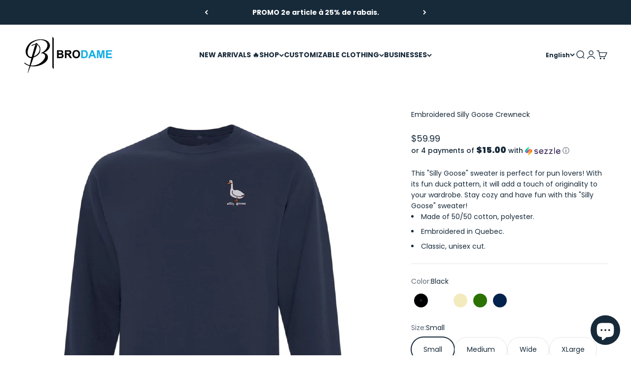

--- FILE ---
content_type: text/html; charset=utf-8
request_url: https://brodame.com/en/products/crewneck-silly-goose
body_size: 77032
content:
<!doctype html>

<html lang="en" dir="ltr">
  <head>
    <meta charset="utf-8">
    <meta name="viewport" content="width=device-width, initial-scale=1.0, height=device-height, minimum-scale=1.0, maximum-scale=1.0">
    <meta name="theme-color" content="#ffffff">

    <title>Embroidered Silly Goose Crewneck | Humor &amp;amp; Casual Comfort | Brodame</title><meta name="description" content="Add a touch of humor to your style with the &quot;Silly Goose&quot; crewneck. Embroidered in Quebec, this cotton/polyester blend garment is perfect for a casual and fun look. Available in several sizes and colors."><link rel="canonical" href="https://brodame.com/en/products/crewneck-silly-goose"><link rel="shortcut icon" href="//brodame.com/cdn/shop/files/Logo_brodame_falcon.png?v=1727043336&width=96">
      <link rel="apple-touch-icon" href="//brodame.com/cdn/shop/files/Logo_brodame_falcon.png?v=1727043336&width=180"><link rel="preconnect" href="https://cdn.shopify.com">
    <link rel="preconnect" href="https://fonts.shopifycdn.com" crossorigin>
    <link rel="dns-prefetch" href="https://productreviews.shopifycdn.com"><link rel="preload" href="//brodame.com/cdn/fonts/poppins/poppins_n6.aa29d4918bc243723d56b59572e18228ed0786f6.woff2" as="font" type="font/woff2" crossorigin><link rel="preload" href="//brodame.com/cdn/fonts/poppins/poppins_n4.0ba78fa5af9b0e1a374041b3ceaadf0a43b41362.woff2" as="font" type="font/woff2" crossorigin><meta property="og:type" content="product">
  <meta property="og:title" content="Embroidered Silly Goose Crewneck">
  <meta property="product:price:amount" content="59.99">
  <meta property="product:price:currency" content="CAD">
  <meta property="product:availability" content="in stock"><meta property="og:image" content="http://brodame.com/cdn/shop/files/Plandetravail8_f403d4e1-f7fb-4edd-a51d-a7a9fce5d7c5.png?v=1724877797&width=2048">
  <meta property="og:image:secure_url" content="https://brodame.com/cdn/shop/files/Plandetravail8_f403d4e1-f7fb-4edd-a51d-a7a9fce5d7c5.png?v=1724877797&width=2048">
  <meta property="og:image:width" content="700">
  <meta property="og:image:height" content="700"><meta property="og:description" content="Add a touch of humor to your style with the &quot;Silly Goose&quot; crewneck. Embroidered in Quebec, this cotton/polyester blend garment is perfect for a casual and fun look. Available in several sizes and colors."><meta property="og:url" content="https://brodame.com/en/products/crewneck-silly-goose">
<meta property="og:site_name" content="Brodame"><meta name="twitter:card" content="summary"><meta name="twitter:title" content="Embroidered Silly Goose Crewneck">
  <meta name="twitter:description" content=" This &quot;Silly Goose&quot; sweater is perfect for pun lovers! With its fun duck pattern, it will add a touch of originality to your wardrobe. Stay cozy and have fun with this &quot;Silly Goose&quot; sweater!



 Made of 50/50 cotton, polyester.

 Embroidered in Quebec.

 Classic, unisex cut.


"><meta name="twitter:image" content="https://brodame.com/cdn/shop/files/Plandetravail8_f403d4e1-f7fb-4edd-a51d-a7a9fce5d7c5.png?crop=center&height=1200&v=1724877797&width=1200">
  <meta name="twitter:image:alt" content="crewneck bleu marin silly goose brodé au coeur"><script async crossorigin fetchpriority="high" src="/cdn/shopifycloud/importmap-polyfill/es-modules-shim.2.4.0.js"></script>
<script type="application/ld+json">{"@context":"http:\/\/schema.org\/","@id":"\/en\/products\/crewneck-silly-goose#product","@type":"ProductGroup","brand":{"@type":"Brand","name":"Brodame"},"category":"Shirts \u0026 Tops","description":" This \"Silly Goose\" sweater is perfect for pun lovers! With its fun duck pattern, it will add a touch of originality to your wardrobe. Stay cozy and have fun with this \"Silly Goose\" sweater!\n\n\n\n Made of 50\/50 cotton, polyester.\n\n Embroidered in Quebec.\n\n Classic, unisex cut.\n\n\n","hasVariant":[{"@id":"\/en\/products\/crewneck-silly-goose?variant=44728689197277#variant","@type":"Product","gtin":"89197277","image":"https:\/\/brodame.com\/cdn\/shop\/files\/Plandetravail6_696c6934-e6e4-4114-9abc-4c351fd898bd.png?v=1712083772\u0026width=1920","name":"Embroidered Silly Goose Crewneck - Black \/ Small","offers":{"@id":"\/en\/products\/crewneck-silly-goose?variant=44728689197277#offer","@type":"Offer","availability":"http:\/\/schema.org\/InStock","price":"59.99","priceCurrency":"CAD","url":"https:\/\/brodame.com\/en\/products\/crewneck-silly-goose?variant=44728689197277"}},{"@id":"\/en\/products\/crewneck-silly-goose?variant=44728689230045#variant","@type":"Product","gtin":"89230045","image":"https:\/\/brodame.com\/cdn\/shop\/files\/Plandetravail6_696c6934-e6e4-4114-9abc-4c351fd898bd.png?v=1712083772\u0026width=1920","name":"Embroidered Silly Goose Crewneck - Black \/ Medium","offers":{"@id":"\/en\/products\/crewneck-silly-goose?variant=44728689230045#offer","@type":"Offer","availability":"http:\/\/schema.org\/InStock","price":"59.99","priceCurrency":"CAD","url":"https:\/\/brodame.com\/en\/products\/crewneck-silly-goose?variant=44728689230045"}},{"@id":"\/en\/products\/crewneck-silly-goose?variant=44728689262813#variant","@type":"Product","gtin":"89262813","image":"https:\/\/brodame.com\/cdn\/shop\/files\/Plandetravail6_696c6934-e6e4-4114-9abc-4c351fd898bd.png?v=1712083772\u0026width=1920","name":"Embroidered Silly Goose Crewneck - Black \/ Wide","offers":{"@id":"\/en\/products\/crewneck-silly-goose?variant=44728689262813#offer","@type":"Offer","availability":"http:\/\/schema.org\/InStock","price":"59.99","priceCurrency":"CAD","url":"https:\/\/brodame.com\/en\/products\/crewneck-silly-goose?variant=44728689262813"}},{"@id":"\/en\/products\/crewneck-silly-goose?variant=44728689295581#variant","@type":"Product","gtin":"89295581","image":"https:\/\/brodame.com\/cdn\/shop\/files\/Plandetravail6_696c6934-e6e4-4114-9abc-4c351fd898bd.png?v=1712083772\u0026width=1920","name":"Embroidered Silly Goose Crewneck - Black \/ XLarge","offers":{"@id":"\/en\/products\/crewneck-silly-goose?variant=44728689295581#offer","@type":"Offer","availability":"http:\/\/schema.org\/InStock","price":"59.99","priceCurrency":"CAD","url":"https:\/\/brodame.com\/en\/products\/crewneck-silly-goose?variant=44728689295581"}},{"@id":"\/en\/products\/crewneck-silly-goose?variant=44728689328349#variant","@type":"Product","gtin":"89328349","image":"https:\/\/brodame.com\/cdn\/shop\/files\/Plandetravail6_696c6934-e6e4-4114-9abc-4c351fd898bd.png?v=1712083772\u0026width=1920","name":"Embroidered Silly Goose Crewneck - Black \/ XXL","offers":{"@id":"\/en\/products\/crewneck-silly-goose?variant=44728689328349#offer","@type":"Offer","availability":"http:\/\/schema.org\/InStock","price":"63.99","priceCurrency":"CAD","url":"https:\/\/brodame.com\/en\/products\/crewneck-silly-goose?variant=44728689328349"}},{"@id":"\/en\/products\/crewneck-silly-goose?variant=44728689361117#variant","@type":"Product","gtin":"89361117","image":"https:\/\/brodame.com\/cdn\/shop\/files\/Plandetravail7_88f929b5-a31e-481d-a72d-593f65f2c5ef.png?v=1712083772\u0026width=1920","name":"Embroidered Silly Goose Crewneck - Pale grey \/ Small","offers":{"@id":"\/en\/products\/crewneck-silly-goose?variant=44728689361117#offer","@type":"Offer","availability":"http:\/\/schema.org\/InStock","price":"59.99","priceCurrency":"CAD","url":"https:\/\/brodame.com\/en\/products\/crewneck-silly-goose?variant=44728689361117"}},{"@id":"\/en\/products\/crewneck-silly-goose?variant=44728689393885#variant","@type":"Product","gtin":"89393885","image":"https:\/\/brodame.com\/cdn\/shop\/files\/Plandetravail7_88f929b5-a31e-481d-a72d-593f65f2c5ef.png?v=1712083772\u0026width=1920","name":"Embroidered Silly Goose Crewneck - Pale grey \/ Medium","offers":{"@id":"\/en\/products\/crewneck-silly-goose?variant=44728689393885#offer","@type":"Offer","availability":"http:\/\/schema.org\/InStock","price":"59.99","priceCurrency":"CAD","url":"https:\/\/brodame.com\/en\/products\/crewneck-silly-goose?variant=44728689393885"}},{"@id":"\/en\/products\/crewneck-silly-goose?variant=44728689426653#variant","@type":"Product","gtin":"89426653","image":"https:\/\/brodame.com\/cdn\/shop\/files\/Plandetravail7_88f929b5-a31e-481d-a72d-593f65f2c5ef.png?v=1712083772\u0026width=1920","name":"Embroidered Silly Goose Crewneck - Pale grey \/ Wide","offers":{"@id":"\/en\/products\/crewneck-silly-goose?variant=44728689426653#offer","@type":"Offer","availability":"http:\/\/schema.org\/InStock","price":"59.99","priceCurrency":"CAD","url":"https:\/\/brodame.com\/en\/products\/crewneck-silly-goose?variant=44728689426653"}},{"@id":"\/en\/products\/crewneck-silly-goose?variant=44728689459421#variant","@type":"Product","gtin":"89459421","image":"https:\/\/brodame.com\/cdn\/shop\/files\/Plandetravail7_88f929b5-a31e-481d-a72d-593f65f2c5ef.png?v=1712083772\u0026width=1920","name":"Embroidered Silly Goose Crewneck - Pale grey \/ XLarge","offers":{"@id":"\/en\/products\/crewneck-silly-goose?variant=44728689459421#offer","@type":"Offer","availability":"http:\/\/schema.org\/InStock","price":"59.99","priceCurrency":"CAD","url":"https:\/\/brodame.com\/en\/products\/crewneck-silly-goose?variant=44728689459421"}},{"@id":"\/en\/products\/crewneck-silly-goose?variant=44728689492189#variant","@type":"Product","gtin":"89492189","image":"https:\/\/brodame.com\/cdn\/shop\/files\/Plandetravail7_88f929b5-a31e-481d-a72d-593f65f2c5ef.png?v=1712083772\u0026width=1920","name":"Embroidered Silly Goose Crewneck - Pale grey \/ XXL","offers":{"@id":"\/en\/products\/crewneck-silly-goose?variant=44728689492189#offer","@type":"Offer","availability":"http:\/\/schema.org\/InStock","price":"63.99","priceCurrency":"CAD","url":"https:\/\/brodame.com\/en\/products\/crewneck-silly-goose?variant=44728689492189"}},{"@id":"\/en\/products\/crewneck-silly-goose?variant=44728689524957#variant","@type":"Product","gtin":"89524957","image":"https:\/\/brodame.com\/cdn\/shop\/files\/Plandetravail10_57551889-2afd-4495-933d-882e311ac9e8.png?v=1712083772\u0026width=1920","name":"Embroidered Silly Goose Crewneck - Beige \/ Small","offers":{"@id":"\/en\/products\/crewneck-silly-goose?variant=44728689524957#offer","@type":"Offer","availability":"http:\/\/schema.org\/InStock","price":"59.99","priceCurrency":"CAD","url":"https:\/\/brodame.com\/en\/products\/crewneck-silly-goose?variant=44728689524957"}},{"@id":"\/en\/products\/crewneck-silly-goose?variant=44728689557725#variant","@type":"Product","gtin":"89557725","image":"https:\/\/brodame.com\/cdn\/shop\/files\/Plandetravail10_57551889-2afd-4495-933d-882e311ac9e8.png?v=1712083772\u0026width=1920","name":"Embroidered Silly Goose Crewneck - Beige \/ Medium","offers":{"@id":"\/en\/products\/crewneck-silly-goose?variant=44728689557725#offer","@type":"Offer","availability":"http:\/\/schema.org\/InStock","price":"59.99","priceCurrency":"CAD","url":"https:\/\/brodame.com\/en\/products\/crewneck-silly-goose?variant=44728689557725"}},{"@id":"\/en\/products\/crewneck-silly-goose?variant=44728689590493#variant","@type":"Product","gtin":"89590493","image":"https:\/\/brodame.com\/cdn\/shop\/files\/Plandetravail10_57551889-2afd-4495-933d-882e311ac9e8.png?v=1712083772\u0026width=1920","name":"Embroidered Silly Goose Crewneck - Beige \/ Wide","offers":{"@id":"\/en\/products\/crewneck-silly-goose?variant=44728689590493#offer","@type":"Offer","availability":"http:\/\/schema.org\/InStock","price":"59.99","priceCurrency":"CAD","url":"https:\/\/brodame.com\/en\/products\/crewneck-silly-goose?variant=44728689590493"}},{"@id":"\/en\/products\/crewneck-silly-goose?variant=44728689623261#variant","@type":"Product","gtin":"89623261","image":"https:\/\/brodame.com\/cdn\/shop\/files\/Plandetravail10_57551889-2afd-4495-933d-882e311ac9e8.png?v=1712083772\u0026width=1920","name":"Embroidered Silly Goose Crewneck - Beige \/ XLarge","offers":{"@id":"\/en\/products\/crewneck-silly-goose?variant=44728689623261#offer","@type":"Offer","availability":"http:\/\/schema.org\/InStock","price":"59.99","priceCurrency":"CAD","url":"https:\/\/brodame.com\/en\/products\/crewneck-silly-goose?variant=44728689623261"}},{"@id":"\/en\/products\/crewneck-silly-goose?variant=44728689656029#variant","@type":"Product","gtin":"89656029","image":"https:\/\/brodame.com\/cdn\/shop\/files\/Plandetravail10_57551889-2afd-4495-933d-882e311ac9e8.png?v=1712083772\u0026width=1920","name":"Embroidered Silly Goose Crewneck - Beige \/ XXL","offers":{"@id":"\/en\/products\/crewneck-silly-goose?variant=44728689656029#offer","@type":"Offer","availability":"http:\/\/schema.org\/InStock","price":"63.99","priceCurrency":"CAD","url":"https:\/\/brodame.com\/en\/products\/crewneck-silly-goose?variant=44728689656029"}},{"@id":"\/en\/products\/crewneck-silly-goose?variant=44728689688797#variant","@type":"Product","gtin":"89688797","image":"https:\/\/brodame.com\/cdn\/shop\/files\/Plandetravail9_380e0911-2a80-4669-a8e9-e20ef1879cb6.png?v=1712083772\u0026width=1920","name":"Embroidered Silly Goose Crewneck - Forest green \/ Small","offers":{"@id":"\/en\/products\/crewneck-silly-goose?variant=44728689688797#offer","@type":"Offer","availability":"http:\/\/schema.org\/InStock","price":"59.99","priceCurrency":"CAD","url":"https:\/\/brodame.com\/en\/products\/crewneck-silly-goose?variant=44728689688797"}},{"@id":"\/en\/products\/crewneck-silly-goose?variant=44728689721565#variant","@type":"Product","gtin":"89721565","image":"https:\/\/brodame.com\/cdn\/shop\/files\/Plandetravail9_380e0911-2a80-4669-a8e9-e20ef1879cb6.png?v=1712083772\u0026width=1920","name":"Embroidered Silly Goose Crewneck - Forest green \/ Medium","offers":{"@id":"\/en\/products\/crewneck-silly-goose?variant=44728689721565#offer","@type":"Offer","availability":"http:\/\/schema.org\/InStock","price":"59.99","priceCurrency":"CAD","url":"https:\/\/brodame.com\/en\/products\/crewneck-silly-goose?variant=44728689721565"}},{"@id":"\/en\/products\/crewneck-silly-goose?variant=44728689754333#variant","@type":"Product","gtin":"89754333","image":"https:\/\/brodame.com\/cdn\/shop\/files\/Plandetravail9_380e0911-2a80-4669-a8e9-e20ef1879cb6.png?v=1712083772\u0026width=1920","name":"Embroidered Silly Goose Crewneck - Forest green \/ Wide","offers":{"@id":"\/en\/products\/crewneck-silly-goose?variant=44728689754333#offer","@type":"Offer","availability":"http:\/\/schema.org\/InStock","price":"59.99","priceCurrency":"CAD","url":"https:\/\/brodame.com\/en\/products\/crewneck-silly-goose?variant=44728689754333"}},{"@id":"\/en\/products\/crewneck-silly-goose?variant=44728689787101#variant","@type":"Product","gtin":"89787101","image":"https:\/\/brodame.com\/cdn\/shop\/files\/Plandetravail9_380e0911-2a80-4669-a8e9-e20ef1879cb6.png?v=1712083772\u0026width=1920","name":"Embroidered Silly Goose Crewneck - Forest green \/ XLarge","offers":{"@id":"\/en\/products\/crewneck-silly-goose?variant=44728689787101#offer","@type":"Offer","availability":"http:\/\/schema.org\/InStock","price":"59.99","priceCurrency":"CAD","url":"https:\/\/brodame.com\/en\/products\/crewneck-silly-goose?variant=44728689787101"}},{"@id":"\/en\/products\/crewneck-silly-goose?variant=44728689819869#variant","@type":"Product","gtin":"89819869","image":"https:\/\/brodame.com\/cdn\/shop\/files\/Plandetravail9_380e0911-2a80-4669-a8e9-e20ef1879cb6.png?v=1712083772\u0026width=1920","name":"Embroidered Silly Goose Crewneck - Forest green \/ XXL","offers":{"@id":"\/en\/products\/crewneck-silly-goose?variant=44728689819869#offer","@type":"Offer","availability":"http:\/\/schema.org\/InStock","price":"63.99","priceCurrency":"CAD","url":"https:\/\/brodame.com\/en\/products\/crewneck-silly-goose?variant=44728689819869"}},{"@id":"\/en\/products\/crewneck-silly-goose?variant=44728689852637#variant","@type":"Product","gtin":"89852637","image":"https:\/\/brodame.com\/cdn\/shop\/files\/Plandetravail8_f403d4e1-f7fb-4edd-a51d-a7a9fce5d7c5.png?v=1724877797\u0026width=1920","name":"Embroidered Silly Goose Crewneck - Navy blue \/ Small","offers":{"@id":"\/en\/products\/crewneck-silly-goose?variant=44728689852637#offer","@type":"Offer","availability":"http:\/\/schema.org\/InStock","price":"59.99","priceCurrency":"CAD","url":"https:\/\/brodame.com\/en\/products\/crewneck-silly-goose?variant=44728689852637"}},{"@id":"\/en\/products\/crewneck-silly-goose?variant=44728689885405#variant","@type":"Product","gtin":"89885405","image":"https:\/\/brodame.com\/cdn\/shop\/files\/Plandetravail8_f403d4e1-f7fb-4edd-a51d-a7a9fce5d7c5.png?v=1724877797\u0026width=1920","name":"Embroidered Silly Goose Crewneck - Navy blue \/ Medium","offers":{"@id":"\/en\/products\/crewneck-silly-goose?variant=44728689885405#offer","@type":"Offer","availability":"http:\/\/schema.org\/InStock","price":"59.99","priceCurrency":"CAD","url":"https:\/\/brodame.com\/en\/products\/crewneck-silly-goose?variant=44728689885405"}},{"@id":"\/en\/products\/crewneck-silly-goose?variant=44728689918173#variant","@type":"Product","gtin":"89918173","image":"https:\/\/brodame.com\/cdn\/shop\/files\/Plandetravail8_f403d4e1-f7fb-4edd-a51d-a7a9fce5d7c5.png?v=1724877797\u0026width=1920","name":"Embroidered Silly Goose Crewneck - Navy blue \/ Wide","offers":{"@id":"\/en\/products\/crewneck-silly-goose?variant=44728689918173#offer","@type":"Offer","availability":"http:\/\/schema.org\/InStock","price":"59.99","priceCurrency":"CAD","url":"https:\/\/brodame.com\/en\/products\/crewneck-silly-goose?variant=44728689918173"}},{"@id":"\/en\/products\/crewneck-silly-goose?variant=44728689950941#variant","@type":"Product","gtin":"89950941","image":"https:\/\/brodame.com\/cdn\/shop\/files\/Plandetravail8_f403d4e1-f7fb-4edd-a51d-a7a9fce5d7c5.png?v=1724877797\u0026width=1920","name":"Embroidered Silly Goose Crewneck - Navy blue \/ XLarge","offers":{"@id":"\/en\/products\/crewneck-silly-goose?variant=44728689950941#offer","@type":"Offer","availability":"http:\/\/schema.org\/InStock","price":"63.99","priceCurrency":"CAD","url":"https:\/\/brodame.com\/en\/products\/crewneck-silly-goose?variant=44728689950941"}},{"@id":"\/en\/products\/crewneck-silly-goose?variant=44728689983709#variant","@type":"Product","gtin":"89983709","image":"https:\/\/brodame.com\/cdn\/shop\/files\/Plandetravail8_f403d4e1-f7fb-4edd-a51d-a7a9fce5d7c5.png?v=1724877797\u0026width=1920","name":"Embroidered Silly Goose Crewneck - Navy blue \/ XXL","offers":{"@id":"\/en\/products\/crewneck-silly-goose?variant=44728689983709#offer","@type":"Offer","availability":"http:\/\/schema.org\/InStock","price":"59.99","priceCurrency":"CAD","url":"https:\/\/brodame.com\/en\/products\/crewneck-silly-goose?variant=44728689983709"}}],"name":"Embroidered Silly Goose Crewneck","productGroupID":"8425309798621","url":"https:\/\/brodame.com\/en\/products\/crewneck-silly-goose"}</script><script type="application/ld+json">
  {
    "@context": "https://schema.org",
    "@type": "BreadcrumbList",
    "itemListElement": [{
        "@type": "ListItem",
        "position": 1,
        "name": "Home",
        "item": "https://brodame.com"
      },{
            "@type": "ListItem",
            "position": 2,
            "name": "Embroidered Silly Goose Crewneck",
            "item": "https://brodame.com/en/products/crewneck-silly-goose"
          }]
  }
</script><style>/* Typography (heading) */
  @font-face {
  font-family: Poppins;
  font-weight: 600;
  font-style: normal;
  font-display: fallback;
  src: url("//brodame.com/cdn/fonts/poppins/poppins_n6.aa29d4918bc243723d56b59572e18228ed0786f6.woff2") format("woff2"),
       url("//brodame.com/cdn/fonts/poppins/poppins_n6.5f815d845fe073750885d5b7e619ee00e8111208.woff") format("woff");
}

@font-face {
  font-family: Poppins;
  font-weight: 600;
  font-style: italic;
  font-display: fallback;
  src: url("//brodame.com/cdn/fonts/poppins/poppins_i6.bb8044d6203f492888d626dafda3c2999253e8e9.woff2") format("woff2"),
       url("//brodame.com/cdn/fonts/poppins/poppins_i6.e233dec1a61b1e7dead9f920159eda42280a02c3.woff") format("woff");
}

/* Typography (body) */
  @font-face {
  font-family: Poppins;
  font-weight: 400;
  font-style: normal;
  font-display: fallback;
  src: url("//brodame.com/cdn/fonts/poppins/poppins_n4.0ba78fa5af9b0e1a374041b3ceaadf0a43b41362.woff2") format("woff2"),
       url("//brodame.com/cdn/fonts/poppins/poppins_n4.214741a72ff2596839fc9760ee7a770386cf16ca.woff") format("woff");
}

@font-face {
  font-family: Poppins;
  font-weight: 400;
  font-style: italic;
  font-display: fallback;
  src: url("//brodame.com/cdn/fonts/poppins/poppins_i4.846ad1e22474f856bd6b81ba4585a60799a9f5d2.woff2") format("woff2"),
       url("//brodame.com/cdn/fonts/poppins/poppins_i4.56b43284e8b52fc64c1fd271f289a39e8477e9ec.woff") format("woff");
}

@font-face {
  font-family: Poppins;
  font-weight: 700;
  font-style: normal;
  font-display: fallback;
  src: url("//brodame.com/cdn/fonts/poppins/poppins_n7.56758dcf284489feb014a026f3727f2f20a54626.woff2") format("woff2"),
       url("//brodame.com/cdn/fonts/poppins/poppins_n7.f34f55d9b3d3205d2cd6f64955ff4b36f0cfd8da.woff") format("woff");
}

@font-face {
  font-family: Poppins;
  font-weight: 700;
  font-style: italic;
  font-display: fallback;
  src: url("//brodame.com/cdn/fonts/poppins/poppins_i7.42fd71da11e9d101e1e6c7932199f925f9eea42d.woff2") format("woff2"),
       url("//brodame.com/cdn/fonts/poppins/poppins_i7.ec8499dbd7616004e21155106d13837fff4cf556.woff") format("woff");
}

:root {
    /**
     * ---------------------------------------------------------------------
     * SPACING VARIABLES
     *
     * We are using a spacing inspired from frameworks like Tailwind CSS.
     * ---------------------------------------------------------------------
     */
    --spacing-0-5: 0.125rem; /* 2px */
    --spacing-1: 0.25rem; /* 4px */
    --spacing-1-5: 0.375rem; /* 6px */
    --spacing-2: 0.5rem; /* 8px */
    --spacing-2-5: 0.625rem; /* 10px */
    --spacing-3: 0.75rem; /* 12px */
    --spacing-3-5: 0.875rem; /* 14px */
    --spacing-4: 1rem; /* 16px */
    --spacing-4-5: 1.125rem; /* 18px */
    --spacing-5: 1.25rem; /* 20px */
    --spacing-5-5: 1.375rem; /* 22px */
    --spacing-6: 1.5rem; /* 24px */
    --spacing-6-5: 1.625rem; /* 26px */
    --spacing-7: 1.75rem; /* 28px */
    --spacing-7-5: 1.875rem; /* 30px */
    --spacing-8: 2rem; /* 32px */
    --spacing-8-5: 2.125rem; /* 34px */
    --spacing-9: 2.25rem; /* 36px */
    --spacing-9-5: 2.375rem; /* 38px */
    --spacing-10: 2.5rem; /* 40px */
    --spacing-11: 2.75rem; /* 44px */
    --spacing-12: 3rem; /* 48px */
    --spacing-14: 3.5rem; /* 56px */
    --spacing-16: 4rem; /* 64px */
    --spacing-18: 4.5rem; /* 72px */
    --spacing-20: 5rem; /* 80px */
    --spacing-24: 6rem; /* 96px */
    --spacing-28: 7rem; /* 112px */
    --spacing-32: 8rem; /* 128px */
    --spacing-36: 9rem; /* 144px */
    --spacing-40: 10rem; /* 160px */
    --spacing-44: 11rem; /* 176px */
    --spacing-48: 12rem; /* 192px */
    --spacing-52: 13rem; /* 208px */
    --spacing-56: 14rem; /* 224px */
    --spacing-60: 15rem; /* 240px */
    --spacing-64: 16rem; /* 256px */
    --spacing-72: 18rem; /* 288px */
    --spacing-80: 20rem; /* 320px */
    --spacing-96: 24rem; /* 384px */

    /* Container */
    --container-max-width: 1600px;
    --container-narrow-max-width: 1350px;
    --container-gutter: var(--spacing-5);
    --section-outer-spacing-block: var(--spacing-10);
    --section-inner-max-spacing-block: var(--spacing-9);
    --section-inner-spacing-inline: var(--container-gutter);
    --section-stack-spacing-block: var(--spacing-8);

    /* Grid gutter */
    --grid-gutter: var(--spacing-5);

    /* Product list settings */
    --product-list-row-gap: var(--spacing-8);
    --product-list-column-gap: var(--grid-gutter);

    /* Form settings */
    --input-gap: var(--spacing-2);
    --input-height: 2.625rem;
    --input-padding-inline: var(--spacing-4);

    /* Other sizes */
    --sticky-area-height: calc(var(--sticky-announcement-bar-enabled, 0) * var(--announcement-bar-height, 0px) + var(--sticky-header-enabled, 0) * var(--header-height, 0px));

    /* RTL support */
    --transform-logical-flip: 1;
    --transform-origin-start: left;
    --transform-origin-end: right;

    /**
     * ---------------------------------------------------------------------
     * TYPOGRAPHY
     * ---------------------------------------------------------------------
     */

    /* Font properties */
    --heading-font-family: Poppins, sans-serif;
    --heading-font-weight: 600;
    --heading-font-style: normal;
    --heading-text-transform: normal;
    --heading-letter-spacing: 0.0em;
    --text-font-family: Poppins, sans-serif;
    --text-font-weight: 400;
    --text-font-style: normal;
    --text-letter-spacing: 0.0em;

    /* Font sizes */
    --text-h0: 2.5rem;
    --text-h1: 1.75rem;
    --text-h2: 1.5rem;
    --text-h3: 1.375rem;
    --text-h4: 1.125rem;
    --text-h5: 1.125rem;
    --text-h6: 1rem;
    --text-xs: 0.6875rem;
    --text-sm: 0.75rem;
    --text-base: 0.875rem;
    --text-lg: 1.125rem;

    /**
     * ---------------------------------------------------------------------
     * COLORS
     * ---------------------------------------------------------------------
     */

    /* Color settings */--accent: 0 177 235;
    --text-primary: 23 42 58;
    --background-primary: 255 255 255;
    --dialog-background: 255 255 255;
    --border-color: var(--text-color, var(--text-primary)) / 0.12;

    /* Button colors */
    --button-background-primary: 0 177 235;
    --button-text-primary: 255 255 255;
    --button-background-secondary: 23 42 58;
    --button-text-secondary: 255 255 255;

    /* Status colors */
    --success-background: 224 246 253;
    --success-text: 0 177 235;
    --warning-background: 255 246 233;
    --warning-text: 255 183 74;
    --error-background: 254 231 231;
    --error-text: 248 58 58;

    /* Product colors */
    --on-sale-text: 248 58 58;
    --on-sale-badge-background: 248 58 58;
    --on-sale-badge-text: 255 255 255;
    --sold-out-badge-background: 23 42 58;
    --sold-out-badge-text: 255 255 255;
    --primary-badge-background: 0 177 235;
    --primary-badge-text: 255 255 255;
    --star-color: 255 224 0;
    --product-card-background: 255 255 255;
    --product-card-text: 23 42 58;

    /* Header colors */
    --header-background: 255 255 255;
    --header-text: 23 42 58;

    /* Footer colors */
    --footer-background: 23 42 58;
    --footer-text: 255 255 255;

    /* Rounded variables (used for border radius) */
    --rounded-xs: 0.25rem;
    --rounded-sm: 1.0rem;
    --rounded: 2.0rem;
    --rounded-lg: 4.0rem;
    --rounded-full: 9999px;

    --rounded-button: 3.75rem;
    --rounded-input: 0.5rem;

    /* Box shadow */
    --shadow-sm: 0 2px 8px rgb(var(--text-primary) / 0.0);
    --shadow: 0 5px 15px rgb(var(--text-primary) / 0.0);
    --shadow-md: 0 5px 30px rgb(var(--text-primary) / 0.0);
    --shadow-block: 0px 0px 50px rgb(var(--text-primary) / 0.0);

    /**
     * ---------------------------------------------------------------------
     * OTHER
     * ---------------------------------------------------------------------
     */

    --stagger-products-reveal-opacity: 0;
    --cursor-close-svg-url: url(//brodame.com/cdn/shop/t/78/assets/cursor-close.svg?v=147174565022153725511748184255);
    --cursor-zoom-in-svg-url: url(//brodame.com/cdn/shop/t/78/assets/cursor-zoom-in.svg?v=154953035094101115921748184255);
    --cursor-zoom-out-svg-url: url(//brodame.com/cdn/shop/t/78/assets/cursor-zoom-out.svg?v=16155520337305705181748184255);
    --checkmark-svg-url: url(//brodame.com/cdn/shop/t/78/assets/checkmark.svg?v=77552481021870063511748184255);
  }

  [dir="rtl"]:root {
    /* RTL support */
    --transform-logical-flip: -1;
    --transform-origin-start: right;
    --transform-origin-end: left;
  }

  @media screen and (min-width: 700px) {
    :root {
      /* Typography (font size) */
      --text-h0: 3.25rem;
      --text-h1: 2.25rem;
      --text-h2: 1.75rem;
      --text-h3: 1.625rem;
      --text-h4: 1.25rem;
      --text-h5: 1.25rem;
      --text-h6: 1.125rem;

      --text-xs: 0.6875rem;
      --text-sm: 0.75rem;
      --text-base: 0.875rem;
      --text-lg: 1.125rem;

      /* Spacing */
      --container-gutter: 2rem;
      --section-outer-spacing-block: var(--spacing-14);
      --section-inner-max-spacing-block: var(--spacing-10);
      --section-inner-spacing-inline: var(--spacing-10);
      --section-stack-spacing-block: var(--spacing-12);

      /* Grid gutter */
      --grid-gutter: var(--spacing-6);

      /* Product list settings */
      --product-list-row-gap: var(--spacing-12);

      /* Form settings */
      --input-gap: 1rem;
      --input-height: 3.125rem;
      --input-padding-inline: var(--spacing-5);
    }
  }

  @media screen and (min-width: 1000px) {
    :root {
      /* Spacing settings */
      --container-gutter: var(--spacing-12);
      --section-outer-spacing-block: var(--spacing-16);
      --section-inner-max-spacing-block: var(--spacing-14);
      --section-inner-spacing-inline: var(--spacing-14);
      --section-stack-spacing-block: var(--spacing-12);
    }
  }

  @media screen and (min-width: 1150px) {
    :root {
      /* Spacing settings */
      --container-gutter: var(--spacing-12);
      --section-outer-spacing-block: var(--spacing-16);
      --section-inner-max-spacing-block: var(--spacing-14);
      --section-inner-spacing-inline: var(--spacing-14);
      --section-stack-spacing-block: var(--spacing-12);
    }
  }

  @media screen and (min-width: 1400px) {
    :root {
      /* Typography (font size) */
      --text-h0: 4rem;
      --text-h1: 3rem;
      --text-h2: 2.5rem;
      --text-h3: 1.75rem;
      --text-h4: 1.5rem;
      --text-h5: 1.25rem;
      --text-h6: 1.25rem;

      --section-outer-spacing-block: var(--spacing-20);
      --section-inner-max-spacing-block: var(--spacing-16);
      --section-inner-spacing-inline: var(--spacing-16);
    }
  }

  @media screen and (min-width: 1600px) {
    :root {
      --section-outer-spacing-block: var(--spacing-20);
      --section-inner-max-spacing-block: var(--spacing-18);
      --section-inner-spacing-inline: var(--spacing-18);
    }
  }

  /**
   * ---------------------------------------------------------------------
   * LIQUID DEPENDANT CSS
   *
   * Our main CSS is Liquid free, but some very specific features depend on
   * theme settings, so we have them here
   * ---------------------------------------------------------------------
   */@media screen and (pointer: fine) {
        /* The !important are for the Shopify Payment button to ensure we override the default from Shopify styles */
        .button:not([disabled]):not(.button--outline):hover, .btn:not([disabled]):hover, .shopify-payment-button__button--unbranded:not([disabled]):hover {
          background-color: transparent !important;
          color: rgb(var(--button-outline-color) / var(--button-background-opacity, 1)) !important;
          box-shadow: inset 0 0 0 2px currentColor !important;
        }

        .button--outline:not([disabled]):hover {
          background: rgb(var(--button-background));
          color: rgb(var(--button-text-color));
          box-shadow: inset 0 0 0 2px rgb(var(--button-background));
        }
      }</style><script>
  // This allows to expose several variables to the global scope, to be used in scripts
  window.themeVariables = {
    settings: {
      showPageTransition: null,
      staggerProductsApparition: true,
      reduceDrawerAnimation: true,
      reduceMenuAnimation: false,
      headingApparition: "split_clip",
      pageType: "product",
      moneyFormat: "\u003cspan class=transcy-money\u003e${{amount}}\u003c\/span\u003e",
      moneyWithCurrencyFormat: "\u003cspan class=transcy-money\u003e${{amount}} CAD\u003c\/span\u003e",
      currencyCodeEnabled: false,
      cartType: "drawer",
      showDiscount: true,
      discountMode: "saving",
      pageBackground: "#ffffff",
      textColor: "#172a3a"
    },

    strings: {
      accessibilityClose: "Close",
      accessibilityNext: "Next",
      accessibilityPrevious: "Previous",
      closeGallery: "Close gallery",
      zoomGallery: "Zoom",
      errorGallery: "Image cannot be loaded",
      searchNoResults: "No results could be found.",
      addOrderNote: "Add order note",
      editOrderNote: "Edit order note",
      shippingEstimatorNoResults: "Sorry, we do not ship to your address.",
      shippingEstimatorOneResult: "There is one shipping rate for your address:",
      shippingEstimatorMultipleResults: "There are several shipping rates for your address:",
      shippingEstimatorError: "One or more error occurred while retrieving shipping rates:"
    },

    breakpoints: {
      'sm': 'screen and (min-width: 700px)',
      'md': 'screen and (min-width: 1000px)',
      'lg': 'screen and (min-width: 1150px)',
      'xl': 'screen and (min-width: 1400px)',

      'sm-max': 'screen and (max-width: 699px)',
      'md-max': 'screen and (max-width: 999px)',
      'lg-max': 'screen and (max-width: 1149px)',
      'xl-max': 'screen and (max-width: 1399px)'
    }
  };

  // For detecting native share
  document.documentElement.classList.add(`native-share--${navigator.share ? 'enabled' : 'disabled'}`);// We save the product ID in local storage to be eventually used for recently viewed section
    try {
      const recentlyViewedProducts = new Set(JSON.parse(localStorage.getItem('theme:recently-viewed-products') || '[]'));

      recentlyViewedProducts.delete(8425309798621); // Delete first to re-move the product
      recentlyViewedProducts.add(8425309798621);

      localStorage.setItem('theme:recently-viewed-products', JSON.stringify(Array.from(recentlyViewedProducts.values()).reverse()));
    } catch (e) {
      // Safari in private mode does not allow setting item, we silently fail
    }</script><script type="importmap">{
        "imports": {
          "vendor": "//brodame.com/cdn/shop/t/78/assets/vendor.min.js?v=166563502121812900551748184218",
          "theme": "//brodame.com/cdn/shop/t/78/assets/theme.js?v=13159901232634706651748184218",
          "photoswipe": "//brodame.com/cdn/shop/t/78/assets/photoswipe.min.js?v=13374349288281597431748184218"
        }
      }
    </script>

    <script type="module" src="//brodame.com/cdn/shop/t/78/assets/vendor.min.js?v=166563502121812900551748184218"></script>
    <script type="module" src="//brodame.com/cdn/shop/t/78/assets/theme.js?v=13159901232634706651748184218"></script>

    <script>window.performance && window.performance.mark && window.performance.mark('shopify.content_for_header.start');</script><meta name="facebook-domain-verification" content="pem1qse07ount5lgaxal6u89k57is7">
<meta name="facebook-domain-verification" content="anprcllr5r0mwyh1esx7pn4xuumm8i">
<meta name="facebook-domain-verification" content="smrtx7482dwf63hug0d373uvgvsby5">
<meta name="google-site-verification" content="srmH-EkmqbFYVZkjxynLaTATmKkZnB-ExlyximMT-Qs">
<meta id="shopify-digital-wallet" name="shopify-digital-wallet" content="/52765262004/digital_wallets/dialog">
<meta name="shopify-checkout-api-token" content="7c868e1c0dd41039a11bff1f1217fdbe">
<meta id="in-context-paypal-metadata" data-shop-id="52765262004" data-venmo-supported="false" data-environment="production" data-locale="en_US" data-paypal-v4="true" data-currency="CAD">
<link rel="alternate" hreflang="x-default" href="https://brodame.com/products/crewneck-silly-goose">
<link rel="alternate" hreflang="fr" href="https://brodame.com/products/crewneck-silly-goose">
<link rel="alternate" hreflang="en" href="https://brodame.com/en/products/crewneck-silly-goose">
<link rel="alternate" type="application/json+oembed" href="https://brodame.com/en/products/crewneck-silly-goose.oembed">
<script async="async" src="/checkouts/internal/preloads.js?locale=en-CA"></script>
<link rel="preconnect" href="https://shop.app" crossorigin="anonymous">
<script async="async" src="https://shop.app/checkouts/internal/preloads.js?locale=en-CA&shop_id=52765262004" crossorigin="anonymous"></script>
<script id="apple-pay-shop-capabilities" type="application/json">{"shopId":52765262004,"countryCode":"CA","currencyCode":"CAD","merchantCapabilities":["supports3DS"],"merchantId":"gid:\/\/shopify\/Shop\/52765262004","merchantName":"Brodame","requiredBillingContactFields":["postalAddress","email","phone"],"requiredShippingContactFields":["postalAddress","email","phone"],"shippingType":"shipping","supportedNetworks":["visa","masterCard","amex","interac","jcb"],"total":{"type":"pending","label":"Brodame","amount":"1.00"},"shopifyPaymentsEnabled":true,"supportsSubscriptions":true}</script>
<script id="shopify-features" type="application/json">{"accessToken":"7c868e1c0dd41039a11bff1f1217fdbe","betas":["rich-media-storefront-analytics"],"domain":"brodame.com","predictiveSearch":true,"shopId":52765262004,"locale":"en"}</script>
<script>var Shopify = Shopify || {};
Shopify.shop = "brodame.myshopify.com";
Shopify.locale = "en";
Shopify.currency = {"active":"CAD","rate":"1.0"};
Shopify.country = "CA";
Shopify.theme = {"name":"Copie mise à jour de Boutique Brodame Officiel","id":150919119069,"schema_name":"Impact","schema_version":"6.7.1","theme_store_id":1190,"role":"main"};
Shopify.theme.handle = "null";
Shopify.theme.style = {"id":null,"handle":null};
Shopify.cdnHost = "brodame.com/cdn";
Shopify.routes = Shopify.routes || {};
Shopify.routes.root = "/en/";</script>
<script type="module">!function(o){(o.Shopify=o.Shopify||{}).modules=!0}(window);</script>
<script>!function(o){function n(){var o=[];function n(){o.push(Array.prototype.slice.apply(arguments))}return n.q=o,n}var t=o.Shopify=o.Shopify||{};t.loadFeatures=n(),t.autoloadFeatures=n()}(window);</script>
<script>
  window.ShopifyPay = window.ShopifyPay || {};
  window.ShopifyPay.apiHost = "shop.app\/pay";
  window.ShopifyPay.redirectState = null;
</script>
<script id="shop-js-analytics" type="application/json">{"pageType":"product"}</script>
<script defer="defer" async type="module" src="//brodame.com/cdn/shopifycloud/shop-js/modules/v2/client.init-shop-cart-sync_C5BV16lS.en.esm.js"></script>
<script defer="defer" async type="module" src="//brodame.com/cdn/shopifycloud/shop-js/modules/v2/chunk.common_CygWptCX.esm.js"></script>
<script type="module">
  await import("//brodame.com/cdn/shopifycloud/shop-js/modules/v2/client.init-shop-cart-sync_C5BV16lS.en.esm.js");
await import("//brodame.com/cdn/shopifycloud/shop-js/modules/v2/chunk.common_CygWptCX.esm.js");

  window.Shopify.SignInWithShop?.initShopCartSync?.({"fedCMEnabled":true,"windoidEnabled":true});

</script>
<script>
  window.Shopify = window.Shopify || {};
  if (!window.Shopify.featureAssets) window.Shopify.featureAssets = {};
  window.Shopify.featureAssets['shop-js'] = {"shop-cart-sync":["modules/v2/client.shop-cart-sync_ZFArdW7E.en.esm.js","modules/v2/chunk.common_CygWptCX.esm.js"],"init-fed-cm":["modules/v2/client.init-fed-cm_CmiC4vf6.en.esm.js","modules/v2/chunk.common_CygWptCX.esm.js"],"shop-button":["modules/v2/client.shop-button_tlx5R9nI.en.esm.js","modules/v2/chunk.common_CygWptCX.esm.js"],"shop-cash-offers":["modules/v2/client.shop-cash-offers_DOA2yAJr.en.esm.js","modules/v2/chunk.common_CygWptCX.esm.js","modules/v2/chunk.modal_D71HUcav.esm.js"],"init-windoid":["modules/v2/client.init-windoid_sURxWdc1.en.esm.js","modules/v2/chunk.common_CygWptCX.esm.js"],"shop-toast-manager":["modules/v2/client.shop-toast-manager_ClPi3nE9.en.esm.js","modules/v2/chunk.common_CygWptCX.esm.js"],"init-shop-email-lookup-coordinator":["modules/v2/client.init-shop-email-lookup-coordinator_B8hsDcYM.en.esm.js","modules/v2/chunk.common_CygWptCX.esm.js"],"init-shop-cart-sync":["modules/v2/client.init-shop-cart-sync_C5BV16lS.en.esm.js","modules/v2/chunk.common_CygWptCX.esm.js"],"avatar":["modules/v2/client.avatar_BTnouDA3.en.esm.js"],"pay-button":["modules/v2/client.pay-button_FdsNuTd3.en.esm.js","modules/v2/chunk.common_CygWptCX.esm.js"],"init-customer-accounts":["modules/v2/client.init-customer-accounts_DxDtT_ad.en.esm.js","modules/v2/client.shop-login-button_C5VAVYt1.en.esm.js","modules/v2/chunk.common_CygWptCX.esm.js","modules/v2/chunk.modal_D71HUcav.esm.js"],"init-shop-for-new-customer-accounts":["modules/v2/client.init-shop-for-new-customer-accounts_ChsxoAhi.en.esm.js","modules/v2/client.shop-login-button_C5VAVYt1.en.esm.js","modules/v2/chunk.common_CygWptCX.esm.js","modules/v2/chunk.modal_D71HUcav.esm.js"],"shop-login-button":["modules/v2/client.shop-login-button_C5VAVYt1.en.esm.js","modules/v2/chunk.common_CygWptCX.esm.js","modules/v2/chunk.modal_D71HUcav.esm.js"],"init-customer-accounts-sign-up":["modules/v2/client.init-customer-accounts-sign-up_CPSyQ0Tj.en.esm.js","modules/v2/client.shop-login-button_C5VAVYt1.en.esm.js","modules/v2/chunk.common_CygWptCX.esm.js","modules/v2/chunk.modal_D71HUcav.esm.js"],"shop-follow-button":["modules/v2/client.shop-follow-button_Cva4Ekp9.en.esm.js","modules/v2/chunk.common_CygWptCX.esm.js","modules/v2/chunk.modal_D71HUcav.esm.js"],"checkout-modal":["modules/v2/client.checkout-modal_BPM8l0SH.en.esm.js","modules/v2/chunk.common_CygWptCX.esm.js","modules/v2/chunk.modal_D71HUcav.esm.js"],"lead-capture":["modules/v2/client.lead-capture_Bi8yE_yS.en.esm.js","modules/v2/chunk.common_CygWptCX.esm.js","modules/v2/chunk.modal_D71HUcav.esm.js"],"shop-login":["modules/v2/client.shop-login_D6lNrXab.en.esm.js","modules/v2/chunk.common_CygWptCX.esm.js","modules/v2/chunk.modal_D71HUcav.esm.js"],"payment-terms":["modules/v2/client.payment-terms_CZxnsJam.en.esm.js","modules/v2/chunk.common_CygWptCX.esm.js","modules/v2/chunk.modal_D71HUcav.esm.js"]};
</script>
<script>(function() {
  var isLoaded = false;
  function asyncLoad() {
    if (isLoaded) return;
    isLoaded = true;
    var urls = ["https:\/\/d18eg7dreypte5.cloudfront.net\/scripts\/integrations\/subscription.js?shop=brodame.myshopify.com","https:\/\/d18eg7dreypte5.cloudfront.net\/browse-abandonment\/smsbump_timer.js?shop=brodame.myshopify.com","https:\/\/d18eg7dreypte5.cloudfront.net\/browse-abandonment\/smsbump_timer.js?shop=brodame.myshopify.com","https:\/\/cdn.logbase.io\/lb-upsell-wrapper.js?shop=brodame.myshopify.com"];
    for (var i = 0; i < urls.length; i++) {
      var s = document.createElement('script');
      s.type = 'text/javascript';
      s.async = true;
      s.src = urls[i];
      var x = document.getElementsByTagName('script')[0];
      x.parentNode.insertBefore(s, x);
    }
  };
  if(window.attachEvent) {
    window.attachEvent('onload', asyncLoad);
  } else {
    window.addEventListener('load', asyncLoad, false);
  }
})();</script>
<script id="__st">var __st={"a":52765262004,"offset":-18000,"reqid":"b47c4ea5-d5fc-4251-a274-984d252e4abc-1768730222","pageurl":"brodame.com\/en\/products\/crewneck-silly-goose","u":"e8f99c0a72d8","p":"product","rtyp":"product","rid":8425309798621};</script>
<script>window.ShopifyPaypalV4VisibilityTracking = true;</script>
<script id="captcha-bootstrap">!function(){'use strict';const t='contact',e='account',n='new_comment',o=[[t,t],['blogs',n],['comments',n],[t,'customer']],c=[[e,'customer_login'],[e,'guest_login'],[e,'recover_customer_password'],[e,'create_customer']],r=t=>t.map((([t,e])=>`form[action*='/${t}']:not([data-nocaptcha='true']) input[name='form_type'][value='${e}']`)).join(','),a=t=>()=>t?[...document.querySelectorAll(t)].map((t=>t.form)):[];function s(){const t=[...o],e=r(t);return a(e)}const i='password',u='form_key',d=['recaptcha-v3-token','g-recaptcha-response','h-captcha-response',i],f=()=>{try{return window.sessionStorage}catch{return}},m='__shopify_v',_=t=>t.elements[u];function p(t,e,n=!1){try{const o=window.sessionStorage,c=JSON.parse(o.getItem(e)),{data:r}=function(t){const{data:e,action:n}=t;return t[m]||n?{data:e,action:n}:{data:t,action:n}}(c);for(const[e,n]of Object.entries(r))t.elements[e]&&(t.elements[e].value=n);n&&o.removeItem(e)}catch(o){console.error('form repopulation failed',{error:o})}}const l='form_type',E='cptcha';function T(t){t.dataset[E]=!0}const w=window,h=w.document,L='Shopify',v='ce_forms',y='captcha';let A=!1;((t,e)=>{const n=(g='f06e6c50-85a8-45c8-87d0-21a2b65856fe',I='https://cdn.shopify.com/shopifycloud/storefront-forms-hcaptcha/ce_storefront_forms_captcha_hcaptcha.v1.5.2.iife.js',D={infoText:'Protected by hCaptcha',privacyText:'Privacy',termsText:'Terms'},(t,e,n)=>{const o=w[L][v],c=o.bindForm;if(c)return c(t,g,e,D).then(n);var r;o.q.push([[t,g,e,D],n]),r=I,A||(h.body.append(Object.assign(h.createElement('script'),{id:'captcha-provider',async:!0,src:r})),A=!0)});var g,I,D;w[L]=w[L]||{},w[L][v]=w[L][v]||{},w[L][v].q=[],w[L][y]=w[L][y]||{},w[L][y].protect=function(t,e){n(t,void 0,e),T(t)},Object.freeze(w[L][y]),function(t,e,n,w,h,L){const[v,y,A,g]=function(t,e,n){const i=e?o:[],u=t?c:[],d=[...i,...u],f=r(d),m=r(i),_=r(d.filter((([t,e])=>n.includes(e))));return[a(f),a(m),a(_),s()]}(w,h,L),I=t=>{const e=t.target;return e instanceof HTMLFormElement?e:e&&e.form},D=t=>v().includes(t);t.addEventListener('submit',(t=>{const e=I(t);if(!e)return;const n=D(e)&&!e.dataset.hcaptchaBound&&!e.dataset.recaptchaBound,o=_(e),c=g().includes(e)&&(!o||!o.value);(n||c)&&t.preventDefault(),c&&!n&&(function(t){try{if(!f())return;!function(t){const e=f();if(!e)return;const n=_(t);if(!n)return;const o=n.value;o&&e.removeItem(o)}(t);const e=Array.from(Array(32),(()=>Math.random().toString(36)[2])).join('');!function(t,e){_(t)||t.append(Object.assign(document.createElement('input'),{type:'hidden',name:u})),t.elements[u].value=e}(t,e),function(t,e){const n=f();if(!n)return;const o=[...t.querySelectorAll(`input[type='${i}']`)].map((({name:t})=>t)),c=[...d,...o],r={};for(const[a,s]of new FormData(t).entries())c.includes(a)||(r[a]=s);n.setItem(e,JSON.stringify({[m]:1,action:t.action,data:r}))}(t,e)}catch(e){console.error('failed to persist form',e)}}(e),e.submit())}));const S=(t,e)=>{t&&!t.dataset[E]&&(n(t,e.some((e=>e===t))),T(t))};for(const o of['focusin','change'])t.addEventListener(o,(t=>{const e=I(t);D(e)&&S(e,y())}));const B=e.get('form_key'),M=e.get(l),P=B&&M;t.addEventListener('DOMContentLoaded',(()=>{const t=y();if(P)for(const e of t)e.elements[l].value===M&&p(e,B);[...new Set([...A(),...v().filter((t=>'true'===t.dataset.shopifyCaptcha))])].forEach((e=>S(e,t)))}))}(h,new URLSearchParams(w.location.search),n,t,e,['guest_login'])})(!0,!0)}();</script>
<script integrity="sha256-4kQ18oKyAcykRKYeNunJcIwy7WH5gtpwJnB7kiuLZ1E=" data-source-attribution="shopify.loadfeatures" defer="defer" src="//brodame.com/cdn/shopifycloud/storefront/assets/storefront/load_feature-a0a9edcb.js" crossorigin="anonymous"></script>
<script crossorigin="anonymous" defer="defer" src="//brodame.com/cdn/shopifycloud/storefront/assets/shopify_pay/storefront-65b4c6d7.js?v=20250812"></script>
<script data-source-attribution="shopify.dynamic_checkout.dynamic.init">var Shopify=Shopify||{};Shopify.PaymentButton=Shopify.PaymentButton||{isStorefrontPortableWallets:!0,init:function(){window.Shopify.PaymentButton.init=function(){};var t=document.createElement("script");t.src="https://brodame.com/cdn/shopifycloud/portable-wallets/latest/portable-wallets.en.js",t.type="module",document.head.appendChild(t)}};
</script>
<script data-source-attribution="shopify.dynamic_checkout.buyer_consent">
  function portableWalletsHideBuyerConsent(e){var t=document.getElementById("shopify-buyer-consent"),n=document.getElementById("shopify-subscription-policy-button");t&&n&&(t.classList.add("hidden"),t.setAttribute("aria-hidden","true"),n.removeEventListener("click",e))}function portableWalletsShowBuyerConsent(e){var t=document.getElementById("shopify-buyer-consent"),n=document.getElementById("shopify-subscription-policy-button");t&&n&&(t.classList.remove("hidden"),t.removeAttribute("aria-hidden"),n.addEventListener("click",e))}window.Shopify?.PaymentButton&&(window.Shopify.PaymentButton.hideBuyerConsent=portableWalletsHideBuyerConsent,window.Shopify.PaymentButton.showBuyerConsent=portableWalletsShowBuyerConsent);
</script>
<script data-source-attribution="shopify.dynamic_checkout.cart.bootstrap">document.addEventListener("DOMContentLoaded",(function(){function t(){return document.querySelector("shopify-accelerated-checkout-cart, shopify-accelerated-checkout")}if(t())Shopify.PaymentButton.init();else{new MutationObserver((function(e,n){t()&&(Shopify.PaymentButton.init(),n.disconnect())})).observe(document.body,{childList:!0,subtree:!0})}}));
</script>
<link id="shopify-accelerated-checkout-styles" rel="stylesheet" media="screen" href="https://brodame.com/cdn/shopifycloud/portable-wallets/latest/accelerated-checkout-backwards-compat.css" crossorigin="anonymous">
<style id="shopify-accelerated-checkout-cart">
        #shopify-buyer-consent {
  margin-top: 1em;
  display: inline-block;
  width: 100%;
}

#shopify-buyer-consent.hidden {
  display: none;
}

#shopify-subscription-policy-button {
  background: none;
  border: none;
  padding: 0;
  text-decoration: underline;
  font-size: inherit;
  cursor: pointer;
}

#shopify-subscription-policy-button::before {
  box-shadow: none;
}

      </style>

<script>window.performance && window.performance.mark && window.performance.mark('shopify.content_for_header.end');</script>
<link href="//brodame.com/cdn/shop/t/78/assets/theme.css?v=18654040077085089121748184218" rel="stylesheet" type="text/css" media="all" /><!-- BEGIN app block: shopify://apps/uppromote-affiliate/blocks/core-script/64c32457-930d-4cb9-9641-e24c0d9cf1f4 --><!-- BEGIN app snippet: core-metafields-setting --><!--suppress ES6ConvertVarToLetConst -->
<script type="application/json" id="core-uppromote-settings">{"app_env":{"env":"production"},"message_bar_setting":{"referral_enable":0,"referral_content":"You're shopping with {affiliate_name}!","referral_font":"Poppins","referral_font_size":14,"referral_text_color":"#ffffff","referral_background_color":"#338FB1","not_referral_enable":0,"not_referral_content":"Enjoy your time.","not_referral_font":"Poppins","not_referral_font_size":14,"not_referral_text_color":"#ffffff","not_referral_background_color":"#338FB1"}}</script>
<script type="application/json" id="core-uppromote-cart">{"note":null,"attributes":{},"original_total_price":0,"total_price":0,"total_discount":0,"total_weight":0.0,"item_count":0,"items":[],"requires_shipping":false,"currency":"CAD","items_subtotal_price":0,"cart_level_discount_applications":[],"checkout_charge_amount":0}</script>
<script id="core-uppromote-quick-store-tracking-vars">
    function getDocumentContext(){const{href:a,hash:b,host:c,hostname:d,origin:e,pathname:f,port:g,protocol:h,search:i}=window.location,j=document.referrer,k=document.characterSet,l=document.title;return{location:{href:a,hash:b,host:c,hostname:d,origin:e,pathname:f,port:g,protocol:h,search:i},referrer:j||document.location.href,characterSet:k,title:l}}function getNavigatorContext(){const{language:a,cookieEnabled:b,languages:c,userAgent:d}=navigator;return{language:a,cookieEnabled:b,languages:c,userAgent:d}}function getWindowContext(){const{innerHeight:a,innerWidth:b,outerHeight:c,outerWidth:d,origin:e,screen:{height:j,width:k},screenX:f,screenY:g,scrollX:h,scrollY:i}=window;return{innerHeight:a,innerWidth:b,outerHeight:c,outerWidth:d,origin:e,screen:{screenHeight:j,screenWidth:k},screenX:f,screenY:g,scrollX:h,scrollY:i,location:getDocumentContext().location}}function getContext(){return{document:getDocumentContext(),navigator:getNavigatorContext(),window:getWindowContext()}}
    if (window.location.href.includes('?sca_ref=')) {
        localStorage.setItem('__up_lastViewedPageContext', JSON.stringify({
            context: getContext(),
            timestamp: new Date().toISOString(),
        }))
    }
</script>

<script id="core-uppromote-setting-booster">
    var UpPromoteCoreSettings = JSON.parse(document.getElementById('core-uppromote-settings').textContent)
    UpPromoteCoreSettings.currentCart = JSON.parse(document.getElementById('core-uppromote-cart')?.textContent || '{}')
    const idToClean = ['core-uppromote-settings', 'core-uppromote-cart', 'core-uppromote-setting-booster', 'core-uppromote-quick-store-tracking-vars']
    idToClean.forEach(id => {
        document.getElementById(id)?.remove()
    })
</script>
<!-- END app snippet -->


<!-- END app block --><!-- BEGIN app block: shopify://apps/judge-me-reviews/blocks/judgeme_core/61ccd3b1-a9f2-4160-9fe9-4fec8413e5d8 --><!-- Start of Judge.me Core -->






<link rel="dns-prefetch" href="https://cdnwidget.judge.me">
<link rel="dns-prefetch" href="https://cdn.judge.me">
<link rel="dns-prefetch" href="https://cdn1.judge.me">
<link rel="dns-prefetch" href="https://api.judge.me">

<script data-cfasync='false' class='jdgm-settings-script'>window.jdgmSettings={"pagination":5,"disable_web_reviews":false,"badge_no_review_text":"No reviews","badge_n_reviews_text":"{{ n }} review/reviews","badge_star_color":"#00b1eb","hide_badge_preview_if_no_reviews":true,"badge_hide_text":true,"enforce_center_preview_badge":false,"widget_title":"Customer Reviews","widget_open_form_text":"Write a review","widget_close_form_text":"Cancel review","widget_refresh_page_text":"Refresh page","widget_summary_text":"Based on {{ number_of_reviews }} review/reviews","widget_no_review_text":"Be the first to write a review","widget_name_field_text":"Display name","widget_verified_name_field_text":"Verified Name (public)","widget_name_placeholder_text":"Display name","widget_required_field_error_text":"This field is required.","widget_email_field_text":"Email address","widget_verified_email_field_text":"Verified Email (private, can not be edited)","widget_email_placeholder_text":"Your email address","widget_email_field_error_text":"Please enter a valid email address.","widget_rating_field_text":"Rating","widget_review_title_field_text":"Review Title","widget_review_title_placeholder_text":"Give your review a title","widget_review_body_field_text":"Review content","widget_review_body_placeholder_text":"Start writing here...","widget_pictures_field_text":"Picture/Video (optional)","widget_submit_review_text":"Submit Review","widget_submit_verified_review_text":"Submit Verified Review","widget_submit_success_msg_with_auto_publish":"Thank you! Please refresh the page in a few moments to see your review. You can remove or edit your review by logging into \u003ca href='https://judge.me/login' target='_blank' rel='nofollow noopener'\u003eJudge.me\u003c/a\u003e","widget_submit_success_msg_no_auto_publish":"Thank you! Your review will be published as soon as it is approved by the shop admin. You can remove or edit your review by logging into \u003ca href='https://judge.me/login' target='_blank' rel='nofollow noopener'\u003eJudge.me\u003c/a\u003e","widget_show_default_reviews_out_of_total_text":"Showing {{ n_reviews_shown }} out of {{ n_reviews }} reviews.","widget_show_all_link_text":"Show all","widget_show_less_link_text":"Show less","widget_author_said_text":"{{ reviewer_name }} said:","widget_days_text":"{{ n }} days ago","widget_weeks_text":"{{ n }} week/weeks ago","widget_months_text":"{{ n }} month/months ago","widget_years_text":"{{ n }} year/years ago","widget_yesterday_text":"Yesterday","widget_today_text":"Today","widget_replied_text":"\u003e\u003e {{ shop_name }} replied:","widget_read_more_text":"Read more","widget_reviewer_name_as_initial":"last_initial","widget_rating_filter_color":"","widget_rating_filter_see_all_text":"See all reviews","widget_sorting_most_recent_text":"Most Recent","widget_sorting_highest_rating_text":"Highest Rating","widget_sorting_lowest_rating_text":"Lowest Rating","widget_sorting_with_pictures_text":"Only Pictures","widget_sorting_most_helpful_text":"Most Helpful","widget_open_question_form_text":"Ask a question","widget_reviews_subtab_text":"Reviews","widget_questions_subtab_text":"Questions","widget_question_label_text":"Question","widget_answer_label_text":"Answer","widget_question_placeholder_text":"Write your question here","widget_submit_question_text":"Submit Question","widget_question_submit_success_text":"Thank you for your question! We will notify you once it gets answered.","widget_star_color":"#ffe000","verified_badge_text":"Verified","verified_badge_bg_color":"","verified_badge_text_color":"","verified_badge_placement":"left-of-reviewer-name","widget_review_max_height":2,"widget_hide_border":false,"widget_social_share":false,"widget_thumb":false,"widget_review_location_show":true,"widget_location_format":"country_iso_code","all_reviews_include_out_of_store_products":true,"all_reviews_out_of_store_text":"(out of store)","all_reviews_pagination":100,"all_reviews_product_name_prefix_text":"about","enable_review_pictures":true,"enable_question_anwser":false,"widget_theme":"leex","review_date_format":"mm/dd/yyyy","default_sort_method":"pictures-first","widget_product_reviews_subtab_text":"Product Reviews","widget_shop_reviews_subtab_text":"Shop Reviews","widget_other_products_reviews_text":"Reviews for other products","widget_store_reviews_subtab_text":"Store reviews","widget_no_store_reviews_text":"This store hasn't received any reviews yet","widget_web_restriction_product_reviews_text":"This product hasn't received any reviews yet","widget_no_items_text":"No items found","widget_show_more_text":"Show more","widget_write_a_store_review_text":"Write a Store Review","widget_other_languages_heading":"Reviews in Other Languages","widget_translate_review_text":"Translate review to {{ language }}","widget_translating_review_text":"Translating...","widget_show_original_translation_text":"Show original ({{ language }})","widget_translate_review_failed_text":"Review couldn't be translated.","widget_translate_review_retry_text":"Retry","widget_translate_review_try_again_later_text":"Try again later","show_product_url_for_grouped_product":false,"widget_sorting_pictures_first_text":"Pictures First","show_pictures_on_all_rev_page_mobile":false,"show_pictures_on_all_rev_page_desktop":true,"floating_tab_hide_mobile_install_preference":false,"floating_tab_button_name":"★ Reviews","floating_tab_title":"Let customers speak for us","floating_tab_button_color":"","floating_tab_button_background_color":"","floating_tab_url":"","floating_tab_url_enabled":false,"floating_tab_tab_style":"text","all_reviews_text_badge_text":"Customers rate us {{ shop.metafields.judgeme.all_reviews_rating | round: 1 }}/5 based on {{ shop.metafields.judgeme.all_reviews_count }} reviews.","all_reviews_text_badge_text_branded_style":"{{ shop.metafields.judgeme.all_reviews_rating | round: 1 }} out of 5 stars based on {{ shop.metafields.judgeme.all_reviews_count }} reviews","is_all_reviews_text_badge_a_link":false,"show_stars_for_all_reviews_text_badge":false,"all_reviews_text_badge_url":"","all_reviews_text_style":"text","all_reviews_text_color_style":"judgeme_brand_color","all_reviews_text_color":"#108474","all_reviews_text_show_jm_brand":true,"featured_carousel_show_header":false,"featured_carousel_title":"Let customers speak for us","testimonials_carousel_title":"Customers are saying","videos_carousel_title":"Real customer stories","cards_carousel_title":"Customers are saying","featured_carousel_count_text":"from {{ n }} reviews","featured_carousel_add_link_to_all_reviews_page":false,"featured_carousel_url":"","featured_carousel_show_images":true,"featured_carousel_autoslide_interval":5,"featured_carousel_arrows_on_the_sides":true,"featured_carousel_height":250,"featured_carousel_width":100,"featured_carousel_image_size":0,"featured_carousel_image_height":250,"featured_carousel_arrow_color":"#000000","verified_count_badge_style":"vintage","verified_count_badge_orientation":"horizontal","verified_count_badge_color_style":"judgeme_brand_color","verified_count_badge_color":"#108474","is_verified_count_badge_a_link":false,"verified_count_badge_url":"","verified_count_badge_show_jm_brand":true,"widget_rating_preset_default":5,"widget_first_sub_tab":"product-reviews","widget_show_histogram":true,"widget_histogram_use_custom_color":false,"widget_pagination_use_custom_color":false,"widget_star_use_custom_color":true,"widget_verified_badge_use_custom_color":false,"widget_write_review_use_custom_color":false,"picture_reminder_submit_button":"Upload Pictures","enable_review_videos":true,"mute_video_by_default":true,"widget_sorting_videos_first_text":"Videos First","widget_review_pending_text":"Pending","featured_carousel_items_for_large_screen":3,"social_share_options_order":"Facebook","remove_microdata_snippet":true,"disable_json_ld":false,"enable_json_ld_products":false,"preview_badge_show_question_text":false,"preview_badge_no_question_text":"No questions","preview_badge_n_question_text":"{{ number_of_questions }} question/questions","qa_badge_show_icon":false,"qa_badge_position":"same-row","remove_judgeme_branding":true,"widget_add_search_bar":false,"widget_search_bar_placeholder":"Search","widget_sorting_verified_only_text":"Verified only","featured_carousel_theme":"gallery","featured_carousel_show_rating":true,"featured_carousel_show_title":true,"featured_carousel_show_body":true,"featured_carousel_show_date":false,"featured_carousel_show_reviewer":true,"featured_carousel_show_product":true,"featured_carousel_header_background_color":"#108474","featured_carousel_header_text_color":"#ffffff","featured_carousel_name_product_separator":"reviewed","featured_carousel_full_star_background":"#108474","featured_carousel_empty_star_background":"#dadada","featured_carousel_vertical_theme_background":"#f9fafb","featured_carousel_verified_badge_enable":false,"featured_carousel_verified_badge_color":"#108474","featured_carousel_border_style":"round","featured_carousel_review_line_length_limit":3,"featured_carousel_more_reviews_button_text":"Read more reviews","featured_carousel_view_product_button_text":"View product","all_reviews_page_load_reviews_on":"button_click","all_reviews_page_load_more_text":"Load More Reviews","disable_fb_tab_reviews":false,"enable_ajax_cdn_cache":false,"widget_public_name_text":"displayed publicly like","default_reviewer_name":"John Smith","default_reviewer_name_has_non_latin":true,"widget_reviewer_anonymous":"Anonymous","medals_widget_title":"Judge.me Review Medals","medals_widget_background_color":"#f9fafb","medals_widget_position":"footer_all_pages","medals_widget_border_color":"#f9fafb","medals_widget_verified_text_position":"left","medals_widget_use_monochromatic_version":false,"medals_widget_elements_color":"#108474","show_reviewer_avatar":true,"widget_invalid_yt_video_url_error_text":"Not a YouTube video URL","widget_max_length_field_error_text":"Please enter no more than {0} characters.","widget_show_country_flag":false,"widget_show_collected_via_shop_app":true,"widget_verified_by_shop_badge_style":"light","widget_verified_by_shop_text":"Verified by Shop","widget_show_photo_gallery":true,"widget_load_with_code_splitting":true,"widget_ugc_install_preference":false,"widget_ugc_title":"Made by us, Shared by you","widget_ugc_subtitle":"Tag us to see your picture featured in our page","widget_ugc_arrows_color":"#ffffff","widget_ugc_primary_button_text":"Buy Now","widget_ugc_primary_button_background_color":"#108474","widget_ugc_primary_button_text_color":"#ffffff","widget_ugc_primary_button_border_width":"0","widget_ugc_primary_button_border_style":"none","widget_ugc_primary_button_border_color":"#108474","widget_ugc_primary_button_border_radius":"25","widget_ugc_secondary_button_text":"Load More","widget_ugc_secondary_button_background_color":"#ffffff","widget_ugc_secondary_button_text_color":"#108474","widget_ugc_secondary_button_border_width":"2","widget_ugc_secondary_button_border_style":"solid","widget_ugc_secondary_button_border_color":"#108474","widget_ugc_secondary_button_border_radius":"25","widget_ugc_reviews_button_text":"View Reviews","widget_ugc_reviews_button_background_color":"#ffffff","widget_ugc_reviews_button_text_color":"#108474","widget_ugc_reviews_button_border_width":"2","widget_ugc_reviews_button_border_style":"solid","widget_ugc_reviews_button_border_color":"#108474","widget_ugc_reviews_button_border_radius":"25","widget_ugc_reviews_button_link_to":"judgeme-reviews-page","widget_ugc_show_post_date":true,"widget_ugc_max_width":"800","widget_rating_metafield_value_type":true,"widget_primary_color":"#00b1eb","widget_enable_secondary_color":false,"widget_secondary_color":"#edf5f5","widget_summary_average_rating_text":"{{ average_rating }} out of 5","widget_media_grid_title":"Customer photos \u0026 videos","widget_media_grid_see_more_text":"See more","widget_round_style":true,"widget_show_product_medals":false,"widget_verified_by_judgeme_text":"Verified by Judge.me","widget_show_store_medals":false,"widget_verified_by_judgeme_text_in_store_medals":"Verified by Judge.me","widget_media_field_exceed_quantity_message":"Sorry, we can only accept {{ max_media }} for one review.","widget_media_field_exceed_limit_message":"{{ file_name }} is too large, please select a {{ media_type }} less than {{ size_limit }}MB.","widget_review_submitted_text":"Review Submitted!","widget_question_submitted_text":"Question Submitted!","widget_close_form_text_question":"Cancel","widget_write_your_answer_here_text":"Write your answer here","widget_enabled_branded_link":true,"widget_show_collected_by_judgeme":false,"widget_reviewer_name_color":"","widget_write_review_text_color":"","widget_write_review_bg_color":"","widget_collected_by_judgeme_text":"collected by Judge.me","widget_pagination_type":"load_more","widget_load_more_text":"Load More","widget_load_more_color":"#108474","widget_full_review_text":"Full Review","widget_read_more_reviews_text":"Read More Reviews","widget_read_questions_text":"Read Questions","widget_questions_and_answers_text":"Questions \u0026 Answers","widget_verified_by_text":"Verified by","widget_verified_text":"Verified","widget_number_of_reviews_text":"{{ number_of_reviews }} reviews","widget_back_button_text":"Back","widget_next_button_text":"Next","widget_custom_forms_filter_button":"Filters","custom_forms_style":"vertical","widget_show_review_information":false,"how_reviews_are_collected":"How reviews are collected?","widget_show_review_keywords":false,"widget_gdpr_statement":"How we use your data: We'll only contact you about the review you left, and only if necessary. By submitting your review, you agree to Judge.me's \u003ca href='https://judge.me/terms' target='_blank' rel='nofollow noopener'\u003eterms\u003c/a\u003e, \u003ca href='https://judge.me/privacy' target='_blank' rel='nofollow noopener'\u003eprivacy\u003c/a\u003e and \u003ca href='https://judge.me/content-policy' target='_blank' rel='nofollow noopener'\u003econtent\u003c/a\u003e policies.","widget_multilingual_sorting_enabled":false,"widget_translate_review_content_enabled":false,"widget_translate_review_content_method":"manual","popup_widget_review_selection":"automatically","popup_widget_round_border_style":true,"popup_widget_show_title":true,"popup_widget_show_body":true,"popup_widget_show_reviewer":true,"popup_widget_show_product":false,"popup_widget_show_pictures":true,"popup_widget_use_review_picture":true,"popup_widget_show_on_home_page":true,"popup_widget_show_on_product_page":true,"popup_widget_show_on_collection_page":true,"popup_widget_show_on_cart_page":false,"popup_widget_position":"bottom_left","popup_widget_first_review_delay":7,"popup_widget_duration":5,"popup_widget_interval":5,"popup_widget_review_count":1,"popup_widget_hide_on_mobile":true,"review_snippet_widget_round_border_style":true,"review_snippet_widget_card_color":"#FFFFFF","review_snippet_widget_slider_arrows_background_color":"#FFFFFF","review_snippet_widget_slider_arrows_color":"#000000","review_snippet_widget_star_color":"#108474","show_product_variant":false,"all_reviews_product_variant_label_text":"Variant: ","widget_show_verified_branding":false,"widget_ai_summary_title":"Customers say","widget_ai_summary_disclaimer":"AI-powered review summary based on recent customer reviews","widget_show_ai_summary":false,"widget_show_ai_summary_bg":false,"widget_show_review_title_input":true,"redirect_reviewers_invited_via_email":"review_widget","request_store_review_after_product_review":false,"request_review_other_products_in_order":false,"review_form_color_scheme":"default","review_form_corner_style":"square","review_form_star_color":{},"review_form_text_color":"#333333","review_form_background_color":"#ffffff","review_form_field_background_color":"#fafafa","review_form_button_color":{},"review_form_button_text_color":"#ffffff","review_form_modal_overlay_color":"#000000","review_content_screen_title_text":"How would you rate this product?","review_content_introduction_text":"We would love it if you would share a bit about your experience.","store_review_form_title_text":"How would you rate this store?","store_review_form_introduction_text":"We would love it if you would share a bit about your experience.","show_review_guidance_text":true,"one_star_review_guidance_text":"Poor","five_star_review_guidance_text":"Great","customer_information_screen_title_text":"About you","customer_information_introduction_text":"Please tell us more about you.","custom_questions_screen_title_text":"Your experience in more detail","custom_questions_introduction_text":"Here are a few questions to help us understand more about your experience.","review_submitted_screen_title_text":"Thanks for your review!","review_submitted_screen_thank_you_text":"We are processing it and it will appear on the store soon.","review_submitted_screen_email_verification_text":"Please confirm your email by clicking the link we just sent you. This helps us keep reviews authentic.","review_submitted_request_store_review_text":"Would you like to share your experience of shopping with us?","review_submitted_review_other_products_text":"Would you like to review these products?","store_review_screen_title_text":"Would you like to share your experience of shopping with us?","store_review_introduction_text":"We value your feedback and use it to improve. Please share any thoughts or suggestions you have.","reviewer_media_screen_title_picture_text":"Share a picture","reviewer_media_introduction_picture_text":"Upload a photo to support your review.","reviewer_media_screen_title_video_text":"Share a video","reviewer_media_introduction_video_text":"Upload a video to support your review.","reviewer_media_screen_title_picture_or_video_text":"Share a picture or video","reviewer_media_introduction_picture_or_video_text":"Upload a photo or video to support your review.","reviewer_media_youtube_url_text":"Paste your Youtube URL here","advanced_settings_next_step_button_text":"Next","advanced_settings_close_review_button_text":"Close","modal_write_review_flow":false,"write_review_flow_required_text":"Required","write_review_flow_privacy_message_text":"We respect your privacy.","write_review_flow_anonymous_text":"Post review as anonymous","write_review_flow_visibility_text":"This won't be visible to other customers.","write_review_flow_multiple_selection_help_text":"Select as many as you like","write_review_flow_single_selection_help_text":"Select one option","write_review_flow_required_field_error_text":"This field is required","write_review_flow_invalid_email_error_text":"Please enter a valid email address","write_review_flow_max_length_error_text":"Max. {{ max_length }} characters.","write_review_flow_media_upload_text":"\u003cb\u003eClick to upload\u003c/b\u003e or drag and drop","write_review_flow_gdpr_statement":"We'll only contact you about your review if necessary. By submitting your review, you agree to our \u003ca href='https://judge.me/terms' target='_blank' rel='nofollow noopener'\u003eterms and conditions\u003c/a\u003e and \u003ca href='https://judge.me/privacy' target='_blank' rel='nofollow noopener'\u003eprivacy policy\u003c/a\u003e.","rating_only_reviews_enabled":false,"show_negative_reviews_help_screen":false,"new_review_flow_help_screen_rating_threshold":3,"negative_review_resolution_screen_title_text":"Tell us more","negative_review_resolution_text":"Your experience matters to us. If there were issues with your purchase, we're here to help. Feel free to reach out to us, we'd love the opportunity to make things right.","negative_review_resolution_button_text":"Contact us","negative_review_resolution_proceed_with_review_text":"Leave a review","negative_review_resolution_subject":"Issue with purchase from {{ shop_name }}.{{ order_name }}","preview_badge_collection_page_install_status":false,"widget_review_custom_css":"","preview_badge_custom_css":"","preview_badge_stars_count":"5-stars","featured_carousel_custom_css":"","floating_tab_custom_css":"","all_reviews_widget_custom_css":"","medals_widget_custom_css":"","verified_badge_custom_css":"","all_reviews_text_custom_css":"","transparency_badges_collected_via_store_invite":false,"transparency_badges_from_another_provider":false,"transparency_badges_collected_from_store_visitor":false,"transparency_badges_collected_by_verified_review_provider":false,"transparency_badges_earned_reward":false,"transparency_badges_collected_via_store_invite_text":"Review collected via store invitation","transparency_badges_from_another_provider_text":"Review collected from another provider","transparency_badges_collected_from_store_visitor_text":"Review collected from a store visitor","transparency_badges_written_in_google_text":"Review written in Google","transparency_badges_written_in_etsy_text":"Review written in Etsy","transparency_badges_written_in_shop_app_text":"Review written in Shop App","transparency_badges_earned_reward_text":"Review earned a reward for future purchase","product_review_widget_per_page":10,"widget_store_review_label_text":"Review about the store","checkout_comment_extension_title_on_product_page":"Customer Comments","checkout_comment_extension_num_latest_comment_show":5,"checkout_comment_extension_format":"name_and_timestamp","checkout_comment_customer_name":"last_initial","checkout_comment_comment_notification":true,"preview_badge_collection_page_install_preference":false,"preview_badge_home_page_install_preference":false,"preview_badge_product_page_install_preference":true,"review_widget_install_preference":"","review_carousel_install_preference":false,"floating_reviews_tab_install_preference":"none","verified_reviews_count_badge_install_preference":false,"all_reviews_text_install_preference":false,"review_widget_best_location":true,"judgeme_medals_install_preference":false,"review_widget_revamp_enabled":false,"review_widget_qna_enabled":false,"review_widget_header_theme":"minimal","review_widget_widget_title_enabled":true,"review_widget_header_text_size":"medium","review_widget_header_text_weight":"regular","review_widget_average_rating_style":"compact","review_widget_bar_chart_enabled":true,"review_widget_bar_chart_type":"numbers","review_widget_bar_chart_style":"standard","review_widget_expanded_media_gallery_enabled":false,"review_widget_reviews_section_theme":"standard","review_widget_image_style":"thumbnails","review_widget_review_image_ratio":"square","review_widget_stars_size":"medium","review_widget_verified_badge":"standard_text","review_widget_review_title_text_size":"medium","review_widget_review_text_size":"medium","review_widget_review_text_length":"medium","review_widget_number_of_columns_desktop":3,"review_widget_carousel_transition_speed":5,"review_widget_custom_questions_answers_display":"always","review_widget_button_text_color":"#FFFFFF","review_widget_text_color":"#000000","review_widget_lighter_text_color":"#7B7B7B","review_widget_corner_styling":"soft","review_widget_review_word_singular":"review","review_widget_review_word_plural":"reviews","review_widget_voting_label":"Helpful?","review_widget_shop_reply_label":"Reply from {{ shop_name }}:","review_widget_filters_title":"Filters","qna_widget_question_word_singular":"Question","qna_widget_question_word_plural":"Questions","qna_widget_answer_reply_label":"Answer from {{ answerer_name }}:","qna_content_screen_title_text":"Ask a question about this product","qna_widget_question_required_field_error_text":"Please enter your question.","qna_widget_flow_gdpr_statement":"We'll only contact you about your question if necessary. By submitting your question, you agree to our \u003ca href='https://judge.me/terms' target='_blank' rel='nofollow noopener'\u003eterms and conditions\u003c/a\u003e and \u003ca href='https://judge.me/privacy' target='_blank' rel='nofollow noopener'\u003eprivacy policy\u003c/a\u003e.","qna_widget_question_submitted_text":"Thanks for your question!","qna_widget_close_form_text_question":"Close","qna_widget_question_submit_success_text":"We’ll notify you by email when your question is answered.","all_reviews_widget_v2025_enabled":false,"all_reviews_widget_v2025_header_theme":"default","all_reviews_widget_v2025_widget_title_enabled":true,"all_reviews_widget_v2025_header_text_size":"medium","all_reviews_widget_v2025_header_text_weight":"regular","all_reviews_widget_v2025_average_rating_style":"compact","all_reviews_widget_v2025_bar_chart_enabled":true,"all_reviews_widget_v2025_bar_chart_type":"numbers","all_reviews_widget_v2025_bar_chart_style":"standard","all_reviews_widget_v2025_expanded_media_gallery_enabled":false,"all_reviews_widget_v2025_show_store_medals":true,"all_reviews_widget_v2025_show_photo_gallery":true,"all_reviews_widget_v2025_show_review_keywords":false,"all_reviews_widget_v2025_show_ai_summary":false,"all_reviews_widget_v2025_show_ai_summary_bg":false,"all_reviews_widget_v2025_add_search_bar":false,"all_reviews_widget_v2025_default_sort_method":"most-recent","all_reviews_widget_v2025_reviews_per_page":10,"all_reviews_widget_v2025_reviews_section_theme":"default","all_reviews_widget_v2025_image_style":"thumbnails","all_reviews_widget_v2025_review_image_ratio":"square","all_reviews_widget_v2025_stars_size":"medium","all_reviews_widget_v2025_verified_badge":"bold_badge","all_reviews_widget_v2025_review_title_text_size":"medium","all_reviews_widget_v2025_review_text_size":"medium","all_reviews_widget_v2025_review_text_length":"medium","all_reviews_widget_v2025_number_of_columns_desktop":3,"all_reviews_widget_v2025_carousel_transition_speed":5,"all_reviews_widget_v2025_custom_questions_answers_display":"always","all_reviews_widget_v2025_show_product_variant":false,"all_reviews_widget_v2025_show_reviewer_avatar":true,"all_reviews_widget_v2025_reviewer_name_as_initial":"","all_reviews_widget_v2025_review_location_show":false,"all_reviews_widget_v2025_location_format":"","all_reviews_widget_v2025_show_country_flag":false,"all_reviews_widget_v2025_verified_by_shop_badge_style":"light","all_reviews_widget_v2025_social_share":false,"all_reviews_widget_v2025_social_share_options_order":"Facebook,Twitter,LinkedIn,Pinterest","all_reviews_widget_v2025_pagination_type":"standard","all_reviews_widget_v2025_button_text_color":"#FFFFFF","all_reviews_widget_v2025_text_color":"#000000","all_reviews_widget_v2025_lighter_text_color":"#7B7B7B","all_reviews_widget_v2025_corner_styling":"soft","all_reviews_widget_v2025_title":"Customer reviews","all_reviews_widget_v2025_ai_summary_title":"Customers say about this store","all_reviews_widget_v2025_no_review_text":"Be the first to write a review","platform":"shopify","branding_url":"https://app.judge.me/reviews/stores/brodame.com","branding_text":"Propulsé par Judge.me","locale":"en","reply_name":"Brodame","widget_version":"3.0","footer":true,"autopublish":true,"review_dates":true,"enable_custom_form":false,"shop_use_review_site":true,"shop_locale":"fr","enable_multi_locales_translations":true,"show_review_title_input":true,"review_verification_email_status":"always","can_be_branded":true,"reply_name_text":"Brodame"};</script> <style class='jdgm-settings-style'>.jdgm-xx{left:0}:root{--jdgm-primary-color: #00b1eb;--jdgm-secondary-color: rgba(0,177,235,0.1);--jdgm-star-color: #ffe000;--jdgm-write-review-text-color: white;--jdgm-write-review-bg-color: #00b1eb;--jdgm-paginate-color: #00b1eb;--jdgm-border-radius: 10;--jdgm-reviewer-name-color: #00b1eb}.jdgm-histogram__bar-content{background-color:#00b1eb}.jdgm-rev[data-verified-buyer=true] .jdgm-rev__icon.jdgm-rev__icon:after,.jdgm-rev__buyer-badge.jdgm-rev__buyer-badge{color:white;background-color:#00b1eb}.jdgm-review-widget--small .jdgm-gallery.jdgm-gallery .jdgm-gallery__thumbnail-link:nth-child(8) .jdgm-gallery__thumbnail-wrapper.jdgm-gallery__thumbnail-wrapper:before{content:"See more"}@media only screen and (min-width: 768px){.jdgm-gallery.jdgm-gallery .jdgm-gallery__thumbnail-link:nth-child(8) .jdgm-gallery__thumbnail-wrapper.jdgm-gallery__thumbnail-wrapper:before{content:"See more"}}.jdgm-preview-badge .jdgm-star.jdgm-star{color:#00b1eb}.jdgm-prev-badge[data-average-rating='0.00']{display:none !important}.jdgm-prev-badge__text{display:none !important}.jdgm-author-fullname{display:none !important}.jdgm-author-all-initials{display:none !important}.jdgm-rev-widg__title{visibility:hidden}.jdgm-rev-widg__summary-text{visibility:hidden}.jdgm-prev-badge__text{visibility:hidden}.jdgm-rev__prod-link-prefix:before{content:'about'}.jdgm-rev__variant-label:before{content:'Variant: '}.jdgm-rev__out-of-store-text:before{content:'(out of store)'}@media only screen and (max-width: 768px){.jdgm-rev__pics .jdgm-rev_all-rev-page-picture-separator,.jdgm-rev__pics .jdgm-rev__product-picture{display:none}}.jdgm-preview-badge[data-template="collection"]{display:none !important}.jdgm-preview-badge[data-template="index"]{display:none !important}.jdgm-verified-count-badget[data-from-snippet="true"]{display:none !important}.jdgm-carousel-wrapper[data-from-snippet="true"]{display:none !important}.jdgm-all-reviews-text[data-from-snippet="true"]{display:none !important}.jdgm-medals-section[data-from-snippet="true"]{display:none !important}.jdgm-ugc-media-wrapper[data-from-snippet="true"]{display:none !important}.jdgm-rev__transparency-badge[data-badge-type="review_collected_via_store_invitation"]{display:none !important}.jdgm-rev__transparency-badge[data-badge-type="review_collected_from_another_provider"]{display:none !important}.jdgm-rev__transparency-badge[data-badge-type="review_collected_from_store_visitor"]{display:none !important}.jdgm-rev__transparency-badge[data-badge-type="review_written_in_etsy"]{display:none !important}.jdgm-rev__transparency-badge[data-badge-type="review_written_in_google_business"]{display:none !important}.jdgm-rev__transparency-badge[data-badge-type="review_written_in_shop_app"]{display:none !important}.jdgm-rev__transparency-badge[data-badge-type="review_earned_for_future_purchase"]{display:none !important}.jdgm-review-snippet-widget .jdgm-rev-snippet-widget__cards-container .jdgm-rev-snippet-card{border-radius:8px;background:#fff}.jdgm-review-snippet-widget .jdgm-rev-snippet-widget__cards-container .jdgm-rev-snippet-card__rev-rating .jdgm-star{color:#108474}.jdgm-review-snippet-widget .jdgm-rev-snippet-widget__prev-btn,.jdgm-review-snippet-widget .jdgm-rev-snippet-widget__next-btn{border-radius:50%;background:#fff}.jdgm-review-snippet-widget .jdgm-rev-snippet-widget__prev-btn>svg,.jdgm-review-snippet-widget .jdgm-rev-snippet-widget__next-btn>svg{fill:#000}.jdgm-full-rev-modal.rev-snippet-widget .jm-mfp-container .jm-mfp-content,.jdgm-full-rev-modal.rev-snippet-widget .jm-mfp-container .jdgm-full-rev__icon,.jdgm-full-rev-modal.rev-snippet-widget .jm-mfp-container .jdgm-full-rev__pic-img,.jdgm-full-rev-modal.rev-snippet-widget .jm-mfp-container .jdgm-full-rev__reply{border-radius:8px}.jdgm-full-rev-modal.rev-snippet-widget .jm-mfp-container .jdgm-full-rev[data-verified-buyer="true"] .jdgm-full-rev__icon::after{border-radius:8px}.jdgm-full-rev-modal.rev-snippet-widget .jm-mfp-container .jdgm-full-rev .jdgm-rev__buyer-badge{border-radius:calc( 8px / 2 )}.jdgm-full-rev-modal.rev-snippet-widget .jm-mfp-container .jdgm-full-rev .jdgm-full-rev__replier::before{content:'Brodame'}.jdgm-full-rev-modal.rev-snippet-widget .jm-mfp-container .jdgm-full-rev .jdgm-full-rev__product-button{border-radius:calc( 8px * 6 )}
</style> <style class='jdgm-settings-style'></style> <script data-cfasync="false" type="text/javascript" async src="https://cdnwidget.judge.me/shopify_v2/leex.js" id="judgeme_widget_leex_js"></script>
<link id="judgeme_widget_leex_css" rel="stylesheet" type="text/css" media="nope!" onload="this.media='all'" href="https://cdnwidget.judge.me/widget_v3/theme/leex.css">

  
  
  
  <style class='jdgm-miracle-styles'>
  @-webkit-keyframes jdgm-spin{0%{-webkit-transform:rotate(0deg);-ms-transform:rotate(0deg);transform:rotate(0deg)}100%{-webkit-transform:rotate(359deg);-ms-transform:rotate(359deg);transform:rotate(359deg)}}@keyframes jdgm-spin{0%{-webkit-transform:rotate(0deg);-ms-transform:rotate(0deg);transform:rotate(0deg)}100%{-webkit-transform:rotate(359deg);-ms-transform:rotate(359deg);transform:rotate(359deg)}}@font-face{font-family:'JudgemeStar';src:url("[data-uri]") format("woff");font-weight:normal;font-style:normal}.jdgm-star{font-family:'JudgemeStar';display:inline !important;text-decoration:none !important;padding:0 4px 0 0 !important;margin:0 !important;font-weight:bold;opacity:1;-webkit-font-smoothing:antialiased;-moz-osx-font-smoothing:grayscale}.jdgm-star:hover{opacity:1}.jdgm-star:last-of-type{padding:0 !important}.jdgm-star.jdgm--on:before{content:"\e000"}.jdgm-star.jdgm--off:before{content:"\e001"}.jdgm-star.jdgm--half:before{content:"\e002"}.jdgm-widget *{margin:0;line-height:1.4;-webkit-box-sizing:border-box;-moz-box-sizing:border-box;box-sizing:border-box;-webkit-overflow-scrolling:touch}.jdgm-hidden{display:none !important;visibility:hidden !important}.jdgm-temp-hidden{display:none}.jdgm-spinner{width:40px;height:40px;margin:auto;border-radius:50%;border-top:2px solid #eee;border-right:2px solid #eee;border-bottom:2px solid #eee;border-left:2px solid #ccc;-webkit-animation:jdgm-spin 0.8s infinite linear;animation:jdgm-spin 0.8s infinite linear}.jdgm-prev-badge{display:block !important}

</style>


  
  
   


<script data-cfasync='false' class='jdgm-script'>
!function(e){window.jdgm=window.jdgm||{},jdgm.CDN_HOST="https://cdnwidget.judge.me/",jdgm.CDN_HOST_ALT="https://cdn2.judge.me/cdn/widget_frontend/",jdgm.API_HOST="https://api.judge.me/",jdgm.CDN_BASE_URL="https://cdn.shopify.com/extensions/019bc7fe-07a5-7fc5-85e3-4a4175980733/judgeme-extensions-296/assets/",
jdgm.docReady=function(d){(e.attachEvent?"complete"===e.readyState:"loading"!==e.readyState)?
setTimeout(d,0):e.addEventListener("DOMContentLoaded",d)},jdgm.loadCSS=function(d,t,o,a){
!o&&jdgm.loadCSS.requestedUrls.indexOf(d)>=0||(jdgm.loadCSS.requestedUrls.push(d),
(a=e.createElement("link")).rel="stylesheet",a.class="jdgm-stylesheet",a.media="nope!",
a.href=d,a.onload=function(){this.media="all",t&&setTimeout(t)},e.body.appendChild(a))},
jdgm.loadCSS.requestedUrls=[],jdgm.loadJS=function(e,d){var t=new XMLHttpRequest;
t.onreadystatechange=function(){4===t.readyState&&(Function(t.response)(),d&&d(t.response))},
t.open("GET",e),t.onerror=function(){if(e.indexOf(jdgm.CDN_HOST)===0&&jdgm.CDN_HOST_ALT!==jdgm.CDN_HOST){var f=e.replace(jdgm.CDN_HOST,jdgm.CDN_HOST_ALT);jdgm.loadJS(f,d)}},t.send()},jdgm.docReady((function(){(window.jdgmLoadCSS||e.querySelectorAll(
".jdgm-widget, .jdgm-all-reviews-page").length>0)&&(jdgmSettings.widget_load_with_code_splitting?
parseFloat(jdgmSettings.widget_version)>=3?jdgm.loadCSS(jdgm.CDN_HOST+"widget_v3/base.css"):
jdgm.loadCSS(jdgm.CDN_HOST+"widget/base.css"):jdgm.loadCSS(jdgm.CDN_HOST+"shopify_v2.css"),
jdgm.loadJS(jdgm.CDN_HOST+"loa"+"der.js"))}))}(document);
</script>
<noscript><link rel="stylesheet" type="text/css" media="all" href="https://cdnwidget.judge.me/shopify_v2.css"></noscript>

<!-- BEGIN app snippet: theme_fix_tags --><script>
  (function() {
    var jdgmThemeFixes = null;
    if (!jdgmThemeFixes) return;
    var thisThemeFix = jdgmThemeFixes[Shopify.theme.id];
    if (!thisThemeFix) return;

    if (thisThemeFix.html) {
      document.addEventListener("DOMContentLoaded", function() {
        var htmlDiv = document.createElement('div');
        htmlDiv.classList.add('jdgm-theme-fix-html');
        htmlDiv.innerHTML = thisThemeFix.html;
        document.body.append(htmlDiv);
      });
    };

    if (thisThemeFix.css) {
      var styleTag = document.createElement('style');
      styleTag.classList.add('jdgm-theme-fix-style');
      styleTag.innerHTML = thisThemeFix.css;
      document.head.append(styleTag);
    };

    if (thisThemeFix.js) {
      var scriptTag = document.createElement('script');
      scriptTag.classList.add('jdgm-theme-fix-script');
      scriptTag.innerHTML = thisThemeFix.js;
      document.head.append(scriptTag);
    };
  })();
</script>
<!-- END app snippet -->
<!-- End of Judge.me Core -->



<!-- END app block --><!-- BEGIN app block: shopify://apps/klaviyo-email-marketing-sms/blocks/klaviyo-onsite-embed/2632fe16-c075-4321-a88b-50b567f42507 -->












  <script async src="https://static.klaviyo.com/onsite/js/X3MRLJ/klaviyo.js?company_id=X3MRLJ"></script>
  <script>!function(){if(!window.klaviyo){window._klOnsite=window._klOnsite||[];try{window.klaviyo=new Proxy({},{get:function(n,i){return"push"===i?function(){var n;(n=window._klOnsite).push.apply(n,arguments)}:function(){for(var n=arguments.length,o=new Array(n),w=0;w<n;w++)o[w]=arguments[w];var t="function"==typeof o[o.length-1]?o.pop():void 0,e=new Promise((function(n){window._klOnsite.push([i].concat(o,[function(i){t&&t(i),n(i)}]))}));return e}}})}catch(n){window.klaviyo=window.klaviyo||[],window.klaviyo.push=function(){var n;(n=window._klOnsite).push.apply(n,arguments)}}}}();</script>

  
    <script id="viewed_product">
      if (item == null) {
        var _learnq = _learnq || [];

        var MetafieldReviews = null
        var MetafieldYotpoRating = null
        var MetafieldYotpoCount = null
        var MetafieldLooxRating = null
        var MetafieldLooxCount = null
        var okendoProduct = null
        var okendoProductReviewCount = null
        var okendoProductReviewAverageValue = null
        try {
          // The following fields are used for Customer Hub recently viewed in order to add reviews.
          // This information is not part of __kla_viewed. Instead, it is part of __kla_viewed_reviewed_items
          MetafieldReviews = {};
          MetafieldYotpoRating = null
          MetafieldYotpoCount = null
          MetafieldLooxRating = null
          MetafieldLooxCount = null

          okendoProduct = null
          // If the okendo metafield is not legacy, it will error, which then requires the new json formatted data
          if (okendoProduct && 'error' in okendoProduct) {
            okendoProduct = null
          }
          okendoProductReviewCount = okendoProduct ? okendoProduct.reviewCount : null
          okendoProductReviewAverageValue = okendoProduct ? okendoProduct.reviewAverageValue : null
        } catch (error) {
          console.error('Error in Klaviyo onsite reviews tracking:', error);
        }

        var item = {
          Name: "Embroidered Silly Goose Crewneck",
          ProductID: 8425309798621,
          Categories: ["All our products","Animal","Blooming Season","Crewnecks"],
          ImageURL: "https://brodame.com/cdn/shop/files/Plandetravail8_f403d4e1-f7fb-4edd-a51d-a7a9fce5d7c5_grande.png?v=1724877797",
          URL: "https://brodame.com/en/products/crewneck-silly-goose",
          Brand: "Brodame",
          Price: "$59.99",
          Value: "59.99",
          CompareAtPrice: "$0.00"
        };
        _learnq.push(['track', 'Viewed Product', item]);
        _learnq.push(['trackViewedItem', {
          Title: item.Name,
          ItemId: item.ProductID,
          Categories: item.Categories,
          ImageUrl: item.ImageURL,
          Url: item.URL,
          Metadata: {
            Brand: item.Brand,
            Price: item.Price,
            Value: item.Value,
            CompareAtPrice: item.CompareAtPrice
          },
          metafields:{
            reviews: MetafieldReviews,
            yotpo:{
              rating: MetafieldYotpoRating,
              count: MetafieldYotpoCount,
            },
            loox:{
              rating: MetafieldLooxRating,
              count: MetafieldLooxCount,
            },
            okendo: {
              rating: okendoProductReviewAverageValue,
              count: okendoProductReviewCount,
            }
          }
        }]);
      }
    </script>
  




  <script>
    window.klaviyoReviewsProductDesignMode = false
  </script>







<!-- END app block --><!-- BEGIN app block: shopify://apps/ilm-size-chart/blocks/size_chart_embed/1bde9941-fdf4-439d-87e8-a0d329ce104b --><script>
  
  
  
  
  
  
  
  window.ilmscProductDetails = {    
    id: 8425309798621,
    handle: "crewneck-silly-goose",
    title: "Embroidered Silly Goose Crewneck",
    collections: [{"id":267923161268,"handle":"all","title":"Tous nos produits","updated_at":"2026-01-17T07:10:30-05:00","body_html":"","published_at":"2023-07-25T03:28:41-04:00","sort_order":"best-selling","template_suffix":"","disjunctive":true,"rules":[{"column":"tag","relation":"equals","condition":"all"}],"published_scope":"global","image":{"created_at":"2022-08-31T17:41:58-04:00","alt":"photo d'une jeune fille dans un petit boisé portant un t-shirt gris une casquette bleu marine et blanche et un tote bag brodés venant de chez brodame","width":3000,"height":1273,"src":"\/\/brodame.com\/cdn\/shop\/collections\/image_1.png?v=1726682658"}},{"id":421081153757,"handle":"animal","title":"Animal","updated_at":"2026-01-17T07:10:30-05:00","body_html":"","published_at":"2023-12-20T13:23:27-05:00","sort_order":"best-selling","template_suffix":"","disjunctive":false,"rules":[{"column":"tag","relation":"equals","condition":"animal"},{"column":"type","relation":"not_contains","condition":"zakeke-design"}],"published_scope":"global"},{"id":425267232989,"handle":"blooming-season","title":"Blooming Season","updated_at":"2025-11-29T07:19:27-05:00","body_html":"","published_at":"2024-04-01T10:13:47-04:00","sort_order":"best-selling","template_suffix":"","disjunctive":false,"rules":[{"column":"tag","relation":"equals","condition":"blooming"},{"column":"type","relation":"not_contains","condition":"zakeke-design"}],"published_scope":"global","image":{"created_at":"2025-02-04T10:06:16-05:00","alt":null,"width":2345,"height":1000,"src":"\/\/brodame.com\/cdn\/shop\/collections\/banner-collection-crewnecks_5c26f1c1-4a74-4836-9cde-3e9a659a77a2.jpg?v=1738681577"}},{"id":410656047325,"handle":"crewneck","title":"Crewnecks","updated_at":"2026-01-17T07:10:30-05:00","body_html":"","published_at":"2023-07-25T03:28:41-04:00","sort_order":"best-selling","template_suffix":"","disjunctive":true,"rules":[{"column":"tag","relation":"equals","condition":"crewneck"},{"column":"tag","relation":"equals","condition":"crewnecks"}],"published_scope":"global","image":{"created_at":"2022-08-31T17:50:01-04:00","alt":"","width":3000,"height":1285,"src":"\/\/brodame.com\/cdn\/shop\/collections\/image_4.png?v=1726682986"}}],
    tags: ["all","animal","animals","blooming","canard","crewneck","crewnecks","goose","silly","spring"],
    type: "crewneck",
    vendor: "Brodame",
    locale: "en",
    metafields: [{"id":"d5c2751a-5e16-4a67-8a64-0551c6ba2141","title":"Chandail 1/4 zip","shop":"brodame.myshopify.com","productListType":"selected","productList":{"conditions":"any","conditionCollections":"any","conditionTags":"any","collections":[],"products":[{"id":"9074073731293","title":"Chandail 1/4 zip \"Ensemble\" brodé","images":"https://cdn.shopify.com/s/files/1/0527/6526/2004/files/quarter-zip-gris-wavy.jpg?v=1756138783"},{"id":"8148845330653","title":"Chandail 1/4 zip \"Gentle Reminder\" brodé","images":"https://cdn.shopify.com/s/files/1/0527/6526/2004/files/chandailvfgentlereminder.png?v=1690824786"},{"id":"8894109155549","title":"Chandail 1/4 zip personnalisé Silhouette SPICY brodé🌶️","images":"https://cdn.shopify.com/s/files/1/0527/6526/2004/files/chandail-bleu-marin-silhouette-spicy.jpg?v=1735934151"},{"id":"8894066032861","title":"Chandail 1/4 zip personnalisée Silhouette brodé","images":"https://cdn.shopify.com/s/files/1/0527/6526/2004/files/chandail-blanc-silhouette.jpg?v=1751310616"}]},"displayChartIn":"inline","popupText":"Charte de grandeurs","popupWidth":"","popupIcon":"icon12","measurement":{"units":"IN,CM,MM","baseUnit":"IN","conversionUnit":"CM","records":[{"id":1727968136739,"baseUnit":"IN","conversionUnit":"CM","calculation":"2.54"}],"conversionType":"custom"},"measurementStatus":"enable","chartTitle":"Chandail 1/4 zip charte de tailles","chartDescription":"<h2><strong>Comment mesurer</strong></h2><p><strong>Poitrine :</strong> Mesurez le devant du haut de votre corps juste sous les bras, tout en tenant le mètre-ruban de manière ferme et à niveau.</p><p><strong>Longueur du corps :</strong> Mesurez à partir du bas de votre cou jusqu'aux hanches. Assurez-vous que le mètre-ruban est bien ajusté, sans être trop serré ni trop lâche.</p><p><strong>Longueur des manches : </strong>Mesurez du haut de votre épaule jusqu'au poignet. Assurez-vous que le mètre-ruban est bien ajusté, sans être trop serré ni trop lâche.</p>","chartStyle":"modern","chartColor":"blue","chartImagePosition":"left","descriptionPosition":"bottom","floatPosition":"right","chartTable":[{"id":1727968136740,"tableName":"Crewneck","tableValues":[["Grandeur","Poitrine","Longueur du corps","Longueur des manches"],["S","20","27","24.5"],["M","22","28","24.5"],["L","24","29","24.75"],["XL","26","30","24.75"],["XXL","28","31","25"]]}],"tableFirstColumnBold":"true","customcss":"","cssSelector":{"status":"disable","productCssElement":"","productElementPosition":"above"},"translate":{"en":{"chartTable":[{"id":1727968136740,"tableName":"Crewneck","tableValues":[["Size","Chest","Body Length","Sleeve Length"],["S","20.25","27.5","24.5"],["M","22.75","29","24.5"],["L","23.5","29.25","24.75"],["XL","26","29.5","24.75"],["XXL","28.25","31.5","25"]]}],"chartTitle":"Adult Crewneck size chart","chartDescription":"<h2><strong>How to Measure</strong></h2><p><strong>Chest:</strong> Measure the front of the upper part of your body just under the arms, keeping the tape measure firm and level.</p><p><strong>Body Length:</strong> Measure from the top of your shoulder down to the hips. Make sure the tape measure is snug but not too tight or too loose.</p><p><strong>Sleeve Length:</strong> Measure from the top of your shoulder down to the wrist. Make sure the tape measure is snug but not too tight or too loose.</p>"}},"priority":"1","status":"active","sort":21801,"createdAt":"2025-09-12T15:41:03.925Z"},{"id":"c1f51184-993b-4a94-bb04-77171cb5e0fc","title":"Cache-couches manches courtes","shop":"brodame.myshopify.com","productListType":"selected","productList":{"conditions":"any","conditionCollections":"any","conditionTags":"any","tags":[{"id":1728325830908,"title":"cache-couche"}],"products":[{"id":"8450964127965","title":"Cache-couche \"Baby Loading\" brodé","images":"https://cdn.shopify.com/s/files/1/0527/6526/2004/files/cache-couche_jaune_baby_loading.png?v=1727199830"},{"id":"8801062093021","title":"Cache-couche \"Cutest Little Pumpkin\" brodé","images":"https://cdn.shopify.com/s/files/1/0527/6526/2004/files/cache-couche-bleu-marin-cutest-little-pumpkin.jpg?v=1726595987"},{"id":"8527710159069","title":"Cache-couche \"Shit Happens\" brodé","images":"https://cdn.shopify.com/s/files/1/0527/6526/2004/files/cache-couche_bleu_pale_shit_happens.png?v=1727200145"},{"id":"8450983526621","title":"Cache-couche Coccinelle brodé","images":"https://cdn.shopify.com/s/files/1/0527/6526/2004/files/cache-couche_jaune_coccinelle.png?v=1727200291"},{"id":"8543380078813","title":"Cache-couche personnalisable avec texte brodé","images":"https://cdn.shopify.com/s/files/1/0527/6526/2004/files/cachecgris.png?v=1713983814"},{"id":"8450971992285","title":"Cache-couche Teddy Bear brodé","images":"https://cdn.shopify.com/s/files/1/0527/6526/2004/files/cache-couche_jaune_teddy_bear.png?v=1727201043"}]},"displayChartIn":"inline","popupText":"Charte de grandeurs","popupWidth":"","popupIcon":"icon12","measurement":{"units":"IN,CM,MM","baseUnit":"IN","conversionUnit":"CM","records":[{"id":1728325652560,"baseUnit":"IN","conversionUnit":"CM","calculation":"2.54"}]},"measurementStatus":"enable","chartTitle":"Caches couches chartes de grandeurs","chartDescription":"<h2><strong>Comment mesurer </strong></h2><p><strong>Poitrine :</strong> Mesurez le devant du haut de votre corps juste sous les bras, tout en tenant le mètre-ruban de manière ferme et à niveau.</p><p><strong>Longueur du corps :</strong> Mesurez à partir du haut de votre épaule jusqu'aux hanches. Assurez-vous que le mètre-ruban est bien ajusté, sans être trop serré ni trop lâche.</p><p><strong>Longueur des manches :</strong> Mesurez du haut de votre épaule jusqu'au poignet. Assurez-vous que le mètre-ruban est bien ajusté, sans être trop serré ni trop lâche.</p>","chartStyle":"modern","chartColor":"blue","chartImagePosition":"top","descriptionPosition":"bottom","floatPosition":"right","chartTable":[{"id":1728325651041,"tableName":"Charte de tailles cache-couches manches courtes","tableValues":[["Grandeur","Poitrine","Longueur du corps","Longueur de la manche"],["NB","7.3","10.8","2.5"],["6M","8.8","11.8","2.8"],["12M","9.8","12.8","3"],["18M","10.8","13.8","3.3"],["24M","11.8","14.8","3.5"]]}],"tableFirstColumnBold":"true","customcss":"","cssSelector":{"status":"disable","productCssElement":"","productElementPosition":"above"},"translate":{"en":{"chartTable":[{"id":1728325651041,"tableName":"Short-sleeve bodysuit size chart","tableValues":[["Size","Chest","Body Length","Sleeve Length"],["NB","7.3","10.8","2.5"],["6M","8.8","11.8","2.8"],["12M","9.8","12.8","3"],["18M","10.8","13.8","3.3"],["24M","11.8","14.8","3.5"]]}],"chartTitle":"Short-sleeve bodysuit size chart","chartDescription":"<h2>How to Measure</h2><p><strong>Chest:</strong> Measure the front of the upper part of your body just under the arms, keeping the tape measure firm and level.</p><p><strong>Body Length:</strong> Measure from the top of your shoulder down to the hips. Make sure the tape measure is snug but not too tight or too loose.</p><p><strong>Sleeve Length:</strong> Measure from the top of your shoulder down to the wrist. Make sure the tape measure is snug but not too tight or too loose.</p>"}},"priority":"0","status":"active","sort":9505,"createdAt":"2024-10-07T18:33:15.384Z"},{"id":"790f9598-3470-4bc5-8f6c-ed8b5f2fbd68","title":"Crewneck enfants","shop":"brodame.myshopify.com","productListType":"selected","productList":{"conditions":"all","conditionCollections":"all","conditionTags":"any","collections":[{"id":"410656047325","title":"Crewnecks","image":{"id":"gid://shopify/CollectionImage/1686252781789","altText":"","originalSrc":"https://cdn.shopify.com/s/files/1/0527/6526/2004/collections/image_4.png?v=1726682986"}},{"id":"418576466141","title":"Enfants"}]},"displayChartIn":"inline","popupText":"Charte de grandeur","popupWidth":"","popupIcon":"icon12","measurement":{"units":"IN,CM,MM","baseUnit":"IN","conversionUnit":"CM","records":[{"id":1727968950844,"baseUnit":"IN","conversionUnit":"CM","calculation":"2.54"}]},"measurementStatus":"enable","chartTitle":"Crewneck enfant charte de grandeurs","chartDescription":"<h2><strong>Comment mesurer </strong></h2><p><strong>Poitrine :</strong> Mesurez le devan du haut de votre corps juste sous les bras, tout en tenant le mètre-ruban de manière ferme et à niveau.</p><p><strong>Longueur du corps :</strong> Mesurez à partir du haut de votre épaule jusqu'aux hanches. Assurez-vous que le mètre-ruban est bien ajusté, sans être trop serré ni trop lâche.</p><p><strong>Longueur des manches : </strong>Mesurez du haut de votre épaule jusqu'au poignet. Assurez-vous que le mètre-ruban est bien ajusté, sans être trop serré ni trop lâche.</p>","chartStyle":"modern","chartColor":"blue","chartImagePosition":"top","descriptionPosition":"bottom","floatPosition":"right","chartTable":[{"id":1728325651041,"tableName":"Crewneck enfant","tableValues":[["Grandeur","Poitrine","Longueur du corps","Longueur des manches"],["XS","16","19.75","23.5"],["S","17","21.25","26.5"],["M","18","22.5","27.75"],["L","19","24","30.25"],["XL","20","25.5","33"]]}],"tableFirstColumnBold":"true","customcss":"","cssSelector":{"status":"disable","productCssElement":"","productElementPosition":"above"},"translate":{"en":{"chartTable":[{"id":1728325651041,"tableName":"Kid crewneck","tableValues":[["Size","Chest","Body Length","Sleeve Length"],["XS","16","19.75","23.5"],["S","17","21.25","26.5"],["M","18","22.5","27.75"],["L","19","24","30.25"],["XL","20","25.5","33"]]}],"chartTitle":"Kids crewneck size charte","chartDescription":"<h2><strong>How to Measure</strong></h2><p><strong>Chest:</strong> Measure the front of the upper part of your body just under the arms, keeping the tape measure firm and level.</p><p><strong>Body Length:</strong> Measure from the top of your shoulder down to the hips. Make sure the tape measure is snug but not too tight or too loose.</p><p><strong>Sleeve Length:</strong> Measure from the top of your shoulder down to the wrist. Make sure the tape measure is snug but not too tight or too loose.</p>"}},"priority":"0","status":"active","sort":9353,"createdAt":"2024-10-03T15:23:08.300Z"},{"id":"5d5c0b08-9637-487f-b4e9-b619531e9580","title":"Carte Blanche Charte de grandeurs","shop":"brodame.myshopify.com","productListType":"selected","productList":{"conditions":"any","conditionCollections":"any","conditionTags":"any","products":[{"id":"8133442896093","title":"Carte Blanche - Vêtement personnalisé brodé","images":"https://cdn.shopify.com/s/files/1/0527/6526/2004/files/Sanstitre-1.png?v=1690823459"},{"id":"8820435910877","title":"Carte Blanche - Vêtement personnalisé imprimé","images":"https://cdn.shopify.com/s/files/1/0527/6526/2004/files/Sanstitre-1.png?v=1690823459"}]},"displayChartIn":"inline","popupText":"Charte de grandeurs","popupWidth":"","popupIcon":"icon12","measurement":{"units":"IN,CM,MM","baseUnit":"IN","conversionUnit":"CM","records":[{"id":1727968425880,"baseUnit":"IN","conversionUnit":"CM","calculation":"2.54"}]},"measurementStatus":"enable","chartTitle":"Charte de grandeurs","chartDescription":"<h2><strong>Comment mesurer </strong></h2><p><strong>Poitrine </strong>: Mesurez le devan du haut de votre corps juste sous les bras, tout en tenant le mètre-ruban de manière ferme et à niveau.</p><p><strong>Longueur du corps</strong> : Mesurez à partir du haut de votre épaule jusqu'aux hanches. Assurez-vous que le mètre-ruban est bien ajusté, sans être trop serré ni trop lâche.</p><p><strong>Longueur des manches </strong>: Mesurez du haut de votre épaule jusqu'au poignet. Assurez-vous que le mètre-ruban est bien ajusté, sans être trop serré ni trop lâche.</p>","chartImage":"https://cdn.shopify.com/s/files/1/0553/1792/1838/files/mens-top-sizing.png","chartStyle":"modern","chartColor":"blue","chartImagePosition":"left","descriptionPosition":"bottom","floatPosition":"right","chartTable":[{"id":1727968425880,"tableName":"T-shirt","tableValues":[["Grandeur","Poitrine","Longueur du corps","Longueur des manches"],["S","18","28","7.5"],["M","20","29","8"],["L","22","30","8.5"],["XL","24","31","9"],["XXL","26","32","9.5"]]},{"id":1727968425881,"tableName":"Long Sleeve","tableValues":[["Grandeur","Poitrine","Taille","Hanche","Longueur des manches"],["S","33-34","26-27","35-36","26.5"],["M","35-36","28-29","37-38","27"],["L","37-39","30-32","39-41","27.5"],["XL","40-42","33-35","42-44","28"],["XXL","43-45","36-38","45-47","28.5"]]},{"id":1727968453800,"tableName":"Crewneck","tableValues":[["Grandeur","Poitrine","Longueur du corps","Longueur des manches"],["S","16.3","25","24"],["M","18","25.5","24.3"],["L","19.8","26","25.3"],["XL","21","26.8","26.3"],["XXL","23.5","27","26.5"]]},{"id":1727968457734,"tableName":"Hoodie","tableValues":[["Grandeur","Poitrine","Longueur du corps","Longueur des manches"],["S","17.5","24.5","24"],["M","19.5","25.3","24.5"],["L","21","27","24.8"],["XL","23","27.5","25"],["XXL","24.5","28.5","25.5"]]}],"tableFirstColumnBold":"true","customcss":"","cssSelector":{"status":"disable","productCssElement":"","productElementPosition":"above"},"translate":{"en":{"chartTable":[{"id":1727968425880,"tableName":"T-shirt","tableValues":[["Size","Chest","Body Length","Sleeve Length"],["S","18","28","7.5"],["M","20","29","8"],["L","22","30","8.5"],["XL","24","31","9"],["XXL","26","32","9.5"]]},{"id":1727968425881,"tableName":"Long Sleeve","tableValues":[["Size","Chest","Waist","Hip","Sleeve"],["S","33-34","26-27","35-36","26.5"],["M","35-36","28-29","37-38","27"],["L","37-39","30-32","39-41","27.5"],["XL","40-42","33-35","42-44","28"],["XXL","43-45","36-38","45-47","28.5"]]},{"id":1727968453800,"tableName":"Crewneck","tableValues":[["Size","Chest","Body Length","Sleeve Length"],["S","16.3","25","24"],["M","18","25.5","24.3"],["L","19.8","26","25.3"],["XL","21","26.8","26.3"],["XXL","23.5","27","26.5"]]},{"id":1727968457734,"tableName":"Hoodie","tableValues":[["Size","Chest","Body Length","Sleeve Length"],["S","17.5","24.5","24"],["M","19.5","25.3","24.5"],["L","21","27","24.8"],["XL","23","27.5","25"],["XXL","24.5","28.5","25.5"]]}],"chartTitle":"Size chart","chartDescription":"<h2><strong>How to Measure</strong></h2><p><strong>Chest:</strong> Measure the front of the upper part of your body just under the arms, keeping the tape measure firm and level.</p><p><strong>Body Length:</strong> Measure from the top of your shoulder down to the hips. Make sure the tape measure is snug but not too tight or too loose.</p><p><strong>Sleeve Length:</strong> Measure from the top of your shoulder down to the wrist. Make sure the tape measure is snug but not too tight or too loose.</p>"}},"priority":"0","status":"active","sort":9352,"createdAt":"2024-10-03T15:14:56.038Z"},{"id":"6b9e8bc6-91c2-4b25-92c8-4a99e169875f","title":"T-shirt tout petits charte de grandeurs","shop":"brodame.myshopify.com","productListType":"selected","productList":{"conditions":"all","conditionCollections":"all","conditionTags":"any","collections":[{"id":"418576466141","title":"Enfants"},{"id":"410657685725","title":"T-Shirts","image":{"id":"gid://shopify/CollectionImage/1705411412189","originalSrc":"https://cdn.shopify.com/s/files/1/0527/6526/2004/collections/8Brodame6juin-16_new.jpg?v=1726683520"}}]},"displayChartIn":"inline","popupText":"Charte de grandeurs","popupWidth":"","popupIcon":"icon12","measurement":{"units":"IN,CM,MM","baseUnit":"IN","conversionUnit":"CM","records":[{"id":1727968301627,"baseUnit":"IN","conversionUnit":"CM","calculation":"2.54"}]},"measurementStatus":"enable","chartTitle":"Charte de grandeurs t-shirt tout petit","chartDescription":"<h2><strong>Comment mesurer </strong></h2><p><strong>Poitrine :</strong> Mesurez le devan du haut de votre corps juste sous les bras, tout en tenant le mètre-ruban de manière ferme et à niveau.</p><p><strong>Longueur du corps :</strong> Mesurez à partir du haut de votre épaule jusqu'aux hanches. Assurez-vous que le mètre-ruban est bien ajusté, sans être trop serré ni trop lâche.</p><p><strong>Longueur des manches :</strong> Mesurez du haut de votre épaule jusqu'au poignet. Assurez-vous que le mètre-ruban est bien ajusté, sans être trop serré ni trop lâche.</p>","chartImage":"https://cdn.shopify.com/s/files/1/0553/1792/1838/files/mens-top-sizing.png","chartStyle":"modern","chartColor":"blue","chartImagePosition":"left","descriptionPosition":"bottom","floatPosition":"right","chartTable":[{"id":1727968301627,"tableName":"T-shirt tout petit","tableValues":[["Grandeur","Poitrine","Longueur du corps","Tailles (CA)"],["2T","11","15","2-4"],["3T","12","16","4-6"],["4T","13","17","6-8"],["5T","14","18","8-10"],["6T","15","19","10-12"]]}],"tableFirstColumnBold":"true","customcss":"","cssSelector":{"status":"disable","productCssElement":"","productElementPosition":"above"},"translate":{"en":{"chartTable":[{"id":1727968301627,"tableName":"T-shirt for little","tableValues":[["Size","Chest","Body Length","Size (CA)"],["2T","11","15","2-4"],["3T","12","16","4-6"],["4T","13","17","6-8"],["5T","14","18","8-10"],["6T","15","19","10-12"]]}],"chartTitle":"Kid t-shirt size chart","chartDescription":"<h2><strong>How to Measure</strong></h2><p><strong>Chest:</strong> Measure the front of the upper part of your body just under the arms, keeping the tape measure firm and level.</p><p><strong>Body Length:</strong> Measure from the top of your shoulder down to the hips. Make sure the tape measure is snug but not too tight or too loose.</p><p><strong>Sleeve Length:</strong> Measure from the top of your shoulder down to the wrist. Make sure the tape measure is snug but not too tight or too loose.</p>"}},"priority":"0","status":"active","sort":9351,"createdAt":"2024-10-03T15:12:45.114Z"},{"id":"6fe71739-5bf1-4aa1-801f-d9a1d2917b1b","title":"Hoodie Adulte Charte de grandeurs","shop":"brodame.myshopify.com","productListType":"selected","productList":{"conditions":"any","conditionCollections":"any","conditionTags":"any","collections":[{"id":"410657423581","title":"Hoodies","image":{"id":"gid://shopify/CollectionImage/1686252847325","altText":"","originalSrc":"https://cdn.shopify.com/s/files/1/0527/6526/2004/collections/image_6.png?v=1726678888"}}]},"displayChartIn":"inline","popupText":"Charte de grandeurs","popupWidth":"","popupIcon":"icon12","measurement":{"units":"IN,CM,MM","baseUnit":"IN","conversionUnit":"CM","records":[{"id":1727968210659,"baseUnit":"IN","conversionUnit":"CM","calculation":"2.54"}],"conversionType":"custom"},"measurementStatus":"enable","chartTitle":"Hoodie charte de grandeurs","chartDescription":"<h2><strong>Comment mesurer </strong></h2><p><strong>Poitrine :</strong> Mesurez le devan du haut de votre corps juste sous les bras, tout en tenant le mètre-ruban de manière ferme et à niveau.</p><p><strong>Longueur du corps :</strong> Mesurez à partir du bas de votre cou jusqu'aux hanches. Assurez-vous que le mètre-ruban est bien ajusté, sans être trop serré ni trop lâche.</p><p><strong>Longueur des manches :</strong> Mesurez du haut de votre épaule jusqu'au poignet. Assurez-vous que le mètre-ruban est bien ajusté, sans être trop serré ni trop lâche.</p>","chartStyle":"modern","chartColor":"blue","chartImagePosition":"left","descriptionPosition":"bottom","floatPosition":"right","chartTable":[{"id":1727968210660,"tableName":"Hoodie","tableValues":[["Grandeur","Poitrine","Longueur du corps","Longueur des manches"],["S","16","23.5","24.9"],["M","17.8","28.4","25"],["L","20","29","25.5"],["XL","22","30","24"],["XXL","24","30.5","24.5"]]}],"tableFirstColumnBold":"true","customcss":"","cssSelector":{"status":"disable","productCssElement":"","productElementPosition":"above"},"translate":{"en":{"chartTable":[{"id":1727968210660,"tableName":"Hoodie size chart","tableValues":[["Size","Chest","Body Length","Sleeve Length"],["S","19.5","28.25","24"],["M","22","28.75","24.75"],["L","24.5","30","24.75"],["XL","26.5","30.5","25"],["XXL","27.5","31.25","25"]]}],"chartTitle":"Hoodie size chart","chartDescription":"<h2><strong>How to Measure</strong></h2><p><strong>Chest:</strong> Measure the front of the upper part of your body just under the arms, keeping the tape measure firm and level.</p><p><strong>Body Length:</strong> Measure from the top of your shoulder down to the hips. Make sure the tape measure is snug but not too tight or too loose.</p><p><strong>Sleeve Length:</strong> Measure from the top of your shoulder down to the wrist. Make sure the tape measure is snug but not too tight or too loose.</p>"}},"priority":"1","status":"active","sort":9350,"createdAt":"2024-10-03T15:10:30.889Z"},{"id":"77744ba4-5f1e-446d-8d9d-7953fcef63fa","title":"Crewneck Adulte charte de grandeurs","shop":"brodame.myshopify.com","productListType":"selected","productList":{"conditions":"any","conditionCollections":"any","conditionTags":"any","collections":[{"id":"410656047325","title":"Crewnecks","image":{"id":"gid://shopify/CollectionImage/1686252781789","altText":"","originalSrc":"https://cdn.shopify.com/s/files/1/0527/6526/2004/collections/image_4.png?v=1726682986"}}]},"displayChartIn":"inline","popupText":"Charte de grandeurs","popupWidth":"","popupIcon":"icon12","measurement":{"units":"IN,CM,MM","baseUnit":"IN","conversionUnit":"CM","records":[{"id":1727968136739,"baseUnit":"IN","conversionUnit":"CM","calculation":"2.54"}],"conversionType":"custom"},"measurementStatus":"enable","chartTitle":"Crewneck Adulte charte de grandeurs","chartDescription":"<h2><strong>Comment mesurer</strong></h2><p><strong>Poitrine :</strong> Mesurez le devant du haut de votre corps juste sous les bras, tout en tenant le mètre-ruban de manière ferme et à niveau.</p><p><strong>Longueur du corps :</strong> Mesurez à partir du bas de votre cou jusqu'aux hanches. Assurez-vous que le mètre-ruban est bien ajusté, sans être trop serré ni trop lâche.</p><p><strong>Longueur des manches : </strong>Mesurez du haut de votre épaule jusqu'au poignet. Assurez-vous que le mètre-ruban est bien ajusté, sans être trop serré ni trop lâche.</p>","chartStyle":"modern","chartColor":"blue","chartImagePosition":"left","descriptionPosition":"bottom","floatPosition":"right","chartTable":[{"id":1727968136740,"tableName":"Crewneck","tableValues":[["Grandeur","Poitrine","Longueur du corps","Longueur des manches"],["S","20.25","27.5","24.5"],["M","22.75","29","24.5"],["L","23.5","29.25","24.75"],["XL","26","29.5","24.75"],["XXL","28.25","31.5","25"]]}],"tableFirstColumnBold":"true","customcss":"","cssSelector":{"status":"disable","productCssElement":"","productElementPosition":"above"},"translate":{"en":{"chartTable":[{"id":1727968136740,"tableName":"Crewneck","tableValues":[["Size","Chest","Body Length","Sleeve Length"],["S","20.25","27.5","24.5"],["M","22.75","29","24.5"],["L","23.5","29.25","24.75"],["XL","26","29.5","24.75"],["XXL","28.25","31.5","25"]]}],"chartTitle":"Adult Crewneck size chart","chartDescription":"<h2><strong>How to Measure</strong></h2><p><strong>Chest:</strong> Measure the front of the upper part of your body just under the arms, keeping the tape measure firm and level.</p><p><strong>Body Length:</strong> Measure from the top of your shoulder down to the hips. Make sure the tape measure is snug but not too tight or too loose.</p><p><strong>Sleeve Length:</strong> Measure from the top of your shoulder down to the wrist. Make sure the tape measure is snug but not too tight or too loose.</p>"}},"priority":"1","status":"active","sort":9349,"createdAt":"2024-10-03T15:09:55.090Z"},{"id":"64514728-4ebe-4b0b-a70f-cab48159cc59","title":"T-shirt Adulte charte des grandeurs","shop":"brodame.myshopify.com","productListType":"selected","productList":{"conditions":"any","conditionCollections":"any","conditionTags":"any","tags":[],"collections":[{"id":"410657685725","title":"T-Shirts","image":{"id":"gid://shopify/CollectionImage/1705411412189","originalSrc":"https://cdn.shopify.com/s/files/1/0527/6526/2004/collections/8Brodame6juin-16_new.jpg?v=1726683520"}}]},"displayChartIn":"inline","popupText":"Charte de grandeurs","popupWidth":"","popupIcon":"icon12","measurement":{"units":"IN,CM,MM","baseUnit":"IN","conversionUnit":"CM","records":[{"id":1727869186153,"baseUnit":"IN","conversionUnit":"CM","calculation":"2.54"}],"conversionType":"custom"},"measurementStatus":"enable","chartTitle":"T-shirt charte de grandeurs","chartDescription":"<h2><strong>Comment mesurer</strong></h2><p><strong>Poitrine</strong> : Mesurez le devan du haut de votre corps juste sous les bras, tout en tenant le mètre-ruban de manière ferme et à niveau.</p><p><strong>Longueur du corps </strong>: Mesurez à partir du bas de votre cou jusqu'aux hanches. Assurez-vous que le mètre-ruban est bien ajusté, sans être trop serré ni trop lâche.</p><p><strong>Longueur des manches </strong>: Mesurez du haut de votre épaule jusqu'au poignet. Assurez-vous que le mètre-ruban est bien ajusté, sans être trop serré ni trop lâche.</p>","chartImage":"https://cdn.shopify.com/s/files/1/0553/1792/1838/files/mens-top-sizing.png","chartStyle":"modern","chartColor":"blue","chartImagePosition":"left","descriptionPosition":"bottom","floatPosition":"right","chartTable":[{"id":1727869186153,"tableName":"T-shirt","tableValues":[["Grandeur","Poitrine","Longueur du corps","Longueur des manches"],["S","18","28","8.5"],["M","20","29","8.5"],["L","22","30","8.5"],["XL","24","31","9"],["XXL","26","32","9.5"]]}],"tableFirstColumnBold":"true","customcss":"","cssSelector":{"status":"disable","productCssElement":"","productElementPosition":"above"},"translate":{"en":{"chartTable":[{"id":1727869186153,"tableName":"T-shirt","tableValues":[["Size","Chest","Body Length","Sleeve Length"],["S","18","28","8.5"],["M","20","29","8.5"],["L","22","30","8.5"],["XL","24","31","9"],["XXL","26","32","9.5"]]}],"chartDescription":"<h2><strong>How to Measure</strong></h2><p><strong>Chest: </strong>Measure the front of the upper part of your body just under the arms, keeping the tape measure firm and level.</p><p><strong>Body Length: </strong>Measure from the top of your shoulder down to the hips. Make sure the tape measure is snug but not too tight or too loose.</p><p><strong>Sleeve Length: </strong>Measure from the top of your shoulder down to the wrist. Make sure the tape measure is snug but not too tight or too loose.</p>"}},"priority":"1","status":"active","sort":9315,"createdAt":"2024-10-02T11:39:46.155Z"}],
    metafields2: null,
    metafields3: null,
    metafields4: null,
    settings: {"id":"offline_brodame.myshopify.com","shop":"brodame.myshopify.com","translate":{"en":{"popupText":"Size chart","chartTitle":"T-shirt size chart"},"primary":"fr","popupTextStatus":true,"translateStatus":true,"chartTitleStatus":false},"createdAt":"2024-10-03T13:50:45.361Z"},
    userInfo: {"userType":"ultimate","appUrl":"https://ilm-size-chart.fly.dev/"},
  };
</script>
<script src="https://cdn.shopify.com/extensions/019b6550-06e8-7e8b-bff5-8868f1862c1e/ilm-size-chart-111/assets/ilmsc-app-smartselector.js" defer="defer"></script>
<script src="https://cdn.shopify.com/extensions/019b6550-06e8-7e8b-bff5-8868f1862c1e/ilm-size-chart-111/assets/ilmsc-app-block.js" defer="defer"></script>
<style id="ilmsc-custom-style">
</style>

<div id="ilm" class="ilm-sizechart-embed float"></div>





<!-- END app block --><!-- BEGIN app block: shopify://apps/instafeed/blocks/head-block/c447db20-095d-4a10-9725-b5977662c9d5 --><link rel="preconnect" href="https://cdn.nfcube.com/">
<link rel="preconnect" href="https://scontent.cdninstagram.com/">


  <script>
    document.addEventListener('DOMContentLoaded', function () {
      let instafeedScript = document.createElement('script');

      
        instafeedScript.src = 'https://cdn.nfcube.com/instafeed-1b86c833b5f6fdc167821c2d51ff207d.js';
      

      document.body.appendChild(instafeedScript);
    });
  </script>





<!-- END app block --><!-- BEGIN app block: shopify://apps/simprosys-google-shopping-feed/blocks/core_settings_block/1f0b859e-9fa6-4007-97e8-4513aff5ff3b --><!-- BEGIN: GSF App Core Tags & Scripts by Simprosys Google Shopping Feed -->









<!-- END: GSF App Core Tags & Scripts by Simprosys Google Shopping Feed -->
<!-- END app block --><script src="https://cdn.shopify.com/extensions/019b35a3-cff8-7eb0-85f4-edb1f960047c/avada-app-49/assets/avada-cookie.js" type="text/javascript" defer="defer"></script>
<link href="https://cdn.shopify.com/extensions/019b6550-06e8-7e8b-bff5-8868f1862c1e/ilm-size-chart-111/assets/ilmsc-app-block.css" rel="stylesheet" type="text/css" media="all">
<script src="https://cdn.shopify.com/extensions/019bc4a6-eb4b-7d07-80ed-0d44dde74f8b/app-105/assets/core.min.js" type="text/javascript" defer="defer"></script>
<script src="https://cdn.shopify.com/extensions/019bc7fe-07a5-7fc5-85e3-4a4175980733/judgeme-extensions-296/assets/loader.js" type="text/javascript" defer="defer"></script>
<script src="https://cdn.shopify.com/extensions/7bc9bb47-adfa-4267-963e-cadee5096caf/inbox-1252/assets/inbox-chat-loader.js" type="text/javascript" defer="defer"></script>
<script src="https://cdn.shopify.com/extensions/019b7cd0-6587-73c3-9937-bcc2249fa2c4/lb-upsell-227/assets/lb-selleasy.js" type="text/javascript" defer="defer"></script>
<script src="https://cdn.shopify.com/extensions/019b92df-1966-750c-943d-a8ced4b05ac2/option-cli3-369/assets/gpomain.js" type="text/javascript" defer="defer"></script>
<link href="https://monorail-edge.shopifysvc.com" rel="dns-prefetch">
<script>(function(){if ("sendBeacon" in navigator && "performance" in window) {try {var session_token_from_headers = performance.getEntriesByType('navigation')[0].serverTiming.find(x => x.name == '_s').description;} catch {var session_token_from_headers = undefined;}var session_cookie_matches = document.cookie.match(/_shopify_s=([^;]*)/);var session_token_from_cookie = session_cookie_matches && session_cookie_matches.length === 2 ? session_cookie_matches[1] : "";var session_token = session_token_from_headers || session_token_from_cookie || "";function handle_abandonment_event(e) {var entries = performance.getEntries().filter(function(entry) {return /monorail-edge.shopifysvc.com/.test(entry.name);});if (!window.abandonment_tracked && entries.length === 0) {window.abandonment_tracked = true;var currentMs = Date.now();var navigation_start = performance.timing.navigationStart;var payload = {shop_id: 52765262004,url: window.location.href,navigation_start,duration: currentMs - navigation_start,session_token,page_type: "product"};window.navigator.sendBeacon("https://monorail-edge.shopifysvc.com/v1/produce", JSON.stringify({schema_id: "online_store_buyer_site_abandonment/1.1",payload: payload,metadata: {event_created_at_ms: currentMs,event_sent_at_ms: currentMs}}));}}window.addEventListener('pagehide', handle_abandonment_event);}}());</script>
<script id="web-pixels-manager-setup">(function e(e,d,r,n,o){if(void 0===o&&(o={}),!Boolean(null===(a=null===(i=window.Shopify)||void 0===i?void 0:i.analytics)||void 0===a?void 0:a.replayQueue)){var i,a;window.Shopify=window.Shopify||{};var t=window.Shopify;t.analytics=t.analytics||{};var s=t.analytics;s.replayQueue=[],s.publish=function(e,d,r){return s.replayQueue.push([e,d,r]),!0};try{self.performance.mark("wpm:start")}catch(e){}var l=function(){var e={modern:/Edge?\/(1{2}[4-9]|1[2-9]\d|[2-9]\d{2}|\d{4,})\.\d+(\.\d+|)|Firefox\/(1{2}[4-9]|1[2-9]\d|[2-9]\d{2}|\d{4,})\.\d+(\.\d+|)|Chrom(ium|e)\/(9{2}|\d{3,})\.\d+(\.\d+|)|(Maci|X1{2}).+ Version\/(15\.\d+|(1[6-9]|[2-9]\d|\d{3,})\.\d+)([,.]\d+|)( \(\w+\)|)( Mobile\/\w+|) Safari\/|Chrome.+OPR\/(9{2}|\d{3,})\.\d+\.\d+|(CPU[ +]OS|iPhone[ +]OS|CPU[ +]iPhone|CPU IPhone OS|CPU iPad OS)[ +]+(15[._]\d+|(1[6-9]|[2-9]\d|\d{3,})[._]\d+)([._]\d+|)|Android:?[ /-](13[3-9]|1[4-9]\d|[2-9]\d{2}|\d{4,})(\.\d+|)(\.\d+|)|Android.+Firefox\/(13[5-9]|1[4-9]\d|[2-9]\d{2}|\d{4,})\.\d+(\.\d+|)|Android.+Chrom(ium|e)\/(13[3-9]|1[4-9]\d|[2-9]\d{2}|\d{4,})\.\d+(\.\d+|)|SamsungBrowser\/([2-9]\d|\d{3,})\.\d+/,legacy:/Edge?\/(1[6-9]|[2-9]\d|\d{3,})\.\d+(\.\d+|)|Firefox\/(5[4-9]|[6-9]\d|\d{3,})\.\d+(\.\d+|)|Chrom(ium|e)\/(5[1-9]|[6-9]\d|\d{3,})\.\d+(\.\d+|)([\d.]+$|.*Safari\/(?![\d.]+ Edge\/[\d.]+$))|(Maci|X1{2}).+ Version\/(10\.\d+|(1[1-9]|[2-9]\d|\d{3,})\.\d+)([,.]\d+|)( \(\w+\)|)( Mobile\/\w+|) Safari\/|Chrome.+OPR\/(3[89]|[4-9]\d|\d{3,})\.\d+\.\d+|(CPU[ +]OS|iPhone[ +]OS|CPU[ +]iPhone|CPU IPhone OS|CPU iPad OS)[ +]+(10[._]\d+|(1[1-9]|[2-9]\d|\d{3,})[._]\d+)([._]\d+|)|Android:?[ /-](13[3-9]|1[4-9]\d|[2-9]\d{2}|\d{4,})(\.\d+|)(\.\d+|)|Mobile Safari.+OPR\/([89]\d|\d{3,})\.\d+\.\d+|Android.+Firefox\/(13[5-9]|1[4-9]\d|[2-9]\d{2}|\d{4,})\.\d+(\.\d+|)|Android.+Chrom(ium|e)\/(13[3-9]|1[4-9]\d|[2-9]\d{2}|\d{4,})\.\d+(\.\d+|)|Android.+(UC? ?Browser|UCWEB|U3)[ /]?(15\.([5-9]|\d{2,})|(1[6-9]|[2-9]\d|\d{3,})\.\d+)\.\d+|SamsungBrowser\/(5\.\d+|([6-9]|\d{2,})\.\d+)|Android.+MQ{2}Browser\/(14(\.(9|\d{2,})|)|(1[5-9]|[2-9]\d|\d{3,})(\.\d+|))(\.\d+|)|K[Aa][Ii]OS\/(3\.\d+|([4-9]|\d{2,})\.\d+)(\.\d+|)/},d=e.modern,r=e.legacy,n=navigator.userAgent;return n.match(d)?"modern":n.match(r)?"legacy":"unknown"}(),u="modern"===l?"modern":"legacy",c=(null!=n?n:{modern:"",legacy:""})[u],f=function(e){return[e.baseUrl,"/wpm","/b",e.hashVersion,"modern"===e.buildTarget?"m":"l",".js"].join("")}({baseUrl:d,hashVersion:r,buildTarget:u}),m=function(e){var d=e.version,r=e.bundleTarget,n=e.surface,o=e.pageUrl,i=e.monorailEndpoint;return{emit:function(e){var a=e.status,t=e.errorMsg,s=(new Date).getTime(),l=JSON.stringify({metadata:{event_sent_at_ms:s},events:[{schema_id:"web_pixels_manager_load/3.1",payload:{version:d,bundle_target:r,page_url:o,status:a,surface:n,error_msg:t},metadata:{event_created_at_ms:s}}]});if(!i)return console&&console.warn&&console.warn("[Web Pixels Manager] No Monorail endpoint provided, skipping logging."),!1;try{return self.navigator.sendBeacon.bind(self.navigator)(i,l)}catch(e){}var u=new XMLHttpRequest;try{return u.open("POST",i,!0),u.setRequestHeader("Content-Type","text/plain"),u.send(l),!0}catch(e){return console&&console.warn&&console.warn("[Web Pixels Manager] Got an unhandled error while logging to Monorail."),!1}}}}({version:r,bundleTarget:l,surface:e.surface,pageUrl:self.location.href,monorailEndpoint:e.monorailEndpoint});try{o.browserTarget=l,function(e){var d=e.src,r=e.async,n=void 0===r||r,o=e.onload,i=e.onerror,a=e.sri,t=e.scriptDataAttributes,s=void 0===t?{}:t,l=document.createElement("script"),u=document.querySelector("head"),c=document.querySelector("body");if(l.async=n,l.src=d,a&&(l.integrity=a,l.crossOrigin="anonymous"),s)for(var f in s)if(Object.prototype.hasOwnProperty.call(s,f))try{l.dataset[f]=s[f]}catch(e){}if(o&&l.addEventListener("load",o),i&&l.addEventListener("error",i),u)u.appendChild(l);else{if(!c)throw new Error("Did not find a head or body element to append the script");c.appendChild(l)}}({src:f,async:!0,onload:function(){if(!function(){var e,d;return Boolean(null===(d=null===(e=window.Shopify)||void 0===e?void 0:e.analytics)||void 0===d?void 0:d.initialized)}()){var d=window.webPixelsManager.init(e)||void 0;if(d){var r=window.Shopify.analytics;r.replayQueue.forEach((function(e){var r=e[0],n=e[1],o=e[2];d.publishCustomEvent(r,n,o)})),r.replayQueue=[],r.publish=d.publishCustomEvent,r.visitor=d.visitor,r.initialized=!0}}},onerror:function(){return m.emit({status:"failed",errorMsg:"".concat(f," has failed to load")})},sri:function(e){var d=/^sha384-[A-Za-z0-9+/=]+$/;return"string"==typeof e&&d.test(e)}(c)?c:"",scriptDataAttributes:o}),m.emit({status:"loading"})}catch(e){m.emit({status:"failed",errorMsg:(null==e?void 0:e.message)||"Unknown error"})}}})({shopId: 52765262004,storefrontBaseUrl: "https://brodame.com",extensionsBaseUrl: "https://extensions.shopifycdn.com/cdn/shopifycloud/web-pixels-manager",monorailEndpoint: "https://monorail-edge.shopifysvc.com/unstable/produce_batch",surface: "storefront-renderer",enabledBetaFlags: ["2dca8a86"],webPixelsConfigList: [{"id":"1638498525","configuration":"{\"accountID\":\"X3MRLJ\",\"webPixelConfig\":\"eyJlbmFibGVBZGRlZFRvQ2FydEV2ZW50cyI6IHRydWV9\"}","eventPayloadVersion":"v1","runtimeContext":"STRICT","scriptVersion":"524f6c1ee37bacdca7657a665bdca589","type":"APP","apiClientId":123074,"privacyPurposes":["ANALYTICS","MARKETING"],"dataSharingAdjustments":{"protectedCustomerApprovalScopes":["read_customer_address","read_customer_email","read_customer_name","read_customer_personal_data","read_customer_phone"]}},{"id":"1490223325","configuration":"{\"account_ID\":\"1007663\",\"google_analytics_tracking_tag\":\"1\",\"measurement_id\":\"2\",\"api_secret\":\"3\",\"shop_settings\":\"{\\\"custom_pixel_script\\\":\\\"https:\\\\\\\/\\\\\\\/storage.googleapis.com\\\\\\\/gsf-scripts\\\\\\\/custom-pixels\\\\\\\/brodame.js\\\"}\"}","eventPayloadVersion":"v1","runtimeContext":"LAX","scriptVersion":"c6b888297782ed4a1cba19cda43d6625","type":"APP","apiClientId":1558137,"privacyPurposes":[],"dataSharingAdjustments":{"protectedCustomerApprovalScopes":["read_customer_address","read_customer_email","read_customer_name","read_customer_personal_data","read_customer_phone"]}},{"id":"1107165405","configuration":"{\"webPixelName\":\"Judge.me\"}","eventPayloadVersion":"v1","runtimeContext":"STRICT","scriptVersion":"34ad157958823915625854214640f0bf","type":"APP","apiClientId":683015,"privacyPurposes":["ANALYTICS"],"dataSharingAdjustments":{"protectedCustomerApprovalScopes":["read_customer_email","read_customer_name","read_customer_personal_data","read_customer_phone"]}},{"id":"506265821","configuration":"{\"accountID\":\"selleasy-metrics-track\"}","eventPayloadVersion":"v1","runtimeContext":"STRICT","scriptVersion":"5aac1f99a8ca74af74cea751ede503d2","type":"APP","apiClientId":5519923,"privacyPurposes":[],"dataSharingAdjustments":{"protectedCustomerApprovalScopes":["read_customer_email","read_customer_name","read_customer_personal_data"]}},{"id":"398000349","configuration":"{\"pixelCode\":\"COL6TDRC77U77RN3A5NG\"}","eventPayloadVersion":"v1","runtimeContext":"STRICT","scriptVersion":"22e92c2ad45662f435e4801458fb78cc","type":"APP","apiClientId":4383523,"privacyPurposes":["ANALYTICS","MARKETING","SALE_OF_DATA"],"dataSharingAdjustments":{"protectedCustomerApprovalScopes":["read_customer_address","read_customer_email","read_customer_name","read_customer_personal_data","read_customer_phone"]}},{"id":"185172189","configuration":"{\"pixel_id\":\"294978069646258\",\"pixel_type\":\"facebook_pixel\"}","eventPayloadVersion":"v1","runtimeContext":"OPEN","scriptVersion":"ca16bc87fe92b6042fbaa3acc2fbdaa6","type":"APP","apiClientId":2329312,"privacyPurposes":["ANALYTICS","MARKETING","SALE_OF_DATA"],"dataSharingAdjustments":{"protectedCustomerApprovalScopes":["read_customer_address","read_customer_email","read_customer_name","read_customer_personal_data","read_customer_phone"]}},{"id":"139133149","configuration":"{\"shopId\":\"34617\",\"env\":\"production\",\"metaData\":\"[]\"}","eventPayloadVersion":"v1","runtimeContext":"STRICT","scriptVersion":"8e11013497942cd9be82d03af35714e6","type":"APP","apiClientId":2773553,"privacyPurposes":[],"dataSharingAdjustments":{"protectedCustomerApprovalScopes":["read_customer_address","read_customer_email","read_customer_name","read_customer_personal_data","read_customer_phone"]}},{"id":"43385053","configuration":"{\"myshopifyDomain\":\"brodame.myshopify.com\"}","eventPayloadVersion":"v1","runtimeContext":"STRICT","scriptVersion":"23b97d18e2aa74363140dc29c9284e87","type":"APP","apiClientId":2775569,"privacyPurposes":["ANALYTICS","MARKETING","SALE_OF_DATA"],"dataSharingAdjustments":{"protectedCustomerApprovalScopes":["read_customer_address","read_customer_email","read_customer_name","read_customer_phone","read_customer_personal_data"]}},{"id":"33652957","configuration":"{\"store\":\"brodame.myshopify.com\"}","eventPayloadVersion":"v1","runtimeContext":"STRICT","scriptVersion":"8450b52b59e80bfb2255f1e069ee1acd","type":"APP","apiClientId":740217,"privacyPurposes":["ANALYTICS","MARKETING","SALE_OF_DATA"],"dataSharingAdjustments":{"protectedCustomerApprovalScopes":["read_customer_address","read_customer_email","read_customer_name","read_customer_personal_data","read_customer_phone"]}},{"id":"96305373","eventPayloadVersion":"1","runtimeContext":"LAX","scriptVersion":"1","type":"CUSTOM","privacyPurposes":["SALE_OF_DATA"],"name":"Simprosys"},{"id":"shopify-app-pixel","configuration":"{}","eventPayloadVersion":"v1","runtimeContext":"STRICT","scriptVersion":"0450","apiClientId":"shopify-pixel","type":"APP","privacyPurposes":["ANALYTICS","MARKETING"]},{"id":"shopify-custom-pixel","eventPayloadVersion":"v1","runtimeContext":"LAX","scriptVersion":"0450","apiClientId":"shopify-pixel","type":"CUSTOM","privacyPurposes":["ANALYTICS","MARKETING"]}],isMerchantRequest: false,initData: {"shop":{"name":"Brodame","paymentSettings":{"currencyCode":"CAD"},"myshopifyDomain":"brodame.myshopify.com","countryCode":"CA","storefrontUrl":"https:\/\/brodame.com\/en"},"customer":null,"cart":null,"checkout":null,"productVariants":[{"price":{"amount":59.99,"currencyCode":"CAD"},"product":{"title":"Embroidered Silly Goose Crewneck","vendor":"Brodame","id":"8425309798621","untranslatedTitle":"Embroidered Silly Goose Crewneck","url":"\/en\/products\/crewneck-silly-goose","type":"crewneck"},"id":"44728689197277","image":{"src":"\/\/brodame.com\/cdn\/shop\/files\/Plandetravail6_696c6934-e6e4-4114-9abc-4c351fd898bd.png?v=1712083772"},"sku":"","title":"Black \/ Small","untranslatedTitle":"Noir \/ Small"},{"price":{"amount":59.99,"currencyCode":"CAD"},"product":{"title":"Embroidered Silly Goose Crewneck","vendor":"Brodame","id":"8425309798621","untranslatedTitle":"Embroidered Silly Goose Crewneck","url":"\/en\/products\/crewneck-silly-goose","type":"crewneck"},"id":"44728689230045","image":{"src":"\/\/brodame.com\/cdn\/shop\/files\/Plandetravail6_696c6934-e6e4-4114-9abc-4c351fd898bd.png?v=1712083772"},"sku":"","title":"Black \/ Medium","untranslatedTitle":"Noir \/ Medium"},{"price":{"amount":59.99,"currencyCode":"CAD"},"product":{"title":"Embroidered Silly Goose Crewneck","vendor":"Brodame","id":"8425309798621","untranslatedTitle":"Embroidered Silly Goose Crewneck","url":"\/en\/products\/crewneck-silly-goose","type":"crewneck"},"id":"44728689262813","image":{"src":"\/\/brodame.com\/cdn\/shop\/files\/Plandetravail6_696c6934-e6e4-4114-9abc-4c351fd898bd.png?v=1712083772"},"sku":"","title":"Black \/ Wide","untranslatedTitle":"Noir \/ Large"},{"price":{"amount":59.99,"currencyCode":"CAD"},"product":{"title":"Embroidered Silly Goose Crewneck","vendor":"Brodame","id":"8425309798621","untranslatedTitle":"Embroidered Silly Goose Crewneck","url":"\/en\/products\/crewneck-silly-goose","type":"crewneck"},"id":"44728689295581","image":{"src":"\/\/brodame.com\/cdn\/shop\/files\/Plandetravail6_696c6934-e6e4-4114-9abc-4c351fd898bd.png?v=1712083772"},"sku":"","title":"Black \/ XLarge","untranslatedTitle":"Noir \/ XLarge"},{"price":{"amount":63.99,"currencyCode":"CAD"},"product":{"title":"Embroidered Silly Goose Crewneck","vendor":"Brodame","id":"8425309798621","untranslatedTitle":"Embroidered Silly Goose Crewneck","url":"\/en\/products\/crewneck-silly-goose","type":"crewneck"},"id":"44728689328349","image":{"src":"\/\/brodame.com\/cdn\/shop\/files\/Plandetravail6_696c6934-e6e4-4114-9abc-4c351fd898bd.png?v=1712083772"},"sku":"","title":"Black \/ XXL","untranslatedTitle":"Noir \/ XXL"},{"price":{"amount":59.99,"currencyCode":"CAD"},"product":{"title":"Embroidered Silly Goose Crewneck","vendor":"Brodame","id":"8425309798621","untranslatedTitle":"Embroidered Silly Goose Crewneck","url":"\/en\/products\/crewneck-silly-goose","type":"crewneck"},"id":"44728689361117","image":{"src":"\/\/brodame.com\/cdn\/shop\/files\/Plandetravail7_88f929b5-a31e-481d-a72d-593f65f2c5ef.png?v=1712083772"},"sku":"","title":"Pale grey \/ Small","untranslatedTitle":"Gris pâle \/ Small"},{"price":{"amount":59.99,"currencyCode":"CAD"},"product":{"title":"Embroidered Silly Goose Crewneck","vendor":"Brodame","id":"8425309798621","untranslatedTitle":"Embroidered Silly Goose Crewneck","url":"\/en\/products\/crewneck-silly-goose","type":"crewneck"},"id":"44728689393885","image":{"src":"\/\/brodame.com\/cdn\/shop\/files\/Plandetravail7_88f929b5-a31e-481d-a72d-593f65f2c5ef.png?v=1712083772"},"sku":"","title":"Pale grey \/ Medium","untranslatedTitle":"Gris pâle \/ Medium"},{"price":{"amount":59.99,"currencyCode":"CAD"},"product":{"title":"Embroidered Silly Goose Crewneck","vendor":"Brodame","id":"8425309798621","untranslatedTitle":"Embroidered Silly Goose Crewneck","url":"\/en\/products\/crewneck-silly-goose","type":"crewneck"},"id":"44728689426653","image":{"src":"\/\/brodame.com\/cdn\/shop\/files\/Plandetravail7_88f929b5-a31e-481d-a72d-593f65f2c5ef.png?v=1712083772"},"sku":"","title":"Pale grey \/ Wide","untranslatedTitle":"Gris pâle \/ Large"},{"price":{"amount":59.99,"currencyCode":"CAD"},"product":{"title":"Embroidered Silly Goose Crewneck","vendor":"Brodame","id":"8425309798621","untranslatedTitle":"Embroidered Silly Goose Crewneck","url":"\/en\/products\/crewneck-silly-goose","type":"crewneck"},"id":"44728689459421","image":{"src":"\/\/brodame.com\/cdn\/shop\/files\/Plandetravail7_88f929b5-a31e-481d-a72d-593f65f2c5ef.png?v=1712083772"},"sku":"","title":"Pale grey \/ XLarge","untranslatedTitle":"Gris pâle \/ XLarge"},{"price":{"amount":63.99,"currencyCode":"CAD"},"product":{"title":"Embroidered Silly Goose Crewneck","vendor":"Brodame","id":"8425309798621","untranslatedTitle":"Embroidered Silly Goose Crewneck","url":"\/en\/products\/crewneck-silly-goose","type":"crewneck"},"id":"44728689492189","image":{"src":"\/\/brodame.com\/cdn\/shop\/files\/Plandetravail7_88f929b5-a31e-481d-a72d-593f65f2c5ef.png?v=1712083772"},"sku":"","title":"Pale grey \/ XXL","untranslatedTitle":"Gris pâle \/ XXL"},{"price":{"amount":59.99,"currencyCode":"CAD"},"product":{"title":"Embroidered Silly Goose Crewneck","vendor":"Brodame","id":"8425309798621","untranslatedTitle":"Embroidered Silly Goose Crewneck","url":"\/en\/products\/crewneck-silly-goose","type":"crewneck"},"id":"44728689524957","image":{"src":"\/\/brodame.com\/cdn\/shop\/files\/Plandetravail10_57551889-2afd-4495-933d-882e311ac9e8.png?v=1712083772"},"sku":"","title":"Beige \/ Small","untranslatedTitle":"Beige \/ Small"},{"price":{"amount":59.99,"currencyCode":"CAD"},"product":{"title":"Embroidered Silly Goose Crewneck","vendor":"Brodame","id":"8425309798621","untranslatedTitle":"Embroidered Silly Goose Crewneck","url":"\/en\/products\/crewneck-silly-goose","type":"crewneck"},"id":"44728689557725","image":{"src":"\/\/brodame.com\/cdn\/shop\/files\/Plandetravail10_57551889-2afd-4495-933d-882e311ac9e8.png?v=1712083772"},"sku":"","title":"Beige \/ Medium","untranslatedTitle":"Beige \/ Medium"},{"price":{"amount":59.99,"currencyCode":"CAD"},"product":{"title":"Embroidered Silly Goose Crewneck","vendor":"Brodame","id":"8425309798621","untranslatedTitle":"Embroidered Silly Goose Crewneck","url":"\/en\/products\/crewneck-silly-goose","type":"crewneck"},"id":"44728689590493","image":{"src":"\/\/brodame.com\/cdn\/shop\/files\/Plandetravail10_57551889-2afd-4495-933d-882e311ac9e8.png?v=1712083772"},"sku":"","title":"Beige \/ Wide","untranslatedTitle":"Beige \/ Large"},{"price":{"amount":59.99,"currencyCode":"CAD"},"product":{"title":"Embroidered Silly Goose Crewneck","vendor":"Brodame","id":"8425309798621","untranslatedTitle":"Embroidered Silly Goose Crewneck","url":"\/en\/products\/crewneck-silly-goose","type":"crewneck"},"id":"44728689623261","image":{"src":"\/\/brodame.com\/cdn\/shop\/files\/Plandetravail10_57551889-2afd-4495-933d-882e311ac9e8.png?v=1712083772"},"sku":"","title":"Beige \/ XLarge","untranslatedTitle":"Beige \/ XLarge"},{"price":{"amount":63.99,"currencyCode":"CAD"},"product":{"title":"Embroidered Silly Goose Crewneck","vendor":"Brodame","id":"8425309798621","untranslatedTitle":"Embroidered Silly Goose Crewneck","url":"\/en\/products\/crewneck-silly-goose","type":"crewneck"},"id":"44728689656029","image":{"src":"\/\/brodame.com\/cdn\/shop\/files\/Plandetravail10_57551889-2afd-4495-933d-882e311ac9e8.png?v=1712083772"},"sku":"","title":"Beige \/ XXL","untranslatedTitle":"Beige \/ XXL"},{"price":{"amount":59.99,"currencyCode":"CAD"},"product":{"title":"Embroidered Silly Goose Crewneck","vendor":"Brodame","id":"8425309798621","untranslatedTitle":"Embroidered Silly Goose Crewneck","url":"\/en\/products\/crewneck-silly-goose","type":"crewneck"},"id":"44728689688797","image":{"src":"\/\/brodame.com\/cdn\/shop\/files\/Plandetravail9_380e0911-2a80-4669-a8e9-e20ef1879cb6.png?v=1712083772"},"sku":"","title":"Forest green \/ Small","untranslatedTitle":"Vert forêt \/ Small"},{"price":{"amount":59.99,"currencyCode":"CAD"},"product":{"title":"Embroidered Silly Goose Crewneck","vendor":"Brodame","id":"8425309798621","untranslatedTitle":"Embroidered Silly Goose Crewneck","url":"\/en\/products\/crewneck-silly-goose","type":"crewneck"},"id":"44728689721565","image":{"src":"\/\/brodame.com\/cdn\/shop\/files\/Plandetravail9_380e0911-2a80-4669-a8e9-e20ef1879cb6.png?v=1712083772"},"sku":"","title":"Forest green \/ Medium","untranslatedTitle":"Vert forêt \/ Medium"},{"price":{"amount":59.99,"currencyCode":"CAD"},"product":{"title":"Embroidered Silly Goose Crewneck","vendor":"Brodame","id":"8425309798621","untranslatedTitle":"Embroidered Silly Goose Crewneck","url":"\/en\/products\/crewneck-silly-goose","type":"crewneck"},"id":"44728689754333","image":{"src":"\/\/brodame.com\/cdn\/shop\/files\/Plandetravail9_380e0911-2a80-4669-a8e9-e20ef1879cb6.png?v=1712083772"},"sku":"","title":"Forest green \/ Wide","untranslatedTitle":"Vert forêt \/ Large"},{"price":{"amount":59.99,"currencyCode":"CAD"},"product":{"title":"Embroidered Silly Goose Crewneck","vendor":"Brodame","id":"8425309798621","untranslatedTitle":"Embroidered Silly Goose Crewneck","url":"\/en\/products\/crewneck-silly-goose","type":"crewneck"},"id":"44728689787101","image":{"src":"\/\/brodame.com\/cdn\/shop\/files\/Plandetravail9_380e0911-2a80-4669-a8e9-e20ef1879cb6.png?v=1712083772"},"sku":"","title":"Forest green \/ XLarge","untranslatedTitle":"Vert forêt \/ XLarge"},{"price":{"amount":63.99,"currencyCode":"CAD"},"product":{"title":"Embroidered Silly Goose Crewneck","vendor":"Brodame","id":"8425309798621","untranslatedTitle":"Embroidered Silly Goose Crewneck","url":"\/en\/products\/crewneck-silly-goose","type":"crewneck"},"id":"44728689819869","image":{"src":"\/\/brodame.com\/cdn\/shop\/files\/Plandetravail9_380e0911-2a80-4669-a8e9-e20ef1879cb6.png?v=1712083772"},"sku":"","title":"Forest green \/ XXL","untranslatedTitle":"Vert forêt \/ XXL"},{"price":{"amount":59.99,"currencyCode":"CAD"},"product":{"title":"Embroidered Silly Goose Crewneck","vendor":"Brodame","id":"8425309798621","untranslatedTitle":"Embroidered Silly Goose Crewneck","url":"\/en\/products\/crewneck-silly-goose","type":"crewneck"},"id":"44728689852637","image":{"src":"\/\/brodame.com\/cdn\/shop\/files\/Plandetravail8_f403d4e1-f7fb-4edd-a51d-a7a9fce5d7c5.png?v=1724877797"},"sku":"","title":"Navy blue \/ Small","untranslatedTitle":"Bleu marin \/ Small"},{"price":{"amount":59.99,"currencyCode":"CAD"},"product":{"title":"Embroidered Silly Goose Crewneck","vendor":"Brodame","id":"8425309798621","untranslatedTitle":"Embroidered Silly Goose Crewneck","url":"\/en\/products\/crewneck-silly-goose","type":"crewneck"},"id":"44728689885405","image":{"src":"\/\/brodame.com\/cdn\/shop\/files\/Plandetravail8_f403d4e1-f7fb-4edd-a51d-a7a9fce5d7c5.png?v=1724877797"},"sku":"","title":"Navy blue \/ Medium","untranslatedTitle":"Bleu marin \/ Medium"},{"price":{"amount":59.99,"currencyCode":"CAD"},"product":{"title":"Embroidered Silly Goose Crewneck","vendor":"Brodame","id":"8425309798621","untranslatedTitle":"Embroidered Silly Goose Crewneck","url":"\/en\/products\/crewneck-silly-goose","type":"crewneck"},"id":"44728689918173","image":{"src":"\/\/brodame.com\/cdn\/shop\/files\/Plandetravail8_f403d4e1-f7fb-4edd-a51d-a7a9fce5d7c5.png?v=1724877797"},"sku":"","title":"Navy blue \/ Wide","untranslatedTitle":"Bleu marin \/ Large"},{"price":{"amount":63.99,"currencyCode":"CAD"},"product":{"title":"Embroidered Silly Goose Crewneck","vendor":"Brodame","id":"8425309798621","untranslatedTitle":"Embroidered Silly Goose Crewneck","url":"\/en\/products\/crewneck-silly-goose","type":"crewneck"},"id":"44728689950941","image":{"src":"\/\/brodame.com\/cdn\/shop\/files\/Plandetravail8_f403d4e1-f7fb-4edd-a51d-a7a9fce5d7c5.png?v=1724877797"},"sku":"","title":"Navy blue \/ XLarge","untranslatedTitle":"Bleu marin \/ XLarge"},{"price":{"amount":59.99,"currencyCode":"CAD"},"product":{"title":"Embroidered Silly Goose Crewneck","vendor":"Brodame","id":"8425309798621","untranslatedTitle":"Embroidered Silly Goose Crewneck","url":"\/en\/products\/crewneck-silly-goose","type":"crewneck"},"id":"44728689983709","image":{"src":"\/\/brodame.com\/cdn\/shop\/files\/Plandetravail8_f403d4e1-f7fb-4edd-a51d-a7a9fce5d7c5.png?v=1724877797"},"sku":"","title":"Navy blue \/ XXL","untranslatedTitle":"Bleu marin \/ XXL"}],"purchasingCompany":null},},"https://brodame.com/cdn","fcfee988w5aeb613cpc8e4bc33m6693e112",{"modern":"","legacy":""},{"shopId":"52765262004","storefrontBaseUrl":"https:\/\/brodame.com","extensionBaseUrl":"https:\/\/extensions.shopifycdn.com\/cdn\/shopifycloud\/web-pixels-manager","surface":"storefront-renderer","enabledBetaFlags":"[\"2dca8a86\"]","isMerchantRequest":"false","hashVersion":"fcfee988w5aeb613cpc8e4bc33m6693e112","publish":"custom","events":"[[\"page_viewed\",{}],[\"product_viewed\",{\"productVariant\":{\"price\":{\"amount\":59.99,\"currencyCode\":\"CAD\"},\"product\":{\"title\":\"Embroidered Silly Goose Crewneck\",\"vendor\":\"Brodame\",\"id\":\"8425309798621\",\"untranslatedTitle\":\"Embroidered Silly Goose Crewneck\",\"url\":\"\/en\/products\/crewneck-silly-goose\",\"type\":\"crewneck\"},\"id\":\"44728689197277\",\"image\":{\"src\":\"\/\/brodame.com\/cdn\/shop\/files\/Plandetravail6_696c6934-e6e4-4114-9abc-4c351fd898bd.png?v=1712083772\"},\"sku\":\"\",\"title\":\"Black \/ Small\",\"untranslatedTitle\":\"Noir \/ Small\"}}]]"});</script><script>
  window.ShopifyAnalytics = window.ShopifyAnalytics || {};
  window.ShopifyAnalytics.meta = window.ShopifyAnalytics.meta || {};
  window.ShopifyAnalytics.meta.currency = 'CAD';
  var meta = {"product":{"id":8425309798621,"gid":"gid:\/\/shopify\/Product\/8425309798621","vendor":"Brodame","type":"crewneck","handle":"crewneck-silly-goose","variants":[{"id":44728689197277,"price":5999,"name":"Embroidered Silly Goose Crewneck - Black \/ Small","public_title":"Black \/ Small","sku":""},{"id":44728689230045,"price":5999,"name":"Embroidered Silly Goose Crewneck - Black \/ Medium","public_title":"Black \/ Medium","sku":""},{"id":44728689262813,"price":5999,"name":"Embroidered Silly Goose Crewneck - Black \/ Wide","public_title":"Black \/ Wide","sku":""},{"id":44728689295581,"price":5999,"name":"Embroidered Silly Goose Crewneck - Black \/ XLarge","public_title":"Black \/ XLarge","sku":""},{"id":44728689328349,"price":6399,"name":"Embroidered Silly Goose Crewneck - Black \/ XXL","public_title":"Black \/ XXL","sku":""},{"id":44728689361117,"price":5999,"name":"Embroidered Silly Goose Crewneck - Pale grey \/ Small","public_title":"Pale grey \/ Small","sku":""},{"id":44728689393885,"price":5999,"name":"Embroidered Silly Goose Crewneck - Pale grey \/ Medium","public_title":"Pale grey \/ Medium","sku":""},{"id":44728689426653,"price":5999,"name":"Embroidered Silly Goose Crewneck - Pale grey \/ Wide","public_title":"Pale grey \/ Wide","sku":""},{"id":44728689459421,"price":5999,"name":"Embroidered Silly Goose Crewneck - Pale grey \/ XLarge","public_title":"Pale grey \/ XLarge","sku":""},{"id":44728689492189,"price":6399,"name":"Embroidered Silly Goose Crewneck - Pale grey \/ XXL","public_title":"Pale grey \/ XXL","sku":""},{"id":44728689524957,"price":5999,"name":"Embroidered Silly Goose Crewneck - Beige \/ Small","public_title":"Beige \/ Small","sku":""},{"id":44728689557725,"price":5999,"name":"Embroidered Silly Goose Crewneck - Beige \/ Medium","public_title":"Beige \/ Medium","sku":""},{"id":44728689590493,"price":5999,"name":"Embroidered Silly Goose Crewneck - Beige \/ Wide","public_title":"Beige \/ Wide","sku":""},{"id":44728689623261,"price":5999,"name":"Embroidered Silly Goose Crewneck - Beige \/ XLarge","public_title":"Beige \/ XLarge","sku":""},{"id":44728689656029,"price":6399,"name":"Embroidered Silly Goose Crewneck - Beige \/ XXL","public_title":"Beige \/ XXL","sku":""},{"id":44728689688797,"price":5999,"name":"Embroidered Silly Goose Crewneck - Forest green \/ Small","public_title":"Forest green \/ Small","sku":""},{"id":44728689721565,"price":5999,"name":"Embroidered Silly Goose Crewneck - Forest green \/ Medium","public_title":"Forest green \/ Medium","sku":""},{"id":44728689754333,"price":5999,"name":"Embroidered Silly Goose Crewneck - Forest green \/ Wide","public_title":"Forest green \/ Wide","sku":""},{"id":44728689787101,"price":5999,"name":"Embroidered Silly Goose Crewneck - Forest green \/ XLarge","public_title":"Forest green \/ XLarge","sku":""},{"id":44728689819869,"price":6399,"name":"Embroidered Silly Goose Crewneck - Forest green \/ XXL","public_title":"Forest green \/ XXL","sku":""},{"id":44728689852637,"price":5999,"name":"Embroidered Silly Goose Crewneck - Navy blue \/ Small","public_title":"Navy blue \/ Small","sku":""},{"id":44728689885405,"price":5999,"name":"Embroidered Silly Goose Crewneck - Navy blue \/ Medium","public_title":"Navy blue \/ Medium","sku":""},{"id":44728689918173,"price":5999,"name":"Embroidered Silly Goose Crewneck - Navy blue \/ Wide","public_title":"Navy blue \/ Wide","sku":""},{"id":44728689950941,"price":6399,"name":"Embroidered Silly Goose Crewneck - Navy blue \/ XLarge","public_title":"Navy blue \/ XLarge","sku":""},{"id":44728689983709,"price":5999,"name":"Embroidered Silly Goose Crewneck - Navy blue \/ XXL","public_title":"Navy blue \/ XXL","sku":""}],"remote":false},"page":{"pageType":"product","resourceType":"product","resourceId":8425309798621,"requestId":"b47c4ea5-d5fc-4251-a274-984d252e4abc-1768730222"}};
  for (var attr in meta) {
    window.ShopifyAnalytics.meta[attr] = meta[attr];
  }
</script>
<script class="analytics">
  (function () {
    var customDocumentWrite = function(content) {
      var jquery = null;

      if (window.jQuery) {
        jquery = window.jQuery;
      } else if (window.Checkout && window.Checkout.$) {
        jquery = window.Checkout.$;
      }

      if (jquery) {
        jquery('body').append(content);
      }
    };

    var hasLoggedConversion = function(token) {
      if (token) {
        return document.cookie.indexOf('loggedConversion=' + token) !== -1;
      }
      return false;
    }

    var setCookieIfConversion = function(token) {
      if (token) {
        var twoMonthsFromNow = new Date(Date.now());
        twoMonthsFromNow.setMonth(twoMonthsFromNow.getMonth() + 2);

        document.cookie = 'loggedConversion=' + token + '; expires=' + twoMonthsFromNow;
      }
    }

    var trekkie = window.ShopifyAnalytics.lib = window.trekkie = window.trekkie || [];
    if (trekkie.integrations) {
      return;
    }
    trekkie.methods = [
      'identify',
      'page',
      'ready',
      'track',
      'trackForm',
      'trackLink'
    ];
    trekkie.factory = function(method) {
      return function() {
        var args = Array.prototype.slice.call(arguments);
        args.unshift(method);
        trekkie.push(args);
        return trekkie;
      };
    };
    for (var i = 0; i < trekkie.methods.length; i++) {
      var key = trekkie.methods[i];
      trekkie[key] = trekkie.factory(key);
    }
    trekkie.load = function(config) {
      trekkie.config = config || {};
      trekkie.config.initialDocumentCookie = document.cookie;
      var first = document.getElementsByTagName('script')[0];
      var script = document.createElement('script');
      script.type = 'text/javascript';
      script.onerror = function(e) {
        var scriptFallback = document.createElement('script');
        scriptFallback.type = 'text/javascript';
        scriptFallback.onerror = function(error) {
                var Monorail = {
      produce: function produce(monorailDomain, schemaId, payload) {
        var currentMs = new Date().getTime();
        var event = {
          schema_id: schemaId,
          payload: payload,
          metadata: {
            event_created_at_ms: currentMs,
            event_sent_at_ms: currentMs
          }
        };
        return Monorail.sendRequest("https://" + monorailDomain + "/v1/produce", JSON.stringify(event));
      },
      sendRequest: function sendRequest(endpointUrl, payload) {
        // Try the sendBeacon API
        if (window && window.navigator && typeof window.navigator.sendBeacon === 'function' && typeof window.Blob === 'function' && !Monorail.isIos12()) {
          var blobData = new window.Blob([payload], {
            type: 'text/plain'
          });

          if (window.navigator.sendBeacon(endpointUrl, blobData)) {
            return true;
          } // sendBeacon was not successful

        } // XHR beacon

        var xhr = new XMLHttpRequest();

        try {
          xhr.open('POST', endpointUrl);
          xhr.setRequestHeader('Content-Type', 'text/plain');
          xhr.send(payload);
        } catch (e) {
          console.log(e);
        }

        return false;
      },
      isIos12: function isIos12() {
        return window.navigator.userAgent.lastIndexOf('iPhone; CPU iPhone OS 12_') !== -1 || window.navigator.userAgent.lastIndexOf('iPad; CPU OS 12_') !== -1;
      }
    };
    Monorail.produce('monorail-edge.shopifysvc.com',
      'trekkie_storefront_load_errors/1.1',
      {shop_id: 52765262004,
      theme_id: 150919119069,
      app_name: "storefront",
      context_url: window.location.href,
      source_url: "//brodame.com/cdn/s/trekkie.storefront.cd680fe47e6c39ca5d5df5f0a32d569bc48c0f27.min.js"});

        };
        scriptFallback.async = true;
        scriptFallback.src = '//brodame.com/cdn/s/trekkie.storefront.cd680fe47e6c39ca5d5df5f0a32d569bc48c0f27.min.js';
        first.parentNode.insertBefore(scriptFallback, first);
      };
      script.async = true;
      script.src = '//brodame.com/cdn/s/trekkie.storefront.cd680fe47e6c39ca5d5df5f0a32d569bc48c0f27.min.js';
      first.parentNode.insertBefore(script, first);
    };
    trekkie.load(
      {"Trekkie":{"appName":"storefront","development":false,"defaultAttributes":{"shopId":52765262004,"isMerchantRequest":null,"themeId":150919119069,"themeCityHash":"2370970636561732768","contentLanguage":"en","currency":"CAD","eventMetadataId":"ec70ee8d-8fb3-41b7-a462-4704be46523e"},"isServerSideCookieWritingEnabled":true,"monorailRegion":"shop_domain","enabledBetaFlags":["65f19447"]},"Session Attribution":{},"S2S":{"facebookCapiEnabled":true,"source":"trekkie-storefront-renderer","apiClientId":580111}}
    );

    var loaded = false;
    trekkie.ready(function() {
      if (loaded) return;
      loaded = true;

      window.ShopifyAnalytics.lib = window.trekkie;

      var originalDocumentWrite = document.write;
      document.write = customDocumentWrite;
      try { window.ShopifyAnalytics.merchantGoogleAnalytics.call(this); } catch(error) {};
      document.write = originalDocumentWrite;

      window.ShopifyAnalytics.lib.page(null,{"pageType":"product","resourceType":"product","resourceId":8425309798621,"requestId":"b47c4ea5-d5fc-4251-a274-984d252e4abc-1768730222","shopifyEmitted":true});

      var match = window.location.pathname.match(/checkouts\/(.+)\/(thank_you|post_purchase)/)
      var token = match? match[1]: undefined;
      if (!hasLoggedConversion(token)) {
        setCookieIfConversion(token);
        window.ShopifyAnalytics.lib.track("Viewed Product",{"currency":"CAD","variantId":44728689197277,"productId":8425309798621,"productGid":"gid:\/\/shopify\/Product\/8425309798621","name":"Embroidered Silly Goose Crewneck - Black \/ Small","price":"59.99","sku":"","brand":"Brodame","variant":"Black \/ Small","category":"crewneck","nonInteraction":true,"remote":false},undefined,undefined,{"shopifyEmitted":true});
      window.ShopifyAnalytics.lib.track("monorail:\/\/trekkie_storefront_viewed_product\/1.1",{"currency":"CAD","variantId":44728689197277,"productId":8425309798621,"productGid":"gid:\/\/shopify\/Product\/8425309798621","name":"Embroidered Silly Goose Crewneck - Black \/ Small","price":"59.99","sku":"","brand":"Brodame","variant":"Black \/ Small","category":"crewneck","nonInteraction":true,"remote":false,"referer":"https:\/\/brodame.com\/en\/products\/crewneck-silly-goose"});
      }
    });


        var eventsListenerScript = document.createElement('script');
        eventsListenerScript.async = true;
        eventsListenerScript.src = "//brodame.com/cdn/shopifycloud/storefront/assets/shop_events_listener-3da45d37.js";
        document.getElementsByTagName('head')[0].appendChild(eventsListenerScript);

})();</script>
<script
  defer
  src="https://brodame.com/cdn/shopifycloud/perf-kit/shopify-perf-kit-3.0.4.min.js"
  data-application="storefront-renderer"
  data-shop-id="52765262004"
  data-render-region="gcp-us-central1"
  data-page-type="product"
  data-theme-instance-id="150919119069"
  data-theme-name="Impact"
  data-theme-version="6.7.1"
  data-monorail-region="shop_domain"
  data-resource-timing-sampling-rate="10"
  data-shs="true"
  data-shs-beacon="true"
  data-shs-export-with-fetch="true"
  data-shs-logs-sample-rate="1"
  data-shs-beacon-endpoint="https://brodame.com/api/collect"
></script>
</head>

  <body class="zoom-image--enabled"><!-- DRAWER -->
<template id="drawer-default-template">
  <style>
    [hidden] {
      display: none !important;
    }
  </style>

  <button part="outside-close-button" is="close-button" aria-label="Close"><svg role="presentation" stroke-width="2" focusable="false" width="24" height="24" class="icon icon-close" viewBox="0 0 24 24">
        <path d="M17.658 6.343 6.344 17.657M17.658 17.657 6.344 6.343" stroke="currentColor"></path>
      </svg></button>

  <div part="overlay"></div>

  <div part="content">
    <header part="header">
      <slot name="header"></slot>

      <button part="close-button" is="close-button" aria-label="Close"><svg role="presentation" stroke-width="2" focusable="false" width="24" height="24" class="icon icon-close" viewBox="0 0 24 24">
        <path d="M17.658 6.343 6.344 17.657M17.658 17.657 6.344 6.343" stroke="currentColor"></path>
      </svg></button>
    </header>

    <div part="body">
      <slot></slot>
    </div>

    <footer part="footer">
      <slot name="footer"></slot>
    </footer>
  </div>
</template>

<!-- POPOVER -->
<template id="popover-default-template">
  <button part="outside-close-button" is="close-button" aria-label="Close"><svg role="presentation" stroke-width="2" focusable="false" width="24" height="24" class="icon icon-close" viewBox="0 0 24 24">
        <path d="M17.658 6.343 6.344 17.657M17.658 17.657 6.344 6.343" stroke="currentColor"></path>
      </svg></button>

  <div part="overlay"></div>

  <div part="content">
    <header part="title">
      <slot name="title"></slot>
    </header>

    <div part="body">
      <slot></slot>
    </div>
  </div>
</template><a href="#main" class="skip-to-content sr-only">Skip to content</a><!-- BEGIN sections: header-group -->
<aside id="shopify-section-sections--19523549331677__announcement-bar" class="shopify-section shopify-section-group-header-group shopify-section--announcement-bar"><style>
    :root {
      --sticky-announcement-bar-enabled:1;
    }#shopify-section-sections--19523549331677__announcement-bar {
        position: sticky;
        top: 0;
        z-index: 20;
      }

      .shopify-section--header ~ #shopify-section-sections--19523549331677__announcement-bar {
        top: calc(var(--sticky-header-enabled, 0) * var(--header-height, 0px));
      }</style><height-observer variable="announcement-bar">
    <div class="announcement-bar bg-custom text-custom"style="--background: 23 42 58; --text-color: 255 255 255;"><div class="container">
          <div class="announcement-bar__wrapper justify-between"><button class="tap-area" is="prev-button" aria-controls="announcement-bar" aria-label="Previous"><svg role="presentation" focusable="false" width="7" height="10" class="icon icon-chevron-left reverse-icon" viewBox="0 0 7 10">
        <path d="M6 1 2 5l4 4" fill="none" stroke="currentColor" stroke-width="2"></path>
      </svg></button><announcement-bar swipeable  id="announcement-bar" class="announcement-bar__static-list"><p class="bold text-base " ><a href="/en/collections/all">PROMO 2e article à 25% de rabais.</a></p><p class="bold text-base reveal-invisible" ><a href="https://brodame.com/policies/shipping-policy">FREE shipping with Purolator on all orders of 99$ or more.</a></p></announcement-bar><button class="tap-area" is="next-button" aria-controls="announcement-bar" aria-label="Next"><svg role="presentation" focusable="false" width="7" height="10" class="icon icon-chevron-right reverse-icon" viewBox="0 0 7 10">
        <path d="m1 9 4-4-4-4" fill="none" stroke="currentColor" stroke-width="2"></path>
      </svg></button></div>
        </div></div>
  </height-observer>

  <script>
    document.documentElement.style.setProperty('--announcement-bar-height', Math.round(document.getElementById('shopify-section-sections--19523549331677__announcement-bar').clientHeight) + 'px');
  </script></aside><header id="shopify-section-sections--19523549331677__header" class="shopify-section shopify-section-group-header-group shopify-section--header"><style>
  :root {
    --sticky-header-enabled:1;
  }

  #shopify-section-sections--19523549331677__header {
    --header-grid-template: "main-nav logo secondary-nav" / minmax(0, 1fr) auto minmax(0, 1fr);
    --header-padding-block: var(--spacing-3);
    --header-background-opacity: 1.0;
    --header-background-blur-radius: 0px;
    --header-transparent-text-color: 255 255 255;--header-logo-width: 140px;
      --header-logo-height: 58px;position: sticky;
    top: 0;
    z-index: 10;
  }.shopify-section--announcement-bar ~ #shopify-section-sections--19523549331677__header {
      top: calc(var(--sticky-announcement-bar-enabled, 0) * var(--announcement-bar-height, 0px));
    }@media screen and (max-width: 699px) {
      .navigation-drawer {
        --drawer-content-max-height: calc(100vh - (var(--spacing-2) * 2));
      }
    }@media screen and (min-width: 700px) {
    #shopify-section-sections--19523549331677__header {--header-logo-width: 180px;
        --header-logo-height: 74px;--header-padding-block: var(--spacing-6);
    }
  }@media screen and (min-width: 1150px) {#shopify-section-sections--19523549331677__header {
        --header-grid-template: "logo main-nav secondary-nav" / minmax(0, 1fr) fit-content(55%) minmax(0, 1fr);
      }
    }</style>

<height-observer variable="header">
  <store-header class="header"  sticky>
    <div class="header__wrapper"><div class="header__main-nav">
        <div class="header__icon-list">
          <button type="button" class="tap-area lg:hidden" aria-controls="header-sidebar-menu">
            <span class="sr-only">Menu</span><svg role="presentation" stroke-width="1.4" focusable="false" width="22" height="22" class="icon icon-hamburger" viewBox="0 0 22 22">
        <path d="M1 5h20M1 11h20M1 17h20" stroke="currentColor" stroke-linecap="round"></path>
      </svg></button>

          <a href="/en/search" class="tap-area sm:hidden" aria-controls="search-drawer">
            <span class="sr-only">Search</span><svg role="presentation" stroke-width="1.4" focusable="false" width="22" height="22" class="icon icon-search" viewBox="0 0 22 22">
        <circle cx="11" cy="10" r="7" fill="none" stroke="currentColor"></circle>
        <path d="m16 15 3 3" stroke="currentColor" stroke-linecap="round" stroke-linejoin="round"></path>
      </svg></a><nav class="header__link-list justify-center wrap" role="navigation">
              <ul class="contents" role="list">

                  <li><a href="/en/collections/new-arrivals" class="bold link-faded-reverse" >NEW ARRIVALS 🔥</a></li>

                  <li><details class="relative" is="dropdown-disclosure" trigger="hover">
                          <summary class="text-with-icon gap-2.5 bold link-faded-reverse" data-url="/en/collections/all">SHOP<svg role="presentation" focusable="false" width="10" height="7" class="icon icon-chevron-bottom" viewBox="0 0 10 7">
        <path d="m1 1 4 4 4-4" fill="none" stroke="currentColor" stroke-width="2"></path>
      </svg></summary>

                          <div class="dropdown-menu ">
                            <ul class="contents" role="list"><li><a href="/en/collections/brodame-x-acee" class="dropdown-menu__item group" >
                                      <span><span class="reversed-link">NOUVEAU : Brodame X ACEE</span></span>
                                    </a></li><li><a href="/en/collections/hoodies-1" class="dropdown-menu__item group" >
                                      <span><span class="reversed-link">Hoodies</span></span>
                                    </a></li><li><a href="/en/collections/crewneck" class="dropdown-menu__item group" >
                                      <span><span class="reversed-link">Crewnecks</span></span>
                                    </a></li><li><a href="/en/collections/t-shirts" class="dropdown-menu__item group" >
                                      <span><span class="reversed-link">T-shirts</span></span>
                                    </a></li><li><a href="/en/collections/accessoires" class="dropdown-menu__item group" >
                                      <span><span class="reversed-link">Accessories</span></span>
                                    </a></li><li><a href="/en/collections/enfant" class="dropdown-menu__item group" >
                                      <span><span class="reversed-link">Child</span></span>
                                    </a></li><li><details class="relative" is="dropdown-disclosure" trigger="hover">
                                      <summary class="dropdown-menu__item group" data-url="/en/collections/all">
                                        <span><span class="reversed-link">Designs par catégorie</span></span><svg role="presentation" focusable="false" width="7" height="10" class="icon icon-chevron-right" viewBox="0 0 7 10">
        <path d="m1 9 4-4-4-4" fill="none" stroke="currentColor" stroke-width="2"></path>
      </svg></summary>

                                      <div class="dropdown-menu">
                                        <ul class="contents" role="list"><li>
                                              <a href="/en/collections/animal" class="dropdown-menu__item group" >
                                                <span><span class="reversed-link">Animals</span></span>
                                              </a>
                                            </li><li>
                                              <a href="/en/collections/boisson" class="dropdown-menu__item group" >
                                                <span><span class="reversed-link">Drinks</span></span>
                                              </a>
                                            </li><li>
                                              <a href="/en/collections/country" class="dropdown-menu__item group" >
                                                <span><span class="reversed-link">Country</span></span>
                                              </a>
                                            </li><li>
                                              <a href="/en/collections/entrepreneur" class="dropdown-menu__item group" >
                                                <span><span class="reversed-link">Entrepreneur</span></span>
                                              </a>
                                            </li><li>
                                              <a href="/en/collections/horreur" class="dropdown-menu__item group" >
                                                <span><span class="reversed-link">Horror</span></span>
                                              </a>
                                            </li><li>
                                              <a href="/en/collections/musique" class="dropdown-menu__item group" >
                                                <span><span class="reversed-link">Music</span></span>
                                              </a>
                                            </li><li>
                                              <a href="/en/collections/sport" class="dropdown-menu__item group" >
                                                <span><span class="reversed-link">Sports</span></span>
                                              </a>
                                            </li><li>
                                              <a href="/en/collections/ville" class="dropdown-menu__item group" >
                                                <span><span class="reversed-link">Cities</span></span>
                                              </a>
                                            </li><li>
                                              <a href="/en/collections/voiture" class="dropdown-menu__item group" >
                                                <span><span class="reversed-link">Cars</span></span>
                                              </a>
                                            </li></ul>
                                      </div>
                                    </details></li><li><details class="relative" is="dropdown-disclosure" trigger="hover">
                                      <summary class="dropdown-menu__item group" data-url="/en/collections/matching-set">
                                        <span><span class="reversed-link">Matching sets</span></span><svg role="presentation" focusable="false" width="7" height="10" class="icon icon-chevron-right" viewBox="0 0 7 10">
        <path d="m1 9 4-4-4-4" fill="none" stroke="currentColor" stroke-width="2"></path>
      </svg></summary>

                                      <div class="dropdown-menu">
                                        <ul class="contents" role="list"><li>
                                              <a href="/en/collections/matching-set" class="dropdown-menu__item group" >
                                                <span><span class="reversed-link">Tous les ensembles</span></span>
                                              </a>
                                            </li><li>
                                              <a href="/en/collections/coco-cocotte" class="dropdown-menu__item group" >
                                                <span><span class="reversed-link">Coco/Cocotte</span></span>
                                              </a>
                                            </li><li>
                                              <a href="/en/collections/cowboy-cowgirl" class="dropdown-menu__item group" >
                                                <span><span class="reversed-link">Cowboy/Cowgirl</span></span>
                                              </a>
                                            </li><li>
                                              <a href="/en/collections/date-initiale" class="dropdown-menu__item group" >
                                                <span><span class="reversed-link">Date + Initial</span></span>
                                              </a>
                                            </li><li>
                                              <a href="/en/collections/mari-et-femme" class="dropdown-menu__item group" >
                                                <span><span class="reversed-link">Hubby/Wifey</span></span>
                                              </a>
                                            </li></ul>
                                      </div>
                                    </details></li><li><a href="/en/collections/prone" class="dropdown-menu__item group" >
                                      <span><span class="reversed-link">Prône</span></span>
                                    </a></li></ul>
                          </div>
                        </details></li>

                  <li><details class="relative" is="dropdown-disclosure" trigger="hover">
                          <summary class="text-with-icon gap-2.5 bold link-faded-reverse" data-url="/en/collections/vetements-personnalisable">CUSTOMIZABLE CLOTHING<svg role="presentation" focusable="false" width="10" height="7" class="icon icon-chevron-bottom" viewBox="0 0 10 7">
        <path d="m1 1 4 4 4-4" fill="none" stroke="currentColor" stroke-width="2"></path>
      </svg></summary>

                          <div class="dropdown-menu ">
                            <ul class="contents" role="list"><li><a href="/en/collections/vetements-personnalisable" class="dropdown-menu__item group" >
                                      <span><span class="reversed-link">All customizable clothing</span></span>
                                    </a></li><li><a href="/en/collections/hoodies-personnalisable" class="dropdown-menu__item group" >
                                      <span><span class="reversed-link">Hoodies</span></span>
                                    </a></li><li><a href="/en/collections/crewnecks-personnalisable" class="dropdown-menu__item group" >
                                      <span><span class="reversed-link">Crewnecks</span></span>
                                    </a></li><li><a href="/en/collections/t-shirts-personnalisable" class="dropdown-menu__item group" >
                                      <span><span class="reversed-link">T-Shirts</span></span>
                                    </a></li><li><a href="/en/collections/accessoires-personnalisable" class="dropdown-menu__item group" >
                                      <span><span class="reversed-link">Accessories</span></span>
                                    </a></li><li><a href="/en/collections/enfant-personnalisable" class="dropdown-menu__item group" >
                                      <span><span class="reversed-link">Child</span></span>
                                    </a></li><li><details class="relative" is="dropdown-disclosure" trigger="hover">
                                      <summary class="dropdown-menu__item group" data-url="/en/collections/vetements-personnalisable">
                                        <span><span class="reversed-link">Magasiner par type de personnalisation</span></span><svg role="presentation" focusable="false" width="7" height="10" class="icon icon-chevron-right" viewBox="0 0 7 10">
        <path d="m1 9 4-4-4-4" fill="none" stroke="currentColor" stroke-width="2"></path>
      </svg></summary>

                                      <div class="dropdown-menu">
                                        <ul class="contents" role="list"><li>
                                              <a href="/en/collections/silhouette" class="dropdown-menu__item group" >
                                                <span><span class="reversed-link">Silhouette</span></span>
                                              </a>
                                            </li><li>
                                              <a href="/en/collections/silhouettes-spicy" class="dropdown-menu__item group" >
                                                <span><span class="reversed-link">Spicy Silhouette</span></span>
                                              </a>
                                            </li><li>
                                              <a href="/en/collections/date-initiale" class="dropdown-menu__item group" >
                                                <span><span class="reversed-link">Date & initial</span></span>
                                              </a>
                                            </li><li>
                                              <a href="/en/collections/fleur-de-naissance" class="dropdown-menu__item group" >
                                                <span><span class="reversed-link">Birth flowers</span></span>
                                              </a>
                                            </li><li>
                                              <a href="/en/collections/animal-realiste" class="dropdown-menu__item group" >
                                                <span><span class="reversed-link">Realistic animal</span></span>
                                              </a>
                                            </li><li>
                                              <a href="/en/collections/auto-realiste" class="dropdown-menu__item group" >
                                                <span><span class="reversed-link">Cars</span></span>
                                              </a>
                                            </li><li>
                                              <a href="/en/collections/mot-damour" class="dropdown-menu__item group" >
                                                <span><span class="reversed-link">Mot d'amour</span></span>
                                              </a>
                                            </li><li>
                                              <a href="/en/collections/music-code" class="dropdown-menu__item group" >
                                                <span><span class="reversed-link">Music Codes</span></span>
                                              </a>
                                            </li><li>
                                              <a href="/en/collections/coordonnees" class="dropdown-menu__item group" >
                                                <span><span class="reversed-link">Coordonnées</span></span>
                                              </a>
                                            </li><li>
                                              <a href="/en/collections/enseignants-personnalisable" class="dropdown-menu__item group" >
                                                <span><span class="reversed-link">Teachers</span></span>
                                              </a>
                                            </li></ul>
                                      </div>
                                    </details></li><li><a href="/en/products/carte-blanche" class="dropdown-menu__item group" >
                                      <span><span class="reversed-link">Carte-blanche</span></span>
                                    </a></li><li><a href="/en/pages/formulaire-de-commande-personnalisee" class="dropdown-menu__item group" >
                                      <span><span class="reversed-link">Custom Order</span></span>
                                    </a></li></ul>
                          </div>
                        </details></li>

                  <li><details class="relative" is="dropdown-disclosure" trigger="hover">
                          <summary class="text-with-icon gap-2.5 bold link-faded-reverse" data-url="/en/pages/service-entreprise">BUSINESSES<svg role="presentation" focusable="false" width="10" height="7" class="icon icon-chevron-bottom" viewBox="0 0 10 7">
        <path d="m1 1 4 4 4-4" fill="none" stroke="currentColor" stroke-width="2"></path>
      </svg></summary>

                          <div class="dropdown-menu dropdown-menu--restrictable">
                            <ul class="contents" role="list"><li><a href="/en/pages/service-entreprise" class="dropdown-menu__item group" >
                                      <span><span class="reversed-link">Corporate Services</span></span>
                                    </a></li><li><a href="/en/pages/soumission-gratuite" class="dropdown-menu__item group" >
                                      <span><span class="reversed-link">Free quote</span></span>
                                    </a></li><li><a href="/en/pages/nos-realisations" class="dropdown-menu__item group" >
                                      <span><span class="reversed-link">Achievements</span></span>
                                    </a></li></ul>
                          </div>
                        </details></li></ul>
            </nav></div>
      </div>
        <a href="/en" class="header__logo"><span class="sr-only">Brodame</span><img src="//brodame.com/cdn/shop/files/Logo_Brodame.png?v=1724964666&amp;width=1000" alt="Logo offciel brodame en noir et bleu sans fond" srcset="//brodame.com/cdn/shop/files/Logo_Brodame.png?v=1724964666&amp;width=360 360w, //brodame.com/cdn/shop/files/Logo_Brodame.png?v=1724964666&amp;width=540 540w" width="1000" height="413" sizes="180px" class="header__logo-image"></a>
      
<div class="header__secondary-nav"><ul class="header__icon-list"><li class="hidden md:block shrink-0"><div class="relative">
      <button type="button" class="text-with-icon gap-2.5 group" aria-label="Change language" aria-controls="popover-localization-form-locale-end-sections--19523549331677__header" aria-expanded="false">
        <span class="bold text-sm">English</span><svg role="presentation" focusable="false" width="10" height="7" class="icon icon-chevron-bottom" viewBox="0 0 10 7">
        <path d="m1 1 4 4 4-4" fill="none" stroke="currentColor" stroke-width="2"></path>
      </svg></button>

      <x-popover id="popover-localization-form-locale-end-sections--19523549331677__header" initial-focus="[aria-selected='true']" anchor-horizontal="end" anchor-vertical="end" class="popover">
        <p class="h5" slot="title">Language</p><form method="post" action="/en/localization" id="localization-form-locale-end-sections--19523549331677__header" accept-charset="UTF-8" class="shopify-localization-form" enctype="multipart/form-data"><input type="hidden" name="form_type" value="localization" /><input type="hidden" name="utf8" value="✓" /><input type="hidden" name="_method" value="put" /><input type="hidden" name="return_to" value="/en/products/crewneck-silly-goose" /><x-listbox class="popover-listbox popover-listbox--sm" role="listbox"><button type="submit" class="popover-listbox__option" name="locale_code" role="option" value="fr" >Français</button><button type="submit" class="popover-listbox__option" name="locale_code" role="option" value="en" aria-selected="true">English</button></x-listbox></form></x-popover>
    </div></li><li>
            <a href="/en/search" class="hidden tap-area sm:block" aria-controls="search-drawer">
              <span class="sr-only">Search</span><svg role="presentation" stroke-width="1.4" focusable="false" width="22" height="22" class="icon icon-search" viewBox="0 0 22 22">
        <circle cx="11" cy="10" r="7" fill="none" stroke="currentColor"></circle>
        <path d="m16 15 3 3" stroke="currentColor" stroke-linecap="round" stroke-linejoin="round"></path>
      </svg></a>
          </li><li>
              <a href="https://brodame.com/customer_authentication/redirect?locale=en&region_country=CA" class="hidden tap-area sm:block">
                <span class="sr-only">Login</span><svg role="presentation" stroke-width="1.4" focusable="false" width="22" height="22" class="icon icon-account" viewBox="0 0 22 22">
        <circle cx="11" cy="7" r="4" fill="none" stroke="currentColor"></circle>
        <path d="M3.5 19c1.421-2.974 4.247-5 7.5-5s6.079 2.026 7.5 5" fill="none" stroke="currentColor" stroke-linecap="round"></path>
      </svg></a>
            </li><li>
            <a href="/en/cart" data-no-instant class="relative block tap-area" aria-controls="cart-drawer">
              <span class="sr-only">Cart</span><svg role="presentation" stroke-width="1.4" focusable="false" width="22" height="22" class="icon icon-cart" viewBox="0 0 22 22">
            <path d="M9.182 18.454a.91.91 0 1 1-1.818 0 .91.91 0 0 1 1.818 0Zm7.272 0a.91.91 0 1 1-1.818 0 .91.91 0 0 1 1.819 0Z" fill="currentColor"></path>
            <path d="M5.336 6.636H21l-3.636 8.182H6.909L4.636 3H1m8.182 15.454a.91.91 0 1 1-1.818 0 .91.91 0 0 1 1.818 0Zm7.272 0a.91.91 0 1 1-1.818 0 .91.91 0 0 1 1.819 0Z" fill="none" stroke="currentColor" stroke-linecap="round" stroke-linejoin="round"></path>
          </svg><div class="header__cart-count">
                <cart-count class="count-bubble opacity-0">
                  <span class="sr-only">0 items</span>
                  <span aria-hidden="true">0</span>
                </cart-count>
              </div>
            </a>
          </li>
        </ul>
      </div>
    </div>
  </store-header>
</height-observer><navigation-drawer mobile-opening="left" open-from="left" id="header-sidebar-menu" class="navigation-drawer drawer lg:hidden" >
    <button is="close-button" aria-label="Close"><svg role="presentation" stroke-width="2" focusable="false" width="19" height="19" class="icon icon-close" viewBox="0 0 24 24">
        <path d="M17.658 6.343 6.344 17.657M17.658 17.657 6.344 6.343" stroke="currentColor"></path>
      </svg></button><div class="panel-list__wrapper">
  <div class="panel">
    <div class="panel__wrapper" >
      <div class="panel__scroller v-stack gap-8"><ul class="v-stack gap-4">
<li class="h3 sm:h4"><a href="/en/collections/new-arrivals" class="group block w-full">
                  <span><span class="reversed-link">NEW ARRIVALS 🔥</span></span>
                </a></li>
<li class="h3 sm:h4"><button class="text-with-icon w-full group justify-between" aria-expanded="false" data-panel="1-0">
                  <span>SHOP</span>
                  <span class="circle-chevron group-hover:colors group-expanded:colors"><svg role="presentation" focusable="false" width="5" height="8" class="icon icon-chevron-right-small reverse-icon" viewBox="0 0 5 8">
        <path d="m.75 7 3-3-3-3" fill="none" stroke="currentColor" stroke-width="1.5"></path>
      </svg></span>
                </button></li>
<li class="h3 sm:h4"><button class="text-with-icon w-full group justify-between" aria-expanded="false" data-panel="1-1">
                  <span>CUSTOMIZABLE CLOTHING</span>
                  <span class="circle-chevron group-hover:colors group-expanded:colors"><svg role="presentation" focusable="false" width="5" height="8" class="icon icon-chevron-right-small reverse-icon" viewBox="0 0 5 8">
        <path d="m.75 7 3-3-3-3" fill="none" stroke="currentColor" stroke-width="1.5"></path>
      </svg></span>
                </button></li>
<li class="h3 sm:h4"><button class="text-with-icon w-full group justify-between" aria-expanded="false" data-panel="1-2">
                  <span>BUSINESSES</span>
                  <span class="circle-chevron group-hover:colors group-expanded:colors"><svg role="presentation" focusable="false" width="5" height="8" class="icon icon-chevron-right-small reverse-icon" viewBox="0 0 5 8">
        <path d="m.75 7 3-3-3-3" fill="none" stroke="currentColor" stroke-width="1.5"></path>
      </svg></span>
                </button></li></ul></div><div class="panel-footer v-stack gap-5"><ul class="social-media " role="list"><li>
      <a href="https://www.facebook.com/brodame.ca" class="tap-area" target="_blank" rel="noopener" aria-label="Follow on Facebook"><svg role="presentation" focusable="false" width="27" height="27" class="icon icon-facebook" viewBox="0 0 24 24">
        <path fill-rule="evenodd" clip-rule="evenodd" d="M10.183 21.85v-8.868H7.2V9.526h2.983V6.982a4.17 4.17 0 0 1 4.44-4.572 22.33 22.33 0 0 1 2.667.144v3.084h-1.83a1.44 1.44 0 0 0-1.713 1.68v2.208h3.423l-.447 3.456h-2.97v8.868h-3.57Z" fill="currentColor"/>
      </svg></a>
    </li><li>
      <a href="https://www.instagram.com/brodame.ca/" class="tap-area" target="_blank" rel="noopener" aria-label="Follow on Instagram"><svg role="presentation" focusable="false" width="27" height="27" class="icon icon-instagram" viewBox="0 0 24 24">
        <path fill-rule="evenodd" clip-rule="evenodd" d="M12 2.4c-2.607 0-2.934.011-3.958.058-1.022.046-1.72.209-2.33.446a4.705 4.705 0 0 0-1.7 1.107 4.706 4.706 0 0 0-1.108 1.7c-.237.611-.4 1.31-.446 2.331C2.41 9.066 2.4 9.392 2.4 12c0 2.607.011 2.934.058 3.958.046 1.022.209 1.72.446 2.33a4.706 4.706 0 0 0 1.107 1.7c.534.535 1.07.863 1.7 1.108.611.237 1.309.4 2.33.446 1.025.047 1.352.058 3.959.058s2.934-.011 3.958-.058c1.022-.046 1.72-.209 2.33-.446a4.706 4.706 0 0 0 1.7-1.107 4.706 4.706 0 0 0 1.108-1.7c.237-.611.4-1.31.446-2.33.047-1.025.058-1.352.058-3.959s-.011-2.934-.058-3.958c-.047-1.022-.209-1.72-.446-2.33a4.706 4.706 0 0 0-1.107-1.7 4.705 4.705 0 0 0-1.7-1.108c-.611-.237-1.31-.4-2.331-.446C14.934 2.41 14.608 2.4 12 2.4Zm0 1.73c2.563 0 2.867.01 3.88.056.935.042 1.443.199 1.782.33.448.174.768.382 1.104.718.336.336.544.656.718 1.104.131.338.287.847.33 1.783.046 1.012.056 1.316.056 3.879 0 2.563-.01 2.867-.056 3.88-.043.935-.199 1.444-.33 1.782a2.974 2.974 0 0 1-.719 1.104 2.974 2.974 0 0 1-1.103.718c-.339.131-.847.288-1.783.33-1.012.046-1.316.056-3.88.056-2.563 0-2.866-.01-3.878-.056-.936-.042-1.445-.199-1.783-.33a2.974 2.974 0 0 1-1.104-.718 2.974 2.974 0 0 1-.718-1.104c-.131-.338-.288-.847-.33-1.783-.047-1.012-.056-1.316-.056-3.879 0-2.563.01-2.867.056-3.88.042-.935.199-1.443.33-1.782.174-.448.382-.768.718-1.104a2.974 2.974 0 0 1 1.104-.718c.338-.131.847-.288 1.783-.33C9.133 4.14 9.437 4.13 12 4.13Zm0 11.07a3.2 3.2 0 1 1 0-6.4 3.2 3.2 0 0 1 0 6.4Zm0-8.13a4.93 4.93 0 1 0 0 9.86 4.93 4.93 0 0 0 0-9.86Zm6.276-.194a1.152 1.152 0 1 1-2.304 0 1.152 1.152 0 0 1 2.304 0Z" fill="currentColor"/>
      </svg></a>
    </li><li>
      <a href="https://www.youtube.com/@brodame_ca" class="tap-area" target="_blank" rel="noopener" aria-label="Follow on YouTube"><svg role="presentation" focusable="false" width="27" height="27" class="icon icon-youtube" viewBox="0 0 24 24">
        <path fill-rule="evenodd" clip-rule="evenodd" d="M20.44 5.243c.929.244 1.66.963 1.909 1.876.451 1.654.451 5.106.451 5.106s0 3.452-.451 5.106a2.681 2.681 0 0 1-1.91 1.876c-1.684.443-8.439.443-8.439.443s-6.754 0-8.439-.443a2.682 2.682 0 0 1-1.91-1.876c-.45-1.654-.45-5.106-.45-5.106s0-3.452.45-5.106a2.681 2.681 0 0 1 1.91-1.876c1.685-.443 8.44-.443 8.44-.443s6.754 0 8.438.443Zm-5.004 6.982L9.792 15.36V9.091l5.646 3.134Z" fill="currentColor"/>
      </svg></a>
    </li><li>
      <a href="https://www.tiktok.com/@brodame.ca" class="tap-area" target="_blank" rel="noopener" aria-label="Follow on TikTok"><svg role="presentation" focusable="false" width="27" height="27" class="icon icon-tiktok" viewBox="0 0 24 24">
        <path d="M20.027 10.168a5.125 5.125 0 0 1-4.76-2.294v7.893a5.833 5.833 0 1 1-5.834-5.834c.122 0 .241.011.361.019v2.874c-.12-.014-.237-.036-.36-.036a2.977 2.977 0 0 0 0 5.954c1.644 0 3.096-1.295 3.096-2.94L12.56 2.4h2.75a5.122 5.122 0 0 0 4.72 4.573v3.195" fill="currentColor"/>
      </svg></a>
    </li><li>
      <a href="https://www.linkedin.com/company/brodame/posts/?feedView=all" class="tap-area" target="_blank" rel="noopener" aria-label="Follow on LinkedIn"><svg role="presentation" focusable="false" width="27" height="27" class="icon icon-linkedin" viewBox="0 0 24 24">
        <path fill-rule="evenodd" clip-rule="evenodd" d="M7.349 5.478a1.875 1.875 0 1 0-3.749 0 1.875 1.875 0 1 0 3.749 0ZM7.092 19.2H3.857V8.78h3.235V19.2ZM12.22 8.78H9.121V19.2h3.228v-5.154c0-1.36.257-2.676 1.94-2.676 1.658 0 1.68 1.554 1.68 2.763V19.2H19.2v-5.715c0-2.806-.605-4.963-3.877-4.963-1.573 0-2.629.863-3.06 1.683h-.044V8.78Z" fill="currentColor"/>
      </svg></a>
    </li></ul><div class="panel-footer__localization-wrapper h-stack gap-6 border-t md:hidden"><div class="relative">
      <button type="button" class="text-with-icon gap-2.5 group" aria-label="Change language" aria-controls="popover-localization-form-locale--sections--19523549331677__header" aria-expanded="false">
        <span class="bold text-sm">English</span><svg role="presentation" focusable="false" width="10" height="7" class="icon icon-chevron-bottom" viewBox="0 0 10 7">
        <path d="m1 1 4 4 4-4" fill="none" stroke="currentColor" stroke-width="2"></path>
      </svg></button>

      <x-popover id="popover-localization-form-locale--sections--19523549331677__header" initial-focus="[aria-selected='true']" anchor-horizontal="end" anchor-vertical="start" class="popover">
        <p class="h5" slot="title">Language</p><form method="post" action="/en/localization" id="localization-form-locale--sections--19523549331677__header" accept-charset="UTF-8" class="shopify-localization-form" enctype="multipart/form-data"><input type="hidden" name="form_type" value="localization" /><input type="hidden" name="utf8" value="✓" /><input type="hidden" name="_method" value="put" /><input type="hidden" name="return_to" value="/en/products/crewneck-silly-goose" /><x-listbox class="popover-listbox popover-listbox--sm" role="listbox"><button type="submit" class="popover-listbox__option" name="locale_code" role="option" value="fr" >Français</button><button type="submit" class="popover-listbox__option" name="locale_code" role="option" value="en" aria-selected="true">English</button></x-listbox></form></x-popover>
    </div><a href="/en/account" class="panel-footer__account-link bold text-sm">Account</a></div></div></div>
  </div><div class="panel gap-8">
      <div class="panel__wrapper"  hidden>
                  <ul class="v-stack gap-4">
                    <li class="lg:hidden">
                      <button class="text-with-icon h6 text-subdued" data-panel="0"><svg role="presentation" focusable="false" width="7" height="10" class="icon icon-chevron-left reverse-icon" viewBox="0 0 7 10">
        <path d="M6 1 2 5l4 4" fill="none" stroke="currentColor" stroke-width="2"></path>
      </svg>SHOP
                      </button>
                    </li><li class="h3 sm:h4"><a class="group block w-full" href="/en/collections/brodame-x-acee"><span><span class="reversed-link">NOUVEAU : Brodame X ACEE</span></span>
                            </a></li><li class="h3 sm:h4"><a class="group block w-full" href="/en/collections/hoodies-1"><span><span class="reversed-link">Hoodies</span></span>
                            </a></li><li class="h3 sm:h4"><a class="group block w-full" href="/en/collections/crewneck"><span><span class="reversed-link">Crewnecks</span></span>
                            </a></li><li class="h3 sm:h4"><a class="group block w-full" href="/en/collections/t-shirts"><span><span class="reversed-link">T-shirts</span></span>
                            </a></li><li class="h3 sm:h4"><a class="group block w-full" href="/en/collections/accessoires"><span><span class="reversed-link">Accessories</span></span>
                            </a></li><li class="h3 sm:h4"><a class="group block w-full" href="/en/collections/enfant"><span><span class="reversed-link">Child</span></span>
                            </a></li><li class="h3 sm:h4"><button class="text-with-icon w-full justify-between" aria-expanded="false" data-panel="2-0">
                              <span>Designs par catégorie</span>
                              <span class="circle-chevron group-hover:colors group-expanded:colors"><svg role="presentation" focusable="false" width="5" height="8" class="icon icon-chevron-right-small reverse-icon" viewBox="0 0 5 8">
        <path d="m.75 7 3-3-3-3" fill="none" stroke="currentColor" stroke-width="1.5"></path>
      </svg></span>
                            </button></li><li class="h3 sm:h4"><button class="text-with-icon w-full justify-between" aria-expanded="false" data-panel="2-1">
                              <span>Matching sets</span>
                              <span class="circle-chevron group-hover:colors group-expanded:colors"><svg role="presentation" focusable="false" width="5" height="8" class="icon icon-chevron-right-small reverse-icon" viewBox="0 0 5 8">
        <path d="m.75 7 3-3-3-3" fill="none" stroke="currentColor" stroke-width="1.5"></path>
      </svg></span>
                            </button></li><li class="h3 sm:h4"><a class="group block w-full" href="/en/collections/prone"><span><span class="reversed-link">Prône</span></span>
                            </a></li></ul></div><div class="panel__wrapper"  hidden>
                  <ul class="v-stack gap-4">
                    <li class="lg:hidden">
                      <button class="text-with-icon h6 text-subdued" data-panel="0"><svg role="presentation" focusable="false" width="7" height="10" class="icon icon-chevron-left reverse-icon" viewBox="0 0 7 10">
        <path d="M6 1 2 5l4 4" fill="none" stroke="currentColor" stroke-width="2"></path>
      </svg>CUSTOMIZABLE CLOTHING
                      </button>
                    </li><li class="h3 sm:h4"><a class="group block w-full" href="/en/collections/vetements-personnalisable"><span><span class="reversed-link">All customizable clothing</span></span>
                            </a></li><li class="h3 sm:h4"><a class="group block w-full" href="/en/collections/hoodies-personnalisable"><span><span class="reversed-link">Hoodies</span></span>
                            </a></li><li class="h3 sm:h4"><a class="group block w-full" href="/en/collections/crewnecks-personnalisable"><span><span class="reversed-link">Crewnecks</span></span>
                            </a></li><li class="h3 sm:h4"><a class="group block w-full" href="/en/collections/t-shirts-personnalisable"><span><span class="reversed-link">T-Shirts</span></span>
                            </a></li><li class="h3 sm:h4"><a class="group block w-full" href="/en/collections/accessoires-personnalisable"><span><span class="reversed-link">Accessories</span></span>
                            </a></li><li class="h3 sm:h4"><a class="group block w-full" href="/en/collections/enfant-personnalisable"><span><span class="reversed-link">Child</span></span>
                            </a></li><li class="h3 sm:h4"><button class="text-with-icon w-full justify-between" aria-expanded="false" data-panel="2-2">
                              <span>Magasiner par type de personnalisation</span>
                              <span class="circle-chevron group-hover:colors group-expanded:colors"><svg role="presentation" focusable="false" width="5" height="8" class="icon icon-chevron-right-small reverse-icon" viewBox="0 0 5 8">
        <path d="m.75 7 3-3-3-3" fill="none" stroke="currentColor" stroke-width="1.5"></path>
      </svg></span>
                            </button></li><li class="h3 sm:h4"><a class="group block w-full" href="/en/products/carte-blanche"><span><span class="reversed-link">Carte-blanche</span></span>
                            </a></li><li class="h3 sm:h4"><a class="group block w-full" href="/en/pages/formulaire-de-commande-personnalisee"><span><span class="reversed-link">Custom Order</span></span>
                            </a></li></ul></div><div class="panel__wrapper"  hidden>
                  <ul class="v-stack gap-4">
                    <li class="lg:hidden">
                      <button class="text-with-icon h6 text-subdued" data-panel="0"><svg role="presentation" focusable="false" width="7" height="10" class="icon icon-chevron-left reverse-icon" viewBox="0 0 7 10">
        <path d="M6 1 2 5l4 4" fill="none" stroke="currentColor" stroke-width="2"></path>
      </svg>BUSINESSES
                      </button>
                    </li><li class="h3 sm:h4"><a class="group block w-full" href="/en/pages/service-entreprise"><span><span class="reversed-link">Corporate Services</span></span>
                            </a></li><li class="h3 sm:h4"><a class="group block w-full" href="/en/pages/soumission-gratuite"><span><span class="reversed-link">Free quote</span></span>
                            </a></li><li class="h3 sm:h4"><a class="group block w-full" href="/en/pages/nos-realisations"><span><span class="reversed-link">Achievements</span></span>
                            </a></li></ul></div>
    </div>
    <div class="panel">
      <div class="panel__wrapper" hidden>
                              <ul class="v-stack gap-4">
                                <li class="text-with-icon lg:hidden">
                                  <button class="text-with-icon h6 text-subdued" data-panel="1"><svg role="presentation" focusable="false" width="7" height="10" class="icon icon-chevron-left reverse-icon" viewBox="0 0 7 10">
        <path d="M6 1 2 5l4 4" fill="none" stroke="currentColor" stroke-width="2"></path>
      </svg>Designs par catégorie
                                  </button>
                                </li><li class="h3 sm:h5">
                                    <a class="group block w-full"
                                       href="/en/collections/animal"><span><span class="reversed-link">Animals</span></span>
                                    </a>
                                  </li><li class="h3 sm:h5">
                                    <a class="group block w-full"
                                       href="/en/collections/boisson"><span><span class="reversed-link">Drinks</span></span>
                                    </a>
                                  </li><li class="h3 sm:h5">
                                    <a class="group block w-full"
                                       href="/en/collections/country"><span><span class="reversed-link">Country</span></span>
                                    </a>
                                  </li><li class="h3 sm:h5">
                                    <a class="group block w-full"
                                       href="/en/collections/entrepreneur"><span><span class="reversed-link">Entrepreneur</span></span>
                                    </a>
                                  </li><li class="h3 sm:h5">
                                    <a class="group block w-full"
                                       href="/en/collections/horreur"><span><span class="reversed-link">Horror</span></span>
                                    </a>
                                  </li><li class="h3 sm:h5">
                                    <a class="group block w-full"
                                       href="/en/collections/musique"><span><span class="reversed-link">Music</span></span>
                                    </a>
                                  </li><li class="h3 sm:h5">
                                    <a class="group block w-full"
                                       href="/en/collections/sport"><span><span class="reversed-link">Sports</span></span>
                                    </a>
                                  </li><li class="h3 sm:h5">
                                    <a class="group block w-full"
                                       href="/en/collections/ville"><span><span class="reversed-link">Cities</span></span>
                                    </a>
                                  </li><li class="h3 sm:h5">
                                    <a class="group block w-full"
                                       href="/en/collections/voiture"><span><span class="reversed-link">Cars</span></span>
                                    </a>
                                  </li></ul>
                            </div><div class="panel__wrapper" hidden>
                              <ul class="v-stack gap-4">
                                <li class="text-with-icon lg:hidden">
                                  <button class="text-with-icon h6 text-subdued" data-panel="1"><svg role="presentation" focusable="false" width="7" height="10" class="icon icon-chevron-left reverse-icon" viewBox="0 0 7 10">
        <path d="M6 1 2 5l4 4" fill="none" stroke="currentColor" stroke-width="2"></path>
      </svg>Matching sets
                                  </button>
                                </li><li class="h3 sm:h5">
                                    <a class="group block w-full"
                                       href="/en/collections/matching-set"><span><span class="reversed-link">Tous les ensembles</span></span>
                                    </a>
                                  </li><li class="h3 sm:h5">
                                    <a class="group block w-full"
                                       href="/en/collections/coco-cocotte"><span><span class="reversed-link">Coco/Cocotte</span></span>
                                    </a>
                                  </li><li class="h3 sm:h5">
                                    <a class="group block w-full"
                                       href="/en/collections/cowboy-cowgirl"><span><span class="reversed-link">Cowboy/Cowgirl</span></span>
                                    </a>
                                  </li><li class="h3 sm:h5">
                                    <a class="group block w-full"
                                       href="/en/collections/date-initiale"><span><span class="reversed-link">Date + Initial</span></span>
                                    </a>
                                  </li><li class="h3 sm:h5">
                                    <a class="group block w-full"
                                       href="/en/collections/mari-et-femme"><span><span class="reversed-link">Hubby/Wifey</span></span>
                                    </a>
                                  </li></ul>
                            </div><div class="panel__wrapper" hidden>
                              <ul class="v-stack gap-4">
                                <li class="text-with-icon lg:hidden">
                                  <button class="text-with-icon h6 text-subdued" data-panel="1"><svg role="presentation" focusable="false" width="7" height="10" class="icon icon-chevron-left reverse-icon" viewBox="0 0 7 10">
        <path d="M6 1 2 5l4 4" fill="none" stroke="currentColor" stroke-width="2"></path>
      </svg>Magasiner par type de personnalisation
                                  </button>
                                </li><li class="h3 sm:h5">
                                    <a class="group block w-full"
                                       href="/en/collections/silhouette"><span><span class="reversed-link">Silhouette</span></span>
                                    </a>
                                  </li><li class="h3 sm:h5">
                                    <a class="group block w-full"
                                       href="/en/collections/silhouettes-spicy"><span><span class="reversed-link">Spicy Silhouette</span></span>
                                    </a>
                                  </li><li class="h3 sm:h5">
                                    <a class="group block w-full"
                                       href="/en/collections/date-initiale"><span><span class="reversed-link">Date & initial</span></span>
                                    </a>
                                  </li><li class="h3 sm:h5">
                                    <a class="group block w-full"
                                       href="/en/collections/fleur-de-naissance"><span><span class="reversed-link">Birth flowers</span></span>
                                    </a>
                                  </li><li class="h3 sm:h5">
                                    <a class="group block w-full"
                                       href="/en/collections/animal-realiste"><span><span class="reversed-link">Realistic animal</span></span>
                                    </a>
                                  </li><li class="h3 sm:h5">
                                    <a class="group block w-full"
                                       href="/en/collections/auto-realiste"><span><span class="reversed-link">Cars</span></span>
                                    </a>
                                  </li><li class="h3 sm:h5">
                                    <a class="group block w-full"
                                       href="/en/collections/mot-damour"><span><span class="reversed-link">Mot d'amour</span></span>
                                    </a>
                                  </li><li class="h3 sm:h5">
                                    <a class="group block w-full"
                                       href="/en/collections/music-code"><span><span class="reversed-link">Music Codes</span></span>
                                    </a>
                                  </li><li class="h3 sm:h5">
                                    <a class="group block w-full"
                                       href="/en/collections/coordonnees"><span><span class="reversed-link">Coordonnées</span></span>
                                    </a>
                                  </li><li class="h3 sm:h5">
                                    <a class="group block w-full"
                                       href="/en/collections/enseignants-personnalisable"><span><span class="reversed-link">Teachers</span></span>
                                    </a>
                                  </li></ul>
                            </div>
    </div></div></navigation-drawer><script>
  document.documentElement.style.setProperty('--header-height', Math.round(document.getElementById('shopify-section-sections--19523549331677__header').clientHeight) + 'px');
</script>

</header>
<!-- END sections: header-group --><!-- BEGIN sections: overlay-group -->
<div id="shopify-section-sections--19523549364445__cart-drawer" class="shopify-section shopify-section-group-overlay-group"><cart-drawer  class="cart-drawer drawer drawer--lg" id="cart-drawer"><button is="close-button" aria-label="Close"><svg role="presentation" stroke-width="2" focusable="false" width="24" height="24" class="icon icon-close" viewBox="0 0 24 24">
        <path d="M17.658 6.343 6.344 17.657M17.658 17.657 6.344 6.343" stroke="currentColor"></path>
      </svg></button>

    <div class="empty-state align-self-center">
      <div class="empty-state__icon-wrapper"><svg role="presentation" stroke-width="1" focusable="false" width="32" height="32" class="icon icon-cart" viewBox="0 0 22 22">
            <path d="M9.182 18.454a.91.91 0 1 1-1.818 0 .91.91 0 0 1 1.818 0Zm7.272 0a.91.91 0 1 1-1.818 0 .91.91 0 0 1 1.819 0Z" fill="currentColor"></path>
            <path d="M5.336 6.636H21l-3.636 8.182H6.909L4.636 3H1m8.182 15.454a.91.91 0 1 1-1.818 0 .91.91 0 0 1 1.818 0Zm7.272 0a.91.91 0 1 1-1.818 0 .91.91 0 0 1 1.819 0Z" fill="none" stroke="currentColor" stroke-linecap="round" stroke-linejoin="round"></path>
          </svg><span class="count-bubble count-bubble--lg">0</span>
      </div>

      <div class="prose">
        <p class="h5">Your cart is empty</p>
<a class="button button--xl"
  
  
  
  
  
  href="/en/collections/all"
  
  
 >Continue shopping</a></div>
    </div></cart-drawer>


</div><div id="shopify-section-sections--19523549364445__search-drawer" class="shopify-section shopify-section-group-overlay-group"><search-drawer  class="search-drawer  drawer drawer--lg" id="search-drawer">
  <form action="/en/search" method="get" class="v-stack gap-5 sm:gap-8" role="search">
    <div class="search-input">
      <input type="search" name="q" placeholder="Search for..." autocomplete="off" autocorrect="off" autocapitalize="off" spellcheck="false" aria-label="Search">
      <button type="reset" class="text-subdued">Clear</button>
      <button type="button" is="close-button">
        <span class="sr-only">Close</span><svg role="presentation" stroke-width="2" focusable="false" width="24" height="24" class="icon icon-close" viewBox="0 0 24 24">
        <path d="M17.658 6.343 6.344 17.657M17.658 17.657 6.344 6.343" stroke="currentColor"></path>
      </svg></button>
    </div>

    <style>
      #shopify-section-sections--19523549364445__search-drawer {
        --predictive-search-column-count: 3;
      }
    </style>

    <input type="hidden" name="type" value="product">

    <predictive-search class="predictive-search" section-id="sections--19523549364445__search-drawer"><div slot="idle">
          <div class="v-stack gap-3 sm:gap-4"><p class="bold text-subdued">Personalization</p><ul class="v-stack gap-2 sm:gap-3" role="list"><li>
                  <a href="/en/pages/formulaire-de-commande-personnalisee" class="h5">
                    <span class="reversed-link hover:show">Custom Order</span>
                  </a>
                </li><li>
                  <a href="/en/pages/service-entreprise" class="h5">
                    <span class="reversed-link hover:show">Business order</span>
                  </a>
                </li></ul>
          </div>
        </div><div slot="results"></div>

      <div slot="loading">
        <div class="v-stack gap-5 sm:gap-6 ">
          <div class="h-stack gap-4 sm:gap-5"><span class="skeleton skeleton--tab"></span><span class="skeleton skeleton--tab"></span><span class="skeleton skeleton--tab"></span></div>

          <div class="v-stack gap-4 sm:gap-6"><div class="h-stack align-center gap-5 sm:gap-6">
                <span class="skeleton skeleton--thumbnail"></span>

                <div class="v-stack gap-3 w-full">
                  <span class="skeleton skeleton--text" style="--skeleton-text-width: 20%"></span>
                  <span class="skeleton skeleton--text" style="--skeleton-text-width: 80%"></span>
                  <span class="skeleton skeleton--text" style="--skeleton-text-width: 40%"></span>
                </div>
              </div><div class="h-stack align-center gap-5 sm:gap-6">
                <span class="skeleton skeleton--thumbnail"></span>

                <div class="v-stack gap-3 w-full">
                  <span class="skeleton skeleton--text" style="--skeleton-text-width: 20%"></span>
                  <span class="skeleton skeleton--text" style="--skeleton-text-width: 80%"></span>
                  <span class="skeleton skeleton--text" style="--skeleton-text-width: 40%"></span>
                </div>
              </div><div class="h-stack align-center gap-5 sm:gap-6">
                <span class="skeleton skeleton--thumbnail"></span>

                <div class="v-stack gap-3 w-full">
                  <span class="skeleton skeleton--text" style="--skeleton-text-width: 20%"></span>
                  <span class="skeleton skeleton--text" style="--skeleton-text-width: 80%"></span>
                  <span class="skeleton skeleton--text" style="--skeleton-text-width: 40%"></span>
                </div>
              </div><div class="h-stack align-center gap-5 sm:gap-6">
                <span class="skeleton skeleton--thumbnail"></span>

                <div class="v-stack gap-3 w-full">
                  <span class="skeleton skeleton--text" style="--skeleton-text-width: 20%"></span>
                  <span class="skeleton skeleton--text" style="--skeleton-text-width: 80%"></span>
                  <span class="skeleton skeleton--text" style="--skeleton-text-width: 40%"></span>
                </div>
              </div></div>
        </div></div>
    </predictive-search>
  </form>
</search-drawer>

</div><div id="shopify-section-sections--19523549364445__ss_payment_icons_AyYh4R" class="shopify-section shopify-section-group-overlay-group">

<style>
    /*
        Section styling
    */
    .ss-payment-text {
        width: 100%;
        text-align: center;
        margin: 0;
        color: ;
    }
  
    .ss-payment-list {
        list-style: none;
        display: flex;
        flex-wrap:wrap;
        justify-content:center;
        padding: 0;
        gap: 20px;
    }
    .ss-payment-item {
        text-align: center;
        padding: 0;
        display: flex;           
        justify-content: center;
        align-items: center;
    }
    .ss-payment-icon {
        display: flex;
        justify-content: center;
        margin-bottom: .5rem;
    }
  
    .ss-payment-icon svg {
        max-width:68px;
        max-height: calc(68px * 0.66);
    }

    .ss-payment-icon img {
        max-width:68px;
        max-height: calc(68px * 0.66);
        margin: 0 10px;
    }
  
    .ss-payment-text {
        margin-bottom: 3px;
        font-size:16px;
    }

    @media only screen and (max-width: 450px) {
      .ss-payment-list {
          gap: 8px;
      }
      
      .ss-payment-icon svg {
        max-width:50px;
        max-height: calc(50px * 0.66);
      }

      .ss-payment-icon img {
        max-width:50px;
        max-height: calc(50px * 0.66);
      }
    }
    /*
        Styles based on settings
    */
    #ss-payment-list-sections--19523549364445__ss_payment_icons_AyYh4R {
        
            background-color: ;
        
        
            color: ;
        
        padding-top: rem;
        padding-bottom: rem;
        margin-top: 0rem;
        margin-bottom: 2rem;
    }
</style>

<script>
    window.addEventListener('DOMContentLoaded', (event) => {
        var productForm = document.querySelector('#ss-payment-icons');
      
        if (!productForm){
          var productForm = document.querySelector('.button--add-to-cart, .product .product-form, .product-single__add-to-cart, .shopify-payment-button, .shopify-payment-button__button, .ProductForm__BuyButtons, .add-to-cart');
          if (!productForm) return;
        }

        const templateContent =  document.querySelector('#ss-payment-icons-template-sections--19523549364445__ss_payment_icons_AyYh4R').content
        
        productForm.insertAdjacentElement('afterend', templateContent.firstElementChild)
        
    })
</script>

<template id="ss-payment-icons-template-sections--19523549364445__ss_payment_icons_AyYh4R">
    <ul 
      id="ss-payment-list-sections--19523549364445__ss_payment_icons_AyYh4R" 
      class="ss-payment-list"
      aria-label="">
        <p class="ss-payment-text"></p>
        
<li class="ss-payment-item">
              <div class="ss-payment-icon">
                <svg xmlns="http://www.w3.org/2000/svg" role="img" aria-labelledby="pi-american_express" viewBox="0 0 38 24" width="38" height="24"><title id="pi-american_express">American Express</title><path fill="#000" d="M35 0H3C1.3 0 0 1.3 0 3v18c0 1.7 1.4 3 3 3h32c1.7 0 3-1.3 3-3V3c0-1.7-1.4-3-3-3Z" opacity=".07"/><path fill="#006FCF" d="M35 1c1.1 0 2 .9 2 2v18c0 1.1-.9 2-2 2H3c-1.1 0-2-.9-2-2V3c0-1.1.9-2 2-2h32Z"/><path fill="#FFF" d="M22.012 19.936v-8.421L37 11.528v2.326l-1.732 1.852L37 17.573v2.375h-2.766l-1.47-1.622-1.46 1.628-9.292-.02Z"/><path fill="#006FCF" d="M23.013 19.012v-6.57h5.572v1.513h-3.768v1.028h3.678v1.488h-3.678v1.01h3.768v1.531h-5.572Z"/><path fill="#006FCF" d="m28.557 19.012 3.083-3.289-3.083-3.282h2.386l1.884 2.083 1.89-2.082H37v.051l-3.017 3.23L37 18.92v.093h-2.307l-1.917-2.103-1.898 2.104h-2.321Z"/><path fill="#FFF" d="M22.71 4.04h3.614l1.269 2.881V4.04h4.46l.77 2.159.771-2.159H37v8.421H19l3.71-8.421Z"/><path fill="#006FCF" d="m23.395 4.955-2.916 6.566h2l.55-1.315h2.98l.55 1.315h2.05l-2.904-6.566h-2.31Zm.25 3.777.875-2.09.873 2.09h-1.748Z"/><path fill="#006FCF" d="M28.581 11.52V4.953l2.811.01L32.84 9l1.456-4.046H37v6.565l-1.74.016v-4.51l-1.644 4.494h-1.59L30.35 7.01v4.51h-1.768Z"/></svg>

              </div>
            </li><li class="ss-payment-item">
              <div class="ss-payment-icon">
                <svg version="1.1" xmlns="http://www.w3.org/2000/svg" role="img" x="0" y="0" width="38" height="24" viewBox="0 0 165.521 105.965" xml:space="preserve" aria-labelledby="pi-apple_pay"><title id="pi-apple_pay">Apple Pay</title><path fill="#000" d="M150.698 0H14.823c-.566 0-1.133 0-1.698.003-.477.004-.953.009-1.43.022-1.039.028-2.087.09-3.113.274a10.51 10.51 0 0 0-2.958.975 9.932 9.932 0 0 0-4.35 4.35 10.463 10.463 0 0 0-.975 2.96C.113 9.611.052 10.658.024 11.696a70.22 70.22 0 0 0-.022 1.43C0 13.69 0 14.256 0 14.823v76.318c0 .567 0 1.132.002 1.699.003.476.009.953.022 1.43.028 1.036.09 2.084.275 3.11a10.46 10.46 0 0 0 .974 2.96 9.897 9.897 0 0 0 1.83 2.52 9.874 9.874 0 0 0 2.52 1.83c.947.483 1.917.79 2.96.977 1.025.183 2.073.245 3.112.273.477.011.953.017 1.43.02.565.004 1.132.004 1.698.004h135.875c.565 0 1.132 0 1.697-.004.476-.002.952-.009 1.431-.02 1.037-.028 2.085-.09 3.113-.273a10.478 10.478 0 0 0 2.958-.977 9.955 9.955 0 0 0 4.35-4.35c.483-.947.789-1.917.974-2.96.186-1.026.246-2.074.274-3.11.013-.477.02-.954.022-1.43.004-.567.004-1.132.004-1.699V14.824c0-.567 0-1.133-.004-1.699a63.067 63.067 0 0 0-.022-1.429c-.028-1.038-.088-2.085-.274-3.112a10.4 10.4 0 0 0-.974-2.96 9.94 9.94 0 0 0-4.35-4.35A10.52 10.52 0 0 0 156.939.3c-1.028-.185-2.076-.246-3.113-.274a71.417 71.417 0 0 0-1.431-.022C151.83 0 151.263 0 150.698 0z" /><path fill="#FFF" d="M150.698 3.532l1.672.003c.452.003.905.008 1.36.02.793.022 1.719.065 2.583.22.75.135 1.38.34 1.984.648a6.392 6.392 0 0 1 2.804 2.807c.306.6.51 1.226.645 1.983.154.854.197 1.783.218 2.58.013.45.019.9.02 1.36.005.557.005 1.113.005 1.671v76.318c0 .558 0 1.114-.004 1.682-.002.45-.008.9-.02 1.35-.022.796-.065 1.725-.221 2.589a6.855 6.855 0 0 1-.645 1.975 6.397 6.397 0 0 1-2.808 2.807c-.6.306-1.228.511-1.971.645-.881.157-1.847.2-2.574.22-.457.01-.912.017-1.379.019-.555.004-1.113.004-1.669.004H14.801c-.55 0-1.1 0-1.66-.004a74.993 74.993 0 0 1-1.35-.018c-.744-.02-1.71-.064-2.584-.22a6.938 6.938 0 0 1-1.986-.65 6.337 6.337 0 0 1-1.622-1.18 6.355 6.355 0 0 1-1.178-1.623 6.935 6.935 0 0 1-.646-1.985c-.156-.863-.2-1.788-.22-2.578a66.088 66.088 0 0 1-.02-1.355l-.003-1.327V14.474l.002-1.325a66.7 66.7 0 0 1 .02-1.357c.022-.792.065-1.717.222-2.587a6.924 6.924 0 0 1 .646-1.981c.304-.598.7-1.144 1.18-1.623a6.386 6.386 0 0 1 1.624-1.18 6.96 6.96 0 0 1 1.98-.646c.865-.155 1.792-.198 2.586-.22.452-.012.905-.017 1.354-.02l1.677-.003h135.875" /><g><g><path fill="#000" d="M43.508 35.77c1.404-1.755 2.356-4.112 2.105-6.52-2.054.102-4.56 1.355-6.012 3.112-1.303 1.504-2.456 3.959-2.156 6.266 2.306.2 4.61-1.152 6.063-2.858" /><path fill="#000" d="M45.587 39.079c-3.35-.2-6.196 1.9-7.795 1.9-1.6 0-4.049-1.8-6.698-1.751-3.447.05-6.645 2-8.395 5.1-3.598 6.2-.95 15.4 2.55 20.45 1.699 2.5 3.747 5.25 6.445 5.151 2.55-.1 3.549-1.65 6.647-1.65 3.097 0 3.997 1.65 6.696 1.6 2.798-.05 4.548-2.5 6.247-5 1.95-2.85 2.747-5.6 2.797-5.75-.05-.05-5.396-2.101-5.446-8.251-.05-5.15 4.198-7.6 4.398-7.751-2.399-3.548-6.147-3.948-7.447-4.048" /></g><g><path fill="#000" d="M78.973 32.11c7.278 0 12.347 5.017 12.347 12.321 0 7.33-5.173 12.373-12.529 12.373h-8.058V69.62h-5.822V32.11h14.062zm-8.24 19.807h6.68c5.07 0 7.954-2.729 7.954-7.46 0-4.73-2.885-7.434-7.928-7.434h-6.706v14.894z" /><path fill="#000" d="M92.764 61.847c0-4.809 3.665-7.564 10.423-7.98l7.252-.442v-2.08c0-3.04-2.001-4.704-5.562-4.704-2.938 0-5.07 1.507-5.51 3.82h-5.252c.157-4.86 4.731-8.395 10.918-8.395 6.654 0 10.995 3.483 10.995 8.89v18.663h-5.38v-4.497h-.13c-1.534 2.937-4.914 4.782-8.579 4.782-5.406 0-9.175-3.222-9.175-8.057zm17.675-2.417v-2.106l-6.472.416c-3.64.234-5.536 1.585-5.536 3.95 0 2.288 1.975 3.77 5.068 3.77 3.95 0 6.94-2.522 6.94-6.03z" /><path fill="#000" d="M120.975 79.652v-4.496c.364.051 1.247.103 1.715.103 2.573 0 4.029-1.09 4.913-3.899l.52-1.663-9.852-27.293h6.082l6.863 22.146h.13l6.862-22.146h5.927l-10.216 28.67c-2.34 6.577-5.017 8.735-10.683 8.735-.442 0-1.872-.052-2.261-.157z" /></g></g></svg>

              </div>
            </li><li class="ss-payment-item">
              <div class="ss-payment-icon">
                <svg xmlns="http://www.w3.org/2000/svg" role="img" viewBox="0 0 38 24" width="38" height="24" aria-labelledby="pi-google_pay"><title id="pi-google_pay">Google Pay</title><path d="M35 0H3C1.3 0 0 1.3 0 3v18c0 1.7 1.4 3 3 3h32c1.7 0 3-1.3 3-3V3c0-1.7-1.4-3-3-3z" fill="#000" opacity=".07"/><path d="M35 1c1.1 0 2 .9 2 2v18c0 1.1-.9 2-2 2H3c-1.1 0-2-.9-2-2V3c0-1.1.9-2 2-2h32" fill="#FFF"/><path d="M18.093 11.976v3.2h-1.018v-7.9h2.691a2.447 2.447 0 0 1 1.747.692 2.28 2.28 0 0 1 .11 3.224l-.11.116c-.47.447-1.098.69-1.747.674l-1.673-.006zm0-3.732v2.788h1.698c.377.012.741-.135 1.005-.404a1.391 1.391 0 0 0-1.005-2.354l-1.698-.03zm6.484 1.348c.65-.03 1.286.188 1.778.613.445.43.682 1.03.65 1.649v3.334h-.969v-.766h-.049a1.93 1.93 0 0 1-1.673.931 2.17 2.17 0 0 1-1.496-.533 1.667 1.667 0 0 1-.613-1.324 1.606 1.606 0 0 1 .613-1.336 2.746 2.746 0 0 1 1.698-.515c.517-.02 1.03.093 1.49.331v-.208a1.134 1.134 0 0 0-.417-.901 1.416 1.416 0 0 0-.98-.368 1.545 1.545 0 0 0-1.319.717l-.895-.564a2.488 2.488 0 0 1 2.182-1.06zM23.29 13.52a.79.79 0 0 0 .337.662c.223.176.5.269.785.263.429-.001.84-.17 1.146-.472.305-.286.478-.685.478-1.103a2.047 2.047 0 0 0-1.324-.374 1.716 1.716 0 0 0-1.03.294.883.883 0 0 0-.392.73zm9.286-3.75l-3.39 7.79h-1.048l1.281-2.728-2.224-5.062h1.103l1.612 3.885 1.569-3.885h1.097z" fill="#5F6368"/><path d="M13.986 11.284c0-.308-.024-.616-.073-.92h-4.29v1.747h2.451a2.096 2.096 0 0 1-.9 1.373v1.134h1.464a4.433 4.433 0 0 0 1.348-3.334z" fill="#4285F4"/><path d="M9.629 15.721a4.352 4.352 0 0 0 3.01-1.097l-1.466-1.14a2.752 2.752 0 0 1-4.094-1.44H5.577v1.17a4.53 4.53 0 0 0 4.052 2.507z" fill="#34A853"/><path d="M7.079 12.05a2.709 2.709 0 0 1 0-1.735v-1.17H5.577a4.505 4.505 0 0 0 0 4.075l1.502-1.17z" fill="#FBBC04"/><path d="M9.629 8.44a2.452 2.452 0 0 1 1.74.68l1.3-1.293a4.37 4.37 0 0 0-3.065-1.183 4.53 4.53 0 0 0-4.027 2.5l1.502 1.171a2.715 2.715 0 0 1 2.55-1.875z" fill="#EA4335"/></svg>

              </div>
            </li><li class="ss-payment-item">
              <div class="ss-payment-icon">
                <svg viewBox="0 0 38 24" xmlns="http://www.w3.org/2000/svg" role="img" width="38" height="24" aria-labelledby="pi-master"><title id="pi-master">Mastercard</title><path opacity=".07" d="M35 0H3C1.3 0 0 1.3 0 3v18c0 1.7 1.4 3 3 3h32c1.7 0 3-1.3 3-3V3c0-1.7-1.4-3-3-3z"/><path fill="#fff" d="M35 1c1.1 0 2 .9 2 2v18c0 1.1-.9 2-2 2H3c-1.1 0-2-.9-2-2V3c0-1.1.9-2 2-2h32"/><circle fill="#EB001B" cx="15" cy="12" r="7"/><circle fill="#F79E1B" cx="23" cy="12" r="7"/><path fill="#FF5F00" d="M22 12c0-2.4-1.2-4.5-3-5.7-1.8 1.3-3 3.4-3 5.7s1.2 4.5 3 5.7c1.8-1.2 3-3.3 3-5.7z"/></svg>
              </div>
            </li><li class="ss-payment-item">
              <div class="ss-payment-icon">
                <svg viewBox="0 0 38 24" xmlns="http://www.w3.org/2000/svg" width="38" height="24" role="img" aria-labelledby="pi-paypal"><title id="pi-paypal">PayPal</title><path opacity=".07" d="M35 0H3C1.3 0 0 1.3 0 3v18c0 1.7 1.4 3 3 3h32c1.7 0 3-1.3 3-3V3c0-1.7-1.4-3-3-3z"/><path fill="#fff" d="M35 1c1.1 0 2 .9 2 2v18c0 1.1-.9 2-2 2H3c-1.1 0-2-.9-2-2V3c0-1.1.9-2 2-2h32"/><path fill="#003087" d="M23.9 8.3c.2-1 0-1.7-.6-2.3-.6-.7-1.7-1-3.1-1h-4.1c-.3 0-.5.2-.6.5L14 15.6c0 .2.1.4.3.4H17l.4-3.4 1.8-2.2 4.7-2.1z"/><path fill="#3086C8" d="M23.9 8.3l-.2.2c-.5 2.8-2.2 3.8-4.6 3.8H18c-.3 0-.5.2-.6.5l-.6 3.9-.2 1c0 .2.1.4.3.4H19c.3 0 .5-.2.5-.4v-.1l.4-2.4v-.1c0-.2.3-.4.5-.4h.3c2.1 0 3.7-.8 4.1-3.2.2-1 .1-1.8-.4-2.4-.1-.5-.3-.7-.5-.8z"/><path fill="#012169" d="M23.3 8.1c-.1-.1-.2-.1-.3-.1-.1 0-.2 0-.3-.1-.3-.1-.7-.1-1.1-.1h-3c-.1 0-.2 0-.2.1-.2.1-.3.2-.3.4l-.7 4.4v.1c0-.3.3-.5.6-.5h1.3c2.5 0 4.1-1 4.6-3.8v-.2c-.1-.1-.3-.2-.5-.2h-.1z"/></svg>
              </div>
            </li><li class="ss-payment-item">
              <div class="ss-payment-icon">
                <svg xmlns="http://www.w3.org/2000/svg" role="img" viewBox="0 0 38 24" width="38" height="24" aria-labelledby="pi-shopify_pay"><title id="pi-shopify_pay">Shop Pay</title><path opacity=".07" d="M35 0H3C1.3 0 0 1.3 0 3v18c0 1.7 1.4 3 3 3h32c1.7 0 3-1.3 3-3V3c0-1.7-1.4-3-3-3z" fill="#000"/><path d="M35.889 0C37.05 0 38 .982 38 2.182v19.636c0 1.2-.95 2.182-2.111 2.182H2.11C.95 24 0 23.018 0 21.818V2.182C0 .982.95 0 2.111 0H35.89z" fill="#5A31F4"/><path d="M9.35 11.368c-1.017-.223-1.47-.31-1.47-.705 0-.372.306-.558.92-.558.54 0 .934.238 1.225.704a.079.079 0 00.104.03l1.146-.584a.082.082 0 00.032-.114c-.475-.831-1.353-1.286-2.51-1.286-1.52 0-2.464.755-2.464 1.956 0 1.275 1.15 1.597 2.17 1.82 1.02.222 1.474.31 1.474.705 0 .396-.332.582-.993.582-.612 0-1.065-.282-1.34-.83a.08.08 0 00-.107-.035l-1.143.57a.083.083 0 00-.036.111c.454.92 1.384 1.437 2.627 1.437 1.583 0 2.539-.742 2.539-1.98s-1.155-1.598-2.173-1.82v-.003zM15.49 8.855c-.65 0-1.224.232-1.636.646a.04.04 0 01-.069-.03v-2.64a.08.08 0 00-.08-.081H12.27a.08.08 0 00-.08.082v8.194a.08.08 0 00.08.082h1.433a.08.08 0 00.081-.082v-3.594c0-.695.528-1.227 1.239-1.227.71 0 1.226.521 1.226 1.227v3.594a.08.08 0 00.081.082h1.433a.08.08 0 00.081-.082v-3.594c0-1.51-.981-2.577-2.355-2.577zM20.753 8.62c-.778 0-1.507.24-2.03.588a.082.082 0 00-.027.109l.632 1.088a.08.08 0 00.11.03 2.5 2.5 0 011.318-.366c1.25 0 2.17.891 2.17 2.068 0 1.003-.736 1.745-1.669 1.745-.76 0-1.288-.446-1.288-1.077 0-.361.152-.657.548-.866a.08.08 0 00.032-.113l-.596-1.018a.08.08 0 00-.098-.035c-.799.299-1.359 1.018-1.359 1.984 0 1.46 1.152 2.55 2.76 2.55 1.877 0 3.227-1.313 3.227-3.195 0-2.018-1.57-3.492-3.73-3.492zM28.675 8.843c-.724 0-1.373.27-1.845.746-.026.027-.069.007-.069-.029v-.572a.08.08 0 00-.08-.082h-1.397a.08.08 0 00-.08.082v8.182a.08.08 0 00.08.081h1.433a.08.08 0 00.081-.081v-2.683c0-.036.043-.054.069-.03a2.6 2.6 0 001.808.7c1.682 0 2.993-1.373 2.993-3.157s-1.313-3.157-2.993-3.157zm-.271 4.929c-.956 0-1.681-.768-1.681-1.783s.723-1.783 1.681-1.783c.958 0 1.68.755 1.68 1.783 0 1.027-.713 1.783-1.681 1.783h.001z" fill="#fff"/></svg>

              </div>
            </li><li class="ss-payment-item">
              <div class="ss-payment-icon">
                <svg viewBox="0 0 38 24" xmlns="http://www.w3.org/2000/svg" role="img" width="38" height="24" aria-labelledby="pi-visa"><title id="pi-visa">Visa</title><path opacity=".07" d="M35 0H3C1.3 0 0 1.3 0 3v18c0 1.7 1.4 3 3 3h32c1.7 0 3-1.3 3-3V3c0-1.7-1.4-3-3-3z"/><path fill="#fff" d="M35 1c1.1 0 2 .9 2 2v18c0 1.1-.9 2-2 2H3c-1.1 0-2-.9-2-2V3c0-1.1.9-2 2-2h32"/><path d="M28.3 10.1H28c-.4 1-.7 1.5-1 3h1.9c-.3-1.5-.3-2.2-.6-3zm2.9 5.9h-1.7c-.1 0-.1 0-.2-.1l-.2-.9-.1-.2h-2.4c-.1 0-.2 0-.2.2l-.3.9c0 .1-.1.1-.1.1h-2.1l.2-.5L27 8.7c0-.5.3-.7.8-.7h1.5c.1 0 .2 0 .2.2l1.4 6.5c.1.4.2.7.2 1.1.1.1.1.1.1.2zm-13.4-.3l.4-1.8c.1 0 .2.1.2.1.7.3 1.4.5 2.1.4.2 0 .5-.1.7-.2.5-.2.5-.7.1-1.1-.2-.2-.5-.3-.8-.5-.4-.2-.8-.4-1.1-.7-1.2-1-.8-2.4-.1-3.1.6-.4.9-.8 1.7-.8 1.2 0 2.5 0 3.1.2h.1c-.1.6-.2 1.1-.4 1.7-.5-.2-1-.4-1.5-.4-.3 0-.6 0-.9.1-.2 0-.3.1-.4.2-.2.2-.2.5 0 .7l.5.4c.4.2.8.4 1.1.6.5.3 1 .8 1.1 1.4.2.9-.1 1.7-.9 2.3-.5.4-.7.6-1.4.6-1.4 0-2.5.1-3.4-.2-.1.2-.1.2-.2.1zm-3.5.3c.1-.7.1-.7.2-1 .5-2.2 1-4.5 1.4-6.7.1-.2.1-.3.3-.3H18c-.2 1.2-.4 2.1-.7 3.2-.3 1.5-.6 3-1 4.5 0 .2-.1.2-.3.2M5 8.2c0-.1.2-.2.3-.2h3.4c.5 0 .9.3 1 .8l.9 4.4c0 .1 0 .1.1.2 0-.1.1-.1.1-.1l2.1-5.1c-.1-.1 0-.2.1-.2h2.1c0 .1 0 .1-.1.2l-3.1 7.3c-.1.2-.1.3-.2.4-.1.1-.3 0-.5 0H9.7c-.1 0-.2 0-.2-.2L7.9 9.5c-.2-.2-.5-.5-.9-.6-.6-.3-1.7-.5-1.9-.5L5 8.2z" fill="#142688"/></svg>
              </div>
            </li>
    </ul>
</template>

</div>
<!-- END sections: overlay-group --><main role="main" id="main" class="anchor">
      <section id="shopify-section-template--19523548971229__main" class="shopify-section shopify-section--main-product">
<style>
  #shopify-section-template--19523548971229__main {
    --section-background-hash: 0;
  }

  #shopify-section-template--19523548971229__main + * {
    --previous-section-background-hash: 0;
  }</style><style>
  #shopify-section-template--19523548971229__main {
    --product-grid: auto / minmax(0, 1fr);
    --product-gallery-media-list-grid: auto / auto-flow 100%;
    --product-gallery-media-list-gap: var(--spacing-0-5);
  }

  @media screen and (max-width: 999px) {
    #shopify-section-template--19523548971229__main {
      --section-spacing-block-start: 0px;
    }
  }

  @media screen and (min-width: 1000px) {
    #shopify-section-template--19523548971229__main {--product-grid: auto / minmax(0, 1.3fr) minmax(0, 0.7fr);
      --product-gallery-media-list-grid: auto-flow dense / repeat(2, minmax(0, 1fr));
      --product-gallery-media-list-gap: calc(var(--grid-gutter) / 2);
    }#shopify-section-template--19523548971229__main .product-gallery__media-list > :not([hidden]) {
        grid-column: span 2;
      }

      #shopify-section-template--19523548971229__main .product-gallery__media-list > :not([hidden]) ~ *:not(.product-gallery__media--expand) {
        grid-column: span 1;
      }}

  @media screen and (min-width: 1400px) {
    #shopify-section-template--19523548971229__main {
      --product-gallery-media-list-gap: var(--grid-gutter);
    }
  }
</style><div class="section section--tight  section-blends section-full">
  <product-rerender id="product-info-8425309798621-template--19523548971229__main" observe-form="product-form-8425309798621-template--19523548971229__main" allow-partial-rerender>
    <div class="product"><product-gallery form="product-form-8425309798621-template--19523548971229__main" filtered-indexes="[]"allow-zoom="3" class="product-gallery  product-gallery--desktop-grid  product-gallery--mobile-expanded"><div class="product-gallery__ar-wrapper">
    <div class="product-gallery__media-list-wrapper"><media-carousel desktop-mode="grid_highlight" adaptive-height initial-index="4"  id="product-gallery-8425309798621-template--19523548971229__main" class="product-gallery__media-list full-bleed scroll-area md:unbleed"><div class="product-gallery__media  snap-center" data-media-type="image" data-media-id="33294497284317" ><img src="//brodame.com/cdn/shop/files/Plandetravail8_f403d4e1-f7fb-4edd-a51d-a7a9fce5d7c5.png?v=1724877797&amp;width=700" alt="crewneck bleu marin silly goose brodé au coeur" srcset="//brodame.com/cdn/shop/files/Plandetravail8_f403d4e1-f7fb-4edd-a51d-a7a9fce5d7c5.png?v=1724877797&amp;width=200 200w, //brodame.com/cdn/shop/files/Plandetravail8_f403d4e1-f7fb-4edd-a51d-a7a9fce5d7c5.png?v=1724877797&amp;width=300 300w, //brodame.com/cdn/shop/files/Plandetravail8_f403d4e1-f7fb-4edd-a51d-a7a9fce5d7c5.png?v=1724877797&amp;width=400 400w, //brodame.com/cdn/shop/files/Plandetravail8_f403d4e1-f7fb-4edd-a51d-a7a9fce5d7c5.png?v=1724877797&amp;width=500 500w, //brodame.com/cdn/shop/files/Plandetravail8_f403d4e1-f7fb-4edd-a51d-a7a9fce5d7c5.png?v=1724877797&amp;width=600 600w, //brodame.com/cdn/shop/files/Plandetravail8_f403d4e1-f7fb-4edd-a51d-a7a9fce5d7c5.png?v=1724877797&amp;width=700 700w" width="700" height="700" loading="lazy" fetchpriority="auto" sizes="(max-width: 740px) calc(100vw - 40px), (max-width: 999px) calc(100vw - 64px), min(1200px, 60vw)" class="rounded"><div class="product-gallery__zoom hidden md:block">
                <button type="button" is="product-zoom-button" class="circle-button circle-button--fill ring">
                  <span class="sr-only">Zoom</span><svg role="presentation" fill="none" stroke-width="2" focusable="false" width="15" height="15" class="icon icon-image-zoom" viewBox="0 0 15 15">
        <circle cx="7.067" cy="7.067" r="6.067" stroke="currentColor"></circle>
        <path d="M11.4 11.4 14 14" stroke="currentColor" stroke-linecap="round" stroke-linejoin="round"></path>
        <path d="M7 4v6M4 7h6" stroke="currentColor"></path>
      </svg></button>
              </div></div><div class="product-gallery__media  snap-center" data-media-type="image" data-media-id="33357093830877" ><img src="//brodame.com/cdn/shop/files/crewnecksillygoose.jpg?v=1724877797&amp;width=853" alt="photo lifestyle d&#39;une jeune femme portant un crewneck bleu marin avec un oie brodé silly goose" srcset="//brodame.com/cdn/shop/files/crewnecksillygoose.jpg?v=1724877797&amp;width=200 200w, //brodame.com/cdn/shop/files/crewnecksillygoose.jpg?v=1724877797&amp;width=300 300w, //brodame.com/cdn/shop/files/crewnecksillygoose.jpg?v=1724877797&amp;width=400 400w, //brodame.com/cdn/shop/files/crewnecksillygoose.jpg?v=1724877797&amp;width=500 500w, //brodame.com/cdn/shop/files/crewnecksillygoose.jpg?v=1724877797&amp;width=600 600w, //brodame.com/cdn/shop/files/crewnecksillygoose.jpg?v=1724877797&amp;width=700 700w, //brodame.com/cdn/shop/files/crewnecksillygoose.jpg?v=1724877797&amp;width=800 800w" width="853" height="853" loading="lazy" fetchpriority="auto" sizes="(max-width: 740px) calc(100vw - 40px), (max-width: 999px) calc(100vw - 64px), min(580px, 30vw)" class="rounded"><div class="product-gallery__zoom hidden md:block">
                <button type="button" is="product-zoom-button" class="circle-button circle-button--fill ring">
                  <span class="sr-only">Zoom</span><svg role="presentation" fill="none" stroke-width="2" focusable="false" width="15" height="15" class="icon icon-image-zoom" viewBox="0 0 15 15">
        <circle cx="7.067" cy="7.067" r="6.067" stroke="currentColor"></circle>
        <path d="M11.4 11.4 14 14" stroke="currentColor" stroke-linecap="round" stroke-linejoin="round"></path>
        <path d="M7 4v6M4 7h6" stroke="currentColor"></path>
      </svg></button>
              </div></div><div class="product-gallery__media  snap-center" data-media-type="image" data-media-id="33294497317085" ><img src="//brodame.com/cdn/shop/files/Plandetravail9_380e0911-2a80-4669-a8e9-e20ef1879cb6.png?v=1712083772&amp;width=700" alt="crewneck vert foret silly goose brodé au coeur" srcset="//brodame.com/cdn/shop/files/Plandetravail9_380e0911-2a80-4669-a8e9-e20ef1879cb6.png?v=1712083772&amp;width=200 200w, //brodame.com/cdn/shop/files/Plandetravail9_380e0911-2a80-4669-a8e9-e20ef1879cb6.png?v=1712083772&amp;width=300 300w, //brodame.com/cdn/shop/files/Plandetravail9_380e0911-2a80-4669-a8e9-e20ef1879cb6.png?v=1712083772&amp;width=400 400w, //brodame.com/cdn/shop/files/Plandetravail9_380e0911-2a80-4669-a8e9-e20ef1879cb6.png?v=1712083772&amp;width=500 500w, //brodame.com/cdn/shop/files/Plandetravail9_380e0911-2a80-4669-a8e9-e20ef1879cb6.png?v=1712083772&amp;width=600 600w, //brodame.com/cdn/shop/files/Plandetravail9_380e0911-2a80-4669-a8e9-e20ef1879cb6.png?v=1712083772&amp;width=700 700w" width="700" height="700" loading="lazy" fetchpriority="auto" sizes="(max-width: 740px) calc(100vw - 40px), (max-width: 999px) calc(100vw - 64px), min(1200px, 60vw)" class="rounded"><div class="product-gallery__zoom hidden md:block">
                <button type="button" is="product-zoom-button" class="circle-button circle-button--fill ring">
                  <span class="sr-only">Zoom</span><svg role="presentation" fill="none" stroke-width="2" focusable="false" width="15" height="15" class="icon icon-image-zoom" viewBox="0 0 15 15">
        <circle cx="7.067" cy="7.067" r="6.067" stroke="currentColor"></circle>
        <path d="M11.4 11.4 14 14" stroke="currentColor" stroke-linecap="round" stroke-linejoin="round"></path>
        <path d="M7 4v6M4 7h6" stroke="currentColor"></path>
      </svg></button>
              </div></div><div class="product-gallery__media  snap-center" data-media-type="image" data-media-id="33294497349853" ><img src="//brodame.com/cdn/shop/files/Plandetravail10_57551889-2afd-4495-933d-882e311ac9e8.png?v=1712083772&amp;width=700" alt="crewneck beige silly goose brodé au coeur" srcset="//brodame.com/cdn/shop/files/Plandetravail10_57551889-2afd-4495-933d-882e311ac9e8.png?v=1712083772&amp;width=200 200w, //brodame.com/cdn/shop/files/Plandetravail10_57551889-2afd-4495-933d-882e311ac9e8.png?v=1712083772&amp;width=300 300w, //brodame.com/cdn/shop/files/Plandetravail10_57551889-2afd-4495-933d-882e311ac9e8.png?v=1712083772&amp;width=400 400w, //brodame.com/cdn/shop/files/Plandetravail10_57551889-2afd-4495-933d-882e311ac9e8.png?v=1712083772&amp;width=500 500w, //brodame.com/cdn/shop/files/Plandetravail10_57551889-2afd-4495-933d-882e311ac9e8.png?v=1712083772&amp;width=600 600w, //brodame.com/cdn/shop/files/Plandetravail10_57551889-2afd-4495-933d-882e311ac9e8.png?v=1712083772&amp;width=700 700w" width="700" height="700" loading="lazy" fetchpriority="auto" sizes="(max-width: 740px) calc(100vw - 40px), (max-width: 999px) calc(100vw - 64px), min(1200px, 60vw)" class="rounded"><div class="product-gallery__zoom hidden md:block">
                <button type="button" is="product-zoom-button" class="circle-button circle-button--fill ring">
                  <span class="sr-only">Zoom</span><svg role="presentation" fill="none" stroke-width="2" focusable="false" width="15" height="15" class="icon icon-image-zoom" viewBox="0 0 15 15">
        <circle cx="7.067" cy="7.067" r="6.067" stroke="currentColor"></circle>
        <path d="M11.4 11.4 14 14" stroke="currentColor" stroke-linecap="round" stroke-linejoin="round"></path>
        <path d="M7 4v6M4 7h6" stroke="currentColor"></path>
      </svg></button>
              </div></div><div class="product-gallery__media  snap-center" data-media-type="image" data-media-id="33294497382621" ><img src="//brodame.com/cdn/shop/files/Plandetravail6_696c6934-e6e4-4114-9abc-4c351fd898bd.png?v=1712083772&amp;width=700" alt="crewneck noir silly goose brodé au coeur" srcset="//brodame.com/cdn/shop/files/Plandetravail6_696c6934-e6e4-4114-9abc-4c351fd898bd.png?v=1712083772&amp;width=200 200w, //brodame.com/cdn/shop/files/Plandetravail6_696c6934-e6e4-4114-9abc-4c351fd898bd.png?v=1712083772&amp;width=300 300w, //brodame.com/cdn/shop/files/Plandetravail6_696c6934-e6e4-4114-9abc-4c351fd898bd.png?v=1712083772&amp;width=400 400w, //brodame.com/cdn/shop/files/Plandetravail6_696c6934-e6e4-4114-9abc-4c351fd898bd.png?v=1712083772&amp;width=500 500w, //brodame.com/cdn/shop/files/Plandetravail6_696c6934-e6e4-4114-9abc-4c351fd898bd.png?v=1712083772&amp;width=600 600w, //brodame.com/cdn/shop/files/Plandetravail6_696c6934-e6e4-4114-9abc-4c351fd898bd.png?v=1712083772&amp;width=700 700w" width="700" height="700" loading="eager" fetchpriority="high" sizes="(max-width: 740px) calc(100vw - 40px), (max-width: 999px) calc(100vw - 64px), min(1200px, 60vw)" class="rounded"><div class="product-gallery__zoom hidden md:block">
                <button type="button" is="product-zoom-button" class="circle-button circle-button--fill ring">
                  <span class="sr-only">Zoom</span><svg role="presentation" fill="none" stroke-width="2" focusable="false" width="15" height="15" class="icon icon-image-zoom" viewBox="0 0 15 15">
        <circle cx="7.067" cy="7.067" r="6.067" stroke="currentColor"></circle>
        <path d="M11.4 11.4 14 14" stroke="currentColor" stroke-linecap="round" stroke-linejoin="round"></path>
        <path d="M7 4v6M4 7h6" stroke="currentColor"></path>
      </svg></button>
              </div></div><div class="product-gallery__media  snap-center" data-media-type="image" data-media-id="33294497415389" ><img src="//brodame.com/cdn/shop/files/Plandetravail7_88f929b5-a31e-481d-a72d-593f65f2c5ef.png?v=1712083772&amp;width=700" alt="crewneck gris pâle silly goose brodé au coeur" srcset="//brodame.com/cdn/shop/files/Plandetravail7_88f929b5-a31e-481d-a72d-593f65f2c5ef.png?v=1712083772&amp;width=200 200w, //brodame.com/cdn/shop/files/Plandetravail7_88f929b5-a31e-481d-a72d-593f65f2c5ef.png?v=1712083772&amp;width=300 300w, //brodame.com/cdn/shop/files/Plandetravail7_88f929b5-a31e-481d-a72d-593f65f2c5ef.png?v=1712083772&amp;width=400 400w, //brodame.com/cdn/shop/files/Plandetravail7_88f929b5-a31e-481d-a72d-593f65f2c5ef.png?v=1712083772&amp;width=500 500w, //brodame.com/cdn/shop/files/Plandetravail7_88f929b5-a31e-481d-a72d-593f65f2c5ef.png?v=1712083772&amp;width=600 600w, //brodame.com/cdn/shop/files/Plandetravail7_88f929b5-a31e-481d-a72d-593f65f2c5ef.png?v=1712083772&amp;width=700 700w" width="700" height="700" loading="lazy" fetchpriority="auto" sizes="(max-width: 740px) calc(100vw - 40px), (max-width: 999px) calc(100vw - 64px), min(1200px, 60vw)" class="rounded"><div class="product-gallery__zoom hidden md:block">
                <button type="button" is="product-zoom-button" class="circle-button circle-button--fill ring">
                  <span class="sr-only">Zoom</span><svg role="presentation" fill="none" stroke-width="2" focusable="false" width="15" height="15" class="icon icon-image-zoom" viewBox="0 0 15 15">
        <circle cx="7.067" cy="7.067" r="6.067" stroke="currentColor"></circle>
        <path d="M11.4 11.4 14 14" stroke="currentColor" stroke-linecap="round" stroke-linejoin="round"></path>
        <path d="M7 4v6M4 7h6" stroke="currentColor"></path>
      </svg></button>
              </div></div></media-carousel><div class="product-gallery__zoom md:hidden">
          <button type="button" is="product-zoom-button" class="circle-button circle-button--fill ring">
            <span class="sr-only">Zoom</span><svg role="presentation" fill="none" stroke-width="2" focusable="false" width="15" height="15" class="icon icon-image-zoom" viewBox="0 0 15 15">
        <circle cx="7.067" cy="7.067" r="6.067" stroke="currentColor"></circle>
        <path d="M11.4 11.4 14 14" stroke="currentColor" stroke-linecap="round" stroke-linejoin="round"></path>
        <path d="M7 4v6M4 7h6" stroke="currentColor"></path>
      </svg></button>
        </div></div></div><scroll-shadow class="product-gallery__thumbnail-list-wrapper">
        <page-dots align-selected class="product-gallery__thumbnail-list scroll-area bleed md:unbleed" aria-controls="product-gallery-8425309798621-template--19523548971229__main"><button type="button" class="product-gallery__thumbnail"  aria-current="false" aria-label="Go to item 1"><img src="//brodame.com/cdn/shop/files/Plandetravail8_f403d4e1-f7fb-4edd-a51d-a7a9fce5d7c5.png?v=1724877797&amp;width=700" alt="crewneck bleu marin silly goose brodé au coeur" srcset="//brodame.com/cdn/shop/files/Plandetravail8_f403d4e1-f7fb-4edd-a51d-a7a9fce5d7c5.png?v=1724877797&amp;width=56 56w, //brodame.com/cdn/shop/files/Plandetravail8_f403d4e1-f7fb-4edd-a51d-a7a9fce5d7c5.png?v=1724877797&amp;width=64 64w, //brodame.com/cdn/shop/files/Plandetravail8_f403d4e1-f7fb-4edd-a51d-a7a9fce5d7c5.png?v=1724877797&amp;width=112 112w, //brodame.com/cdn/shop/files/Plandetravail8_f403d4e1-f7fb-4edd-a51d-a7a9fce5d7c5.png?v=1724877797&amp;width=128 128w, //brodame.com/cdn/shop/files/Plandetravail8_f403d4e1-f7fb-4edd-a51d-a7a9fce5d7c5.png?v=1724877797&amp;width=168 168w, //brodame.com/cdn/shop/files/Plandetravail8_f403d4e1-f7fb-4edd-a51d-a7a9fce5d7c5.png?v=1724877797&amp;width=192 192w" width="700" height="700" loading="lazy" sizes="(max-width: 699px) 56px, 64px" class="object-contain rounded-sm">
            </button><button type="button" class="product-gallery__thumbnail"  aria-current="false" aria-label="Go to item 2"><img src="//brodame.com/cdn/shop/files/crewnecksillygoose.jpg?v=1724877797&amp;width=853" alt="photo lifestyle d&#39;une jeune femme portant un crewneck bleu marin avec un oie brodé silly goose" srcset="//brodame.com/cdn/shop/files/crewnecksillygoose.jpg?v=1724877797&amp;width=56 56w, //brodame.com/cdn/shop/files/crewnecksillygoose.jpg?v=1724877797&amp;width=64 64w, //brodame.com/cdn/shop/files/crewnecksillygoose.jpg?v=1724877797&amp;width=112 112w, //brodame.com/cdn/shop/files/crewnecksillygoose.jpg?v=1724877797&amp;width=128 128w, //brodame.com/cdn/shop/files/crewnecksillygoose.jpg?v=1724877797&amp;width=168 168w, //brodame.com/cdn/shop/files/crewnecksillygoose.jpg?v=1724877797&amp;width=192 192w" width="853" height="853" loading="lazy" sizes="(max-width: 699px) 56px, 64px" class="object-contain rounded-sm">
            </button><button type="button" class="product-gallery__thumbnail"  aria-current="false" aria-label="Go to item 3"><img src="//brodame.com/cdn/shop/files/Plandetravail9_380e0911-2a80-4669-a8e9-e20ef1879cb6.png?v=1712083772&amp;width=700" alt="crewneck vert foret silly goose brodé au coeur" srcset="//brodame.com/cdn/shop/files/Plandetravail9_380e0911-2a80-4669-a8e9-e20ef1879cb6.png?v=1712083772&amp;width=56 56w, //brodame.com/cdn/shop/files/Plandetravail9_380e0911-2a80-4669-a8e9-e20ef1879cb6.png?v=1712083772&amp;width=64 64w, //brodame.com/cdn/shop/files/Plandetravail9_380e0911-2a80-4669-a8e9-e20ef1879cb6.png?v=1712083772&amp;width=112 112w, //brodame.com/cdn/shop/files/Plandetravail9_380e0911-2a80-4669-a8e9-e20ef1879cb6.png?v=1712083772&amp;width=128 128w, //brodame.com/cdn/shop/files/Plandetravail9_380e0911-2a80-4669-a8e9-e20ef1879cb6.png?v=1712083772&amp;width=168 168w, //brodame.com/cdn/shop/files/Plandetravail9_380e0911-2a80-4669-a8e9-e20ef1879cb6.png?v=1712083772&amp;width=192 192w" width="700" height="700" loading="lazy" sizes="(max-width: 699px) 56px, 64px" class="object-contain rounded-sm">
            </button><button type="button" class="product-gallery__thumbnail"  aria-current="false" aria-label="Go to item 4"><img src="//brodame.com/cdn/shop/files/Plandetravail10_57551889-2afd-4495-933d-882e311ac9e8.png?v=1712083772&amp;width=700" alt="crewneck beige silly goose brodé au coeur" srcset="//brodame.com/cdn/shop/files/Plandetravail10_57551889-2afd-4495-933d-882e311ac9e8.png?v=1712083772&amp;width=56 56w, //brodame.com/cdn/shop/files/Plandetravail10_57551889-2afd-4495-933d-882e311ac9e8.png?v=1712083772&amp;width=64 64w, //brodame.com/cdn/shop/files/Plandetravail10_57551889-2afd-4495-933d-882e311ac9e8.png?v=1712083772&amp;width=112 112w, //brodame.com/cdn/shop/files/Plandetravail10_57551889-2afd-4495-933d-882e311ac9e8.png?v=1712083772&amp;width=128 128w, //brodame.com/cdn/shop/files/Plandetravail10_57551889-2afd-4495-933d-882e311ac9e8.png?v=1712083772&amp;width=168 168w, //brodame.com/cdn/shop/files/Plandetravail10_57551889-2afd-4495-933d-882e311ac9e8.png?v=1712083772&amp;width=192 192w" width="700" height="700" loading="lazy" sizes="(max-width: 699px) 56px, 64px" class="object-contain rounded-sm">
            </button><button type="button" class="product-gallery__thumbnail"  aria-current="true" aria-label="Go to item 5"><img src="//brodame.com/cdn/shop/files/Plandetravail6_696c6934-e6e4-4114-9abc-4c351fd898bd.png?v=1712083772&amp;width=700" alt="crewneck noir silly goose brodé au coeur" srcset="//brodame.com/cdn/shop/files/Plandetravail6_696c6934-e6e4-4114-9abc-4c351fd898bd.png?v=1712083772&amp;width=56 56w, //brodame.com/cdn/shop/files/Plandetravail6_696c6934-e6e4-4114-9abc-4c351fd898bd.png?v=1712083772&amp;width=64 64w, //brodame.com/cdn/shop/files/Plandetravail6_696c6934-e6e4-4114-9abc-4c351fd898bd.png?v=1712083772&amp;width=112 112w, //brodame.com/cdn/shop/files/Plandetravail6_696c6934-e6e4-4114-9abc-4c351fd898bd.png?v=1712083772&amp;width=128 128w, //brodame.com/cdn/shop/files/Plandetravail6_696c6934-e6e4-4114-9abc-4c351fd898bd.png?v=1712083772&amp;width=168 168w, //brodame.com/cdn/shop/files/Plandetravail6_696c6934-e6e4-4114-9abc-4c351fd898bd.png?v=1712083772&amp;width=192 192w" width="700" height="700" loading="lazy" sizes="(max-width: 699px) 56px, 64px" class="object-contain rounded-sm">
            </button><button type="button" class="product-gallery__thumbnail"  aria-current="false" aria-label="Go to item 6"><img src="//brodame.com/cdn/shop/files/Plandetravail7_88f929b5-a31e-481d-a72d-593f65f2c5ef.png?v=1712083772&amp;width=700" alt="crewneck gris pâle silly goose brodé au coeur" srcset="//brodame.com/cdn/shop/files/Plandetravail7_88f929b5-a31e-481d-a72d-593f65f2c5ef.png?v=1712083772&amp;width=56 56w, //brodame.com/cdn/shop/files/Plandetravail7_88f929b5-a31e-481d-a72d-593f65f2c5ef.png?v=1712083772&amp;width=64 64w, //brodame.com/cdn/shop/files/Plandetravail7_88f929b5-a31e-481d-a72d-593f65f2c5ef.png?v=1712083772&amp;width=112 112w, //brodame.com/cdn/shop/files/Plandetravail7_88f929b5-a31e-481d-a72d-593f65f2c5ef.png?v=1712083772&amp;width=128 128w, //brodame.com/cdn/shop/files/Plandetravail7_88f929b5-a31e-481d-a72d-593f65f2c5ef.png?v=1712083772&amp;width=168 168w, //brodame.com/cdn/shop/files/Plandetravail7_88f929b5-a31e-481d-a72d-593f65f2c5ef.png?v=1712083772&amp;width=192 192w" width="700" height="700" loading="lazy" sizes="(max-width: 699px) 56px, 64px" class="object-contain rounded-sm">
            </button></page-dots>
      </scroll-shadow></product-gallery><safe-sticky class="product-info"><div class="product-info__block-item" data-block-id="title" data-block-type="title" ><h1 class="product-info__title h2">Embroidered Silly Goose Crewneck</h1></div><div class="product-info__block-item" data-block-id="price" data-block-type="price" ><div class="product-info__price">
              <div class="rating-with-text"><price-list class="price-list price-list--lg "><sale-price class="text-lg">
      <span class="sr-only">Sale price</span><span class=transcy-money>$59.99</span></sale-price></price-list></div></div></div><div class="product-info__block-item" data-block-id="description" data-block-type="description" ><div class="product-info__description">
                <div class="prose"><p data-mce-fragment="1"> This "Silly Goose" sweater is perfect for pun lovers! With its fun duck pattern, it will add a touch of originality to your wardrobe. Stay cozy and have fun with this "Silly Goose" sweater!</p>

<ul>

<li data-mce-fragment="1"> Made of 50/50 cotton, polyester.</li>

<li data-mce-fragment="1"> Embroidered in Quebec.</li>

<li> Classic, unisex cut.</li>


</ul></div>
              </div></div><div class="product-info__block-item" data-block-id="separator" data-block-type="separator" ><hr class="product-info__separator"></div><div class="product-info__block-item" data-block-id="variant_picker" data-block-type="variant-picker" ><div class="product-info__variant-picker"><variant-picker class="variant-picker" section-id="template--19523548971229__main" handle="crewneck-silly-goose" form-id="product-form-8425309798621-template--19523548971229__main" update-url><script data-variant type="application/json">{"id":44728689197277,"title":"Black \/ Small","option1":"Black","option2":"Small","option3":null,"sku":"","requires_shipping":true,"taxable":true,"featured_image":{"id":40655119778013,"product_id":8425309798621,"position":5,"created_at":"2024-03-26T13:01:17-04:00","updated_at":"2024-04-02T14:49:32-04:00","alt":"crewneck noir silly goose brodé au coeur","width":700,"height":700,"src":"\/\/brodame.com\/cdn\/shop\/files\/Plandetravail6_696c6934-e6e4-4114-9abc-4c351fd898bd.png?v=1712083772","variant_ids":[44728689197277,44728689230045,44728689262813,44728689295581,44728689328349]},"available":true,"name":"Embroidered Silly Goose Crewneck - Black \/ Small","public_title":"Black \/ Small","options":["Black","Small"],"price":5999,"weight":0,"compare_at_price":null,"inventory_management":null,"barcode":"89197277","featured_media":{"alt":"crewneck noir silly goose brodé au coeur","id":33294497382621,"position":5,"preview_image":{"aspect_ratio":1.0,"height":700,"width":700,"src":"\/\/brodame.com\/cdn\/shop\/files\/Plandetravail6_696c6934-e6e4-4114-9abc-4c351fd898bd.png?v=1712083772"}},"requires_selling_plan":false,"selling_plan_allocations":[]}</script>

      <fieldset class="variant-picker__option">
        <div class="variant-picker__option-info">
          <div class="h-stack gap-2">
            <legend class="text-subdued">Color:</legend>
            <span>Black</span>
          </div></div><div >
            <div class="variant-picker__option-values wrap gap-2">
              <input class="sr-only" type="radio" name="product-form-8425309798621-template--19523548971229__main-option1" id="option-value-1-template--19523548971229__main-product-form-8425309798621-template--19523548971229__main-option1-1715629588701" value="1715629588701" form="product-form-8425309798621-template--19523548971229__main" checked="checked"   data-option-position="1" ><label class="color-swatch      rounded-full"  style="--swatch-background: linear-gradient(to right, #000000, #000000)" for="option-value-1-template--19523548971229__main-product-form-8425309798621-template--19523548971229__main-option1-1715629588701">
      <span class="sr-only">Black</span>
    </label><input class="sr-only" type="radio" name="product-form-8425309798621-template--19523548971229__main-option1" id="option-value-2-template--19523548971229__main-product-form-8425309798621-template--19523548971229__main-option1-1715629621469" value="1715629621469" form="product-form-8425309798621-template--19523548971229__main"    data-option-position="1" ><label class="color-swatch      rounded-full"  style="--swatch-background: linear-gradient(to right, pale grey, pale grey)" for="option-value-2-template--19523548971229__main-product-form-8425309798621-template--19523548971229__main-option1-1715629621469">
      <span class="sr-only">Pale grey</span>
    </label><input class="sr-only" type="radio" name="product-form-8425309798621-template--19523548971229__main-option1" id="option-value-3-template--19523548971229__main-product-form-8425309798621-template--19523548971229__main-option1-1715629654237" value="1715629654237" form="product-form-8425309798621-template--19523548971229__main"    data-option-position="1" ><label class="color-swatch      rounded-full"  style="--swatch-background: linear-gradient(to right, #f3eabe, #f3eabe)" for="option-value-3-template--19523548971229__main-product-form-8425309798621-template--19523548971229__main-option1-1715629654237">
      <span class="sr-only">Beige</span>
    </label><input class="sr-only" type="radio" name="product-form-8425309798621-template--19523548971229__main-option1" id="option-value-4-template--19523548971229__main-product-form-8425309798621-template--19523548971229__main-option1-1715629687005" value="1715629687005" form="product-form-8425309798621-template--19523548971229__main"    data-option-position="1" ><label class="color-swatch      rounded-full"  style="--swatch-background: linear-gradient(to right, #2b7203, #2b7203)" for="option-value-4-template--19523548971229__main-product-form-8425309798621-template--19523548971229__main-option1-1715629687005">
      <span class="sr-only">Forest green</span>
    </label><input class="sr-only" type="radio" name="product-form-8425309798621-template--19523548971229__main-option1" id="option-value-5-template--19523548971229__main-product-form-8425309798621-template--19523548971229__main-option1-1715629719773" value="1715629719773" form="product-form-8425309798621-template--19523548971229__main"    data-option-position="1" ><label class="color-swatch      rounded-full"  style="--swatch-background: linear-gradient(to right, #03224c, #03224c)" for="option-value-5-template--19523548971229__main-product-form-8425309798621-template--19523548971229__main-option1-1715629719773">
      <span class="sr-only">Navy blue</span>
    </label>
            </div>
          </div></fieldset>

      <fieldset class="variant-picker__option">
        <div class="variant-picker__option-info">
          <div class="h-stack gap-2">
            <legend class="text-subdued">Size:</legend>
            <span>Small</span>
          </div></div><div >
            <div class="variant-picker__option-values wrap gap-2">
              <input class="sr-only" type="radio" name="product-form-8425309798621-template--19523548971229__main-option2" id="option-value-1-template--19523548971229__main-product-form-8425309798621-template--19523548971229__main-option2-1715629752541" value="1715629752541" form="product-form-8425309798621-template--19523548971229__main" checked="checked"   data-option-position="2" ><label class="block-swatch  " for="option-value-1-template--19523548971229__main-product-form-8425309798621-template--19523548971229__main-option2-1715629752541"><span>Small</span>
    </label><input class="sr-only" type="radio" name="product-form-8425309798621-template--19523548971229__main-option2" id="option-value-2-template--19523548971229__main-product-form-8425309798621-template--19523548971229__main-option2-1715629785309" value="1715629785309" form="product-form-8425309798621-template--19523548971229__main"    data-option-position="2" ><label class="block-swatch  " for="option-value-2-template--19523548971229__main-product-form-8425309798621-template--19523548971229__main-option2-1715629785309"><span>Medium</span>
    </label><input class="sr-only" type="radio" name="product-form-8425309798621-template--19523548971229__main-option2" id="option-value-3-template--19523548971229__main-product-form-8425309798621-template--19523548971229__main-option2-1715629818077" value="1715629818077" form="product-form-8425309798621-template--19523548971229__main"    data-option-position="2" ><label class="block-swatch  " for="option-value-3-template--19523548971229__main-product-form-8425309798621-template--19523548971229__main-option2-1715629818077"><span>Wide</span>
    </label><input class="sr-only" type="radio" name="product-form-8425309798621-template--19523548971229__main-option2" id="option-value-4-template--19523548971229__main-product-form-8425309798621-template--19523548971229__main-option2-1715629850845" value="1715629850845" form="product-form-8425309798621-template--19523548971229__main"    data-option-position="2" ><label class="block-swatch  " for="option-value-4-template--19523548971229__main-product-form-8425309798621-template--19523548971229__main-option2-1715629850845"><span>XLarge</span>
    </label><input class="sr-only" type="radio" name="product-form-8425309798621-template--19523548971229__main-option2" id="option-value-5-template--19523548971229__main-product-form-8425309798621-template--19523548971229__main-option2-1715629883613" value="1715629883613" form="product-form-8425309798621-template--19523548971229__main"    data-option-position="2" ><label class="block-swatch  " for="option-value-5-template--19523548971229__main-product-form-8425309798621-template--19523548971229__main-option2-1715629883613"><span>XXL</span>
    </label>
            </div>
          </div></fieldset></variant-picker></div></div><div class="product-info__block-item" data-block-id="ANjg3TGYwMzZUMmJwW__globo_product_option_app_block_h6tLrP-1" data-block-type="@app" ><div id="shopify-block-ANjg3TGYwMzZUMmJwW__globo_product_option_app_block_h6tLrP" class="shopify-block shopify-app-block"><div class="gpo-product-variants"></div>

</div></div><div class="product-info__block-item" data-block-id="quantity_selector" data-block-type="quantity-selector" ><div class="product-info__quantity-selector">
              <div class="form-control">
                <label for="product-form-8425309798621-template--19523548971229__main-quantity" class="block-label text-subdued">Quantity:</label>

                <quantity-selector class="quantity-selector">
                  <button type="button" class="quantity-selector__button" aria-label="Decrease quantity"><svg role="presentation" focusable="false" width="10" height="2" class="icon icon-minus" viewBox="0 0 10 2">
        <path d="M0 0H10V2H0V0Z" fill="currentColor"></path>
      </svg></button>
                  <input id="product-form-8425309798621-template--19523548971229__main-quantity" type="number" is="quantity-input" inputmode="numeric" class="quantity-selector__input" name="quantity" form="product-form-8425309798621-template--19523548971229__main" value="1" step="1" min="1"  autocomplete="off">
                  <button type="button" class="quantity-selector__button" aria-label="Increase quantity"><svg role="presentation" focusable="false" stroke-width="2" width="10" height="10" class="icon icon-plus" viewBox="0 0 12 12">
        <path d="M6 0V12" fill="none" stroke="currentColor"></path>
        <path d="M0 6L12 6" fill="none" stroke="currentColor"></path>
      </svg></button>
                </quantity-selector>
              </div></div></div><div class="product-info__block-item" data-block-id="buy_buttons" data-block-type="buy-buttons" ><div class="product-info__buy-buttons"><form method="post" action="/en/cart/add" id="product-form-8425309798621-template--19523548971229__main" accept-charset="UTF-8" class="shopify-product-form" enctype="multipart/form-data" is="product-form"><input type="hidden" name="form_type" value="product" /><input type="hidden" name="utf8" value="✓" /><input type="hidden" disabled name="id" value="44728689197277"><div class="v-stack gap-4"><buy-buttons class="buy-buttons " template="" form="product-form-8425309798621-template--19523548971229__main">
<button type="submit" class="button button--xl"
  style="--button-background: 0 177 235 / var(--button-background-opacity, 1);--button-outline-color: 0 177 235;"
  
  
  
  
  
  
  is="custom-button"
 >Add to cart</button></buy-buttons>
  </div><input type="hidden" name="product-id" value="8425309798621" /><input type="hidden" name="section-id" value="template--19523548971229__main" /></form></div></div><div class="product-info__block-item" data-block-id="liquid_ngYmck" data-block-type="liquid" ><div class="product-info__liquid">
              <div id='ss-payment-icons'></div>
            </div></div><div class="product-info__block-item" data-block-id="separator_yx6PkE" data-block-type="separator" ><hr class="product-info__separator"></div><div class="product-info__block-item" data-block-id="2f3a0197-7998-4c9d-afc2-0dfdcac0d1e7" data-block-type="liquid" ><div class="product-info__liquid">
              <script>
window.addEventListener('load', function() {
var _learnq = window._learnq || [];
function addedToCart() {
  fetch(`${window.location.origin}/cart.js`)
  .then(res => res.clone().json().then(data => {
    var cart = {
      total_price: data.total_price/100,
      $value: data.total_price/100,
      total_discount: data.total_discount,
      original_total_price: data.original_total_price/100,
      items: data.items
    }
    if (item !== 'undefined') {
      cart = Object.assign(cart, item)
    }
    if (klAjax) {
        _learnq.push(['track', 'Added to Cart', cart]);
        klAjax = false;
      }
  }))
};
(function (ns, fetch) {
  ns.fetch = function() {
    const response = fetch.apply(this, arguments);
    response.then(res => {
      if (`${window.location.origin}/cart/add.js`
      	.includes(res.url)) {
        	addedToCart()
      }
    });
    return response
  }
}(window, window.fetch));
var klAjax = true;
var atcButtons = document.querySelectorAll("form[action*='/cart/add'] button[type='submit']");
for (var i = 0; i < atcButtons.length; i++) {
    atcButtons[i].addEventListener("click", function() {
      if (klAjax) {
        _learnq.push(['track', 'Added to Cart', item]);
        klAjax = false;
      }
    })
}
});
</script>
            </div></div><div class="product-info__block-item" data-block-id="AWTRRNmc1Z3NoaTd3c__ilm_size_chart_size_chart_Ddjjbw-1" data-block-type="@app" ><div id="shopify-block-AWTRRNmc1Z3NoaTd3c__ilm_size_chart_size_chart_Ddjjbw" class="shopify-block shopify-app-block"><style id="ilmsc-custom-style">
</style>

<div id="ilm" class="ilm-sizechart-block inline"></div>

</div></div><div class="product-info__block-item" data-block-id="collapsible_text_RUaFAT" data-block-type="collapsible-text" ><details  class="product-info__accordion accordion  group" aria-expanded="false" is="accordion-disclosure"  >
  <summary><div class="accordion__toggle bold"><div class="text-with-icon"><span >Delivery🚀</span>
        </div><span class="circle-chevron group-hover:colors group-expanded:colors group-expanded:rotate"><svg role="presentation" focusable="false" width="8" height="6" class="icon icon-chevron-bottom-small" viewBox="0 0 8 6">
        <path d="m1 1.5 3 3 3-3" fill="none" stroke="currentColor" stroke-width="1.5"></path>
      </svg></span>
    </div>
  </summary>

  <div class="accordion__content"><div class="prose"><p>Expedited parcel delivery anywhere in Quebec, Ontario - 8.99$ or free for any purchase of $99 or more.</p><p>Production times for non-customizable garments are up to 3 business days (excluding time required for delivery). Production times for customizable products are up to 10 business days (excluding time required for delivery).</p><p> Delivery times are at the discretion of Canada Post.</p></div></div>
</details></div><div class="product-info__block-item" data-block-id="AMUl5MC9sZnEwQ1dPV__selleasy_lb_upsell_fbt_block_TqHM8b-1" data-block-type="@app" ><div id="shopify-block-AMUl5MC9sZnEwQ1dPV__selleasy_lb_upsell_fbt_block_TqHM8b" class="shopify-block shopify-app-block"><div class='selleasy-block-fbt'></div>
</div></div></safe-sticky></div>
  </product-rerender>
</div><product-rerender id="product-form-8425309798621-template--19523548971229__main-sticky-bar" observe-form="product-form-8425309798621-template--19523548971229__main"><product-quick-add form="product-form-8425309798621-template--19523548971229__main" class="product-quick-add"><buy-buttons template="" form="product-form-8425309798621-template--19523548971229__main" class="sm:hidden">
<button type="submit" class="button button--lg button--secondary w-full"
  style="--button-background: 0 177 235 / var(--button-background-opacity, 1);--button-outline-color: 0 177 235;"
  
  
  
  form="product-form-8425309798621-template--19523548971229__main"
  
  
  is="custom-button"
 >Add to cart</button></buy-buttons><div class="product-quick-add__variant  hidden sm:grid"><variant-media widths="80,160" form="product-form-8425309798621-template--19523548971229__main"><img src="//brodame.com/cdn/shop/files/Plandetravail6_696c6934-e6e4-4114-9abc-4c351fd898bd.png?v=1712083772&amp;width=700" alt="crewneck noir silly goose brodé au coeur" srcset="//brodame.com/cdn/shop/files/Plandetravail6_696c6934-e6e4-4114-9abc-4c351fd898bd.png?v=1712083772&amp;width=80 80w, //brodame.com/cdn/shop/files/Plandetravail6_696c6934-e6e4-4114-9abc-4c351fd898bd.png?v=1712083772&amp;width=160 160w" width="700" height="700" loading="lazy" sizes="80px" class="rounded-xs"></variant-media><div class="v-stack gap-0.5"><a href="/en/products/crewneck-silly-goose" class="bold truncate-text">Embroidered Silly Goose Crewneck</a><price-list class="price-list  "><sale-price class="text-subdued">
      <span class="sr-only">Sale price</span><span class=transcy-money>$59.99</span></sale-price></price-list></div>

          <buy-buttons template="" form="product-form-8425309798621-template--19523548971229__main" force-secondary-button>
<button type="submit" class="button button--secondary"
  style="--button-background: 0 177 235 / var(--button-background-opacity, 1);--button-outline-color: 0 177 235;"
  
  
  
  form="product-form-8425309798621-template--19523548971229__main"
  
  
  is="custom-button"
 >Add to cart</button></buy-buttons>
        </div>
      </product-quick-add></product-rerender><template id="quick-buy-content"><product-rerender id="quick-buy-modal-content" observe-form="quick-buy-form-8425309798621-template--19523548971229__main">
    <div class="quick-buy-drawer__variant text-start h-stack gap-6" slot="header"><variant-media widths="80,160" form="quick-buy-form-8425309798621-template--19523548971229__main"><img src="//brodame.com/cdn/shop/files/Plandetravail6_696c6934-e6e4-4114-9abc-4c351fd898bd.png?v=1712083772&amp;width=700" alt="crewneck noir silly goose brodé au coeur" srcset="//brodame.com/cdn/shop/files/Plandetravail6_696c6934-e6e4-4114-9abc-4c351fd898bd.png?v=1712083772&amp;width=80 80w, //brodame.com/cdn/shop/files/Plandetravail6_696c6934-e6e4-4114-9abc-4c351fd898bd.png?v=1712083772&amp;width=160 160w" width="700" height="700" loading="lazy" sizes="80px" class="quick-buy-drawer__media rounded-xs"></variant-media><div class="v-stack gap-0.5">
        <a href="/en/products/crewneck-silly-goose" class="bold justify-self-start">Embroidered Silly Goose Crewneck</a><price-list class="price-list  "><sale-price class="text-subdued">
      <span class="sr-only">Sale price</span><span class=transcy-money>$59.99</span></sale-price></price-list></div>
    </div>

    <div class="quick-buy-drawer__info"><variant-picker class="variant-picker" section-id="template--19523548971229__main" handle="crewneck-silly-goose" form-id="quick-buy-form-8425309798621-template--19523548971229__main" ><script data-variant type="application/json">{"id":44728689197277,"title":"Black \/ Small","option1":"Black","option2":"Small","option3":null,"sku":"","requires_shipping":true,"taxable":true,"featured_image":{"id":40655119778013,"product_id":8425309798621,"position":5,"created_at":"2024-03-26T13:01:17-04:00","updated_at":"2024-04-02T14:49:32-04:00","alt":"crewneck noir silly goose brodé au coeur","width":700,"height":700,"src":"\/\/brodame.com\/cdn\/shop\/files\/Plandetravail6_696c6934-e6e4-4114-9abc-4c351fd898bd.png?v=1712083772","variant_ids":[44728689197277,44728689230045,44728689262813,44728689295581,44728689328349]},"available":true,"name":"Embroidered Silly Goose Crewneck - Black \/ Small","public_title":"Black \/ Small","options":["Black","Small"],"price":5999,"weight":0,"compare_at_price":null,"inventory_management":null,"barcode":"89197277","featured_media":{"alt":"crewneck noir silly goose brodé au coeur","id":33294497382621,"position":5,"preview_image":{"aspect_ratio":1.0,"height":700,"width":700,"src":"\/\/brodame.com\/cdn\/shop\/files\/Plandetravail6_696c6934-e6e4-4114-9abc-4c351fd898bd.png?v=1712083772"}},"requires_selling_plan":false,"selling_plan_allocations":[]}</script>

      <fieldset class="variant-picker__option">
        <div class="variant-picker__option-info">
          <div class="h-stack gap-2">
            <legend class="text-subdued">Color:</legend>
            <span>Black</span>
          </div></div><div >
            <div class="variant-picker__option-values wrap gap-2">
              <input class="sr-only" type="radio" name="quick-buy-form-8425309798621-template--19523548971229__main-option1" id="option-value-1-template--19523548971229__main-quick-buy-form-8425309798621-template--19523548971229__main-option1-1715629588701" value="1715629588701" form="quick-buy-form-8425309798621-template--19523548971229__main" checked="checked"   data-option-position="1" ><label class="color-swatch      rounded-full"  style="--swatch-background: linear-gradient(to right, #000000, #000000)" for="option-value-1-template--19523548971229__main-quick-buy-form-8425309798621-template--19523548971229__main-option1-1715629588701">
      <span class="sr-only">Black</span>
    </label><input class="sr-only" type="radio" name="quick-buy-form-8425309798621-template--19523548971229__main-option1" id="option-value-2-template--19523548971229__main-quick-buy-form-8425309798621-template--19523548971229__main-option1-1715629621469" value="1715629621469" form="quick-buy-form-8425309798621-template--19523548971229__main"    data-option-position="1" ><label class="color-swatch      rounded-full"  style="--swatch-background: linear-gradient(to right, pale grey, pale grey)" for="option-value-2-template--19523548971229__main-quick-buy-form-8425309798621-template--19523548971229__main-option1-1715629621469">
      <span class="sr-only">Pale grey</span>
    </label><input class="sr-only" type="radio" name="quick-buy-form-8425309798621-template--19523548971229__main-option1" id="option-value-3-template--19523548971229__main-quick-buy-form-8425309798621-template--19523548971229__main-option1-1715629654237" value="1715629654237" form="quick-buy-form-8425309798621-template--19523548971229__main"    data-option-position="1" ><label class="color-swatch      rounded-full"  style="--swatch-background: linear-gradient(to right, #f3eabe, #f3eabe)" for="option-value-3-template--19523548971229__main-quick-buy-form-8425309798621-template--19523548971229__main-option1-1715629654237">
      <span class="sr-only">Beige</span>
    </label><input class="sr-only" type="radio" name="quick-buy-form-8425309798621-template--19523548971229__main-option1" id="option-value-4-template--19523548971229__main-quick-buy-form-8425309798621-template--19523548971229__main-option1-1715629687005" value="1715629687005" form="quick-buy-form-8425309798621-template--19523548971229__main"    data-option-position="1" ><label class="color-swatch      rounded-full"  style="--swatch-background: linear-gradient(to right, #2b7203, #2b7203)" for="option-value-4-template--19523548971229__main-quick-buy-form-8425309798621-template--19523548971229__main-option1-1715629687005">
      <span class="sr-only">Forest green</span>
    </label><input class="sr-only" type="radio" name="quick-buy-form-8425309798621-template--19523548971229__main-option1" id="option-value-5-template--19523548971229__main-quick-buy-form-8425309798621-template--19523548971229__main-option1-1715629719773" value="1715629719773" form="quick-buy-form-8425309798621-template--19523548971229__main"    data-option-position="1" ><label class="color-swatch      rounded-full"  style="--swatch-background: linear-gradient(to right, #03224c, #03224c)" for="option-value-5-template--19523548971229__main-quick-buy-form-8425309798621-template--19523548971229__main-option1-1715629719773">
      <span class="sr-only">Navy blue</span>
    </label>
            </div>
          </div></fieldset>

      <fieldset class="variant-picker__option">
        <div class="variant-picker__option-info">
          <div class="h-stack gap-2">
            <legend class="text-subdued">Size:</legend>
            <span>Small</span>
          </div></div><div >
            <div class="variant-picker__option-values wrap gap-2">
              <input class="sr-only" type="radio" name="quick-buy-form-8425309798621-template--19523548971229__main-option2" id="option-value-1-template--19523548971229__main-quick-buy-form-8425309798621-template--19523548971229__main-option2-1715629752541" value="1715629752541" form="quick-buy-form-8425309798621-template--19523548971229__main" checked="checked"   data-option-position="2" ><label class="block-swatch  " for="option-value-1-template--19523548971229__main-quick-buy-form-8425309798621-template--19523548971229__main-option2-1715629752541"><span>Small</span>
    </label><input class="sr-only" type="radio" name="quick-buy-form-8425309798621-template--19523548971229__main-option2" id="option-value-2-template--19523548971229__main-quick-buy-form-8425309798621-template--19523548971229__main-option2-1715629785309" value="1715629785309" form="quick-buy-form-8425309798621-template--19523548971229__main"    data-option-position="2" ><label class="block-swatch  " for="option-value-2-template--19523548971229__main-quick-buy-form-8425309798621-template--19523548971229__main-option2-1715629785309"><span>Medium</span>
    </label><input class="sr-only" type="radio" name="quick-buy-form-8425309798621-template--19523548971229__main-option2" id="option-value-3-template--19523548971229__main-quick-buy-form-8425309798621-template--19523548971229__main-option2-1715629818077" value="1715629818077" form="quick-buy-form-8425309798621-template--19523548971229__main"    data-option-position="2" ><label class="block-swatch  " for="option-value-3-template--19523548971229__main-quick-buy-form-8425309798621-template--19523548971229__main-option2-1715629818077"><span>Wide</span>
    </label><input class="sr-only" type="radio" name="quick-buy-form-8425309798621-template--19523548971229__main-option2" id="option-value-4-template--19523548971229__main-quick-buy-form-8425309798621-template--19523548971229__main-option2-1715629850845" value="1715629850845" form="quick-buy-form-8425309798621-template--19523548971229__main"    data-option-position="2" ><label class="block-swatch  " for="option-value-4-template--19523548971229__main-quick-buy-form-8425309798621-template--19523548971229__main-option2-1715629850845"><span>XLarge</span>
    </label><input class="sr-only" type="radio" name="quick-buy-form-8425309798621-template--19523548971229__main-option2" id="option-value-5-template--19523548971229__main-quick-buy-form-8425309798621-template--19523548971229__main-option2-1715629883613" value="1715629883613" form="quick-buy-form-8425309798621-template--19523548971229__main"    data-option-position="2" ><label class="block-swatch  " for="option-value-5-template--19523548971229__main-quick-buy-form-8425309798621-template--19523548971229__main-option2-1715629883613"><span>XXL</span>
    </label>
            </div>
          </div></fieldset></variant-picker><div id="shopify-block-ANjg3TGYwMzZUMmJwW__globo_product_option_app_block_h6tLrP-1" class="shopify-block shopify-app-block"><div class="gpo-product-variants"></div>

</div><form method="post" action="/en/cart/add" id="quick-buy-form-8425309798621-template--19523548971229__main" accept-charset="UTF-8" class="shopify-product-form" enctype="multipart/form-data" is="product-form"><input type="hidden" name="form_type" value="product" /><input type="hidden" name="utf8" value="✓" /><input type="hidden" disabled name="id" value="44728689197277"><div class="v-stack gap-4"><buy-buttons class="buy-buttons " template="" form="quick-buy-form-8425309798621-template--19523548971229__main">
<button type="submit" class="button button--lg"
  
  
  
  
  
  
  
  is="custom-button"
 >Add to cart</button></buy-buttons>
  </div><input type="hidden" name="product-id" value="8425309798621" /><input type="hidden" name="section-id" value="template--19523548971229__main" /></form><div id="shopify-block-AWTRRNmc1Z3NoaTd3c__ilm_size_chart_size_chart_Ddjjbw-1" class="shopify-block shopify-app-block"><style id="ilmsc-custom-style">
</style>

<div id="ilm" class="ilm-sizechart-block inline"></div>

</div><div id="shopify-block-AMUl5MC9sZnEwQ1dPV__selleasy_lb_upsell_fbt_block_TqHM8b-1" class="shopify-block shopify-app-block"><div class='selleasy-block-fbt'></div>
</div></div>
  </product-rerender>
</template></section><section id="shopify-section-template--19523548971229__1697559067b238a247" class="shopify-section shopify-section--apps"><style>
  #shopify-section-template--19523548971229__1697559067b238a247 {
    --section-background-hash: 0;
  }

  #shopify-section-template--19523548971229__1697559067b238a247 + * {
    --previous-section-background-hash: 0;
  }</style><style>
    #shopify-section-template--19523548971229__1697559067b238a247 {
      
      
    }
  </style>

  <div class="section   section-blends section-full"><div id="shopify-block-AZDM0Z2t6c1BZNnZYc__5decda48-330b-4a1f-9e7e-6012c15b665b" class="shopify-block shopify-app-block">


<div style='clear:both'></div>
<div id='judgeme_product_reviews'
    class='jdgm-widget jdgm-review-widget'
    data-product-title='Embroidered Silly Goose Crewneck'
    data-id='8425309798621'
    data-product-id='8425309798621'
    data-widget="review"
    data-shop-reviews="false"
    data-shop-reviews-count="12"
    data-empty-state="empty_widget"
    data-entry-point="review_widget.js"
    data-entry-key="review-widget/main.js"
    data-block-id="AZDM0Z2t6c1BZNnZYc__5decda48-330b-4a1f-9e7e-6012c15b665b"
    style='max-width: 1200px; margin: 0 auto;'>

  
    
      <div class='jdgm-legacy-widget-content' style='display: none;'>
        <div class='jdgm-rev-widg' data-updated-at='2024-04-01T15:11:26Z' data-average-rating='0.00' data-number-of-reviews='0' data-number-of-questions='0'> <style class='jdgm-temp-hiding-style'>.jdgm-rev-widg{ display: none }</style> <div class='jdgm-rev-widg__header'> <h2 class='jdgm-rev-widg__title'>Customer Reviews</h2>  <div class='jdgm-rev-widg__summary'> <div class='jdgm-rev-widg__summary-stars' aria-label='Average rating is 0.00 stars' role='img'> <span class='jdgm-star jdgm--off'></span><span class='jdgm-star jdgm--off'></span><span class='jdgm-star jdgm--off'></span><span class='jdgm-star jdgm--off'></span><span class='jdgm-star jdgm--off'></span> </div> <div class='jdgm-rev-widg__summary-text'>Be the first to write a review</div> </div> <a style='display: none' href='#' class='jdgm-write-rev-link' role='button'>Write a review</a> <div class='jdgm-histogram jdgm-temp-hidden'>  <div class='jdgm-histogram__row' data-rating='5' data-frequency='0' data-percentage='0'>  <div class='jdgm-histogram__star' role='button' aria-label="0% (0) reviews with 5 star rating"  tabindex='0' ><span class='jdgm-star jdgm--on'></span><span class='jdgm-star jdgm--on'></span><span class='jdgm-star jdgm--on'></span><span class='jdgm-star jdgm--on'></span><span class='jdgm-star jdgm--on'></span></div> <div class='jdgm-histogram__bar'> <div class='jdgm-histogram__bar-content' style='width: 0%;'> </div> </div> <div class='jdgm-histogram__percentage'>0%</div> <div class='jdgm-histogram__frequency'>(0)</div> </div>  <div class='jdgm-histogram__row' data-rating='4' data-frequency='0' data-percentage='0'>  <div class='jdgm-histogram__star' role='button' aria-label="0% (0) reviews with 4 star rating"  tabindex='0' ><span class='jdgm-star jdgm--on'></span><span class='jdgm-star jdgm--on'></span><span class='jdgm-star jdgm--on'></span><span class='jdgm-star jdgm--on'></span><span class='jdgm-star jdgm--off'></span></div> <div class='jdgm-histogram__bar'> <div class='jdgm-histogram__bar-content' style='width: 0%;'> </div> </div> <div class='jdgm-histogram__percentage'>0%</div> <div class='jdgm-histogram__frequency'>(0)</div> </div>  <div class='jdgm-histogram__row' data-rating='3' data-frequency='0' data-percentage='0'>  <div class='jdgm-histogram__star' role='button' aria-label="0% (0) reviews with 3 star rating"  tabindex='0' ><span class='jdgm-star jdgm--on'></span><span class='jdgm-star jdgm--on'></span><span class='jdgm-star jdgm--on'></span><span class='jdgm-star jdgm--off'></span><span class='jdgm-star jdgm--off'></span></div> <div class='jdgm-histogram__bar'> <div class='jdgm-histogram__bar-content' style='width: 0%;'> </div> </div> <div class='jdgm-histogram__percentage'>0%</div> <div class='jdgm-histogram__frequency'>(0)</div> </div>  <div class='jdgm-histogram__row' data-rating='2' data-frequency='0' data-percentage='0'>  <div class='jdgm-histogram__star' role='button' aria-label="0% (0) reviews with 2 star rating"  tabindex='0' ><span class='jdgm-star jdgm--on'></span><span class='jdgm-star jdgm--on'></span><span class='jdgm-star jdgm--off'></span><span class='jdgm-star jdgm--off'></span><span class='jdgm-star jdgm--off'></span></div> <div class='jdgm-histogram__bar'> <div class='jdgm-histogram__bar-content' style='width: 0%;'> </div> </div> <div class='jdgm-histogram__percentage'>0%</div> <div class='jdgm-histogram__frequency'>(0)</div> </div>  <div class='jdgm-histogram__row' data-rating='1' data-frequency='0' data-percentage='0'>  <div class='jdgm-histogram__star' role='button' aria-label="0% (0) reviews with 1 star rating"  tabindex='0' ><span class='jdgm-star jdgm--on'></span><span class='jdgm-star jdgm--off'></span><span class='jdgm-star jdgm--off'></span><span class='jdgm-star jdgm--off'></span><span class='jdgm-star jdgm--off'></span></div> <div class='jdgm-histogram__bar'> <div class='jdgm-histogram__bar-content' style='width: 0%;'> </div> </div> <div class='jdgm-histogram__percentage'>0%</div> <div class='jdgm-histogram__frequency'>(0)</div> </div>  <div class='jdgm-histogram__row jdgm-histogram__clear-filter' data-rating=null tabindex='0'></div> </div>     <div class='jdgm-rev-widg__sort-wrapper'></div> </div> <div class='jdgm-rev-widg__body'> <div class='jdgm-rev-widg__reviews'></div> <div class='jdgm-paginate' data-per-page='5' data-url='https://judge.me/reviews/reviews_for_widget'></div> </div> <div class='jdgm-rev-widg__paginate-spinner-wrapper'> <div class='jdgm-spinner'></div> </div> </div>
      </div>
    
  

  
</div>




</div></div>
</section><section id="shopify-section-template--19523548971229__related-products" class="shopify-section shopify-section--product-recommendations"><style>
  #shopify-section-template--19523548971229__related-products {
    --section-background-hash: 0;
  }

  #shopify-section-template--19523548971229__related-products + * {
    --previous-section-background-hash: 0;
  }</style><style>
  #shopify-section-template--19523548971229__related-products .product-list {
    --product-list-gap: var(--product-list-row-gap) var(--product-list-column-gap);
    --product-list-items-per-row: 1;
    --product-list-carousel-item-width: 74vw;
    --product-list-grid: auto / auto-flow var(--product-list-carousel-item-width);
  }

  @media screen and (min-width: 700px) {
    #shopify-section-template--19523548971229__related-products .product-list {
      --product-list-gap: var(--product-list-row-gap) var(--product-list-column-gap);
      --product-list-items-per-row: 2;
      --product-list-carousel-item-width: 36vw;
    }
  }

  @media screen and (min-width: 1000px) {
    #shopify-section-template--19523548971229__related-products .product-list {
      --product-list-items-per-row: 3;
      --product-list-carousel-item-width: calc(var(--container-inner-width) / 3 - (var(--product-list-column-gap) / 3 * 2));
    }
  }
</style><div class="section   section-blends section-full">
  <div class="section-stack">
  <section-header class="section-header "><div class="prose"><h2 class="h2" reveal-on-scroll="true"><split-lines>Customers who viewed this item also viewed</split-lines></h2></div></section-header><div class="scrollable-with-controls"><product-recommendations product="8425309798621" limit="6" intent="related" class="contents"></product-recommendations></div>
  </div>
</div>

</section><section id="shopify-section-template--19523548971229__e014c5eb-0efb-490c-a2ed-600870a3a4cc" class="shopify-section shopify-section--recently-viewed-products"><style>
  #shopify-section-template--19523548971229__e014c5eb-0efb-490c-a2ed-600870a3a4cc {
    --section-background-hash: 0;
  }

  #shopify-section-template--19523548971229__e014c5eb-0efb-490c-a2ed-600870a3a4cc + * {
    --previous-section-background-hash: 0;
  }</style><style>
  #shopify-section-template--19523548971229__e014c5eb-0efb-490c-a2ed-600870a3a4cc .product-list {
    --product-list-gap: var(--product-list-row-gap) var(--product-list-column-gap);
    --product-list-items-per-row: 1;
    --product-list-carousel-item-width: 74vw;
    --product-list-grid: auto / auto-flow var(--product-list-carousel-item-width);
  }

  @media screen and (min-width: 700px) {
    #shopify-section-template--19523548971229__e014c5eb-0efb-490c-a2ed-600870a3a4cc .product-list {
      --product-list-gap: var(--product-list-row-gap) var(--product-list-column-gap);
      --product-list-items-per-row: 2;
      --product-list-carousel-item-width: 36vw;
    }
  }

  @media screen and (min-width: 1000px) {
    #shopify-section-template--19523548971229__e014c5eb-0efb-490c-a2ed-600870a3a4cc .product-list {
      --product-list-items-per-row: 3;
      --product-list-carousel-item-width: calc(var(--container-inner-width) / 3 - (var(--product-list-column-gap) / 3 * 2));
    }
  }
</style><recently-viewed-products products-count="6" exclude-id="8425309798621" class="section   section-blends section-full"></recently-viewed-products>

</section>
<!-- BEGIN sections: footer-group -->
<footer id="shopify-section-sections--19523549298909__footer" class="shopify-section shopify-section-group-footer-group shopify-section--footer"><style>
  @media screen and (min-width: 1000px) {
    #shopify-section-sections--19523549298909__footer {--footer-block-list-gap: var(--spacing-10);--footer-block-list-justify-content: space-between;
    }
  }
</style><div class="footer">
  <div class="container">
    <div class="footer__wrapper"><div class="footer__block-list empty:hidden"><div class="footer__block footer__block--menu" ><p class="bold">CUSTOMER SERVICE</p><ul class="v-stack gap-3" role="list"><li>
                          <a href="/en/pages/a-propos" class="inline-block link-faded break-all">About</a>
                        </li><li>
                          <a href="/en/pages/faq" class="inline-block link-faded break-all">FAQs</a>
                        </li><li>
                          <a href="https://brodame.com/pages/contact" class="inline-block link-faded break-all">Contact</a>
                        </li><li>
                          <a href="/en/collections/all" class="inline-block link-faded break-all">Shop</a>
                        </li><li>
                          <a href="/en/pages/demande-demplois" class="inline-block link-faded break-all">Job application</a>
                        </li><li>
                          <a href="https://af.uppromote.com/Brodame/login" class="inline-block link-faded break-all">Ambassador Portal</a>
                        </li><li>
                          <a href="/en/blogs/infos" class="inline-block link-faded break-all">Blog</a>
                        </li></ul>
                  </div><div class="footer__block footer__block--menu" ><p class="bold">BUSINESS</p><ul class="v-stack gap-3" role="list"><li>
                          <a href="/en/pages/service-entreprise" class="inline-block link-faded break-all">Business Services</a>
                        </li><li>
                          <a href="https://brodame.com/pages/soumission-gratuite" class="inline-block link-faded break-all">Free quote</a>
                        </li><li>
                          <a href="/en/pages/nos-realisations" class="inline-block link-faded break-all">Our achievements</a>
                        </li></ul>
                  </div><div class="footer__block footer__block--menu" ><p class="bold">POLICIES</p><ul class="v-stack gap-3" role="list"><li>
                          <a href="/en/policies/shipping-policy" class="inline-block link-faded break-all">Shipping Policy</a>
                        </li><li>
                          <a href="/en/policies/terms-of-service" class="inline-block link-faded break-all">Terms of use</a>
                        </li><li>
                          <a href="/en/policies/privacy-policy" class="inline-block link-faded break-all">Privacy Policy</a>
                        </li><li>
                          <a href="/en/policies/refund-policy" class="inline-block link-faded break-all">Refund Policy</a>
                        </li></ul>
                  </div><div class="footer__block footer__block--newsletter" ><div class="v-stack gap-6"><p class="h3">Subscribe to not miss anything</p><form method="post" action="/en/contact#footer-newsletter" id="footer-newsletter" accept-charset="UTF-8" class="footer__newsletter-form form"><input type="hidden" name="form_type" value="customer" /><input type="hidden" name="utf8" value="✓" /><input type="hidden" name="contact[tags]" value="newsletter"><div class="form-control" ><input id="input-sections--19523549298909__footer--contactemail" class="input is-floating" type="email" dir="ltr" name="contact[email]" placeholder=" " 
  
  
  
  
  autocomplete="email"
  
  enterkeyhint="send"
  required
  
><label for="input-sections--19523549298909__footer--contactemail" class="floating-label">E-mail</label><div class="self-submit-button">
        <button type="submit" class="circle-chevron hover:colors">
          <span class="sr-only">Subscribe</span><svg role="presentation" focusable="false" width="5" height="8" class="icon icon-chevron-right-small reverse-icon" viewBox="0 0 5 8">
        <path d="m.75 7 3-3-3-3" fill="none" stroke="currentColor" stroke-width="1.5"></path>
      </svg></button>
      </div></div></form></div>
                </div><div class="footer__block footer__block--text" ><p class="bold">BRODAME</p><div class="prose text-subdued"><p><a href="https://www.google.ca/maps/place/Brodame/@45.8802363,-72.4833799,16z/data=!4m15!1m8!3m7!1s0x4cc8116bf39c127b:0x8eafebb67f4ee610!2s445+Rue+Lindsay+%2320,+Drummondville,+QC+J2B+1G9!3b1!8m2!3d45.8802363!4d-72.4833799!16s%2Fg%2F11tt5nrhff!3m5!1s0x4cc8131dbe5b48af:0x761fa91723435188!8m2!3d45.8802363!4d-72.4833799!16s%2Fg%2F11n77m6cq0?entry=ttu&amp;g_ep=EgoyMDI0MDkwMy4wIKXMDSoASAFQAw%3D%3D" target="_blank" title="Brodame Drummondville">20-445 Rue Lindsay, J2B 1G9 Drummondville, QC, Canada</a></p><p> <a href="mailto:info@brodame.com" title="mailto:info@brodame.com">info@brodame.com</a></p></div><div class="follow-on-shop"><script defer="defer" async type="module" src="//brodame.com/cdn/shopifycloud/shop-js/modules/v2/client.shop-follow-button_Cva4Ekp9.en.esm.js"></script>
<script defer="defer" async type="module" src="//brodame.com/cdn/shopifycloud/shop-js/modules/v2/chunk.common_CygWptCX.esm.js"></script>
<script defer="defer" async type="module" src="//brodame.com/cdn/shopifycloud/shop-js/modules/v2/chunk.modal_D71HUcav.esm.js"></script>
<script type="module">
  await import("//brodame.com/cdn/shopifycloud/shop-js/modules/v2/client.shop-follow-button_Cva4Ekp9.en.esm.js");
await import("//brodame.com/cdn/shopifycloud/shop-js/modules/v2/chunk.common_CygWptCX.esm.js");
await import("//brodame.com/cdn/shopifycloud/shop-js/modules/v2/chunk.modal_D71HUcav.esm.js");

  
</script>

<shop-follow-button proxy="true"></shop-follow-button>
</div></div></div><div class="footer__aside empty:hidden"><div class="footer__aside-top"><ul class="social-media " role="list"><li>
      <a href="https://www.facebook.com/brodame.ca" class="tap-area" target="_blank" rel="noopener" aria-label="Follow on Facebook"><svg role="presentation" focusable="false" width="27" height="27" class="icon icon-facebook" viewBox="0 0 24 24">
        <path fill-rule="evenodd" clip-rule="evenodd" d="M10.183 21.85v-8.868H7.2V9.526h2.983V6.982a4.17 4.17 0 0 1 4.44-4.572 22.33 22.33 0 0 1 2.667.144v3.084h-1.83a1.44 1.44 0 0 0-1.713 1.68v2.208h3.423l-.447 3.456h-2.97v8.868h-3.57Z" fill="currentColor"/>
      </svg></a>
    </li><li>
      <a href="https://www.instagram.com/brodame.ca/" class="tap-area" target="_blank" rel="noopener" aria-label="Follow on Instagram"><svg role="presentation" focusable="false" width="27" height="27" class="icon icon-instagram" viewBox="0 0 24 24">
        <path fill-rule="evenodd" clip-rule="evenodd" d="M12 2.4c-2.607 0-2.934.011-3.958.058-1.022.046-1.72.209-2.33.446a4.705 4.705 0 0 0-1.7 1.107 4.706 4.706 0 0 0-1.108 1.7c-.237.611-.4 1.31-.446 2.331C2.41 9.066 2.4 9.392 2.4 12c0 2.607.011 2.934.058 3.958.046 1.022.209 1.72.446 2.33a4.706 4.706 0 0 0 1.107 1.7c.534.535 1.07.863 1.7 1.108.611.237 1.309.4 2.33.446 1.025.047 1.352.058 3.959.058s2.934-.011 3.958-.058c1.022-.046 1.72-.209 2.33-.446a4.706 4.706 0 0 0 1.7-1.107 4.706 4.706 0 0 0 1.108-1.7c.237-.611.4-1.31.446-2.33.047-1.025.058-1.352.058-3.959s-.011-2.934-.058-3.958c-.047-1.022-.209-1.72-.446-2.33a4.706 4.706 0 0 0-1.107-1.7 4.705 4.705 0 0 0-1.7-1.108c-.611-.237-1.31-.4-2.331-.446C14.934 2.41 14.608 2.4 12 2.4Zm0 1.73c2.563 0 2.867.01 3.88.056.935.042 1.443.199 1.782.33.448.174.768.382 1.104.718.336.336.544.656.718 1.104.131.338.287.847.33 1.783.046 1.012.056 1.316.056 3.879 0 2.563-.01 2.867-.056 3.88-.043.935-.199 1.444-.33 1.782a2.974 2.974 0 0 1-.719 1.104 2.974 2.974 0 0 1-1.103.718c-.339.131-.847.288-1.783.33-1.012.046-1.316.056-3.88.056-2.563 0-2.866-.01-3.878-.056-.936-.042-1.445-.199-1.783-.33a2.974 2.974 0 0 1-1.104-.718 2.974 2.974 0 0 1-.718-1.104c-.131-.338-.288-.847-.33-1.783-.047-1.012-.056-1.316-.056-3.879 0-2.563.01-2.867.056-3.88.042-.935.199-1.443.33-1.782.174-.448.382-.768.718-1.104a2.974 2.974 0 0 1 1.104-.718c.338-.131.847-.288 1.783-.33C9.133 4.14 9.437 4.13 12 4.13Zm0 11.07a3.2 3.2 0 1 1 0-6.4 3.2 3.2 0 0 1 0 6.4Zm0-8.13a4.93 4.93 0 1 0 0 9.86 4.93 4.93 0 0 0 0-9.86Zm6.276-.194a1.152 1.152 0 1 1-2.304 0 1.152 1.152 0 0 1 2.304 0Z" fill="currentColor"/>
      </svg></a>
    </li><li>
      <a href="https://www.youtube.com/@brodame_ca" class="tap-area" target="_blank" rel="noopener" aria-label="Follow on YouTube"><svg role="presentation" focusable="false" width="27" height="27" class="icon icon-youtube" viewBox="0 0 24 24">
        <path fill-rule="evenodd" clip-rule="evenodd" d="M20.44 5.243c.929.244 1.66.963 1.909 1.876.451 1.654.451 5.106.451 5.106s0 3.452-.451 5.106a2.681 2.681 0 0 1-1.91 1.876c-1.684.443-8.439.443-8.439.443s-6.754 0-8.439-.443a2.682 2.682 0 0 1-1.91-1.876c-.45-1.654-.45-5.106-.45-5.106s0-3.452.45-5.106a2.681 2.681 0 0 1 1.91-1.876c1.685-.443 8.44-.443 8.44-.443s6.754 0 8.438.443Zm-5.004 6.982L9.792 15.36V9.091l5.646 3.134Z" fill="currentColor"/>
      </svg></a>
    </li><li>
      <a href="https://www.tiktok.com/@brodame.ca" class="tap-area" target="_blank" rel="noopener" aria-label="Follow on TikTok"><svg role="presentation" focusable="false" width="27" height="27" class="icon icon-tiktok" viewBox="0 0 24 24">
        <path d="M20.027 10.168a5.125 5.125 0 0 1-4.76-2.294v7.893a5.833 5.833 0 1 1-5.834-5.834c.122 0 .241.011.361.019v2.874c-.12-.014-.237-.036-.36-.036a2.977 2.977 0 0 0 0 5.954c1.644 0 3.096-1.295 3.096-2.94L12.56 2.4h2.75a5.122 5.122 0 0 0 4.72 4.573v3.195" fill="currentColor"/>
      </svg></a>
    </li><li>
      <a href="https://www.linkedin.com/company/brodame/posts/?feedView=all" class="tap-area" target="_blank" rel="noopener" aria-label="Follow on LinkedIn"><svg role="presentation" focusable="false" width="27" height="27" class="icon icon-linkedin" viewBox="0 0 24 24">
        <path fill-rule="evenodd" clip-rule="evenodd" d="M7.349 5.478a1.875 1.875 0 1 0-3.749 0 1.875 1.875 0 1 0 3.749 0ZM7.092 19.2H3.857V8.78h3.235V19.2ZM12.22 8.78H9.121V19.2h3.228v-5.154c0-1.36.257-2.676 1.94-2.676 1.658 0 1.68 1.554 1.68 2.763V19.2H19.2v-5.715c0-2.806-.605-4.963-3.877-4.963-1.573 0-2.629.863-3.06 1.683h-.044V8.78Z" fill="currentColor"/>
      </svg></a>
    </li></ul><div class="h-stack gap-6"><div class="relative">
      <button type="button" class="text-with-icon gap-2.5 group" aria-label="Change country or currency" aria-controls="popover-localization-form-country--sections--19523549298909__footer" aria-expanded="false">
        <div class="h-stack gap-2"><span class="bold text-sm">CAD $</span>
        </div><svg role="presentation" focusable="false" width="10" height="7" class="icon icon-chevron-bottom" viewBox="0 0 10 7">
        <path d="m1 1 4 4 4-4" fill="none" stroke="currentColor" stroke-width="2"></path>
      </svg></button>

      <x-popover id="popover-localization-form-country--sections--19523549298909__footer" initial-focus="[aria-selected='true']" anchor-horizontal="end" anchor-vertical="start" class="popover">
        <p class="h5" slot="title">Country</p><form method="post" action="/en/localization" id="localization-form-country--sections--19523549298909__footer" accept-charset="UTF-8" class="shopify-localization-form" enctype="multipart/form-data"><input type="hidden" name="form_type" value="localization" /><input type="hidden" name="utf8" value="✓" /><input type="hidden" name="_method" value="put" /><input type="hidden" name="return_to" value="/en/products/crewneck-silly-goose" /><x-listbox class="popover-listbox popover-listbox--sm" role="listbox"><button type="submit" class="popover-listbox__option" name="country_code" role="option" value="CA" aria-selected="true">
                <span class="country-flags country-flags--CA"></span>
                <span>Canada (CAD $)</span>
              </button><button type="submit" class="popover-listbox__option" name="country_code" role="option" value="US" >
                <span class="country-flags country-flags--US"></span>
                <span>United States (USD $)</span>
              </button></x-listbox></form></x-popover>
    </div><div class="relative">
      <button type="button" class="text-with-icon gap-2.5 group" aria-label="Change language" aria-controls="popover-localization-form-locale--sections--19523549298909__footer" aria-expanded="false">
        <span class="bold text-sm">English</span><svg role="presentation" focusable="false" width="10" height="7" class="icon icon-chevron-bottom" viewBox="0 0 10 7">
        <path d="m1 1 4 4 4-4" fill="none" stroke="currentColor" stroke-width="2"></path>
      </svg></button>

      <x-popover id="popover-localization-form-locale--sections--19523549298909__footer" initial-focus="[aria-selected='true']" anchor-horizontal="end" anchor-vertical="start" class="popover">
        <p class="h5" slot="title">Language</p><form method="post" action="/en/localization" id="localization-form-locale--sections--19523549298909__footer" accept-charset="UTF-8" class="shopify-localization-form" enctype="multipart/form-data"><input type="hidden" name="form_type" value="localization" /><input type="hidden" name="utf8" value="✓" /><input type="hidden" name="_method" value="put" /><input type="hidden" name="return_to" value="/en/products/crewneck-silly-goose" /><x-listbox class="popover-listbox popover-listbox--sm" role="listbox"><button type="submit" class="popover-listbox__option" name="locale_code" role="option" value="fr" >Français</button><button type="submit" class="popover-listbox__option" name="locale_code" role="option" value="en" aria-selected="true">English</button></x-listbox></form></x-popover>
    </div></div></div><div class="footer__aside-bottom"><div class="footer__copyright v-stack gap-1">
            <p class="text-sm text-subdued">© 2026, Brodame. <a target="_blank" rel="nofollow" href="https://fr.shopify.com?utm_campaign=poweredby&amp;utm_medium=shopify&amp;utm_source=onlinestore">Powered by Shopify</a></p></div>
        </div>
      </div>
    </div>
  </div>
</div>

</footer>
<!-- END sections: footer-group --></main>
  <style> h2.h2 {font-weight: 600;} </style>
<div id="shopify-block-AWlIvdkFVaWsydStBQ__4804304946286255945" class="shopify-block shopify-app-block">
  
  <script>
    const cookieBarMetaFields = {"shopId":"IaW0Ohibu7fhWHdmIgdV","settings":{"theme":"light_theme","message":"Ce site Web utilise des cookies pour vous assurer d'obtenir la meilleure expérience avec nous.","showPrivacyPolicy":true,"googlePrivacyLink":"https://business.safety.google/privacy/","privacyLink":"/policies/privacy-policy","privacyLinkText":"Politique de confidentialité","googlePrivacyPolicy":false,"googlePrivacyText":"Google policy","agreeButtonText":"Accepter","denyButtonText":"Refuser","showOnCountry":"only","displayType":"float_card","desktopFloatCardPosition":"bottom_left","desktopPosition":"top","mobilePositions":"top","themeName":"Light theme","textFont":"Poppins","showIcon":true,"customCss":"","removeBranding":true,"specificRegions":{"pipeda":true,"appi":false,"lgpd":false,"gdpr":true,"ccpa":false},"specificCountries":null,"specificUsCountries":null,"specificEuCountries":[],"customPrivacyLink":"","icon":"cookie_bar_icon_1","customIcon":false,"customIconUrl":"","textAlignment":"center","fontSize":14,"displayAfter":"0","optionPolicyLink":"select","bannerType":"accept-or-decline","showReOpenButton":false,"reOpenPosition":"bottom-right","displayButtonAs":"icon","iconReOpen":"image-icon-1","isRevertPreferences":true,"textColor":"#000000","denyTextColor":"#000000","privacyLinkColor":"#00b1eb","bgColor":"#FFFFFF","messageColor":"#2C332F","agreeBtnTextColor":"#000000","agreeBtnBgColor":"#00b1eb","agreeBtnBorder":"#2C332F","iconColor":"#000000","textAvada":"rgba(0, 0, 0, 0.8)","textBtnColor":"#000000","checkoutBannerTitle":"Nous gardons votre vie privée","notificationAfterConsent":"Confidentialité mise à jour","visibleAfterConsent":true,"collapsedBannerContent":true,"showCloseIcon":true,"dataSalesCheckboxTitle":"Ne pas vendre ou partager mes informations personnelles","showAtConsentBanner":false,"showAtPrefPopup":false,"isUseVipTheme":false,"isUseVipLogo":false,"preferencesButtonText":"Preferences","preferencesPopHeaderTitle":"Select type of Cookies you accept using.","preferencesPopHeaderDesc":"","strictCookiesTitle":"Strictly Required","strictCookiesDesc":"Those cookies are required to run our website properly and cannot be switched off.","analyticCookiesTitle":"Analytics","analyticCookiesDesc":"Those cookies help us to understand how visitors interact with websites by collecting and reporting information.","marketingCookiesTitle":"Marketing","marketingCookiesDesc":"These cookies are usually set by our marketing and advertising partners to show you relevant ads.","functionalCookiesTitle":"Functional","functionalCookiesDesc":"Functional cookies enable our website to offer additional functions and personal settings.","acceptSelectedButtonText":"Save consent","acceptAllButtonText":"Accept All","reopenButtonText":"Cookie consent","preferenceStyleCustom":"default","shopId":"IaW0Ohibu7fhWHdmIgdV","fontStore":[{"label":"Poppins","value":"Poppins"},{"label":"JudgemeStar","value":"JudgemeStar"},{"label":"JudgemeIcons","value":"JudgemeIcons"}],"boxShadow":"0px 3px 8px rgba(0, 0, 0, 0.2)","borderColor":"","display":"","textAvadaMobile":"rgba(0, 0, 0, 0.8)","borderRadius":"32px","btnColor":"#F8F8F8","fontWeight":"500","id":"YRgbXl5u7dQCtAwyct2B","label":"Thème lumière","value":"light_theme","illustrations":"Illustrations","dataTrackingMethod":"Méthode de suivi des données","tcfPrivacyText":"Politique de confidentialité","tcfAcceptAllButtonText":"Accepter tout","maxDurationCookie":"Durée maximale des cookies","tcfMessage3":"Vous pouvez modifier ou retirer vos préférences à tout moment en cliquant sur le bouton « Consentement aux cookies » (ou l'icône « Cookies ») en bas de ce site. Pour plus d'informations, veuillez consulter nos {tcfPrivacyText} et {tcfGooglePolicyText}.","tcfMessage2":"Stocker et/ou accéder à des informations sur un appareil. Utiliser des données limitées pour sélectionner des publicités. Utiliser des profils pour sélectionner des publicités personnalisées. Créer des profils pour des publicités personnalisées. Utiliser des profils pour sélectionner du contenu personnalisé. Créer des profils pour personnaliser le contenu. Mesurer les performances publicitaires. Mesurer les performances du contenu. Comprendre les audiences grâce à des statistiques ou des combinaisons de données provenant de différentes sources. Développer et améliorer les services. Utiliser des données limitées pour sélectionner du contenu. Nous pouvons également utiliser des données de géolocalisation précises et identifier les appareils par balayage.","tcfMessage1":"Nous et nos partenaires {partnersText} traitons les données vous concernant. Nous pouvons traiter des données essentielles au bon fonctionnement du site ou pour des raisons de sécurité, classées comme strictement nécessaires, sans votre consentement. Outre ces données, nous traiterons des données personnelles (par exemple, identifiants de connexion, localisation imprécise, interactions avec des publicités ou du contenu) uniquement si vous avez donné votre consentement. Vous pouvez exprimer votre consentement en cliquant sur « Accepter » ou gérer vos préférences en cliquant sur « Personnaliser les préférences ».","tcfConsent":"Consentement","tcfHeader":"Nous préservons votre vie privée","tcfAcceptButtonText":"Accepter","deviceStorageOverview":"Présentation du stockage des appareils","tcfLegIntClaim":"Réclamation d'intérêt légitime :","lifeTimeCookieRefresh":"La durée de vie des cookies est en cours d'actualisation","tcfPreferencesContent1":"Personnalisez vos préférences de consentement ci-dessous. Le consentement granulaire pour les finalités et fonctionnalités et les fournisseurs est pris en charge.","cookieProvider":"Fournisseur","tcfSaveButtonText":"Enregistrer le consentement","tcfPreferencesContent2":"La plupart des {vendorText} requièrent votre consentement explicite pour traiter des données personnelles, tandis que d'autres reposent sur un intérêt légitime. Vous avez toutefois le droit de vous opposer à tout moment à leur utilisation pour des raisons d'intérêt légitime.","tcfPreferencesContent3":"Les choix que vous faites concernant les finalités et entités listées ci-dessous sont enregistrés dans un cookie nommé « avada-tcf » dans le stockage local et expirent après 12 mois.","tcfSpecialPeriodInfo":"Certaines finalités et/ou finalités particulières peuvent avoir des durées de conservation différentes qui sont indiquées à côté de leurs descriptions.","cookieDescription":"Description","numberVendor":"{number} fournisseurs","tcfPurposes":"Objectifs","tcfPrivacyPolicyText":"Politique de confidentialité","tcfDeclineAllButtonText":"Tout refuser","tcfPartnerText":"{nombre} partenaires","tcfGooglePolicyText":"Politique de Google","tcfThirdPartyVendors":"Fournisseurs tiers du TCF","tcfVendorTitle":"Fournisseurs","tcfDeviceStorage":"Informations sur le stockage de l'appareil :","cookieName":"Nom du cookie","tcfSpecialPurposes":"Usages spéciaux","tcfCategoryTitle":"Catégories","tcfPeriod":"{jours} jours","tcfDenyButtonText":"Déclin","tcfFeatures":"Caractéristiques","cookieDuration":"Durée","tcfPreferencesButtonText":"Personnaliser les préférences","tcfDataRetention":"Durée de conservation des données :","dataCategories":"Catégories de données","vendorText":"vendeurs","tcfFeaturesAndPurposesTitle":"Caractéristiques et objectifs","tcfFlexiblePurposes":"Des objectifs flexibles","tcfHeader2":"Nous et nos partenaires traitons les données pour fournir :","tcfSpecialFeatureOptins":"Caractéristiques spéciales","tcfHeader3":"Retirer le consentement","tcfLegIntPurposes":"Intérêt légitime","tcfLegitimate":"Intérêt légitime"},"status":true,"translations":{"id":"qOyCQK5Zlog3f0kv6NRz","shopId":"IaW0Ohibu7fhWHdmIgdV","detectMethod":"browser","createdAt":"2024-06-05T18:23:19.254Z","defaultLanguage":"fr","en":{"acceptSelectedButtonText":"Save consent","strictCookiesTitle":"Strictly Required","analyticCookiesTitle":"Analytics","notificationAfterConsent":"Privacy updated","marketingCookiesDesc":"These cookies are usually set by our marketing and advertising partners to show you relevant ads.\n","marketingCookiesTitle":"Marketing","functionalCookiesDesc":"Functional cookies enable our website to offer additional functions and personal settings.","message":"This website uses cookies to make sure you get the best experience with us.","preferencesButtonText":"Preferences","strictCookiesDesc":"Those cookies are required to run our website properly and cannot be switched off.","acceptAllButtonText":"Accept all","analyticCookiesDesc":"Those cookies help us to understand how visitors interact with websites by collecting and reporting information.","preferencesPopHeaderTitle":"Select type of Cookies you accept using","checkoutBannerTitle":"We keep your privacy","agreeButtonText":"Accept","reopenButtonText":"Cookie Consent","denyButtonText":"Refuse","functionalCookiesTitle":"Functional","dataSalesCheckboxTitle":"Do not Sell or Share My Personal Information","privacyLinkText":"Privacy Policy","status":true,"updatedAt":"2024-06-07T14:05:52.667Z"},"updatedAt":"2024-06-13T21:59:15.101Z"},"cookies":{"strictly-required":[{"description":"Used in connection with browsing through site.","duration":"-","provider":"Shopify","name":"_Brochure_session"},{"description":"Used in connection with access to admin.","duration":"2y","provider":"Shopify","name":"_ab"},{"description":"Used for managing customer privacy settings.","duration":"1d","provider":"Shopify","name":"_cmp_a"},{"description":"Used in combination with the _secure_account_session_id cookie to track a user's session for new customer accounts","duration":"30d","provider":"Shopify","name":"_customer_account_shop_sessions"},{"description":"Used to track a user's session for new customer accounts","duration":"30d","provider":"Shopify","name":"_secure_account_session_id"},{"description":"Used to track a user's session through the multi-step checkout process and keep their order, payment and shipping details connected.","duration":"24h","provider":"Shopify","name":"_secure_session_id"},{"description":"For shops where pricing currency/country set from GeoIP, that cookie stores the country we've detected. This cookie helps avoid doing GeoIP lookups after the first request.","duration":"session","provider":"Shopify","name":"_shopify_country"},{"description":"Used for managing customer privacy settings.","duration":"1y","provider":"Shopify","name":"_shopify_m"},{"description":"Used for managing customer privacy settings.","duration":"30min","provider":"Shopify","name":"_shopify_tm"},{"description":"Used for managing customer privacy settings.","duration":"2w","provider":"Shopify","name":"_shopify_tw"},{"description":"Used to facilitate updating customer account information.","duration":"1min","provider":"Shopify","name":"_storefront_u"},{"description":"Used to store a user's preferences if a merchant has set up privacy rules in the visitor's region.","duration":"1y","provider":"Shopify","name":"_tracking_consent"},{"description":"Used in connection with checkout.","duration":"1y","provider":"Shopify","name":"c"},{"description":"Used in connection with checkout.","duration":"20m","provider":"Shopify","name":"card_update_verification_id"},{"description":"Used in connection with shopping cart.","duration":"2w","provider":"Shopify","name":"cart"},{"description":"Set after a checkout is completed to ensure that new carts are in the same currency as the last checkout.","duration":"2w","provider":"Shopify","name":"cart_currency"},{"description":"A hash of the contents of a cart. This is used to verify the integrity of the cart and to ensure performance of some cart operations.","duration":"2w","provider":"Shopify","name":"cart_sig"},{"description":"Used in connection with checkout.","duration":"2w","provider":"Shopify","name":"cart_ts"},{"description":"Used in connection with shopping cart.","duration":"2w","provider":"Shopify","name":"cart_ver"},{"description":"Used in connection with checkout.","duration":"4w","provider":"Shopify","name":"checkout"},{"description":"Used in connection with checkout.","duration":"5m","provider":"Shopify","name":"checkout_prefill"},{"description":"Used in connection with checkout.","duration":"1y","provider":"Shopify","name":"checkout_queue_checkout_token"},{"description":"Used in connection with checkout.","duration":"1y","provider":"Shopify","name":"checkout_queue_token"},{"description":"Used in connection with checkout.","duration":"3w","provider":"Shopify","name":"checkout_session_lookup"},{"description":"Used in connection with checkout.","duration":"3w","provider":"Shopify","name":"checkout_session_token"},{"description":"Used in connection with checkout.","duration":"3w","provider":"Shopify","name":"checkout_session_token_<<token>>"},{"description":"Used in connection with checkout.","duration":"1y","provider":"Shopify","name":"checkout_token"},{"description":"Used in connection with checkout.","duration":"3d","provider":"Shopify","name":"checkout_worker_session"},{"description":"Used to ensure our systems are working correctly","duration":"1m","provider":"Shopify","name":"cookietest"},{"description":"Used in connection with new customer accounts","duration":"1y","provider":"Shopify","name":"customer_account_locale"},{"description":"Used in connection with customer authentication","duration":"20m","provider":"Shopify","name":"customer_account_new_login"},{"description":"Used in connection with customer authentication","duration":"7d","provider":"Shopify","name":"customer_account_preview"},{"description":"Used in connection with checkout.","duration":"1h","provider":"Shopify","name":"customer_payment_method"},{"description":"Used in connection with checkout.","duration":"20m","provider":"Shopify","name":"customer_shop_pay_agreement"},{"description":"Used in connection with checkout.","duration":"session","provider":"Shopify","name":"discount_code"},{"description":"Used in connection with checkout.","duration":"30min","provider":"Shopify","name":"dynamic_checkout_shown_on_cart"},{"description":"Used in connection with checkout.","duration":"session","provider":"Shopify","name":"hide_shopify_pay_for_checkout"},{"description":"Used in connection with customer authentication","duration":"24h","provider":"Shopify","name":"identity-state"},{"description":"Used in connection with customer authentication","duration":"24h","provider":"Shopify","name":"identity-state-<<token>>"},{"description":"Used in connection with customer authentication","duration":"12w","provider":"Shopify","name":"identity_customer_account_number"},{"description":"Used in connection with buyer localization.","duration":"2w","provider":"Shopify","name":"keep_alive"},{"description":"Used in connection with checkout.","duration":"2w","provider":"Shopify","name":"localization"},{"description":"Used in connection with customer authentication","duration":"5m","provider":"Shopify","name":"login_with_shop_finalize"},{"description":"Used in connection with merchant login.","duration":"2y","provider":"Shopify","name":"master_device_id"},{"description":"Used in connection with order status page.","duration":"3w","provider":"Shopify","name":"order"},{"description":"Used in connection with checkout.","duration":"20m","provider":"Shopify","name":"pay_update_intent_id"},{"description":"Used in connection with the theme editor","duration":"session","provider":"Shopify","name":"preview_theme"},{"description":"Used in connection with checkout.","duration":"1y","provider":"Shopify","name":"previous_step"},{"description":"Used in connection with checkout.","duration":"5m","provider":"Shopify","name":"profile_preview_token"},{"description":"Used in connection with checkout.","duration":"1y","provider":"Shopify","name":"remember_me"},{"description":"Used to identify a user after they sign into a shop as a customer so they do not need to log in again.","duration":"1y","provider":"Shopify","name":"secure_customer_sig"},{"description":"Used in connection with checkout.","duration":"1y","provider":"Shopify","name":"shop_pay_accelerated"},{"description":"Used in connection with the theme editor","duration":"16h","provider":"Shopify","name":"shopify-editor-unconfirmed-settings"},{"description":"Used in connection with checkout.","duration":"1y","provider":"Shopify","name":"shopify_pay"},{"description":"Used in connection with checkout.","duration":"1 hour, 3w or 1y depending on value","provider":"Shopify","name":"shopify_pay_redirect"},{"description":"Used in connection with Shop login.","duration":"1y","provider":"Shopify","name":"signed_in"},{"description":"Used in combination with mobile apps to provide custom checkout behavior, when viewing a store from within a compatible mobile app.","duration":"session","provider":"Shopify","name":"source_name"},{"description":"Stores a digest of the storefront password, allowing merchants to preview their storefront while it's password protected.","duration":"2y","provider":"Shopify","name":"storefront_digest"},{"description":"Used in connection with checkout.","duration":"1y","provider":"Shopify","name":"tracked_start_checkout"},{"description":"Used in connection with Shop login.","duration":"1y","provider":"Shopify","name":"user"},{"description":"Used to ensure our systems are working correctly.","duration":"session","provider":"Shopify","name":"wpm-test-cookie"}],"reporting-analytics":[{"description":"The cookie is set by embedded Microsoft Clarity scripts. The purpose of this cookie is for heatmap and session recording.","duration":"1 year","provider":"Microsoft","name":"CLID"},{"description":"This is a Microsoft cookie which we use to measure the use of the website for internal analytics","duration":"session","provider":"Microsoft","name":"SM"},{"description":"This cookie is installed by Microsoft Clarity to store information of how visitors use a website and help in creating an analytics report of how the website is doing. The data collected including the number visitors, the source where they have come from, and the pages visited in an anonymous form.","duration":"1 year","provider":"Microsoft","name":"_clck"},{"description":"This cookie is installed by Microsoft Clarity to store information of how visitors use a website and help in creating an analytics report of how the website is doing. The data collected including the number visitors, the source where they have come from, and the pages visited in an anonymous form.","duration":"session","provider":"Microsoft","name":"_clsk"},{"description":"ID used to identify users","duration":"2 years","provider":"Google","name":"_ga"},{"description":"Track landing pages.","duration":"2w","provider":"Shopify","name":"_landing_page"},{"description":"Track landing pages.","duration":"2w","provider":"Shopify","name":"_orig_referrer"},{"description":"Shopify analytics.","duration":"30min","provider":"Shopify","name":"_s"},{"description":"Shopify analytics.","duration":"session","provider":"Shopify","name":"_shopify_d"},{"description":"Shopify analytics.","duration":"30min","provider":"Shopify","name":"_shopify_fs"},{"description":"Shopify and Google Analytics.","duration":"session","provider":"Shopify","name":"_shopify_ga"},{"description":"Shopify analytics.","duration":"30min","provider":"Shopify","name":"_shopify_s"},{"description":"Shopify analytics relating to marketing & referrals.","duration":"30min","provider":"Shopify","name":"_shopify_sa_p"},{"description":"Shopify analytics relating to marketing & referrals.","duration":"30min","provider":"Shopify","name":"_shopify_sa_t"},{"description":"Shopify analytics.","duration":"1y","provider":"Shopify","name":"_shopify_y"},{"description":"Shopify analytics.","duration":"1y","provider":"Shopify","name":"_y"},{"description":"Shopify analytics.","duration":"session","provider":"Shopify","name":"customer_auth_provider"},{"description":"Shopify analytics.","duration":"session","provider":"Shopify","name":"customer_auth_session_created_at"},{"description":"Shopify analytics.","duration":"10min","provider":"Shopify","name":"unique_interaction_id"}],"marketing-retargeting":[{"description":"Used to store session ID for a users session to ensure that clicks from adverts on the Bing search engine are verified for reporting purposes and for personalisation","duration":"10 minutes","provider":"Microsoft","name":"ANONCHK"},{"description":"Used to collect information for analytics purposes.","duration":"6 months","provider":"Microsoft","name":"MR"},{"description":"Used to collect information for analytics purposes.","duration":"6 months","provider":"Microsoft","name":"MR"},{"description":"Identifies unique web browsers visiting Microsoft sites. These cookies are used for advertising, site analytics, and other operational purposes.","duration":"1 year","provider":"Microsoft","name":"MUID"},{"description":"Identifies unique web browsers visiting Microsoft sites. These cookies are used for advertising, site analytics, and other operational purposes.","duration":"1 year","provider":"Microsoft","name":"MUID"},{"description":"When Klaviyo’s JavaScript is enabled, the __kla_id cookie can track and identify site visitors through an auto-generated ID. This cookie can temporarily hold personally identifiable information. Once a visitor is identified, the cookie can pass their data into Klaviyo.","duration":"2 years","provider":"Klaviyo","name":"__kla_id"},{"description":"Used by Facebook to deliver a series of advertisement products such as real time bidding from third party advertisers","duration":"4 months","provider":"Facebook","name":"_fbp"},{"description":"Used by Google AdSense for experimenting with advertisement efficiency across websites using their services.","duration":"3 months","provider":"Google","name":"_gcl_au"},{"description":"Tracking cookie used by TikTok to identify a visitor","duration":"389 days","provider":"TikTok","name":"_tt_enable_cookie"},{"description":"Tracking cookie used by TikTok to identify a visitor","duration":"13 months","provider":"TikTok","name":"_ttp"},{"description":"Tracking cookie used by TikTok to identify a visitor","duration":"13 months","provider":"TikTok","name":"_ttp"}],"functional":[{"description":"Collected user data is specifically adapted to the user or device. The usercan also be followed outside of the loaded website, creating a picture of the visitor's behavior.","duration":"1 year","provider":"Microsoft","name":"SRM_B"},{"description":"This cookie is set by DoubleClick (which is owned by Google) to determine if the website visitor's browser supports cookies.","duration":"1 year","provider":"Google","name":"test_cookie"}]},"integration":{}} || {};
    const resetMetafields = false || {};
    const {integration: avadaCbIntegration} = cookieBarMetaFields;
    const shopNameCookie = 'Brodame';
    window.AVADA_COOKIES_BAR = {
      shopName: shopNameCookie,
      shopId: cookieBarMetaFields.shopId,
      status: cookieBarMetaFields.status,
      ...(window.AVADA_COOKIES_BAR || {}),
      ...cookieBarMetaFields.settings,
      translation: cookieBarMetaFields.translations,
      cookies: cookieBarMetaFields.cookies,
      integration: avadaCbIntegration,
      customer: {
        id: null,
        email: null,
        first_name: null,
        last_name: null,
        phone: null
      },
      reset: resetMetafields,
      brandData: {
        primaryBackground: "#00b1eb",
        primaryForeground: "#ffffff",
        secondaryBackground: "#172A3A",
        secondaryForeground: "#ffffff",
        logo: "\/\/brodame.com\/cdn\/shop\/files\/Logo_Brodame.png?v=1724964666"
      }
    };

    if (avadaCbIntegration?.pinterestConsent?.enabled && typeof pintrk === 'function') {
      console.log('Disabled pinterest consent');
      pintrk('setconsent', false);
    }

    (() => {
      const getCookie= (name) => {
        const nameEQ = name + '=';
        const ca = document.cookie.split(';');
        for (let i = 0; i < ca.length; i++) {
          let c = ca[i];
          while (c.charAt(0) === ' ') c = c.substring(1, c.length);
          if (c.indexOf(nameEQ) === 0) return JSON.parse(decodeURIComponent(c.substring(nameEQ.length, c.length)));
        }
        return {};
      }
      window.AVADA_COOKIE_CONSENT = getCookie('avada_cookie_consent');
    })();

    try {
      const metaPixelScript = avadaCbIntegration?.metaPixel?.script || '';
      window.metaPixelFunc = new Function(metaPixelScript);
      if(avadaCbIntegration?.metaPixel?.enabled && window.AVADA_COOKIE_CONSENT.analytics && window.AVADA_COOKIE_CONSENT.marketing) {
        window.metaPixelFunc();
      }
    } catch (e) {
      console.error('Something went wrong in Meta Pixel:', e)
    }

    try {
      if(avadaCbIntegration?.pinterestConsent?.enabled && window.AVADA_COOKIE_CONSENT.analytics && window.AVADA_COOKIE_CONSENT.marketing) {
        pintrk('setconsent', true);
        console.log('Enabled pinterest consent');
      }
    } catch (e) {
      console.error('Something went wrong in Pinterest integration:', e)
    }

    try {
      const tiktokPixelScript = avadaCbIntegration?.tiktokPixel?.script || '';
      window.tiktokPixelFunc = new Function(tiktokPixelScript);
      if(avadaCbIntegration?.tiktokPixel?.enabled && window.AVADA_COOKIE_CONSENT.analytics && window.AVADA_COOKIE_CONSENT.marketing) {
        window.tiktokPixelFunc();
      }
    } catch (e) {
      console.error('Something went wrong in Tiktok Pixel:', e)
    }

    // handle for customer add metaPixel script in theme
    try {
      if(avadaCbIntegration?.metaPixel?.enabled && window.fbq) {
        const extractPixelId = (jsCode) => {
          const matches = jsCode.matchAll(/fbq\('init',\s*'(\d+)'\);/g);
          return Array.from(matches, match => match[1]);
        };
        window.pixelIds = [];
        window.fbq = function () {
          console.log('Meta/FB Pixel disabled');
        };
        function savePixelIds() {
          const scripts = document.querySelectorAll('script');
          for (let script of scripts) {
              const contentScript = script.innerHTML.trim();
            if (contentScript.includes("!function(f,b,e,v,n,t,s)")) {
              const pixelId = extractPixelId(contentScript);
              window.pixelIds.push(...pixelId);
            }
          }
        }
        savePixelIds();
      }
    } catch (e) {
      console.error('Something went wrong in Meta Pixel:', e)
    }

  </script>



</div><div id="shopify-block-AMm5GZlN5KzdSZ3JWT__12608439564960700138" class="shopify-block shopify-app-block"><div id="sezzle-widget-embed-block-error"></div>
<style>
  .sezzle-shopify-info-button .sezzle-button-text {
    

    
        font-family: Poppins, sans-serif !important;
    

    
}
</style>
<script>
    

    
        const embedWidgetRendererScript = document.createElement("script");
        embedWidgetRendererScript.type = "text/javascript";
        embedWidgetRendererScript.src = "https://cdn.shopify.com/extensions/019b6a94-2b2c-76a7-8eb3-43bf2c9c0b12/sezzle-widget-2-154/assets/widget-renderer.min.js";
        embedWidgetRendererScript.onload = function() {
          new WidgetRenderer({
              merchantUUID: "55b53452-8895-4800-8789-f988ec92b0dc",
              blockType: "embed"
          }).init();
        };
        document.head.appendChild(embedWidgetRendererScript);
    
  </script>

</div><div id="shopify-block-Aajk0TllTV2lJZTdoT__15683396631634586217" class="shopify-block shopify-app-block"><script
  id="chat-button-container"
  data-horizontal-position=bottom_right
  data-vertical-position=lowest
  data-icon=chat_bubble
  data-text=no_text
  data-color=#172a3a
  data-secondary-color=#ffffff
  data-ternary-color=#00b1eb
  
    data-greeting-message=%F0%9F%91%8B+Hello%21+Let+us+know+if+you+have+a+specific+question+or+give+us+an+idea+of+what+you+are+looking+for.+We+will+be+happy+to+make+recommendations.+%E2%98%BA%EF%B8%8F
  
  data-domain=brodame.com
  data-shop-domain=brodame.com
  data-external-identifier=kqsw1YFFtF6sMojbPFl0i-BiIR66kDYj1JoMU0q0Siw
  
>
</script>


</div><div id="shopify-block-AM05QbkZpaG5MWU93V__18228966181090706294" class="shopify-block shopify-app-block">

  <script type="module" src="https://cdn.shopify.com/extensions/019b7cd0-6587-73c3-9937-bcc2249fa2c4/lb-upsell-227/assets/lb-upsell.js" defer="defer"></script>



<script></script>

<script type="module" src="https://cdn.shopify.com/extensions/019b7cd0-6587-73c3-9937-bcc2249fa2c4/lb-upsell-227/assets/lb-upsell-components.esm.js" defer="defer"></script>
<script type="text/javascript" src="https://cdn.shopify.com/extensions/019b7cd0-6587-73c3-9937-bcc2249fa2c4/lb-upsell-227/assets/lb-utils.js" defer="defer"></script>

</div><div id="shopify-block-AR3JjZDY4emxKYnFYS__3720565183479497137" class="shopify-block shopify-app-block"><script>
  window.GPOConfigs = window.GPOConfigs || {};
  window.GPOConfigs.appEmbed = true;
  window.GPOConfigs.appUrl = 'https://option.globo.io';
  window.GPOConfigs.assetUrl = 'https://cdn.shopify.com/extensions/019b92df-1966-750c-943d-a8ced4b05ac2/option-cli3-369/assets/';
  window.GPOConfigs.embedAssetUrl = 'https://cdn.shopify.com/extensions/019b92df-1966-750c-943d-a8ced4b05ac2/option-cli3-369/assets/';
  window.GPOConfigs.fileUrl = 'https://brodame.com/cdn/shop/files/';
  window.GPOConfigs.shopifyRoot = Shopify?.routes?.root ?? Shopify?.routes?.root_url ?? '/';
  window.GPOConfigs.curCountryCode = "CA";
  window.GPOConfigs.optionIds = "";
  window.GPOConfigs.options = [];window.GPOConfigs.options[1134773] = {"elements":[{"id":"group-2","clo":{"match":"all","whens":[{"value":"","where":"EQUALS","select":"null"}],"display":"show"},"icon":"","type":"group","label":"Groupe","style":"default","elements":[{"id":"color-swatches-1","clo":{"match":"any","whens":[{"value":"Hoodie","where":"CONTAINS","select":"shopify_variant","value_fr":"Hoodie"},{"value":"Crewneck","where":"CONTAINS","select":"shopify_variant","value_fr":"Crewneck"}],"display":"show"},"oos":"show","type":"color-swatches","label":"Couleur du vêtement","style":"horizontal","label_fr":"Couleur du vêtement","required":true,"color_width":"32","columnWidth":100,"scroll_type":"default","color_height":"32","initial_state":"expand","label_on_cart":"Couleur hoodie/crewneck","option_values":[{"id":0,"value":"Noir","color1":"#000000","helptext":"","value_fr":"Noir","color_type":"one-color"},{"id":1,"value":"Gris pâle","color1":"#c6c6c6","helptext":"","value_fr":"Gris pâle","color_type":"one-color"},{"id":2,"value":"Blanc","color1":"#ffffff","helptext":"","value_fr":"Blanc","color_type":"one-color"},{"id":6,"value":"Beige","color1":"#e7d8b9","helptext":"","value_fr":"Beige","color_type":"one-color"},{"id":3,"value":"Vert forêt","color1":"#145133","helptext":"","value_fr":"Vert forêt","color_type":"one-color"},{"id":4,"value":"Rouge","color1":"#da1414","helptext":"","value_fr":"Rouge","color_type":"one-color"},{"id":5,"value":"Rose","color1":"#f7537f","helptext":"","value_fr":"Rose","color_type":"one-color"}],"advanced_addon":"default","conditionalField":true},{"id":"color-swatches-2","clo":{"match":"all","whens":[{"value":"Chandail 1/4 zip","where":"CONTAINS","select":"shopify_variant","value_fr":"Chandail 1/4 zip"}],"display":"show"},"oos":"show","type":"color-swatches","label":"Couleur du vêtement","style":"horizontal","label_fr":"Couleur du vêtement","required":true,"color_width":"32","columnWidth":100,"scroll_type":"default","color_height":"32","initial_state":"expand","label_on_cart":"Couleur 1/4 zip","option_values":[{"id":0,"value":"Noir","color1":"#000000","helptext":"","value_fr":"Noir","color_type":"one-color"},{"id":1,"value":"Gris pâle","color1":"#c6c6c6","helptext":"","value_fr":"Gris pâle","color_type":"one-color"},{"id":2,"value":"Blanc","color1":"#ffffff","helptext":"","value_fr":"Blanc","color_type":"one-color"},{"id":3,"value":"Vert forêt","color1":"#145133","helptext":"","value_fr":"Vert forêt","color_type":"one-color"},{"id":5,"value":"Bleu marin","color1":"#141b52","helptext":"","value_fr":"Bleu marin","color_type":"one-color"}],"advanced_addon":"default","conditionalField":true},{"id":"color-swatches-3","clo":{"match":"all","whens":[{"value":"T-shirt","where":"CONTAINS","select":"shopify_variant","value_fr":"T-shirt"}],"display":"show"},"oos":"show","type":"color-swatches","label":"Couleur du vêtement","style":"horizontal","label_fr":"Couleur du vêtement","required":true,"color_width":"32","columnWidth":100,"scroll_type":"default","color_height":"32","initial_state":"expand","label_on_cart":"Couleur t-shirt","option_values":[{"id":0,"value":"Noir","color1":"#000000","helptext":"","value_fr":"Noir","color_type":"one-color"},{"id":1,"value":"Gris pâle","color1":"#c6c6c6","helptext":"","value_fr":"Gris pâle","color_type":"one-color"},{"id":2,"value":"Blanc","color1":"#ffffff","helptext":"","value_fr":"Blanc","color_type":"one-color"},{"id":3,"value":"Vert forêt","color1":"#145133","helptext":"","value_fr":"Vert forêt","color_type":"one-color"},{"id":5,"value":"Bleu pâle","color1":"#bfccff","helptext":"","value_fr":"Bleu pâle","color_type":"one-color"},{"id":6,"value":"Bourgogne","color1":"#641221","helptext":"","value_fr":"Bourgogne","color_type":"one-color"}],"advanced_addon":"default","conditionalField":true},{"id":"color-swatches-4","clo":{"match":"all","whens":[{"value":"Joggings","where":"CONTAINS","select":"shopify_variant","value_fr":"Joggings"}],"display":"show"},"oos":"show","type":"color-swatches","label":"Couleur du vêtement","style":"horizontal","label_fr":"Couleur du vêtement","required":true,"color_width":"32","columnWidth":100,"scroll_type":"default","color_height":"32","initial_state":"expand","label_on_cart":"Couleur joggings","option_values":[{"id":0,"value":"Noir","color1":"#000000","helptext":"","value_fr":"Noir","color_type":"one-color"},{"id":2,"value":"Gris foncé","color1":"#505050","helptext":"","value_fr":"Gris foncé","color_type":"one-color"},{"id":1,"value":"Gris pâle","color1":"#c6c6c6","helptext":"","value_fr":"Gris pâle","color_type":"one-color"},{"id":5,"value":"Bleu marin","color1":"#141b52","helptext":"","value_fr":"Bleu marin","color_type":"one-color"}],"advanced_addon":"default","conditionalField":true},{"id":"color-swatches-5","clo":{"match":"all","whens":[{"value":"tote bag","where":"CONTAINS","select":"shopify_variant","value_fr":"tote bag"}],"display":"show"},"oos":"show","type":"color-swatches","label":"Couleur du sac","style":"horizontal","label_fr":"Couleur du sac","required":true,"color_width":"32","columnWidth":100,"scroll_type":"default","color_height":"32","initial_state":"expand","label_on_cart":"Couleur tote bag","option_values":[{"id":0,"value":"Noir","color1":"#000000","helptext":"","value_fr":"Noir","color_type":"one-color"},{"id":2,"value":"Gris foncé","color1":"#ffffff","helptext":"","value_fr":"Gris foncé","color_type":"one-color"},{"id":1,"value":"Beige","color1":"#e9e1a1","helptext":"","value_fr":"Beige","color_type":"one-color"}],"advanced_addon":"default","conditionalField":true},{"id":"color-swatches-6","clo":{"match":"all","whens":[{"value":"Casquette","where":"CONTAINS","select":"shopify_variant","value_fr":"Casquette"}],"display":"show"},"oos":"show","type":"color-swatches","label":"Couleur de la casquette","style":"horizontal","label_fr":"Couleur de la casquette","required":true,"color_width":"32","columnWidth":100,"scroll_type":"default","color_height":"32","initial_state":"expand","label_on_cart":"Couleur casquette","option_values":[{"id":0,"value":"Noir","color1":"#000000","helptext":"","value_fr":"Noir","color_type":"one-color"},{"id":2,"value":"Vert forêt","color1":"#10401e","helptext":"","value_fr":"Vert forêt","color_type":"one-color"},{"id":1,"value":"Jaune","color1":"#fdfcb1","helptext":"","value_fr":"Jaune","color_type":"one-color"},{"id":5,"value":"Bleu pâle","color1":"#bfccff","helptext":"","value_fr":"Bleu pâle","color_type":"one-color"},{"id":6,"value":"Rose pâle","color1":"#ffbedb","helptext":"","value_fr":"Rose pâle","color_type":"one-color"}],"advanced_addon":"default","conditionalField":true}],"class_name":"","label_on_cart":"group-2","conditionalField":false},{"id":"group-1","clo":{"match":"all","whens":[{"value":"","where":"EQUALS","select":"null"}],"display":"show"},"icon":"","type":"group","label":"Group","style":"default","elements":[{"id":"image-swatches-1","type":"image-swatches","label":"Couleur de la broderie","style":"horizontal","helptext":"Si vous choisissez un vêtement de couleur claire, choisissez un fil de couleur foncée. La couleur claire du fil ne sera pas visible sur un vêtement de couleur claire.","label_en":"Embroidery Thread Color","label_fr":"Couleur de la broderie","required":true,"columnWidth":100,"helptext_fr":"Si vous choisissez un vêtement de couleur claire, choisissez un fil de couleur foncée. La couleur claire du fil ne sera pas visible sur un vêtement de couleur claire.","image_width":"25","scroll_type":"scroll_by_ov","image_height":"25","initial_state":"collapse","label_on_cart":"Embroidery thread color","option_values":[{"id":0,"name":1730907838156,"value":"Blanc 2149","helptext":"","value_en":"White 2149","value_fr":"Blanc 2149","asset_name":"image-swatches-1_1_1730907838156-1730998904","helptext_fr":"","full_asset_name":"optionSet1134773_image-swatches-1_1_1730907838156"},{"id":1,"name":1730908236967,"value":"Noir 2150","helptext":"","value_en":"Black 2150","asset_name":"image-swatches-1_2_1730908236967-1730998909","full_asset_name":"optionSet1134773_image-swatches-1_2_1730908236967"},{"id":2,"name":1730908236968,"value":"Rouge 2044","helptext":"","value_en":"Red 2044","asset_name":"image-swatches-1_3_1730908236968-1730998915","full_asset_name":"optionSet1134773_image-swatches-1_3_1730908236968"},{"id":3,"name":1730908236969,"value":"Bleu 2229","helptext":"","value_en":"Blue 2229","asset_name":"image-swatches-1_4_1730908236969-1730998919","full_asset_name":"optionSet1134773_image-swatches-1_4_1730908236969"},{"id":4,"name":1730908236970,"value":"Bleu pâle 2228","helptext":"","value_en":"Light blue 2228","asset_name":"image-swatches-1_5_1730908236970-1730998922","full_asset_name":"optionSet1134773_image-swatches-1_5_1730908236970"},{"id":5,"name":1730908236971,"value":"Rose 2167","helptext":"","value_en":"Pink 2167","asset_name":"image-swatches-1_6_1730908236971-1730998926","full_asset_name":"optionSet1134773_image-swatches-1_6_1730908236971"},{"id":6,"name":1730908236972,"value":"Rose pâle 2165","helptext":"","value_en":"Light pink 2165","asset_name":"image-swatches-1_7_1730908236972-1730998929","full_asset_name":"optionSet1134773_image-swatches-1_7_1730908236972"},{"id":7,"name":1730908236973,"value":"Gris pâle 2140","helptext":"","value_en":"Light grey 2140","asset_name":"image-swatches-1_8_1730908236973-1730998934","full_asset_name":"optionSet1134773_image-swatches-1_8_1730908236973"},{"id":8,"name":1730908236974,"value":"Mauve 2086","helptext":"","value_en":"Purple 2086","asset_name":"image-swatches-1_9_1730908236974-1730998945","full_asset_name":"optionSet1134773_image-swatches-1_9_1730908236974"},{"id":9,"name":1730908236975,"value":"Orange 2051","helptext":"","asset_name":"image-swatches-1_10_1730908236975-1730998963","full_asset_name":"optionSet1134773_image-swatches-1_10_1730908236975"},{"id":10,"name":1730908236976,"value":"Vert 2103","helptext":"","value_en":"Green 2103","asset_name":"image-swatches-1_11_1730908236976-1730998952","full_asset_name":"optionSet1134773_image-swatches-1_11_1730908236976"},{"id":11,"name":1730908236977,"value":"Jaune 2021","helptext":"","value_en":"Yellow 2021","asset_name":"image-swatches-1_12_1730908236977-1730998971","full_asset_name":"optionSet1134773_image-swatches-1_12_1730908236977"},{"id":12,"name":1730908236978,"value":"Beige 2122","helptext":"","asset_name":"image-swatches-1_13_1730908236978-1730998975","full_asset_name":"optionSet1134773_image-swatches-1_13_1730908236978"},{"id":13,"name":1730908236979,"value":"Brun 2133","helptext":"","value_en":"Brown 2133","asset_name":"image-swatches-1_14_1730908236979-1730998979","full_asset_name":"optionSet1134773_image-swatches-1_14_1730908236979"}],"tooltip_style":"text","advanced_addon":"default","helptext_position":"tooltip","tooltip_image_width":"150","tooltip_image_height":"150"},{"id":"file-1","type":"file","label":"Télécharger votre image","helptext":"Assurez-vous que la photo est de bonne qualité et bien cadrée. En cas de doute, n'hésitez pas à nous écrire.","label_en":"Upload Your Photo","label_fr":"Télécharger votre image","required":true,"columnWidth":100,"helptext_fr":"Assurez-vous que la photo est de bonne qualité et bien cadrée. En cas de doute, n'hésitez pas à nous écrire.","label_on_cart":"Photo","helptext_position":"below","allowed_extensions":["pdf","ai","svg","eps","jpeg","jpg","png"]},{"id":"dropdown-1","oos":"show","type":"dropdown","label":"Combien y a-t-il de personnes/animaux sur la photo?","prefix":"icon","label_fr":"Combien y a-t-il de personnes/animaux sur la photo?","required":true,"columnWidth":100,"placeholder":"-- Veuillez sélectionner --","label_on_cart":"nb personnes","option_values":[{"id":0,"value":"1-2","helptext":"","value_fr":"1-2"},{"id":1,"value":"3-4","helptext":"","value_fr":"3-4","variant_id":46442534240477,"variant_price":"6.99","product_handle":"option-set-797609-dropdown-1"},{"id":2,"value":"5-6","helptext":"","value_fr":"5-6","variant_id":46442534273245,"variant_price":"9.99","product_handle":"option-set-797609-dropdown-1"},{"id":3,"value":"7 et +","helptext":"","value_fr":"7 et +","variant_id":46442534306013,"variant_price":"12.99","product_handle":"option-set-797609-dropdown-1"}],"advanced_addon":"default"},{"id":"switch-1","type":"switch","label":"Ajouter un texte en dessous de la silhouette?","label_en":"Add text under image outline?","label_fr":"Ajouter un texte en dessous de la silhouette?","columnWidth":100,"switch_label":"Oui","addon_product":{"variant_id":45822117249245,"variant_price":"9.99","product_handle":"option-set-796292-switch-1"},"label_on_cart":"Est-ce qu il a un texte à mettre?","advanced_addon":"default","switch_label_en":"Yes","switch_label_fr":"Oui"},{"id":"text-1","clo":{"match":"all","whens":[{"value":"","where":"ENABLED","select":"switch-1"}],"display":"show"},"type":"text","label":"Spécifier le texte à écrire","helptext":"Veuillez décrire l'emoji à ajouter s'il y a lieu (nous ne les voyons pas).","label_en":"Specify your desired text","label_fr":"Spécifier le texte à écrire","required":true,"columnWidth":100,"helptext_fr":"Veuillez décrire l'emoji à ajouter s'il y a lieu (nous ne les voyons pas).","placeholder":"(Broderie en dessous de la silhouette) Maximum 20 caractères","allowed_value":"default","label_on_cart":"Text to add under","advanced_addon":"default","placeholder_en":"(Embroidery under the image) Maximum 20 characters","placeholder_fr":"(Broderie en dessous de la silhouette) Maximum 20 caractères","text_transform":"none","conditionalField":true,"helptext_position":"below"},{"id":"switch-2","type":"switch","label":"Inclure le fond de votre image?","label_en":"Add objects in your image background?","label_fr":"Inclure le fond de votre image?","columnWidth":100,"switch_label":"Oui","addon_product":{"variant_id":45822165385437,"variant_price":"24.99","product_handle":"option-set-796292-switch-2"},"label_on_cart":"Background to add?","advanced_addon":"default","switch_label_en":"Yes"},{"id":"text-2","clo":{"match":"all","whens":[{"value":"","where":"ENABLED","select":"switch-2"}],"display":"show"},"type":"text","label":"Préciser ce que vous voulez du fond","label_en":"Specify what elements of the background you want to include","label_fr":"Préciser ce que vous voulez du fond","required":true,"columnWidth":100,"allowed_value":"default","label_on_cart":"Background to add","advanced_addon":"default","text_transform":"none","conditionalField":true},{"id":"switch-6","type":"switch","label":"Inclure les traits de visage?","helptext":"*En temps normal, seulement les sourcils et le nez sont inclus dans la silhouette, à l'exception des photos d'animaux.","label_en":"Add Brodame logo under the design?","label_fr":"Inclure les traits de visage?","columnWidth":100,"helptext_fr":"*En temps normal, seulement les sourcils et le nez sont inclus dans la silhouette, à l'exception des photos d'animaux.","switch_label":"Oui","label_on_cart":"Visage","advanced_addon":"default","switch_label_en":"Yes","switch_label_fr":"Oui","helptext_position":"below"},{"id":"switch-4","type":"switch","label":"Ajouter le logo Brodame sous la silhouette?","label_en":"Add Brodame logo under the design?","label_fr":"Ajouter le logo Brodame sous la silhouette?","columnWidth":100,"switch_label":"Oui","label_on_cart":"Logo under silhouette","advanced_addon":"default","switch_label_en":"Yes","selected_by_default":true},{"id":"switch-3","type":"switch","label":"Approuver la silhouette avant de le broder?","helptext":"À noter qu'un changement de photo engendrera des frais supplémentaires.","label_en":"Approve The Line Drawing Before Production?","label_fr":"Approuver la silhouette avant de le broder?","columnWidth":100,"switch_label":"Oui","addon_product":{"variant_id":45822203494621,"variant_price":"9.99","product_handle":"option-set-796292-switch-3"},"label_on_cart":"Design Approval","advanced_addon":"default","switch_label_en":"Yes","helptext_position":"below","helptext_fr":"À noter qu'un changement de photo engendrera des frais supplémentaires."},{"id":"text-3","type":"text","label":"Précisions/demandes particulières pour la commande:","label_en":"Specific details/special requests for the order:","label_fr":"Précisions/demandes particulières pour la commande:","columnWidth":100,"allowed_value":"default","label_on_cart":"Note","advanced_addon":"default","placeholder_en":"Specify locations & modification","text_transform":"none"},{"id":"switch-5","type":"switch","label":"Avons-nous la permission de publier votre commande sur nos réseaux sociaux? ","label_en":"Do we have permission to post your photo on social media?","label_fr":"Avons-nous la permission de publier votre commande sur nos réseaux sociaux? ","columnWidth":100,"switch_label":"Oui","label_on_cart":"Social media permission","advanced_addon":"default","switch_label_en":"Yes"}],"conditionalField":false}],"products":{"rule":{"all":{"enable":false},"manual":{"ids":[9026325053661],"enable":true},"automate":{"enable":false,"operator":"and","conditions":[{"value":"","where":"EQUALS","select":"TITLE"}]}}},"status":0,"customers":{"rule":{"all":{"enable":true},"manual":{"ids":[],"enable":false},"automate":{"enable":false,"operator":"and","conditions":[{"value":"","where":"EQUALS","select":"TAG"}]}}},"countries":{"type":"include","enable":false,"enabled":false,"countries":[]},"settings":[],"published_scope":"web,pos"};window.GPOConfigs.options[1155493] = {"elements":[{"id":"group-1","clo":{"match":"all","whens":[{"value":"","where":"EQUALS","select":"null"}],"display":"show"},"icon":"","type":"group","label":"Group","style":"default","elements":[{"id":"image-swatches-1","type":"image-swatches","label":"Couleur du texte","style":"horizontal","helptext":"Si vous choisissez un vêtement de couleur claire, choisissez un fil de couleur foncée. La couleur claire du fil ne sera pas visible sur un vêtement de couleur claire.","label_en":"Embroidery Thread Color","label_fr":"Couleur du texte","required":true,"columnWidth":100,"helptext_fr":"Si vous choisissez un vêtement de couleur claire, choisissez un fil de couleur foncée. La couleur claire du fil ne sera pas visible sur un vêtement de couleur claire.","image_width":"25","scroll_type":"scroll_by_ov","image_height":"25","initial_state":"collapse","label_on_cart":"Couleur du texte","option_values":[{"id":0,"name":1730907838156,"value":"Blanc","helptext":"","value_en":"White 2149","value_fr":"Blanc","asset_name":"image-swatches-1_1_1730907838156-1730998904","helptext_fr":"","full_asset_name":"optionSetundefined_image-swatches-1_1_1730907838156"},{"id":1,"name":1730908236967,"value":"Noir","helptext":"","value_en":"Black 2150","asset_name":"image-swatches-1_2_1730908236967-1730998909","full_asset_name":"optionSetundefined_image-swatches-1_2_1730908236967","value_fr":"Noir"},{"id":2,"name":1730908236968,"value":"Rouge ","helptext":"","value_en":"Red 2044","asset_name":"image-swatches-1_3_1730908236968-1730998915","full_asset_name":"optionSetundefined_image-swatches-1_3_1730908236968","value_fr":"Rouge "},{"id":3,"name":1730908236969,"value":"Bleu","helptext":"","value_en":"Blue 2229","asset_name":"image-swatches-1_4_1730908236969-1730998919","full_asset_name":"optionSetundefined_image-swatches-1_4_1730908236969","value_fr":"Bleu"},{"id":4,"name":1730908236970,"value":"Bleu pâle","helptext":"","value_en":"Light blue 2228","asset_name":"image-swatches-1_5_1730908236970-1730998922","full_asset_name":"optionSetundefined_image-swatches-1_5_1730908236970","value_fr":"Bleu pâle"},{"id":5,"name":1730908236971,"value":"Rose","helptext":"","value_en":"Pink 2167","asset_name":"image-swatches-1_6_1730908236971-1730998926","full_asset_name":"optionSetundefined_image-swatches-1_6_1730908236971","value_fr":"Rose"},{"id":6,"name":1730908236972,"value":"Rose pâle","helptext":"","value_en":"Light pink 2165","asset_name":"image-swatches-1_7_1730908236972-1730998929","full_asset_name":"optionSetundefined_image-swatches-1_7_1730908236972","value_fr":"Rose pâle"},{"id":7,"name":1730908236973,"value":"Gris pâle","helptext":"","value_en":"Light grey 2140","asset_name":"image-swatches-1_8_1730908236973-1730998934","full_asset_name":"optionSetundefined_image-swatches-1_8_1730908236973","value_fr":"Gris pâle"},{"id":8,"name":1730908236974,"value":"Mauve","helptext":"","value_en":"Purple 2086","asset_name":"image-swatches-1_9_1730908236974-1730998945","full_asset_name":"optionSetundefined_image-swatches-1_9_1730908236974","value_fr":"Mauve"},{"id":9,"name":1730908236975,"value":"Orange ","helptext":"","asset_name":"image-swatches-1_10_1730908236975-1730998963","full_asset_name":"optionSetundefined_image-swatches-1_10_1730908236975","value_fr":"Orange "},{"id":10,"name":1730908236976,"value":"Vert ","helptext":"","value_en":"Green 2103","asset_name":"image-swatches-1_11_1730908236976-1730998952","full_asset_name":"optionSetundefined_image-swatches-1_11_1730908236976","value_fr":"Vert "},{"id":11,"name":1730908236977,"value":"Jaune","helptext":"","value_en":"Yellow 2021","asset_name":"image-swatches-1_12_1730908236977-1730998971","full_asset_name":"optionSetundefined_image-swatches-1_12_1730908236977","value_fr":"Jaune"},{"id":12,"name":1730908236978,"value":"Beige ","helptext":"","asset_name":"image-swatches-1_13_1730908236978-1730998975","full_asset_name":"optionSetundefined_image-swatches-1_13_1730908236978","value_fr":"Beige "},{"id":13,"name":1730908236979,"value":"Brun","helptext":"","value_en":"Brown 2133","asset_name":"image-swatches-1_14_1730908236979-1730998979","full_asset_name":"optionSetundefined_image-swatches-1_14_1730908236979","value_fr":"Brun"}],"tooltip_style":"text","advanced_addon":"default","helptext_position":"tooltip","tooltip_image_width":"150","tooltip_image_height":"150"},{"id":"text-1","clo":{"match":"all","whens":[{"value":"","where":"ENABLED","select":"switch-1"}],"display":"show"},"type":"text","label":"Lien de redirection","helptext":"Ce lien nous permettra de créer le code QR.","label_en":"Coordinates","label_fr":"Lien de redirection","required":true,"columnWidth":100,"placeholder":"Ex: https://brodame.com/collections/new-arrivals","allowed_value":"default","label_on_cart":"Lien","advanced_addon":"default","placeholder_en":"Ex: 45.8800958,-72.4834445","placeholder_fr":"Ex: https://brodame.com/collections/new-arrivals","text_transform":"none","conditionalField":true,"helptext_position":"below","helptext_fr":"Ce lien nous permettra de créer le code QR."}],"conditionalField":false}],"products":{"rule":{"all":{"enable":false},"manual":{"ids":[9041601298653],"enable":true},"automate":{"enable":false,"operator":"and","conditions":[{"value":"","where":"EQUALS","select":"TITLE"}]}}},"status":0,"customers":{"rule":{"all":{"enable":true},"manual":{"ids":[],"enable":false},"automate":{"enable":false,"operator":"and","conditions":[{"value":"","where":"EQUALS","select":"TAG"}]}}},"countries":{"enable":false,"type":"include","countries":[]},"published_scope":"pos,web"};window.GPOConfigs.options[1280538] = {"elements":[{"id":"group-1","clo":{"match":"all","whens":[{"value":"","where":"EQUALS","select":"null"}],"display":"show"},"icon":"","type":"group","label":"Group","style":"default","elements":[{"id":"file-1","type":"file","label":"Télécharger votre image","helptext":"Assurez-vous que la photo est de bonne qualité et bien cadrée. En cas de doute, n'hésitez pas à nous écrire.","label_en":"Upload Your Photo","label_fr":"Télécharger votre image","required":true,"columnWidth":100,"helptext_fr":"Assurez-vous que la photo est de bonne qualité et bien cadrée. En cas de doute, n'hésitez pas à nous écrire.","label_on_cart":"Photo","helptext_position":"below","allowed_extensions":["pdf","ai","svg","eps","jpeg","jpg","png"]},{"id":"text-1","type":"text","label":"Nom de l'animal","label_en":"Specify your desired text","label_fr":"Nom de l'animal","required":true,"columnWidth":100,"allowed_value":"default","label_on_cart":"Nom","advanced_addon":"default","placeholder_en":"(Embroidery under the image) Maximum 20 characters","text_transform":"none"},{"id":"text-4","type":"text","label":"Année de naissance/adoption","label_en":"Specify your desired text","label_fr":"Année de naissance/adoption","required":true,"columnWidth":100,"allowed_value":"default","label_on_cart":"Année","advanced_addon":"default","placeholder_en":"(Embroidery under the image) Maximum 20 characters","text_transform":"none"},{"id":"image-swatches-1","type":"image-swatches","label":"Couleur de l'intérieur du nom","style":"horizontal","label_en":"Embroidery Thread Color","label_fr":"Couleur de l'intérieur du nom","required":true,"columnWidth":100,"image_width":"25","scroll_type":"scroll_by_ov","image_height":"25","initial_state":"collapse","label_on_cart":"Couleur fil intérieur","option_values":[{"id":0,"name":1730907838156,"value":"Blanc 2149","helptext":"","value_en":"White 2149","value_fr":"Blanc 2149","asset_name":"image-swatches-1_1_1730907838156-1730998904","helptext_fr":"","full_asset_name":"optionSet1280538_image-swatches-1_1_1730907838156"},{"id":1,"name":1730908236967,"value":"Noir 2150","helptext":"","value_en":"Black 2150","asset_name":"image-swatches-1_2_1730908236967-1730998909","full_asset_name":"optionSet1280538_image-swatches-1_2_1730908236967"},{"id":2,"name":1730908236968,"value":"Rouge 2044","helptext":"","value_en":"Red 2044","asset_name":"image-swatches-1_3_1730908236968-1730998915","full_asset_name":"optionSet1280538_image-swatches-1_3_1730908236968"},{"id":3,"name":1730908236969,"value":"Bleu 2229","helptext":"","value_en":"Blue 2229","asset_name":"image-swatches-1_4_1730908236969-1730998919","full_asset_name":"optionSet1280538_image-swatches-1_4_1730908236969"},{"id":4,"name":1730908236970,"value":"Bleu pâle 2228","helptext":"","value_en":"Light blue 2228","asset_name":"image-swatches-1_5_1730908236970-1730998922","full_asset_name":"optionSet1280538_image-swatches-1_5_1730908236970"},{"id":5,"name":1730908236971,"value":"Rose 2167","helptext":"","value_en":"Pink 2167","asset_name":"image-swatches-1_6_1730908236971-1730998926","full_asset_name":"optionSet1280538_image-swatches-1_6_1730908236971"},{"id":6,"name":1730908236972,"value":"Rose pâle 2165","helptext":"","value_en":"Light pink 2165","asset_name":"image-swatches-1_7_1730908236972-1730998929","full_asset_name":"optionSet1280538_image-swatches-1_7_1730908236972"},{"id":7,"name":1730908236973,"value":"Gris pâle 2140","helptext":"","value_en":"Light grey 2140","asset_name":"image-swatches-1_8_1730908236973-1730998934","full_asset_name":"optionSet1280538_image-swatches-1_8_1730908236973"},{"id":8,"name":1730908236974,"value":"Mauve 2086","helptext":"","value_en":"Purple 2086","asset_name":"image-swatches-1_9_1730908236974-1730998945","full_asset_name":"optionSet1280538_image-swatches-1_9_1730908236974"},{"id":9,"name":1730908236975,"value":"Orange 2051","helptext":"","asset_name":"image-swatches-1_10_1730908236975-1730998963","full_asset_name":"optionSet1280538_image-swatches-1_10_1730908236975"},{"id":10,"name":1730908236976,"value":"Vert 2103","helptext":"","value_en":"Green 2103","asset_name":"image-swatches-1_11_1730908236976-1730998952","full_asset_name":"optionSet1280538_image-swatches-1_11_1730908236976"},{"id":11,"name":1730908236977,"value":"Jaune 2021","helptext":"","value_en":"Yellow 2021","asset_name":"image-swatches-1_12_1730908236977-1730998971","full_asset_name":"optionSet1280538_image-swatches-1_12_1730908236977"},{"id":12,"name":1730908236978,"value":"Beige 2122","helptext":"","asset_name":"image-swatches-1_13_1730908236978-1730998975","full_asset_name":"optionSet1280538_image-swatches-1_13_1730908236978"},{"id":13,"name":1730908236979,"value":"Brun 2133","helptext":"","value_en":"Brown 2133","asset_name":"image-swatches-1_14_1730908236979-1730998979","full_asset_name":"optionSet1280538_image-swatches-1_14_1730908236979"}],"tooltip_style":"text","advanced_addon":"default","tooltip_image_width":"150","tooltip_image_height":"150"},{"id":"image-swatches-2","type":"image-swatches","label":"Couleur du contour et de l'année","style":"horizontal","helptext":"Si vous choisissez un vêtement de couleur claire, choisissez un fil de couleur foncée. La couleur claire du fil ne sera pas visible sur un vêtement de couleur claire.","label_en":"Embroidery Thread Color","label_fr":"Couleur du contour et de l'année","required":true,"columnWidth":100,"helptext_fr":"Si vous choisissez un vêtement de couleur claire, choisissez un fil de couleur foncée. La couleur claire du fil ne sera pas visible sur un vêtement de couleur claire.","image_width":"25","scroll_type":"scroll_by_ov","image_height":"25","initial_state":"collapse","label_on_cart":"Couleur contour nom+ texte","option_values":[{"id":0,"name":1730907838156,"value":"Blanc 2149","helptext":"","value_en":"White 2149","value_fr":"Blanc 2149","asset_name":"image-swatches-1_1_1730907838156-1730998904","helptext_fr":"","full_asset_name":"optionSet1280538_image-swatches-2_1_1730907838156"},{"id":1,"name":1730908236967,"value":"Noir 2150","helptext":"","value_en":"Black 2150","asset_name":"image-swatches-1_2_1730908236967-1730998909","full_asset_name":"optionSet1280538_image-swatches-2_2_1730908236967"},{"id":2,"name":1730908236968,"value":"Rouge 2044","helptext":"","value_en":"Red 2044","asset_name":"image-swatches-1_3_1730908236968-1730998915","full_asset_name":"optionSet1280538_image-swatches-2_3_1730908236968"},{"id":3,"name":1730908236969,"value":"Bleu 2229","helptext":"","value_en":"Blue 2229","asset_name":"image-swatches-1_4_1730908236969-1730998919","full_asset_name":"optionSet1280538_image-swatches-2_4_1730908236969"},{"id":4,"name":1730908236970,"value":"Bleu pâle 2228","helptext":"","value_en":"Light blue 2228","asset_name":"image-swatches-1_5_1730908236970-1730998922","full_asset_name":"optionSet1280538_image-swatches-2_5_1730908236970"},{"id":5,"name":1730908236971,"value":"Rose 2167","helptext":"","value_en":"Pink 2167","asset_name":"image-swatches-1_6_1730908236971-1730998926","full_asset_name":"optionSet1280538_image-swatches-2_6_1730908236971"},{"id":6,"name":1730908236972,"value":"Rose pâle 2165","helptext":"","value_en":"Light pink 2165","asset_name":"image-swatches-1_7_1730908236972-1730998929","full_asset_name":"optionSet1280538_image-swatches-2_7_1730908236972"},{"id":7,"name":1730908236973,"value":"Gris pâle 2140","helptext":"","value_en":"Light grey 2140","asset_name":"image-swatches-1_8_1730908236973-1730998934","full_asset_name":"optionSet1280538_image-swatches-2_8_1730908236973"},{"id":8,"name":1730908236974,"value":"Mauve 2086","helptext":"","value_en":"Purple 2086","asset_name":"image-swatches-1_9_1730908236974-1730998945","full_asset_name":"optionSet1280538_image-swatches-2_9_1730908236974"},{"id":9,"name":1730908236975,"value":"Orange 2051","helptext":"","asset_name":"image-swatches-1_10_1730908236975-1730998963","full_asset_name":"optionSet1280538_image-swatches-2_10_1730908236975"},{"id":10,"name":1730908236976,"value":"Vert 2103","helptext":"","value_en":"Green 2103","asset_name":"image-swatches-1_11_1730908236976-1730998952","full_asset_name":"optionSet1280538_image-swatches-2_11_1730908236976"},{"id":11,"name":1730908236977,"value":"Jaune 2021","helptext":"","value_en":"Yellow 2021","asset_name":"image-swatches-1_12_1730908236977-1730998971","full_asset_name":"optionSet1280538_image-swatches-2_12_1730908236977"},{"id":12,"name":1730908236978,"value":"Beige 2122","helptext":"","asset_name":"image-swatches-1_13_1730908236978-1730998975","full_asset_name":"optionSet1280538_image-swatches-2_13_1730908236978"},{"id":13,"name":1730908236979,"value":"Brun 2133","helptext":"","value_en":"Brown 2133","asset_name":"image-swatches-1_14_1730908236979-1730998979","full_asset_name":"optionSet1280538_image-swatches-2_14_1730908236979"}],"tooltip_style":"text","advanced_addon":"default","helptext_position":"tooltip","tooltip_image_width":"150","tooltip_image_height":"150"},{"id":"switch-3","type":"switch","label":"Approuver la broderie avant la production","helptext":"À noter qu'un changement de photo engendrera des frais supplémentaires.","label_en":"Approve The Line Drawing Before Production?","label_fr":"Approuver la broderie avant la production","columnWidth":100,"switch_label":"Oui","addon_product":{"variant_id":45822203494621,"variant_price":"9.99","product_handle":"option-set-796292-switch-3"},"label_on_cart":"Approbation","advanced_addon":"default","switch_label_en":"Yes","helptext_position":"below","helptext_fr":"À noter qu'un changement de photo engendrera des frais supplémentaires."},{"id":"text-3","type":"text","label":"Précisions/demandes particulières pour la commande","label_en":"Specific details/special requests for the order:","label_fr":"Précisions/demandes particulières pour la commande","columnWidth":100,"allowed_value":"default","label_on_cart":"Note","advanced_addon":"default","placeholder_en":"Specify locations & modification","text_transform":"none"},{"id":"switch-5","type":"switch","label":"Avons-nous la permission de publier votre commande sur nos réseaux sociaux? ","label_en":"Do we have permission to post your photo on social media?","label_fr":"Avons-nous la permission de publier votre commande sur nos réseaux sociaux? ","columnWidth":100,"switch_label":"Oui","label_on_cart":"Social media permission","advanced_addon":"default","switch_label_en":"Yes"}],"conditionalField":false}],"products":{"rule":{"all":{"enable":false},"manual":{"ids":[9136626204893,9136630923485],"enable":true},"automate":{"enable":false,"operator":"and","conditions":[{"value":"","where":"EQUALS","select":"TITLE"}]}}},"status":0,"customers":{"rule":{"all":{"enable":true},"manual":{"ids":[],"enable":false},"automate":{"enable":false,"operator":"and","conditions":[{"value":"","where":"EQUALS","select":"TAG"}]}}},"countries":{"type":"include","enable":false,"enabled":false,"countries":[]},"settings":[],"published_scope":"web,pos"};window.GPOConfigs.options[1289369] = {"elements":[{"id":"group-1","clo":{"match":"all","whens":[{"value":"","where":"EQUALS","select":"null"}],"display":"show"},"icon":"","type":"group","label":"Group","style":"default","elements":[{"id":"file-1","type":"file","label":"Télécharger votre image","helptext":"Assurez-vous que la photo est de bonne qualité et bien cadrée. En cas de doute, n'hésitez pas à nous écrire. ","label_en":"Upload Your Photo","label_fr":"Télécharger votre image","required":true,"columnWidth":100,"helptext_fr":"Assurez-vous que la photo est de bonne qualité et bien cadrée. En cas de doute, n'hésitez pas à nous écrire. ","label_on_cart":"Télécharger votre image","helptext_position":"below","allowed_extensions":["pdf","ai","svg","eps","jpeg","jpg","png"]},{"id":"select-1","type":"select","label":"Combien d'animaux y a-t-il?","prefix":"icon","required":true,"columnWidth":100,"placeholder":"Sélectionner","label_on_cart":"Nombre animaux","option_values":[{"id":0,"name":1763735980680,"value":"1-2","color1":"#ffffff","color2":"#000000","helptext":"","value_fr":"1-2","asset_name":"","color_type":"one-color"},{"id":1,"name":1763736023603,"value":"3","color1":"#ffffff","color2":"#000000","helptext":"","value_fr":"3","asset_name":"","color_type":"one-color","variant_id":47047249625309,"variant_price":"9.99","product_handle":"option-set-1289369-select-1"},{"id":2,"name":1763736028639,"value":"4","color1":"#ffffff","color2":"#000000","helptext":"","value_fr":"4","asset_name":"","color_type":"one-color","variant_id":47047249658077,"variant_price":"14.99","product_handle":"option-set-1289369-select-1"},{"id":3,"name":1763736032960,"value":"5","color1":"#ffffff","color2":"#000000","helptext":"","value_fr":"5","asset_name":"","color_type":"one-color","variant_id":47047249690845,"variant_price":"19.99","product_handle":"option-set-1289369-select-1"}],"advanced_addon":"default","placeholder_fr":"Sélectionner"},{"id":"switch-1","type":"switch","label":"Ajouter un texte en dessous de la broderie?","label_en":"Add text under the image?","label_fr":"Ajouter un texte en dessous de la broderie?","columnWidth":100,"switch_label":"Oui","addon_product":{"variant_id":45822117249245,"variant_price":"9.99","product_handle":"option-set-796292-switch-1"},"label_on_cart":"Est-ce qu il a un texte à mettre?","advanced_addon":"default","switch_label_en":"Yes","switch_label_fr":"Oui"},{"id":"text-1","clo":{"match":"all","whens":[{"value":"","where":"ENABLED","select":"switch-1"}],"display":"show"},"type":"text","label":"Spécifier le texte à écrire","helptext":"Veuillez décrire l'emoji à ajouter s'il y a lieu (nous ne les voyons pas).","label_en":"Specify your desired text","label_fr":"Spécifier le texte à écrire","required":true,"columnWidth":100,"helptext_fr":"Veuillez décrire l'emoji à ajouter s'il y a lieu (nous ne les voyons pas).","placeholder":"(Broderie en dessous de la silhouette) Maximum 20 caractères","allowed_value":"default","label_on_cart":"Le texte à écrire en dessous de l image","advanced_addon":"default","placeholder_en":"(Embroidery under the image) Maximum 20 characters","placeholder_fr":"(Broderie en dessous de la silhouette) Maximum 20 caractères","text_transform":"none","conditionalField":true,"helptext_position":"below"},{"id":"switch-4","type":"switch","label":"Ajouter le logo Brodame sous l'image?","label_en":"Add Brodame logo under the design?","label_fr":"Ajouter le logo Brodame sous l'image?","columnWidth":100,"switch_label":"Oui","label_on_cart":"Voulez-vous le logo Brodame sous l image?","advanced_addon":"default","switch_label_en":"Yes","selected_by_default":true},{"id":"switch-3","type":"switch","label":"Approuver la broderie avant de la production?","helptext":"À noter qu'un changement de photo engendrera des frais supplémentaires.","label_en":"Do you want to approve the design before production?","label_fr":"Approuver la broderie avant de la production?","columnWidth":100,"switch_label":"Oui","addon_product":{"variant_id":45822203494621,"variant_price":"9.99","product_handle":"option-set-796292-switch-3"},"label_on_cart":"Est-ce qu il faut faire approuver le design?","advanced_addon":"default","switch_label_en":"Yes","helptext_position":"below","helptext_fr":"À noter qu'un changement de photo engendrera des frais supplémentaires."},{"id":"text-3","type":"text","label":"Précisions/demandes particulières pour la commande:","label_en":"Specific details/special requests for the order:","label_fr":"Précisions/demandes particulières pour la commande:","columnWidth":100,"placeholder":"Écrire ici...","allowed_value":"default","label_on_cart":"Note","advanced_addon":"default","placeholder_en":"Specify locations & modification","placeholder_fr":"Écrire ici...","text_transform":"none"},{"id":"switch-5","type":"switch","label":"Avons-nous la permission de publier votre commande sur nos réseaux sociaux? ","label_en":"Do we have permission to post your order on social media?","label_fr":"Avons-nous la permission de publier votre commande sur nos réseaux sociaux? ","columnWidth":100,"switch_label":"Oui","label_on_cart":"Est-ce que nous avons la permission de publier la commande?","advanced_addon":"default","switch_label_en":"Yes"}],"conditionalField":false}],"products":{"rule":{"all":{"enable":false},"manual":{"ids":[8318594318557,8318592680157,8780384108765,9026372927709],"enable":true},"automate":{"enable":false,"operator":"and","conditions":[{"value":"","where":"EQUALS","select":"TITLE"}]}}},"status":0,"customers":{"rule":{"all":{"enable":true},"manual":{"ids":[],"enable":false},"automate":{"enable":false,"operator":"and","conditions":[{"value":"","where":"EQUALS","select":"TAG"}]}}},"countries":{"type":"include","enable":false,"countries":[]},"settings":[],"published_scope":"pos,web"};window.GPOConfigs.options[1329755] = {"elements":[{"id":"group-1","clo":{"match":"all","whens":[{"value":"","where":"EQUALS","select":"null"}],"display":"show"},"icon":"","type":"group","label":"Group","style":"default","elements":[{"id":"image-swatches-1","type":"image-swatches","label":"Couleur du design","style":"horizontal","helptext":"Si vous choisissez un vêtement de couleur claire, choisissez un fil de couleur foncée. La couleur claire du fil ne sera pas visible sur un vêtement de couleur claire.","label_en":"Design Color","label_fr":"Couleur du design","required":true,"columnWidth":100,"helptext_fr":"Si vous choisissez un vêtement de couleur claire, choisissez un fil de couleur foncée. La couleur claire du fil ne sera pas visible sur un vêtement de couleur claire.","image_width":"25","scroll_type":"scroll_by_ov","image_height":"25","initial_state":"collapse","label_on_cart":"Couleur du design","option_values":[{"id":0,"name":1730907838156,"value":"Rose et rouge","helptext":"","value_en":"Red","value_fr":"Rose et rouge","asset_name":"swatch-17671212873431.png","helptext_fr":"","full_asset_name":"optionSet1329755_image-swatches-1_1_1730907838156"},{"id":1,"name":1730908236967,"value":"Blanc","helptext":"","value_en":"Blue","value_fr":"Blanc","asset_name":"swatch-17671212954106.png","full_asset_name":"optionSet1329755_image-swatches-1_2_1730908236967"},{"id":2,"name":1730908236968,"value":"Or et brun foncé","helptext":"","value_en":"Pink","value_fr":"Or et brun foncé","asset_name":"swatch-17671213036330.png","full_asset_name":"optionSet1329755_image-swatches-1_3_1730908236968"},{"id":3,"name":1767121310742,"value":"Argent et noir","helptext":"","value_fr":"Argent et noir","asset_name":"swatch-17671213174549.png","full_asset_name":"optionSet1329755_image-swatches-1_4_1767121310742"}],"tooltip_style":"text","advanced_addon":"default","helptext_position":"tooltip","tooltip_image_width":"150","tooltip_image_height":"150"},{"id":"image-swatches-2","type":"image-swatches","label":"Police d'écriture","style":"horizontal","helptext":"Référez-vous à la deuxième image du produit pour voir l'aperçu des polices d'écritures.","label_en":"Design Color","label_fr":"Police d'écriture","required":true,"columnWidth":100,"helptext_fr":"Référez-vous à la deuxième image du produit pour voir l'aperçu des polices d'écritures.","image_width":"25","scroll_type":"scroll_by_ov","image_height":"25","initial_state":"collapse","label_on_cart":"Police","option_values":[{"id":0,"name":1730907838156,"value":"Script 3","helptext":"","value_en":"Red","value_fr":"Script 3","asset_name":"swatch-17671229796917.jpg","helptext_fr":"","full_asset_name":"optionSet1329755_image-swatches-2_1_1730907838156"},{"id":1,"name":1730908236967,"value":"Vogue","helptext":"","value_en":"Blue","value_fr":"Vogue","asset_name":"swatch-17671229892136.jpg","full_asset_name":"optionSet1329755_image-swatches-2_2_1730908236967"}],"tooltip_style":"text","advanced_addon":"default","helptext_position":"tooltip","tooltip_image_width":"150","tooltip_image_height":"150"},{"id":"text-1","clo":{"match":"all","whens":[{"value":"","where":"ENABLED","select":"switch-1"}],"display":"show"},"type":"text","label":"Initiale du côté gauche","label_en":"Specify your desired text","label_fr":"Initiale du côté gauche","required":true,"columnWidth":100,"helptext_en":"This text will be written at the \"CUSTOM\" location.","placeholder":"A","allowed_value":"default","label_on_cart":"Initiale gauche","advanced_addon":"default","placeholder_en":"Alexander","placeholder_fr":"A","text_transform":"none","conditionalField":true},{"id":"text-4","clo":{"match":"all","whens":[{"value":"","where":"ENABLED","select":"switch-1"}],"display":"show"},"type":"text","label":"Initiale du côté droit (celui avec la boucle)","label_en":"Specify your desired text","label_fr":"Initiale du côté droit (celui avec la boucle)","required":true,"columnWidth":100,"helptext_en":"This text will be written at the \"CUSTOM\" location.","placeholder":"B","allowed_value":"default","label_on_cart":"Initiale droite","advanced_addon":"default","placeholder_en":"Alexander","placeholder_fr":"B","text_transform":"none","conditionalField":true},{"id":"text-3","type":"text","label":"Précisions/demandes particulières pour la commande:","label_en":"Specific details/special requests for the order:","label_fr":"Précisions/demandes particulières pour la commande:","columnWidth":100,"allowed_value":"default","label_on_cart":"Note","advanced_addon":"default","placeholder_en":"Specify locations & modification","text_transform":"none"},{"id":"switch-5","type":"switch","label":"Avons-nous la permission de publier votre commande sur nos réseaux sociaux? ","label_en":"Do we have permission to post your photo on social media?","label_fr":"Avons-nous la permission de publier votre commande sur nos réseaux sociaux? ","columnWidth":100,"switch_label":"Oui","label_on_cart":"Est-ce que nous avons la permission de publier la commande?","advanced_addon":"default","switch_label_en":"Yes"}],"conditionalField":false}],"products":{"rule":{"all":{"enable":false},"manual":{"ids":[9249085718749,9249070940381],"enable":true},"automate":{"enable":false,"operator":"and","conditions":[{"value":"","where":"EQUALS","select":"TITLE"}]}}},"status":0,"customers":{"rule":{"all":{"enable":true},"manual":{"ids":[],"enable":false},"automate":{"enable":false,"operator":"and","conditions":[{"value":"","where":"EQUALS","select":"TAG"}]}}},"countries":{"type":"include","enable":false,"countries":[]},"settings":[],"published_scope":"pos,web"};window.GPOConfigs.options[1338173] = {"elements":[{"id":"group-1","type":"group","hidden":false,"label":"Groupe","style":"default","elements":[{"id":"switch-1","type":"switch","label":"Ajout de texte sur le poignet gauche","label_on_cart":"Ajout texte?","addon_product":{"product_handle":"ajout-petite-ecriture-nom-date-initial-1","variant_id":43972649418973,"variant_price":"4.99"},"switch_label":"Oui","advanced_addon":"default","columnWidth":100,"label_fr":"Ajout de texte sur le poignet gauche"},{"id":"text-1","type":"text","label":"Texte à ajouter","label_on_cart":"Texte","required":true,"max":"15","placeholder":"12.08.2026","helptext":"Le texte sera brodé de la même couleur que la broderie principale.","conditionalField":true,"clo":{"display":"show","match":"all","whens":[{"select":"switch-1","where":"ENABLED","value":""}]},"advanced_addon":"default","allowed_value":"default","text_transform":"default","helptext_position":"below","prefix":"icon","columnWidth":100,"pp_color":"#000000","pp_fontSize":6,"pp_fontStyle":"normal","pp_font":"default","pp_xAxis":50,"pp_yAxis":50,"pp_opacity":100,"pp_customEffect":"noEffect","pp_strokeColor":"#EB1256","pp_effectWidth":"1","pp_shadowXAxis":1,"pp_shadowYAxis":1,"label_fr":"Texte à ajouter","placeholder_fr":"12.08.2026","helptext_fr":"Le texte sera brodé de la même couleur que la broderie principale."},{"id":"text-2","type":"text","label":"Précisions/demandes particulières pour la commande:","label_on_cart":"Note","conditionalField":true,"clo":{"display":"show","match":"all","whens":[{"select":"switch-1","where":"ENABLED","value":""}]},"advanced_addon":"default","allowed_value":"default","text_transform":"default","prefix":"icon","columnWidth":100,"pp_color":"#000000","pp_fontSize":6,"pp_fontStyle":"normal","pp_font":"default","pp_xAxis":50,"pp_yAxis":50,"pp_opacity":100,"pp_customEffect":"noEffect","pp_strokeColor":"#EB1256","pp_effectWidth":"1","pp_shadowXAxis":1,"pp_shadowYAxis":1,"label_fr":"Précisions/demandes particulières pour la commande:"},{"id":"switch-2","type":"switch","label":"Avons-nous la permission de publier votre commande sur nos réseaux sociaux?","label_on_cart":"Réseaux sociaux","switch_label":"Oui","conditionalField":true,"clo":{"display":"show","match":"all","whens":[{"select":"switch-1","where":"ENABLED","value":""}]},"advanced_addon":"default","columnWidth":100,"label_fr":"Avons-nous la permission de publier votre commande sur nos réseaux sociaux?"}],"icon":"","class_name":"","conditionalField":false,"clo":{"display":"show","match":"all","whens":[{"select":"null","where":"EQUALS","value":""}]},"label_on_cart":"group-1"}],"products":{"rule":{"manual":{"enable":true,"ids":[9256867102941,9256869298397]},"automate":{"enable":false,"operator":"and","conditions":[{"select":"TAG","where":"EQUALS","value":""}]},"all":{"enable":false}}},"status":0,"customers":{"rule":{"manual":{"enable":false,"ids":[]},"automate":{"enable":false,"operator":"and","conditions":[{"select":"TAG","where":"EQUALS","value":""}]},"all":{"enable":true}}},"countries":{"enable":false,"type":"include","countries":[]},"settings":[],"published_scope":"web,pos"};window.GPOConfigs.options[796292] = {"elements":[{"id":"group-1","clo":{"match":"all","whens":[{"value":"","where":"EQUALS","select":"null"}],"display":"show"},"icon":"","type":"group","label":"Group","style":"default","elements":[{"id":"file-1","type":"file","label":"Télécharger votre image","helptext":"Assurez-vous que la photo est de bonne qualité et bien cadrée. En cas de doute, n'hésitez pas à nous écrire.","label_en":"Upload Your Photo","label_fr":"Télécharger votre image","required":true,"columnWidth":100,"helptext_fr":"Assurez-vous que la photo est de bonne qualité et bien cadrée. En cas de doute, n'hésitez pas à nous écrire.","label_on_cart":"Télécharger votre image","helptext_position":"below","allowed_extensions":["pdf","ai","svg","eps","jpeg","jpg","png"]},{"id":"switch-1","type":"switch","label":"Ajouter un texte en dessous de la broderie?","label_en":"Add text under the image?","label_fr":"Ajouter un texte en dessous de la broderie?","columnWidth":100,"switch_label":"Oui","addon_product":{"variant_id":45822117249245,"variant_price":"9.99","product_handle":"option-set-796292-switch-1"},"label_on_cart":"Est-ce qu il a un texte à mettre?","advanced_addon":"default","switch_label_en":"Yes","switch_label_fr":"Oui"},{"id":"text-1","clo":{"match":"all","whens":[{"value":"","where":"ENABLED","select":"switch-1"}],"display":"show"},"type":"text","label":"Spécifier le texte à écrire","helptext":"Veuillez décrire l'emoji à ajouter s'il y a lieu (nous ne les voyons pas).","label_en":"Specify your desired text","label_fr":"Spécifier le texte à écrire","required":true,"columnWidth":100,"helptext_fr":"Veuillez décrire l'emoji à ajouter s'il y a lieu (nous ne les voyons pas).","placeholder":"(Broderie en dessous de la silhouette) Maximum 20 caractères","allowed_value":"default","label_on_cart":"Le texte à écrire en dessous de l image","advanced_addon":"default","placeholder_en":"(Embroidery under the image) Maximum 20 characters","placeholder_fr":"(Broderie en dessous de la silhouette) Maximum 20 caractères","text_transform":"none","conditionalField":true,"helptext_position":"below"},{"id":"switch-4","type":"switch","label":"Ajouter le logo Brodame sous l'image?","label_en":"Add Brodame logo under the design?","label_fr":"Ajouter le logo Brodame sous l'image?","columnWidth":100,"switch_label":"Oui","label_on_cart":"Voulez-vous le logo Brodame sous l image?","advanced_addon":"default","switch_label_en":"Yes","selected_by_default":true},{"id":"switch-3","type":"switch","label":"Approuver la broderie avant de la production?","helptext":"À noter qu'un changement de photo engendrera des frais supplémentaires.","label_en":"Do you want to approve the design before production?","label_fr":"Approuver la broderie avant de la production?","columnWidth":100,"switch_label":"Oui","addon_product":{"variant_id":45822203494621,"variant_price":"9.99","product_handle":"option-set-796292-switch-3"},"label_on_cart":"Est-ce qu il faut faire approuver le design?","advanced_addon":"default","switch_label_en":"Yes","helptext_position":"below","helptext_fr":"À noter qu'un changement de photo engendrera des frais supplémentaires."},{"id":"text-3","type":"text","label":"Précisions/demandes particulières pour la commande:","label_en":"Specific details/special requests for the order:","label_fr":"Précisions/demandes particulières pour la commande:","columnWidth":100,"placeholder":"Écrire ici...","allowed_value":"default","label_on_cart":"Note","advanced_addon":"default","placeholder_en":"Specify locations & modification","placeholder_fr":"Écrire ici...","text_transform":"none"},{"id":"switch-5","type":"switch","label":"Avons-nous la permission de publier votre commande sur nos réseaux sociaux? ","label_en":"Do we have permission to post your order on social media?","label_fr":"Avons-nous la permission de publier votre commande sur nos réseaux sociaux? ","columnWidth":100,"switch_label":"Oui","label_on_cart":"Est-ce que nous avons la permission de publier la commande?","advanced_addon":"default","switch_label_en":"Yes"}],"conditionalField":false}],"products":{"rule":{"all":{"enable":false},"manual":{"ids":[8318621581533,8318619943133,8662155985117,8662143271133],"enable":true},"automate":{"enable":false,"operator":"and","conditions":[{"value":"","where":"EQUALS","select":"TITLE"}]}}},"status":0,"customers":{"rule":{"all":{"enable":true},"manual":{"ids":[],"enable":false},"automate":{"enable":false,"operator":"and","conditions":[{"value":"","where":"EQUALS","select":"TAG"}]}}},"countries":{"type":"include","enable":false,"countries":[]},"settings":[],"published_scope":"pos,web"};window.GPOConfigs.options[796403] = {"elements":[{"id":"image-swatches-1","type":"image-swatches","label_en":"Embroidery Thread Color","label_fr":"Couleur de la broderie","label":"Couleur de la broderie","label_on_cart":"Couleur de la broderie","option_values":[{"id":0,"value":"Blanc 2149","helptext":"","name":1730907838156,"asset_name":"image-swatches-1_1_1730907838156-1730998904","value_fr":"Blanc 2149","helptext_fr":"","value_en":"White 2149","full_asset_mame":"optionSet796403_image-swatches-1_1_1730907838156"},{"id":1,"value":"Noir 2150","helptext":"","name":1730908236967,"asset_name":"image-swatches-1_2_1730908236967-1730998909","value_en":"Black 2150","full_asset_mame":"optionSet796403_image-swatches-1_2_1730908236967"},{"id":2,"value":"Rouge 2044","helptext":"","name":1730908236968,"asset_name":"image-swatches-1_3_1730908236968-1730998915","value_en":"Red 2044","full_asset_mame":"optionSet796403_image-swatches-1_3_1730908236968"},{"id":3,"value":"Bleu 2229","helptext":"","name":1730908236969,"asset_name":"image-swatches-1_4_1730908236969-1730998919","value_en":"Blue 2229","full_asset_mame":"optionSet796403_image-swatches-1_4_1730908236969"},{"id":4,"value":"Bleu pâle 2228","helptext":"","name":1730908236970,"asset_name":"image-swatches-1_5_1730908236970-1730998922","value_en":"Light blue 2228","full_asset_mame":"optionSet796403_image-swatches-1_5_1730908236970"},{"id":5,"value":"Rose 2167","helptext":"","name":1730908236971,"asset_name":"image-swatches-1_6_1730908236971-1730998926","value_en":"Pink 2167","full_asset_mame":"optionSet796403_image-swatches-1_6_1730908236971"},{"id":6,"value":"Rose pâle 2165","helptext":"","name":1730908236972,"asset_name":"image-swatches-1_7_1730908236972-1730998929","value_en":"Light pink 2165","full_asset_mame":"optionSet796403_image-swatches-1_7_1730908236972"},{"id":7,"value":"Gris pâle 2140","helptext":"","name":1730908236973,"asset_name":"image-swatches-1_8_1730908236973-1730998934","value_en":"Light grey 2140","full_asset_mame":"optionSet796403_image-swatches-1_8_1730908236973"},{"id":8,"value":"Mauve 2086","helptext":"","name":1730908236974,"asset_name":"image-swatches-1_9_1730908236974-1730998945","value_en":"Purple 2086","full_asset_mame":"optionSet796403_image-swatches-1_9_1730908236974"},{"id":9,"value":"Orange 2051","helptext":"","name":1730908236975,"asset_name":"image-swatches-1_10_1730908236975-1730998963","full_asset_mame":"optionSet796403_image-swatches-1_10_1730908236975"},{"id":10,"value":"Vert 2103","helptext":"","name":1730908236976,"asset_name":"image-swatches-1_11_1730908236976-1730998952","value_en":"Green 2103","full_asset_mame":"optionSet796403_image-swatches-1_11_1730908236976"},{"id":11,"value":"Jaune 2021","helptext":"","name":1730908236977,"asset_name":"image-swatches-1_12_1730908236977-1730998971","value_en":"Yellow 2021","full_asset_mame":"optionSet796403_image-swatches-1_12_1730908236977"},{"id":12,"value":"Beige 2122","helptext":"","name":1730908236978,"asset_name":"image-swatches-1_13_1730908236978-1730998975","full_asset_mame":"optionSet796403_image-swatches-1_13_1730908236978"},{"id":13,"value":"Brun 2133","helptext":"","name":1730908236979,"asset_name":"image-swatches-1_14_1730908236979-1730998979","value_en":"Brown 2133","full_asset_mame":"optionSet796403_image-swatches-1_14_1730908236979"}],"required":true,"advanced_addon":"default","initial_state":"collapse","scroll_type":"scroll_by_ov","helptext_fr":"Si vous choisissez un vêtement de couleur claire, choisissez un fil de couleur foncée. La couleur claire du fil ne sera pas visible sur un vêtement de couleur claire.","helptext":"Si vous choisissez un vêtement de couleur claire, choisissez un fil de couleur foncée. La couleur claire du fil ne sera pas visible sur un vêtement de couleur claire.","helptext_position":"tooltip","image_width":"25","image_height":"25","tooltip_style":"text","tooltip_image_width":"150","tooltip_image_height":"150","style":"horizontal","columnWidth":100},{"id":"text-1","type":"text","label_en":"Text","label_fr":"Texte","label":"Texte","label_on_cart":"Texte à écrire","required":true,"conditionalField":true,"clo":{"display":"show","match":"all","whens":[{"select":"switch-1","where":"ENABLED","value":""}]},"advanced_addon":"default","max":"50","placeholder_en":"Maximum 50 characters to ensure text readability.","placeholder_fr":"Maximum 50 caractères.","placeholder":"Maximum 50 caractères.","helptext":"Veuillez décrire l'emoji à ajouter s'il y a lieu (nous ne les voyons pas).","helptext_position":"below","allowed_value":"default","text_transform":"none","columnWidth":100,"helptext_fr":"Veuillez décrire l'emoji à ajouter s'il y a lieu (nous ne les voyons pas)."},{"id":"google-font-1","type":"google-font","label_fr":"Police d'écriture","label":"Police d'écriture","label_on_cart":"Font à utiliser","option_values":["Chewy","Great Vibes","Merriweather","Poppins","Raleway","Sancreek"],"required":true,"font_preview":true,"select_text_box":["text-1"],"style":"dropdown","placeholder_en":"-- Select a font --","placeholder":"-- Sélectionnez une police --","columnWidth":100,"label_en":"Chose your font"}],"products":{"rule":{"manual":{"enable":true,"ids":[8543380078813,8543383814365]},"automate":{"enable":false,"operator":"and","conditions":[{"select":"TITLE","where":"EQUALS","value":""}]},"all":{"enable":false}}},"customers":{"rule":{"manual":{"enable":false,"ids":[]},"automate":{"enable":false,"operator":"and","conditions":[{"select":"TAG","where":"EQUALS","value":""}]},"all":{"enable":true}}},"status":0,"published_scope":"pos,web"};window.GPOConfigs.options[797609] = {"elements":[{"id":"group-1","clo":{"match":"all","whens":[{"value":"","where":"EQUALS","select":"null"}],"display":"show"},"icon":"","type":"group","label":"Group","style":"default","elements":[{"id":"image-swatches-1","type":"image-swatches","label":"Couleur de la broderie","style":"horizontal","helptext":"Si vous choisissez un vêtement de couleur claire, choisissez un fil de couleur foncée. La couleur claire du fil ne sera pas visible sur un vêtement de couleur claire.","label_en":"Embroidery Thread Color","label_fr":"Couleur de la broderie","required":true,"columnWidth":100,"helptext_fr":"Si vous choisissez un vêtement de couleur claire, choisissez un fil de couleur foncée. La couleur claire du fil ne sera pas visible sur un vêtement de couleur claire.","image_width":"25","scroll_type":"scroll_by_ov","image_height":"25","initial_state":"collapse","label_on_cart":"Embroidery thread color","option_values":[{"id":0,"name":1730907838156,"value":"Blanc 2149","helptext":"","value_en":"White 2149","value_fr":"Blanc 2149","asset_name":"image-swatches-1_1_1730907838156-1730998904","helptext_fr":"","full_asset_name":"optionSet797609_image-swatches-1_1_1730907838156"},{"id":1,"name":1730908236967,"value":"Noir 2150","helptext":"","value_en":"Black 2150","asset_name":"image-swatches-1_2_1730908236967-1730998909","full_asset_name":"optionSet797609_image-swatches-1_2_1730908236967"},{"id":2,"name":1730908236968,"value":"Rouge 2044","helptext":"","value_en":"Red 2044","asset_name":"image-swatches-1_3_1730908236968-1730998915","full_asset_name":"optionSet797609_image-swatches-1_3_1730908236968"},{"id":3,"name":1730908236969,"value":"Bleu 2229","helptext":"","value_en":"Blue 2229","asset_name":"image-swatches-1_4_1730908236969-1730998919","full_asset_name":"optionSet797609_image-swatches-1_4_1730908236969"},{"id":4,"name":1730908236970,"value":"Bleu pâle 2228","helptext":"","value_en":"Light blue 2228","asset_name":"image-swatches-1_5_1730908236970-1730998922","full_asset_name":"optionSet797609_image-swatches-1_5_1730908236970"},{"id":5,"name":1730908236971,"value":"Rose 2167","helptext":"","value_en":"Pink 2167","asset_name":"image-swatches-1_6_1730908236971-1730998926","full_asset_name":"optionSet797609_image-swatches-1_6_1730908236971"},{"id":6,"name":1730908236972,"value":"Rose pâle 2165","helptext":"","value_en":"Light pink 2165","asset_name":"image-swatches-1_7_1730908236972-1730998929","full_asset_name":"optionSet797609_image-swatches-1_7_1730908236972"},{"id":7,"name":1730908236973,"value":"Gris pâle 2140","helptext":"","value_en":"Light grey 2140","asset_name":"image-swatches-1_8_1730908236973-1730998934","full_asset_name":"optionSet797609_image-swatches-1_8_1730908236973"},{"id":8,"name":1730908236974,"value":"Mauve 2086","helptext":"","value_en":"Purple 2086","asset_name":"image-swatches-1_9_1730908236974-1730998945","full_asset_name":"optionSet797609_image-swatches-1_9_1730908236974"},{"id":9,"name":1730908236975,"value":"Orange 2051","helptext":"","asset_name":"image-swatches-1_10_1730908236975-1730998963","full_asset_name":"optionSet797609_image-swatches-1_10_1730908236975"},{"id":10,"name":1730908236976,"value":"Vert 2103","helptext":"","value_en":"Green 2103","asset_name":"image-swatches-1_11_1730908236976-1730998952","full_asset_name":"optionSet797609_image-swatches-1_11_1730908236976"},{"id":11,"name":1730908236977,"value":"Jaune 2021","helptext":"","value_en":"Yellow 2021","asset_name":"image-swatches-1_12_1730908236977-1730998971","full_asset_name":"optionSet797609_image-swatches-1_12_1730908236977"},{"id":12,"name":1730908236978,"value":"Beige 2122","helptext":"","asset_name":"image-swatches-1_13_1730908236978-1730998975","full_asset_name":"optionSet797609_image-swatches-1_13_1730908236978"},{"id":13,"name":1730908236979,"value":"Brun 2133","helptext":"","value_en":"Brown 2133","asset_name":"image-swatches-1_14_1730908236979-1730998979","full_asset_name":"optionSet797609_image-swatches-1_14_1730908236979"}],"tooltip_style":"text","advanced_addon":"default","helptext_position":"tooltip","tooltip_image_width":"150","tooltip_image_height":"150"},{"id":"file-1","type":"file","label":"Télécharger votre image","helptext":"Assurez-vous que la photo est de bonne qualité et bien cadrée. En cas de doute, n'hésitez pas à nous écrire.","label_en":"Upload Your Photo","label_fr":"Télécharger votre image","required":true,"columnWidth":100,"helptext_fr":"Assurez-vous que la photo est de bonne qualité et bien cadrée. En cas de doute, n'hésitez pas à nous écrire.","label_on_cart":"Photo","helptext_position":"below","allowed_extensions":["pdf","ai","svg","eps","jpeg","jpg","png"]},{"id":"dropdown-1","oos":"show","type":"dropdown","label":"Combien y a-t-il de personnes/animaux sur la photo?","prefix":"icon","label_fr":"Combien y a-t-il de personnes/animaux sur la photo?","required":true,"columnWidth":100,"placeholder":"-- Veuillez sélectionner --","label_on_cart":"nb personnes","option_values":[{"id":0,"value":"1-2","helptext":"","value_fr":"1-2"},{"id":1,"value":"3-4","helptext":"","value_fr":"3-4","variant_id":46442534240477,"variant_price":"6.99","product_handle":"option-set-797609-dropdown-1"},{"id":2,"value":"5-6","helptext":"","value_fr":"5-6","variant_id":46442534273245,"variant_price":"9.99","product_handle":"option-set-797609-dropdown-1"},{"id":3,"value":"7 et +","helptext":"","value_fr":"7 et +","variant_id":46442534306013,"variant_price":"12.99","product_handle":"option-set-797609-dropdown-1"}],"advanced_addon":"default"},{"id":"switch-1","type":"switch","label":"Ajouter un texte en dessous de la silhouette?","label_en":"Add text under image outline?","label_fr":"Ajouter un texte en dessous de la silhouette?","columnWidth":100,"switch_label":"Oui","addon_product":{"variant_id":45822117249245,"variant_price":"9.99","product_handle":"option-set-796292-switch-1"},"label_on_cart":"Est-ce qu il a un texte à mettre?","advanced_addon":"default","switch_label_en":"Yes","switch_label_fr":"Oui"},{"id":"text-1","clo":{"match":"all","whens":[{"value":"","where":"ENABLED","select":"switch-1"}],"display":"show"},"type":"text","label":"Spécifier le texte à écrire","helptext":"Veuillez décrire l'emoji à ajouter s'il y a lieu (nous ne les voyons pas).","label_en":"Specify your desired text","label_fr":"Spécifier le texte à écrire","required":true,"columnWidth":100,"helptext_fr":"Veuillez décrire l'emoji à ajouter s'il y a lieu (nous ne les voyons pas).","placeholder":"(Broderie en dessous de la silhouette) Maximum 20 caractères","allowed_value":"default","label_on_cart":"Text to add under","advanced_addon":"default","placeholder_en":"(Embroidery under the image) Maximum 20 characters","placeholder_fr":"(Broderie en dessous de la silhouette) Maximum 20 caractères","text_transform":"none","conditionalField":true,"helptext_position":"below"},{"id":"switch-2","type":"switch","label":"Inclure le fond de votre image?","label_en":"Add objects in your image background?","label_fr":"Inclure le fond de votre image?","columnWidth":100,"switch_label":"Oui","addon_product":{"variant_id":45822165385437,"variant_price":"24.99","product_handle":"option-set-796292-switch-2"},"label_on_cart":"Background to add?","advanced_addon":"default","switch_label_en":"Yes"},{"id":"text-2","clo":{"match":"all","whens":[{"value":"","where":"ENABLED","select":"switch-2"}],"display":"show"},"type":"text","label":"Préciser ce que vous voulez du fond","label_en":"Specify what elements of the background you want to include","label_fr":"Préciser ce que vous voulez du fond","required":true,"columnWidth":100,"allowed_value":"default","label_on_cart":"Background to add","advanced_addon":"default","text_transform":"none","conditionalField":true},{"id":"switch-6","type":"switch","label":"Inclure les traits de visage?","helptext":"*En temps normal, seulement les sourcils et le nez sont inclus dans la silhouette, à l'exception des photos d'animaux.","label_en":"Add Brodame logo under the design?","label_fr":"Inclure les traits de visage?","columnWidth":100,"helptext_fr":"*En temps normal, seulement les sourcils et le nez sont inclus dans la silhouette, à l'exception des photos d'animaux.","switch_label":"Oui","label_on_cart":"Visage","advanced_addon":"default","switch_label_en":"Yes","switch_label_fr":"Oui","helptext_position":"below"},{"id":"switch-4","type":"switch","label":"Ajouter le logo Brodame sous la silhouette?","label_en":"Add Brodame logo under the design?","label_fr":"Ajouter le logo Brodame sous la silhouette?","columnWidth":100,"switch_label":"Oui","label_on_cart":"Logo under silhouette","advanced_addon":"default","switch_label_en":"Yes","selected_by_default":true},{"id":"switch-3","type":"switch","label":"Approuver la silhouette avant de le broder?","helptext":"À noter qu'un changement de photo engendrera des frais supplémentaires.","label_en":"Approve The Line Drawing Before Production?","label_fr":"Approuver la silhouette avant de le broder?","columnWidth":100,"switch_label":"Oui","addon_product":{"variant_id":45822203494621,"variant_price":"9.99","product_handle":"option-set-796292-switch-3"},"label_on_cart":"Design Approval","advanced_addon":"default","switch_label_en":"Yes","helptext_position":"below","helptext_fr":"À noter qu'un changement de photo engendrera des frais supplémentaires."},{"id":"text-3","type":"text","label":"Précisions/demandes particulières pour la commande:","label_en":"Specific details/special requests for the order:","label_fr":"Précisions/demandes particulières pour la commande:","columnWidth":100,"allowed_value":"default","label_on_cart":"Note","advanced_addon":"default","placeholder_en":"Specify locations & modification","text_transform":"none"},{"id":"switch-5","type":"switch","label":"Avons-nous la permission de publier votre commande sur nos réseaux sociaux? ","label_en":"Do we have permission to post your photo on social media?","label_fr":"Avons-nous la permission de publier votre commande sur nos réseaux sociaux? ","columnWidth":100,"switch_label":"Oui","label_on_cart":"Social media permission","advanced_addon":"default","switch_label_en":"Yes"}],"conditionalField":false}],"products":{"rule":{"all":{"enable":false},"manual":{"ids":[9025224376541,8133438734557,8133438603485,8319700271325,8780232622301,8133443027165,8133443059933,8133439422685,8319706104029,8894066032861,8894072422621,8894106140893,8894109155549],"enable":true},"automate":{"enable":false,"operator":"and","conditions":[{"value":"","where":"EQUALS","select":"TITLE"}]}}},"status":0,"customers":{"rule":{"all":{"enable":true},"manual":{"ids":[],"enable":false},"automate":{"enable":false,"operator":"and","conditions":[{"value":"","where":"EQUALS","select":"TAG"}]}}},"countries":{"type":"include","enable":false,"enabled":false,"countries":[]},"settings":[],"published_scope":"web,pos"};window.GPOConfigs.options[798303] = {"elements":[{"id":"image-swatches-1","type":"image-swatches","label_en":"Embroidery Thread Color","label_fr":"Couleur de la broderie","label":"Couleur de la broderie","label_on_cart":"Couleur de la broderie","option_values":[{"id":0,"value":"Blanc 2149","helptext":"","name":1730907838156,"asset_name":"image-swatches-1_1_1730907838156-1730998904","value_fr":"Blanc 2149","helptext_fr":"","value_en":"White 2149","full_asset_mame":"optionSet798303_image-swatches-1_1_1730907838156"},{"id":1,"value":"Noir 2150","helptext":"","name":1730908236967,"asset_name":"image-swatches-1_2_1730908236967-1730998909","value_en":"Black 2150","full_asset_mame":"optionSet798303_image-swatches-1_2_1730908236967"},{"id":2,"value":"Rouge 2044","helptext":"","name":1730908236968,"asset_name":"image-swatches-1_3_1730908236968-1730998915","value_en":"Red 2044","full_asset_mame":"optionSet798303_image-swatches-1_3_1730908236968"},{"id":3,"value":"Bleu 2229","helptext":"","name":1730908236969,"asset_name":"image-swatches-1_4_1730908236969-1730998919","value_en":"Blue 2229","full_asset_mame":"optionSet798303_image-swatches-1_4_1730908236969"},{"id":4,"value":"Bleu pâle 2228","helptext":"","name":1730908236970,"asset_name":"image-swatches-1_5_1730908236970-1730998922","value_en":"Light blue 2228","full_asset_mame":"optionSet798303_image-swatches-1_5_1730908236970"},{"id":5,"value":"Rose 2167","helptext":"","name":1730908236971,"asset_name":"image-swatches-1_6_1730908236971-1730998926","value_en":"Pink 2167","full_asset_mame":"optionSet798303_image-swatches-1_6_1730908236971"},{"id":6,"value":"Rose pâle 2165","helptext":"","name":1730908236972,"asset_name":"image-swatches-1_7_1730908236972-1730998929","value_en":"Light pink 2165","full_asset_mame":"optionSet798303_image-swatches-1_7_1730908236972"},{"id":7,"value":"Gris pâle 2140","helptext":"","name":1730908236973,"asset_name":"image-swatches-1_8_1730908236973-1730998934","value_en":"Light grey 2140","full_asset_mame":"optionSet798303_image-swatches-1_8_1730908236973"},{"id":8,"value":"Mauve 2086","helptext":"","name":1730908236974,"asset_name":"image-swatches-1_9_1730908236974-1730998945","value_en":"Purple 2086","full_asset_mame":"optionSet798303_image-swatches-1_9_1730908236974"},{"id":9,"value":"Orange 2051","helptext":"","name":1730908236975,"asset_name":"image-swatches-1_10_1730908236975-1730998963","full_asset_mame":"optionSet798303_image-swatches-1_10_1730908236975"},{"id":10,"value":"Vert 2103","helptext":"","name":1730908236976,"asset_name":"image-swatches-1_11_1730908236976-1730998952","value_en":"Green 2103","full_asset_mame":"optionSet798303_image-swatches-1_11_1730908236976"},{"id":11,"value":"Jaune 2021","helptext":"","name":1730908236977,"asset_name":"image-swatches-1_12_1730908236977-1730998971","value_en":"Yellow 2021","full_asset_mame":"optionSet798303_image-swatches-1_12_1730908236977"},{"id":12,"value":"Beige 2122","helptext":"","name":1730908236978,"asset_name":"image-swatches-1_13_1730908236978-1730998975","full_asset_mame":"optionSet798303_image-swatches-1_13_1730908236978"},{"id":13,"value":"Brun 2133","helptext":"","name":1730908236979,"asset_name":"image-swatches-1_14_1730908236979-1730998979","value_en":"Brown 2133","full_asset_mame":"optionSet798303_image-swatches-1_14_1730908236979"}],"required":true,"advanced_addon":"default","initial_state":"collapse","scroll_type":"scroll_by_ov","helptext_fr":"Si vous choisissez un vêtement de couleur claire, choisissez un fil de couleur foncée. La couleur claire du fil ne sera pas visible sur un vêtement de couleur claire.","helptext":"Si vous choisissez un vêtement de couleur claire, choisissez un fil de couleur foncée. La couleur claire du fil ne sera pas visible sur un vêtement de couleur claire.","helptext_position":"tooltip","image_width":"25","image_height":"25","tooltip_style":"text","tooltip_image_width":"150","tooltip_image_height":"150","style":"horizontal","columnWidth":100},{"id":"text-1","type":"text","label_en":"Roman numerals date","label_fr":"Date en chiffres romains","label":"Date en chiffres romains","label_on_cart":"Date à écrire","required":true,"conditionalField":true,"clo":{"display":"show","match":"all","whens":[{"select":"switch-1","where":"ENABLED","value":""}]},"advanced_addon":"default","placeholder_en":"VIII.V.MMX","placeholder_fr":"VIII.V.MMX","placeholder":"VIII.V.MMX","helptext_en":"Indicate the date in Roman numerals, any orders with a date other than Roman numerals will be embroidered as written on the garments.","helptext_fr":"Indiquer la date en chiffres romains, toutes les commandes avec une date autre que les chiffres romains seront brodées telles qu'elles sont écrites sur les vêtements.","helptext":"Indiquer la date en chiffres romains, toutes les commandes avec une date autre que les chiffres romains seront brodées telles qu'elles sont écrites sur les vêtements.","helptext_position":"below","allowed_value":"default","text_transform":"none","columnWidth":100},{"id":"text-2","type":"text","label_en":"Initials to embroider","label_fr":"Initiales à broder","label":"Initiales à broder","label_on_cart":"Initiales à broder","required":true,"conditionalField":true,"clo":{"display":"show","match":"all","whens":[{"select":"switch-2","where":"ENABLED","value":""}]},"advanced_addon":"default","placeholder_fr":"E.B.","placeholder":"E.B.","helptext":"Veuillez décrire l'emoji à ajouter s'il y a lieu (nous ne les voyons pas).","helptext_position":"below","allowed_value":"default","text_transform":"none","columnWidth":100,"helptext_fr":"Veuillez décrire l'emoji à ajouter s'il y a lieu (nous ne les voyons pas)."}],"products":{"rule":{"manual":{"enable":true,"ids":[8133450825949,8133443191005]},"automate":{"enable":false,"operator":"and","conditions":[{"select":"TITLE","where":"EQUALS","value":""}]},"all":{"enable":false}}},"customers":{"rule":{"manual":{"enable":false,"ids":[]},"automate":{"enable":false,"operator":"and","conditions":[{"select":"TAG","where":"EQUALS","value":""}]},"all":{"enable":true}}},"status":0,"published_scope":"pos,web"};window.GPOConfigs.options[798308] = {"elements":[{"id":"image-swatches-1","type":"image-swatches","label_en":"Embroidery Thread Color","label_fr":"Couleur de la broderie","label":"Couleur de la broderie","label_on_cart":"Couleur de la broderie","option_values":[{"id":0,"value":"Blanc 2149","helptext":"","name":1730907838156,"asset_name":"image-swatches-1_1_1730907838156-1730998904","value_fr":"Blanc 2149","helptext_fr":"","value_en":"White 2149"},{"id":1,"value":"Noir 2150","helptext":"","name":1730908236967,"asset_name":"image-swatches-1_2_1730908236967-1730998909","value_en":"Black 2150"},{"id":2,"value":"Rouge 2044","helptext":"","name":1730908236968,"asset_name":"image-swatches-1_3_1730908236968-1730998915","value_en":"Red 2044"},{"id":3,"value":"Bleu 2229","helptext":"","name":1730908236969,"asset_name":"image-swatches-1_4_1730908236969-1730998919","value_en":"Blue 2229"},{"id":4,"value":"Bleu pâle 2228","helptext":"","name":1730908236970,"asset_name":"image-swatches-1_5_1730908236970-1730998922","value_en":"Light blue 2228"},{"id":5,"value":"Rose 2167","helptext":"","name":1730908236971,"asset_name":"image-swatches-1_6_1730908236971-1730998926","value_en":"Pink 2167"},{"id":6,"value":"Rose pâle 2165","helptext":"","name":1730908236972,"asset_name":"image-swatches-1_7_1730908236972-1730998929","value_en":"Light pink 2165"},{"id":7,"value":"Gris pâle 2140","helptext":"","name":1730908236973,"asset_name":"image-swatches-1_8_1730908236973-1730998934","value_en":"Light grey 2140"},{"id":8,"value":"Mauve 2086","helptext":"","name":1730908236974,"asset_name":"image-swatches-1_9_1730908236974-1730998945","value_en":"Purple 2086"},{"id":9,"value":"Orange 2051","helptext":"","name":1730908236975,"asset_name":"image-swatches-1_10_1730908236975-1730998963"},{"id":10,"value":"Vert 2103","helptext":"","name":1730908236976,"asset_name":"image-swatches-1_11_1730908236976-1730998952","value_en":"Green 2103"},{"id":11,"value":"Jaune 2021","helptext":"","name":1730908236977,"asset_name":"image-swatches-1_12_1730908236977-1730998971","value_en":"Yellow 2021"},{"id":12,"value":"Beige 2122","helptext":"","name":1730908236978,"asset_name":"image-swatches-1_13_1730908236978-1730998975"},{"id":13,"value":"Brun 2133","helptext":"","name":1730908236979,"asset_name":"image-swatches-1_14_1730908236979-1730998979","value_en":"Brown 2133"}],"required":true,"advanced_addon":"default","initial_state":"collapse","scroll_type":"scroll_by_ov","helptext_fr":"Si vous choisissez un vêtement de couleur claire, choisissez un fil de couleur foncée. La couleur claire du fil ne sera pas visible sur un vêtement de couleur claire.","helptext":"Si vous choisissez un vêtement de couleur claire, choisissez un fil de couleur foncée. La couleur claire du fil ne sera pas visible sur un vêtement de couleur claire.","helptext_position":"tooltip","image_width":"25","image_height":"25","tooltip_style":"text","tooltip_image_width":"150","tooltip_image_height":"150","style":"horizontal","columnWidth":100},{"id":"text-1","type":"text","label_en":"Text","label_fr":"Texte","label":"Texte","label_on_cart":"Texte à écrire","required":true,"conditionalField":true,"clo":{"display":"show","match":"all","whens":[{"select":"switch-1","where":"ENABLED","value":""}]},"advanced_addon":"default","placeholder_en":"M. Enrick","placeholder_fr":"M. Enrick","placeholder":"M. Enrick","helptext_en":"We embroider what you write in the text box.","helptext_fr":"Nous brodons ce que vous écrivez dans la boîte de texte.","helptext":"Nous brodons ce que vous écrivez dans la boîte de texte.","helptext_position":"below","allowed_value":"default","text_transform":"none","columnWidth":100},{"id":"switch-1","type":"switch","label_en":"Do we have permission to post your photo on social media?","label_fr":"Avons-nous la permission de publier votre commande sur nos réseaux sociaux? ","label":"Avons-nous la permission de publier votre commande sur nos réseaux sociaux? ","label_on_cart":"Est-ce que nous avons la permission de publier la commande?","switch_label_en":"Yes","switch_label":"Oui","advanced_addon":"default","columnWidth":100}],"products":{"rule":{"manual":{"enable":true,"ids":[8771766550749,8771765076189,8771770581213]},"automate":{"enable":false,"operator":"and","conditions":[{"select":"TITLE","where":"EQUALS","value":""}]},"all":{"enable":false}}},"customers":{"rule":{"manual":{"enable":false,"ids":[]},"automate":{"enable":false,"operator":"and","conditions":[{"select":"TAG","where":"EQUALS","value":""}]},"all":{"enable":true}}},"status":0,"published_scope":"pos,web"};window.GPOConfigs.options[798418] = {"elements":[{"id":"group-1","clo":{"match":"all","whens":[{"value":"","where":"EQUALS","select":"null"}],"display":"show"},"icon":"","type":"group","label":"Group","style":"default","elements":[{"id":"image-swatches-1","type":"image-swatches","label":"Couleur du design","style":"horizontal","helptext":"Si vous choisissez un vêtement de couleur claire, choisissez un fil de couleur foncée. La couleur claire du fil ne sera pas visible sur un vêtement de couleur claire.","label_en":"Design Color","label_fr":"Couleur du design","required":true,"columnWidth":100,"helptext_fr":"Si vous choisissez un vêtement de couleur claire, choisissez un fil de couleur foncée. La couleur claire du fil ne sera pas visible sur un vêtement de couleur claire.","image_width":"25","scroll_type":"scroll_by_ov","image_height":"25","initial_state":"collapse","label_on_cart":"Couleur du design","option_values":[{"id":0,"name":1730907838156,"value":"Rouge","helptext":"","value_en":"Red","value_fr":"Rouge","asset_name":"image-swatches-1_1_1730907838156-1731976199","helptext_fr":""},{"id":1,"name":1730908236967,"value":"Bleu","helptext":"","value_en":"Blue","value_fr":"Bleu","asset_name":"image-swatches-1_2_1730908236967-1731976204"},{"id":2,"name":1730908236968,"value":"Rose","helptext":"","value_en":"Pink","value_fr":"Rose","asset_name":"image-swatches-1_3_1730908236968-1731976210"},{"id":3,"name":1730908236969,"value":"Argent","helptext":"","value_en":"Blue 2229","value_fr":"Argent","asset_name":"image-swatches-1_4_1730908236969-1731976090"},{"id":4,"name":1730908236970,"value":"Mauve","helptext":"","value_en":"Light blue 2228","value_fr":"Mauve","asset_name":"image-swatches-1_5_1730908236970-1731976215"},{"id":8,"name":1730908236974,"value":"Mauve et bleu","helptext":"","value_en":"Purple 2086","value_fr":"Mauve et bleu","asset_name":"image-swatches-1_6_1730908236974-1731976220"},{"id":10,"name":1730908236976,"value":"Vert","helptext":"","value_en":"Green 2103","value_fr":"Vert","asset_name":"image-swatches-1_7_1730908236976-1731976096"},{"id":11,"name":1730908236977,"value":"Jaune","helptext":"","value_en":"Yellow 2021","value_fr":"Jaune","asset_name":"image-swatches-1_8_1730908236977-1731976225"}],"tooltip_style":"text","advanced_addon":"default","helptext_position":"tooltip","tooltip_image_width":"150","tooltip_image_height":"150"},{"id":"text-1","clo":{"match":"all","whens":[{"value":"","where":"ENABLED","select":"switch-1"}],"display":"show"},"type":"text","label":"Nom de la personne/animal","helptext":"Ce texte sera écrit à l'endroit \"CUSTOM\".","label_en":"Specify your desired text","label_fr":"Nom de la personne/animal","required":true,"columnWidth":100,"helptext_en":"This text will be written at the \"CUSTOM\" location.","helptext_fr":"Ce texte sera écrit à l'endroit \"CUSTOM\".","placeholder":"Alexandre","allowed_value":"default","label_on_cart":"Le texte à écrire","advanced_addon":"default","placeholder_en":"Alexander","placeholder_fr":"Alexandre","text_transform":"none","conditionalField":true,"helptext_position":"below"},{"id":"file-1","type":"file","label":"Photo 1","label_en":"Upload Your Photo","label_fr":"Photo 1","required":true,"columnWidth":33.33,"label_on_cart":"Photo 1","allowed_extensions":["pdf","ai","svg","eps","jpeg","jpg","png"]},{"id":"file-2","type":"file","label":"Photo 2","label_en":"Upload Your Photo","label_fr":"Photo 2","required":true,"columnWidth":33.33,"label_on_cart":"Photo 2","allowed_extensions":["pdf","ai","svg","eps","jpeg","jpg","png"]},{"id":"file-3","type":"file","label":"Photo 3","label_en":"Upload Your Photo","label_fr":"Photo 3","required":true,"columnWidth":33.33,"label_on_cart":"Photo 3","allowed_extensions":["pdf","ai","svg","eps","jpeg","jpg","png"]},{"id":"file-4","type":"file","label":"Photo 4","label_en":"Upload Your Photo","label_fr":"Photo 4","columnWidth":33.33,"label_on_cart":"Photo 4","allowed_extensions":["pdf","ai","svg","eps","jpeg","jpg","png"]},{"id":"file-5","type":"file","label":"Photo 5","label_en":"Upload Your Photo","label_fr":"Photo 5","columnWidth":33.33,"label_on_cart":"Photo 5","allowed_extensions":["pdf","ai","svg","eps","jpeg","jpg","png"]},{"id":"switch-6","type":"switch","label":"Ajouter le logo Brodame sous la silhouette?","label_en":"Add Brodame logo under the design?","label_fr":"Ajouter le logo Brodame sous la silhouette?","columnWidth":100,"switch_label":"Oui","label_on_cart":"Mettre le logo Brodame sous la silhouette?","advanced_addon":"default","switch_label_en":"Yes","selected_by_default":true},{"id":"switch-3","type":"switch","label":"Approuver le design avant la production?","label_en":"Approve Your Outline Before Production?","label_fr":"Approuver le design avant la production?","columnWidth":100,"switch_label":"Oui","addon_product":{"variant_id":45822203494621,"variant_price":"9.99","product_handle":"option-set-796292-switch-3"},"label_on_cart":"Approbation design?","advanced_addon":"default","switch_label_en":"Yes"},{"id":"text-3","type":"text","label":"Précisions/demandes particulières pour la commande:","label_en":"Specific details/special requests for the order:","label_fr":"Précisions/demandes particulières pour la commande:","columnWidth":100,"allowed_value":"default","label_on_cart":"Note","advanced_addon":"default","placeholder_en":"Specify locations & modification","text_transform":"none"},{"id":"switch-5","type":"switch","label":"Avons-nous la permission de publier votre commande sur nos réseaux sociaux? ","label_en":"Do we have permission to post your photo on social media?","label_fr":"Avons-nous la permission de publier votre commande sur nos réseaux sociaux? ","columnWidth":100,"switch_label":"Oui","label_on_cart":"Est-ce que nous avons la permission de publier la commande?","advanced_addon":"default","switch_label_en":"Yes"}],"conditionalField":false}],"products":{"rule":{"all":{"enable":false},"manual":{"ids":[8772323901661],"enable":true},"automate":{"enable":false,"operator":"and","conditions":[{"value":"","where":"EQUALS","select":"TITLE"}]}}},"status":0,"customers":{"rule":{"all":{"enable":true},"manual":{"ids":[],"enable":false},"automate":{"enable":false,"operator":"and","conditions":[{"value":"","where":"EQUALS","select":"TAG"}]}}},"countries":{"enable":false,"type":"include","countries":[]},"settings":[],"published_scope":"pos,web"};window.GPOConfigs.options[810078] = {"elements":[{"id":"image-swatches-1","type":"image-swatches","label_en":"Embroidery Thread Color","label_fr":"Couleur de la broderie","label":"Couleur de la broderie","label_on_cart":"Couleur de la broderie","option_values":[{"id":0,"value":"Blanc 2149","helptext":"","name":1730907838156,"asset_name":"image-swatches-1_1_1730907838156-1730998904","value_fr":"Blanc 2149","helptext_fr":"","value_en":"White 2149"},{"id":1,"value":"Noir 2150","helptext":"","name":1730908236967,"asset_name":"image-swatches-1_2_1730908236967-1730998909","value_en":"Black 2150"},{"id":2,"value":"Rouge 2044","helptext":"","name":1730908236968,"asset_name":"image-swatches-1_3_1730908236968-1730998915","value_en":"Red 2044"},{"id":3,"value":"Bleu 2229","helptext":"","name":1730908236969,"asset_name":"image-swatches-1_4_1730908236969-1730998919","value_en":"Blue 2229"},{"id":4,"value":"Bleu pâle 2228","helptext":"","name":1730908236970,"asset_name":"image-swatches-1_5_1730908236970-1730998922","value_en":"Light blue 2228"},{"id":5,"value":"Rose 2167","helptext":"","name":1730908236971,"asset_name":"image-swatches-1_6_1730908236971-1730998926","value_en":"Pink 2167"},{"id":6,"value":"Rose pâle 2165","helptext":"","name":1730908236972,"asset_name":"image-swatches-1_7_1730908236972-1730998929","value_en":"Light pink 2165"},{"id":7,"value":"Gris pâle 2140","helptext":"","name":1730908236973,"asset_name":"image-swatches-1_8_1730908236973-1730998934","value_en":"Light grey 2140"},{"id":8,"value":"Mauve 2086","helptext":"","name":1730908236974,"asset_name":"image-swatches-1_9_1730908236974-1730998945","value_en":"Purple 2086"},{"id":9,"value":"Orange 2051","helptext":"","name":1730908236975,"asset_name":"image-swatches-1_10_1730908236975-1730998963"},{"id":10,"value":"Vert 2103","helptext":"","name":1730908236976,"asset_name":"image-swatches-1_11_1730908236976-1730998952","value_en":"Green 2103"},{"id":11,"value":"Jaune 2021","helptext":"","name":1730908236977,"asset_name":"image-swatches-1_12_1730908236977-1730998971","value_en":"Yellow 2021"},{"id":12,"value":"Beige 2122","helptext":"","name":1730908236978,"asset_name":"image-swatches-1_13_1730908236978-1730998975"},{"id":13,"value":"Brun 2133","helptext":"","name":1730908236979,"asset_name":"image-swatches-1_14_1730908236979-1730998979","value_en":"Brown 2133"}],"required":true,"advanced_addon":"default","initial_state":"collapse","scroll_type":"scroll_by_ov","helptext_fr":"Si vous choisissez un vêtement de couleur claire, choisissez un fil de couleur foncée. La couleur claire du fil ne sera pas visible sur un vêtement de couleur claire.","helptext":"Si vous choisissez un vêtement de couleur claire, choisissez un fil de couleur foncée. La couleur claire du fil ne sera pas visible sur un vêtement de couleur claire.","helptext_position":"tooltip","image_width":"25","image_height":"25","tooltip_style":"text","tooltip_image_width":"150","tooltip_image_height":"150","style":"horizontal","columnWidth":100},{"id":"text-1","type":"text","label_en":"Name of the song and the artist","label_fr":"Nom de la chanson et de l'artiste","label":"Nom de la chanson et de l'artiste","label_on_cart":"Nom de la chanson et de l artiste","required":true,"conditionalField":true,"clo":{"display":"show","match":"all","whens":[{"select":"switch-1","where":"ENABLED","value":""}]},"advanced_addon":"default","placeholder_en":"Ex: Another Love, Tom Odell","placeholder_fr":"Ex: Another Love, Tom Odell","placeholder":"Ex: Another Love, Tom Odell","allowed_value":"default","text_transform":"none","columnWidth":100},{"id":"text-2","type":"text","label_en":"Music link","label_fr":"Lien de la musique","label":"Lien de la musique","label_on_cart":"Lien de la musique","required":true,"conditionalField":true,"clo":{"display":"show","match":"all","whens":[{"select":"switch-2","where":"ENABLED","value":""}]},"advanced_addon":"default","placeholder_fr":"https://open.spotify.com/intl-fr/track/4xhsWYTOGcal8zt0J161CU?si=e6a72457d08f4066","placeholder":"https://open.spotify.com/intl-fr/track/4xhsWYTOGcal8zt0J161CU?si=e6a72457d08f4066","allowed_value":"default","text_transform":"none","columnWidth":100}],"products":{"rule":{"manual":{"enable":true,"ids":[8323876978909,8323870654685,8323877535965]},"automate":{"enable":false,"operator":"and","conditions":[{"select":"TITLE","where":"EQUALS","value":""}]},"all":{"enable":false}}},"customers":{"rule":{"manual":{"enable":false,"ids":[]},"automate":{"enable":false,"operator":"and","conditions":[{"select":"TAG","where":"EQUALS","value":""}]},"all":{"enable":true}}},"status":0,"published_scope":"pos,web"};window.GPOConfigs.options[811048] = {"elements":[{"id":"group-1","clo":{"match":"all","whens":[{"value":"","where":"EQUALS","select":"null"}],"display":"show"},"icon":"","type":"group","label":"Group","style":"default","elements":[{"id":"dropdown-1","max":"2","min":"1","type":"dropdown","label":"Type de couleur préféré","label_en":"Favorite type of color","label_fr":"Type de couleur préféré","columnWidth":100,"placeholder":"-- Veuillez sélectionner --","default_value":[""],"label_on_cart":"Favorite colors","option_values":[{"id":0,"value":"Neutres foncées","helptext":"","value_en":"Dark neutrals","value_fr":"Neutres foncées"},{"id":1,"value":"Neutre pâles","helptext":"","value_en":"Light neutrals","value_fr":"Neutre pâles"},{"id":2,"value":"Couleurs vives","helptext":"","value_en":"Pastels","value_fr":"Couleurs vives"},{"id":3,"value":"Couleurs pastels","helptext":"","value_fr":"Couleurs pastels","value_en":"Dark colors"}],"advanced_addon":"default","allow_multiple":true,"placeholder_en":"-- Select --"},{"id":"dropdown-2","max":"3","min":"1","type":"dropdown","label":"Vibe générale de la personne","label_en":"Type of person","label_fr":"Vibe générale de la personne","columnWidth":100,"placeholder":"-- Veuillez sélectionner --","default_value":[""],"label_on_cart":"Vibe","option_values":[{"id":5,"value":"Fêtard(e)","helptext":"","value_en":"Party animal","value_fr":"Fêtard(e)"},{"id":0,"value":"Énergique / Positive","helptext":"","value_en":"Energetic","value_fr":"Énergique / Positive"},{"id":6,"value":"Farceuse","helptext":"","value_fr":"Farceuse","value_en":"Funny"},{"id":1,"value":"Créative / Artistique","helptext":"","value_en":"Artsy","value_fr":"Créative / Artistique"},{"id":2,"value":"Ambitieuse","helptext":"","value_en":"Ambitious","value_fr":"Ambitieuse"},{"id":3,"value":"Voyageuse / Curieuse","helptext":"","value_en":"Traveler","value_fr":"Voyageuse / Curieuse"},{"id":4,"value":"Calme / Zen","helptext":"","value_en":"Calm","value_fr":"Calme / Zen"}],"advanced_addon":"default","allow_multiple":true,"placeholder_en":"-- Select --"},{"id":"dropdown-3","max":"3","min":"1","type":"dropdown","label":"Style de décoration préféré","label_en":"Favorite type of decoration","label_fr":"Style de décoration préféré","columnWidth":100,"placeholder":"-- Veuillez sélectionner --","label_on_cart":"Embroidery/print favorite type","option_values":[{"id":0,"value":"Phrases et mots","helptext":"","value_en":"Quotes and words","value_fr":"Phrases et mots"},{"id":1,"value":"Dessins minimalistes","helptext":"","value_en":"Minimalist","value_fr":"Dessins minimalistes"},{"id":2,"value":"Dessins petits","helptext":"","value_en":"Small designs","value_fr":"Dessins petits"},{"id":3,"value":"Dessins complexes","helptext":"","value_en":"Complex designs","value_fr":"Dessins complexes"},{"id":4,"value":"Dessins gros","helptext":"","value_en":"Big designs","value_fr":"Dessins gros"},{"id":5,"value":"Peu de couleurs","helptext":"","value_en":"Few colors","value_fr":"Peu de couleurs"},{"id":6,"value":"Coloré","helptext":"","value_en":"Colorful","value_fr":"Coloré"}],"advanced_addon":"default","allow_multiple":true,"placeholder_en":"-- Select --"},{"id":"text-1","type":"text","label":"Passion (ex: animaux, café, sports, nature)","label_on_cart":"Passion","advanced_addon":"default","allowed_value":"default","text_transform":"none","prefix":"icon","columnWidth":100,"label_fr":"Passion (ex: animaux, café, sports, nature)","label_en":"Passion (ex: animals, coffee, sports, nature)"},{"id":"text-2","type":"text","label":"Éléments à éviter","label_on_cart":"To avoid","helptext":"Ce que la personne n'aime pas.","advanced_addon":"default","allowed_value":"default","text_transform":"none","helptext_position":"below","prefix":"icon","columnWidth":100,"label_fr":"Éléments à éviter","helptext_fr":"Ce que la personne n'aime pas.","label_en":"Things to avoid","helptext_en":"Things the person does not like."},{"id":"textarea-1","type":"textarea","label":"Parlez-nous de la personne à qui le chandail appartiendra","helptext":"Plus nous avons d'informations sur celle-ci, plus nous serons en mesure de créer une pièce susceptible de lui plaire.","label_en":"Tell us about the person","label_fr":"Parlez-nous de la personne à qui le chandail appartiendra","required":true,"columnWidth":100,"helptext_fr":"Plus nous avons d'informations sur celle-ci, plus nous serons en mesure de créer une pièce susceptible de lui plaire.","allowed_value":"default","label_on_cart":"Description","advanced_addon":"default","text_transform":"none","helptext_position":"below"},{"id":"switch-1","type":"switch","label":"Approuvez le design avant la production?","label_en":"Do you want to see the design before production?","label_fr":"Approuvez le design avant la production?","columnWidth":100,"switch_label":"Oui","addon_product":{"variant_id":45822203494621,"variant_price":"9.99","product_handle":"option-set-796292-switch-3"},"label_on_cart":"Faire approuver le design","advanced_addon":"default","switch_label_en":"Yes"},{"id":"switch-2","type":"switch","label":"Je confirme avoir bien lu la description du produit.","label_en":"I read the product description and I accept","label_fr":"Je confirme avoir bien lu la description du produit.","required":true,"columnWidth":100,"switch_label":"Oui","label_on_cart":"Confirmation","advanced_addon":"default","switch_label_en":"Yes"}],"conditionalField":false}],"products":{"rule":{"all":{"enable":false},"manual":{"ids":[8133442896093,8820435910877],"enable":true},"automate":{"enable":false,"operator":"and","conditions":[{"value":"","where":"EQUALS","select":"TITLE"}]}}},"status":0,"customers":{"rule":{"all":{"enable":true},"manual":{"ids":[],"enable":false},"automate":{"enable":false,"operator":"and","conditions":[{"value":"","where":"EQUALS","select":"TAG"}]}}},"countries":{"enable":false,"type":"include","countries":[]},"published_scope":"pos,web"};window.GPOConfigs.options[868549] = {"elements":[{"id":"text-1","type":"text","label":"Nom à écrire","label_on_cart":"Name to add on the design","required":true,"advanced_addon":"default","placeholder":"My GF","helptext":"Nous imprimons le texte tel que vous l'écrivez dans l'espace ci-dessus.","helptext_position":"below","allowed_value":"default","text_transform":"none","columnWidth":100,"label_fr":"Nom à écrire","helptext_fr":"Nous imprimons le texte tel que vous l'écrivez dans l'espace ci-dessus.","placeholder_fr":"My GF","label_en":"Name to add on the design","helptext_en":"We print the text as written in the box above."}],"products":{"rule":{"manual":{"enable":true,"ids":[8158876729565,8158875812061]},"automate":{"enable":false,"operator":"and","conditions":[{"select":"TAG","where":"EQUALS","value":""}]},"all":{"enable":false}}},"customers":{"rule":{"manual":{"enable":false,"ids":[]},"automate":{"enable":false,"operator":"and","conditions":[{"select":"TAG","where":"EQUALS","value":""}]},"all":{"enable":true}}},"status":0,"published_scope":"web,pos"};window.GPOConfigs.options[949709] = {"elements":[{"id":"group-1","clo":{"match":"all","whens":[{"value":"","where":"EQUALS","select":"null"}],"display":"show"},"icon":"","type":"group","label":"Group","style":"default","elements":[{"id":"file-1","type":"file","label":"Télécharger votre image","helptext":"Assurez-vous d'avoir un haut contraste entre le fond et l'écriture.","label_en":"Upload Your Photo","label_fr":"Télécharger votre image","required":true,"columnWidth":100,"helptext_en":"Make sure the background and the handwritting have a high contrast.","helptext_fr":"Assurez-vous d'avoir un haut contraste entre le fond et l'écriture.","label_on_cart":"Photo","helptext_position":"below","allowed_extensions":["pdf","ai","svg","eps","jpeg","jpg","png"]},{"id":"image-swatches-1","type":"image-swatches","label":"Couleur de la broderie","style":"horizontal","helptext":"Si vous choisissez un vêtement de couleur claire, choisissez un fil de couleur foncée. La couleur claire du fil ne sera pas visible sur un vêtement de couleur claire.","label_en":"Embroidery Thread Color","label_fr":"Couleur de la broderie","required":true,"columnWidth":100,"helptext_fr":"Si vous choisissez un vêtement de couleur claire, choisissez un fil de couleur foncée. La couleur claire du fil ne sera pas visible sur un vêtement de couleur claire.","image_width":"25","scroll_type":"scroll_by_ov","image_height":"25","initial_state":"collapse","label_on_cart":"Embroidery thread color","option_values":[{"id":0,"name":1730907838156,"value":"Blanc 2149","helptext":"","value_en":"White 2149","value_fr":"Blanc 2149","asset_name":"image-swatches-1_1_1730907838156-1730998904","helptext_fr":"","full_asset_name":"optionSetundefined_image-swatches-1_1_1730907838156"},{"id":1,"name":1730908236967,"value":"Noir 2150","helptext":"","value_en":"Black 2150","asset_name":"image-swatches-1_2_1730908236967-1730998909","full_asset_name":"optionSetundefined_image-swatches-1_2_1730908236967"},{"id":2,"name":1730908236968,"value":"Rouge 2044","helptext":"","value_en":"Red 2044","asset_name":"image-swatches-1_3_1730908236968-1730998915","full_asset_name":"optionSetundefined_image-swatches-1_3_1730908236968"},{"id":3,"name":1730908236969,"value":"Bleu 2229","helptext":"","value_en":"Blue 2229","asset_name":"image-swatches-1_4_1730908236969-1730998919","full_asset_name":"optionSetundefined_image-swatches-1_4_1730908236969"},{"id":4,"name":1730908236970,"value":"Bleu pâle 2228","helptext":"","value_en":"Light blue 2228","asset_name":"image-swatches-1_5_1730908236970-1730998922","full_asset_name":"optionSetundefined_image-swatches-1_5_1730908236970"},{"id":5,"name":1730908236971,"value":"Rose 2167","helptext":"","value_en":"Pink 2167","asset_name":"image-swatches-1_6_1730908236971-1730998926","full_asset_name":"optionSetundefined_image-swatches-1_6_1730908236971"},{"id":6,"name":1730908236972,"value":"Rose pâle 2165","helptext":"","value_en":"Light pink 2165","asset_name":"image-swatches-1_7_1730908236972-1730998929","full_asset_name":"optionSetundefined_image-swatches-1_7_1730908236972"},{"id":7,"name":1730908236973,"value":"Gris pâle 2140","helptext":"","value_en":"Light grey 2140","asset_name":"image-swatches-1_8_1730908236973-1730998934","full_asset_name":"optionSetundefined_image-swatches-1_8_1730908236973"},{"id":8,"name":1730908236974,"value":"Mauve 2086","helptext":"","value_en":"Purple 2086","asset_name":"image-swatches-1_9_1730908236974-1730998945","full_asset_name":"optionSetundefined_image-swatches-1_9_1730908236974"},{"id":9,"name":1730908236975,"value":"Orange 2051","helptext":"","asset_name":"image-swatches-1_10_1730908236975-1730998963","full_asset_name":"optionSetundefined_image-swatches-1_10_1730908236975"},{"id":10,"name":1730908236976,"value":"Vert 2103","helptext":"","value_en":"Green 2103","asset_name":"image-swatches-1_11_1730908236976-1730998952","full_asset_name":"optionSetundefined_image-swatches-1_11_1730908236976"},{"id":11,"name":1730908236977,"value":"Jaune 2021","helptext":"","value_en":"Yellow 2021","asset_name":"image-swatches-1_12_1730908236977-1730998971","full_asset_name":"optionSetundefined_image-swatches-1_12_1730908236977"},{"id":12,"name":1730908236978,"value":"Beige 2122","helptext":"","asset_name":"image-swatches-1_13_1730908236978-1730998975","full_asset_name":"optionSetundefined_image-swatches-1_13_1730908236978"},{"id":13,"name":1730908236979,"value":"Brun 2133","helptext":"","value_en":"Brown 2133","asset_name":"image-swatches-1_14_1730908236979-1730998979","full_asset_name":"optionSetundefined_image-swatches-1_14_1730908236979"}],"tooltip_style":"text","advanced_addon":"default","helptext_position":"tooltip","tooltip_image_width":"150","tooltip_image_height":"150"},{"id":"select-1","type":"select","label":"Emplacement de la broderie","label_en":"Embroidery placement","label_fr":"Emplacement de la broderie","required":true,"columnWidth":100,"placeholder":"-- Veuillez sélectionner --","default_value":["Au coeur (à gauche)"],"label_on_cart":"Emplacement","option_values":[{"id":0,"value":"Au coeur (à gauche)","helptext":"","value_en":"Heart (left chest)","value_fr":"Au coeur (à gauche)"},{"id":1,"value":"Au centre","helptext":"","value_en":"Centered","value_fr":"Au centre"}],"advanced_addon":"default"},{"id":"text-3","type":"text","label":"Précisions/demandes particulières pour la commande:","label_en":"Specific details/special requests for the order:","label_fr":"Précisions/demandes particulières pour la commande:","columnWidth":100,"allowed_value":"default","label_on_cart":"Note","advanced_addon":"default","text_transform":"none"},{"id":"switch-5","type":"switch","label":"Avons-nous la permission de publier votre commande sur nos réseaux sociaux? ","label_en":"Do we have permission to post your photo on social media?","label_fr":"Avons-nous la permission de publier votre commande sur nos réseaux sociaux? ","columnWidth":100,"switch_label":"Oui","label_on_cart":"Social media permission","advanced_addon":"default","switch_label_en":"Yes"}],"conditionalField":false}],"products":{"rule":{"all":{"enable":false},"manual":{"ids":[9023504941277,8928072827101,8928068534493,8928074137821],"enable":true},"automate":{"enable":false,"operator":"and","conditions":[{"value":"","where":"EQUALS","select":"TITLE"}]}}},"status":0,"customers":{"rule":{"all":{"enable":true},"manual":{"ids":[],"enable":false},"automate":{"enable":false,"operator":"and","conditions":[{"value":"","where":"EQUALS","select":"TAG"}]}}},"countries":{"type":"include","enable":false,"countries":[]},"published_scope":"web,pos"};window.GPOConfigs.options[976441] = {"elements":[{"id":"group-1","clo":{"match":"all","whens":[{"value":"","where":"EQUALS","select":"null"}],"display":"show"},"icon":"","type":"group","label":"Group","style":"default","elements":[{"id":"image-swatches-1","type":"image-swatches","label":"Couleur de la broderie","style":"horizontal","helptext":"Si vous choisissez un vêtement de couleur claire, choisissez un fil de couleur foncée. La couleur claire du fil ne sera pas visible sur un vêtement de couleur claire.","label_en":"Embroidery Thread Color","label_fr":"Couleur de la broderie","required":true,"columnWidth":100,"helptext_fr":"Si vous choisissez un vêtement de couleur claire, choisissez un fil de couleur foncée. La couleur claire du fil ne sera pas visible sur un vêtement de couleur claire.","image_width":"25","scroll_type":"scroll_by_ov","image_height":"25","initial_state":"collapse","label_on_cart":"Couleur de la broderie","option_values":[{"id":0,"name":1730907838156,"value":"Blanc 2149","helptext":"","value_en":"White 2149","value_fr":"Blanc 2149","asset_name":"image-swatches-1_1_1730907838156-1730998904","helptext_fr":""},{"id":1,"name":1730908236967,"value":"Noir 2150","helptext":"","value_en":"Black 2150","asset_name":"image-swatches-1_2_1730908236967-1730998909"},{"id":2,"name":1730908236968,"value":"Rouge 2044","helptext":"","value_en":"Red 2044","asset_name":"image-swatches-1_3_1730908236968-1730998915"},{"id":3,"name":1730908236969,"value":"Bleu 2229","helptext":"","value_en":"Blue 2229","asset_name":"image-swatches-1_4_1730908236969-1730998919"},{"id":4,"name":1730908236970,"value":"Bleu pâle 2228","helptext":"","value_en":"Light blue 2228","asset_name":"image-swatches-1_5_1730908236970-1730998922"},{"id":5,"name":1730908236971,"value":"Rose 2167","helptext":"","value_en":"Pink 2167","asset_name":"image-swatches-1_6_1730908236971-1730998926"},{"id":6,"name":1730908236972,"value":"Rose pâle 2165","helptext":"","value_en":"Light pink 2165","asset_name":"image-swatches-1_7_1730908236972-1730998929"},{"id":7,"name":1730908236973,"value":"Gris pâle 2140","helptext":"","value_en":"Light grey 2140","asset_name":"image-swatches-1_8_1730908236973-1730998934"},{"id":8,"name":1730908236974,"value":"Mauve 2086","helptext":"","value_en":"Purple 2086","asset_name":"image-swatches-1_9_1730908236974-1730998945"},{"id":9,"name":1730908236975,"value":"Orange 2051","helptext":"","asset_name":"image-swatches-1_10_1730908236975-1730998963"},{"id":10,"name":1730908236976,"value":"Vert 2103","helptext":"","value_en":"Green 2103","asset_name":"image-swatches-1_11_1730908236976-1730998952"},{"id":11,"name":1730908236977,"value":"Jaune 2021","helptext":"","value_en":"Yellow 2021","asset_name":"image-swatches-1_12_1730908236977-1730998971"},{"id":12,"name":1730908236978,"value":"Beige 2122","helptext":"","asset_name":"image-swatches-1_13_1730908236978-1730998975"},{"id":13,"name":1730908236979,"value":"Brun 2133","helptext":"","value_en":"Brown 2133","asset_name":"image-swatches-1_14_1730908236979-1730998979"}],"tooltip_style":"text","advanced_addon":"default","helptext_position":"tooltip","tooltip_image_width":"150","tooltip_image_height":"150"},{"id":"text-1","clo":{"match":"all","whens":[{"value":"","where":"ENABLED","select":"switch-1"}],"display":"show"},"type":"text","label":"Coordonnées","label_en":"Coordinates","label_fr":"Coordonnées","required":true,"columnWidth":100,"placeholder":"Ex: 45.880090, -72.483450","allowed_value":"default","label_on_cart":"Coordonnées","advanced_addon":"default","placeholder_en":"Ex: 45.8800958,-72.4834445","placeholder_fr":"Ex: 45.880090, -72.483450","text_transform":"none","conditionalField":true}],"conditionalField":false}],"products":{"rule":{"all":{"enable":false},"manual":{"ids":[8335672017117,8335681355997],"enable":true},"automate":{"enable":false,"operator":"and","conditions":[{"value":"","where":"EQUALS","select":"TITLE"}]}}},"status":0,"customers":{"rule":{"all":{"enable":true},"manual":{"ids":[],"enable":false},"automate":{"enable":false,"operator":"and","conditions":[{"value":"","where":"EQUALS","select":"TAG"}]}}},"countries":{"enable":false,"type":"include","countries":[]},"published_scope":"pos,web"};window.GPOConfigs.options[976444] = {"elements":[{"id":"image-swatches-1","type":"image-swatches","label_en":"Embroidery Thread Color","label_fr":"Couleur de la broderie","label":"Couleur de la broderie","label_on_cart":"Couleur de la broderie","option_values":[{"id":0,"value":"Blanc 2149","helptext":"","name":1730907838156,"asset_name":"image-swatches-1_1_1730907838156-1730998904","value_fr":"Blanc 2149","helptext_fr":"","value_en":"White 2149","full_asset_mame":"optionSet976444_image-swatches-1_1_1730907838156"},{"id":1,"value":"Noir 2150","helptext":"","name":1730908236967,"asset_name":"image-swatches-1_2_1730908236967-1730998909","value_en":"Black 2150","full_asset_mame":"optionSet976444_image-swatches-1_2_1730908236967"},{"id":2,"value":"Rouge 2044","helptext":"","name":1730908236968,"asset_name":"image-swatches-1_3_1730908236968-1730998915","value_en":"Red 2044","full_asset_mame":"optionSet976444_image-swatches-1_3_1730908236968"},{"id":3,"value":"Bleu 2229","helptext":"","name":1730908236969,"asset_name":"image-swatches-1_4_1730908236969-1730998919","value_en":"Blue 2229","full_asset_mame":"optionSet976444_image-swatches-1_4_1730908236969"},{"id":4,"value":"Bleu pâle 2228","helptext":"","name":1730908236970,"asset_name":"image-swatches-1_5_1730908236970-1730998922","value_en":"Light blue 2228","full_asset_mame":"optionSet976444_image-swatches-1_5_1730908236970"},{"id":5,"value":"Rose 2167","helptext":"","name":1730908236971,"asset_name":"image-swatches-1_6_1730908236971-1730998926","value_en":"Pink 2167","full_asset_mame":"optionSet976444_image-swatches-1_6_1730908236971"},{"id":6,"value":"Rose pâle 2165","helptext":"","name":1730908236972,"asset_name":"image-swatches-1_7_1730908236972-1730998929","value_en":"Light pink 2165","full_asset_mame":"optionSet976444_image-swatches-1_7_1730908236972"},{"id":7,"value":"Gris pâle 2140","helptext":"","name":1730908236973,"asset_name":"image-swatches-1_8_1730908236973-1730998934","value_en":"Light grey 2140","full_asset_mame":"optionSet976444_image-swatches-1_8_1730908236973"},{"id":8,"value":"Mauve 2086","helptext":"","name":1730908236974,"asset_name":"image-swatches-1_9_1730908236974-1730998945","value_en":"Purple 2086","full_asset_mame":"optionSet976444_image-swatches-1_9_1730908236974"},{"id":9,"value":"Orange 2051","helptext":"","name":1730908236975,"asset_name":"image-swatches-1_10_1730908236975-1730998963","full_asset_mame":"optionSet976444_image-swatches-1_10_1730908236975"},{"id":10,"value":"Vert 2103","helptext":"","name":1730908236976,"asset_name":"image-swatches-1_11_1730908236976-1730998952","value_en":"Green 2103","full_asset_mame":"optionSet976444_image-swatches-1_11_1730908236976"},{"id":11,"value":"Jaune 2021","helptext":"","name":1730908236977,"asset_name":"image-swatches-1_12_1730908236977-1730998971","value_en":"Yellow 2021","full_asset_mame":"optionSet976444_image-swatches-1_12_1730908236977"},{"id":12,"value":"Beige 2122","helptext":"","name":1730908236978,"asset_name":"image-swatches-1_13_1730908236978-1730998975","full_asset_mame":"optionSet976444_image-swatches-1_13_1730908236978"},{"id":13,"value":"Brun 2133","helptext":"","name":1730908236979,"asset_name":"image-swatches-1_14_1730908236979-1730998979","value_en":"Brown 2133","full_asset_mame":"optionSet976444_image-swatches-1_14_1730908236979"}],"required":true,"advanced_addon":"default","initial_state":"collapse","scroll_type":"scroll_by_ov","helptext_fr":"Si vous choisissez un vêtement de couleur claire, choisissez un fil de couleur foncée. La couleur claire du fil ne sera pas visible sur un vêtement de couleur claire.","helptext":"Si vous choisissez un vêtement de couleur claire, choisissez un fil de couleur foncée. La couleur claire du fil ne sera pas visible sur un vêtement de couleur claire.","helptext_position":"tooltip","image_width":"25","image_height":"25","tooltip_style":"text","tooltip_image_width":"150","tooltip_image_height":"150","style":"horizontal","columnWidth":100}],"products":{"rule":{"manual":{"enable":true,"ids":[8133441487069,8133441519837]},"automate":{"enable":false,"operator":"and","conditions":[{"select":"TITLE","where":"EQUALS","value":""}]},"all":{"enable":false}}},"customers":{"rule":{"manual":{"enable":false,"ids":[]},"automate":{"enable":false,"operator":"and","conditions":[{"select":"TAG","where":"EQUALS","value":""}]},"all":{"enable":true}}},"status":0,"published_scope":"pos,web"};window.GPOConfigs.options[976445] = {"elements":[{"id":"dropdown-1","type":"dropdown","label":"Signe astrologique","label_on_cart":"Signe astrologique","option_values":[{"id":3,"value":"Capricorn (Capricorne)","helptext":"","value_fr":"Capricorn (Capricorne)","value_en":"Capricorn"},{"id":0,"value":"Aquarius (Verseau)","helptext":"","value_fr":"Aquarius (Verseau)","value_en":"Aquarius"},{"id":10,"value":"Pisces (Poisson)","helptext":"","value_fr":"Pisces (Poisson)","value_en":"Pisces"},{"id":1,"value":"Aries (Bélier)","helptext":"","value_fr":"Aries (Bélier)","value_en":"Aries"},{"id":11,"value":"Taurus (Taureau)","helptext":"","value_fr":"Taurus (Taureau)","value_en":"Taurus"},{"id":4,"value":"Gemini (Gémeaux)","helptext":"","value_fr":"Gemini (Gémeaux)","value_en":"Gemini"},{"id":2,"value":"Cancer","helptext":"","value_fr":"Cancer"},{"id":5,"value":"Leo (Lion)","helptext":"","value_fr":"Leo (Lion)","value_en":"Leo"},{"id":6,"value":"Virgo (Vierge)","helptext":"","value_fr":"Virgo (Vierge)","value_en":"Virgo"},{"id":7,"value":"Libra (Balance)","helptext":"","value_fr":"Libra (Balance)","value_en":"Libra"},{"id":8,"value":"Scorpio (Scorpion)","helptext":"","value_fr":"Scorpio (Scorpion)","value_en":"Scorpio"},{"id":9,"value":"Sagittarius (Sagittaire)","helptext":"","value_fr":"Sagittarius (Sagittaire)","value_en":"Sagittarius"}],"required":true,"advanced_addon":"default","placeholder":"-- Veuillez sélectionner --","columnWidth":100,"label_fr":"Signe astrologique","label_en":"Zodiac Sign"},{"id":"image-swatches-1","type":"image-swatches","label_en":"Embroidery Thread Color","label_fr":"Couleur de l'intérieur de la broderie","label":"Couleur de l'intérieur de la broderie","label_on_cart":"Intérieur broderie","option_values":[{"id":0,"value":"Blanc 2149","helptext":"","name":1730907838156,"asset_name":"image-swatches-1_1_1730907838156-1730998904","value_fr":"Blanc 2149","helptext_fr":"","value_en":"White 2149","full_asset_mame":"optionSet976445_image-swatches-1_1_1730907838156"},{"id":1,"value":"Noir 2150","helptext":"","name":1730908236967,"asset_name":"image-swatches-1_2_1730908236967-1730998909","value_en":"Black 2150","full_asset_mame":"optionSet976445_image-swatches-1_2_1730908236967"},{"id":2,"value":"Rouge 2044","helptext":"","name":1730908236968,"asset_name":"image-swatches-1_3_1730908236968-1730998915","value_en":"Red 2044","full_asset_mame":"optionSet976445_image-swatches-1_3_1730908236968"},{"id":3,"value":"Bleu 2229","helptext":"","name":1730908236969,"asset_name":"image-swatches-1_4_1730908236969-1730998919","value_en":"Blue 2229","full_asset_mame":"optionSet976445_image-swatches-1_4_1730908236969"},{"id":4,"value":"Bleu pâle 2228","helptext":"","name":1730908236970,"asset_name":"image-swatches-1_5_1730908236970-1730998922","value_en":"Light blue 2228","full_asset_mame":"optionSet976445_image-swatches-1_5_1730908236970"},{"id":5,"value":"Rose 2167","helptext":"","name":1730908236971,"asset_name":"image-swatches-1_6_1730908236971-1730998926","value_en":"Pink 2167","full_asset_mame":"optionSet976445_image-swatches-1_6_1730908236971"},{"id":6,"value":"Rose pâle 2165","helptext":"","name":1730908236972,"asset_name":"image-swatches-1_7_1730908236972-1730998929","value_en":"Light pink 2165","full_asset_mame":"optionSet976445_image-swatches-1_7_1730908236972"},{"id":7,"value":"Gris pâle 2140","helptext":"","name":1730908236973,"asset_name":"image-swatches-1_8_1730908236973-1730998934","value_en":"Light grey 2140","full_asset_mame":"optionSet976445_image-swatches-1_8_1730908236973"},{"id":8,"value":"Mauve 2086","helptext":"","name":1730908236974,"asset_name":"image-swatches-1_9_1730908236974-1730998945","value_en":"Purple 2086","full_asset_mame":"optionSet976445_image-swatches-1_9_1730908236974"},{"id":9,"value":"Orange 2051","helptext":"","name":1730908236975,"asset_name":"image-swatches-1_10_1730908236975-1730998963","full_asset_mame":"optionSet976445_image-swatches-1_10_1730908236975"},{"id":10,"value":"Vert 2103","helptext":"","name":1730908236976,"asset_name":"image-swatches-1_11_1730908236976-1730998952","value_en":"Green 2103","full_asset_mame":"optionSet976445_image-swatches-1_11_1730908236976"},{"id":11,"value":"Jaune 2021","helptext":"","name":1730908236977,"asset_name":"image-swatches-1_12_1730908236977-1730998971","value_en":"Yellow 2021","full_asset_mame":"optionSet976445_image-swatches-1_12_1730908236977"},{"id":12,"value":"Beige 2122","helptext":"","name":1730908236978,"asset_name":"image-swatches-1_13_1730908236978-1730998975","full_asset_mame":"optionSet976445_image-swatches-1_13_1730908236978"},{"id":13,"value":"Brun 2133","helptext":"","name":1730908236979,"asset_name":"image-swatches-1_14_1730908236979-1730998979","value_en":"Brown 2133","full_asset_mame":"optionSet976445_image-swatches-1_14_1730908236979"}],"required":true,"advanced_addon":"default","initial_state":"collapse","scroll_type":"scroll_by_ov","helptext_fr":"Si vous choisissez un vêtement de couleur claire, choisissez un fil de couleur foncée. La couleur claire du fil ne sera pas visible sur un vêtement de couleur claire.","helptext":"Si vous choisissez un vêtement de couleur claire, choisissez un fil de couleur foncée. La couleur claire du fil ne sera pas visible sur un vêtement de couleur claire.","helptext_position":"tooltip","image_width":"25","image_height":"25","tooltip_style":"text","tooltip_image_width":"150","tooltip_image_height":"150","style":"horizontal","columnWidth":100},{"id":"image-swatches-2","type":"image-swatches","label_en":"Embroidery Thread Color","label_fr":"Couleur du contour de la broderie","label":"Couleur du contour de la broderie","label_on_cart":"Couleur contour","option_values":[{"id":0,"value":"Blanc 2149","helptext":"","name":1730907838156,"asset_name":"image-swatches-1_1_1730907838156-1730998904","value_fr":"Blanc 2149","helptext_fr":"","value_en":"White 2149","full_asset_mame":"optionSet976445_image-swatches-2_1_1730907838156"},{"id":1,"value":"Noir 2150","helptext":"","name":1730908236967,"asset_name":"image-swatches-1_2_1730908236967-1730998909","value_en":"Black 2150","full_asset_mame":"optionSet976445_image-swatches-2_2_1730908236967"},{"id":2,"value":"Rouge 2044","helptext":"","name":1730908236968,"asset_name":"image-swatches-1_3_1730908236968-1730998915","value_en":"Red 2044","full_asset_mame":"optionSet976445_image-swatches-2_3_1730908236968"},{"id":3,"value":"Bleu 2229","helptext":"","name":1730908236969,"asset_name":"image-swatches-1_4_1730908236969-1730998919","value_en":"Blue 2229","full_asset_mame":"optionSet976445_image-swatches-2_4_1730908236969"},{"id":4,"value":"Bleu pâle 2228","helptext":"","name":1730908236970,"asset_name":"image-swatches-1_5_1730908236970-1730998922","value_en":"Light blue 2228","full_asset_mame":"optionSet976445_image-swatches-2_5_1730908236970"},{"id":5,"value":"Rose 2167","helptext":"","name":1730908236971,"asset_name":"image-swatches-1_6_1730908236971-1730998926","value_en":"Pink 2167","full_asset_mame":"optionSet976445_image-swatches-2_6_1730908236971"},{"id":6,"value":"Rose pâle 2165","helptext":"","name":1730908236972,"asset_name":"image-swatches-1_7_1730908236972-1730998929","value_en":"Light pink 2165","full_asset_mame":"optionSet976445_image-swatches-2_7_1730908236972"},{"id":7,"value":"Gris pâle 2140","helptext":"","name":1730908236973,"asset_name":"image-swatches-1_8_1730908236973-1730998934","value_en":"Light grey 2140","full_asset_mame":"optionSet976445_image-swatches-2_8_1730908236973"},{"id":8,"value":"Mauve 2086","helptext":"","name":1730908236974,"asset_name":"image-swatches-1_9_1730908236974-1730998945","value_en":"Purple 2086","full_asset_mame":"optionSet976445_image-swatches-2_9_1730908236974"},{"id":9,"value":"Orange 2051","helptext":"","name":1730908236975,"asset_name":"image-swatches-1_10_1730908236975-1730998963","full_asset_mame":"optionSet976445_image-swatches-2_10_1730908236975"},{"id":10,"value":"Vert 2103","helptext":"","name":1730908236976,"asset_name":"image-swatches-1_11_1730908236976-1730998952","value_en":"Green 2103","full_asset_mame":"optionSet976445_image-swatches-2_11_1730908236976"},{"id":11,"value":"Jaune 2021","helptext":"","name":1730908236977,"asset_name":"image-swatches-1_12_1730908236977-1730998971","value_en":"Yellow 2021","full_asset_mame":"optionSet976445_image-swatches-2_12_1730908236977"},{"id":12,"value":"Beige 2122","helptext":"","name":1730908236978,"asset_name":"image-swatches-1_13_1730908236978-1730998975","full_asset_mame":"optionSet976445_image-swatches-2_13_1730908236978"},{"id":13,"value":"Brun 2133","helptext":"","name":1730908236979,"asset_name":"image-swatches-1_14_1730908236979-1730998979","value_en":"Brown 2133","full_asset_mame":"optionSet976445_image-swatches-2_14_1730908236979"}],"required":true,"advanced_addon":"default","initial_state":"collapse","scroll_type":"scroll_by_ov","helptext_fr":"Si vous choisissez un vêtement de couleur claire, choisissez un fil de couleur foncée. La couleur claire du fil ne sera pas visible sur un vêtement de couleur claire.","helptext":"Si vous choisissez un vêtement de couleur claire, choisissez un fil de couleur foncée. La couleur claire du fil ne sera pas visible sur un vêtement de couleur claire.","helptext_position":"tooltip","image_width":"25","image_height":"25","tooltip_style":"text","tooltip_image_width":"150","tooltip_image_height":"150","style":"horizontal","columnWidth":100}],"products":{"rule":{"manual":{"enable":true,"ids":[8144181559517,8144189391069]},"automate":{"enable":false,"operator":"and","conditions":[{"select":"TITLE","where":"EQUALS","value":""}]},"all":{"enable":false}}},"customers":{"rule":{"manual":{"enable":false,"ids":[]},"automate":{"enable":false,"operator":"and","conditions":[{"select":"TAG","where":"EQUALS","value":""}]},"all":{"enable":true}}},"status":0,"published_scope":"pos,web"};window.GPOConfigs.options[976448] = {"elements":[{"id":"image-swatches-1","type":"image-swatches","label_en":"Embroidery Thread Color","label_fr":"Couleur de la broderie","label":"Couleur de la broderie","label_on_cart":"Couleur de la broderie","option_values":[{"id":0,"value":"Blanc 2149","helptext":"","name":1730907838156,"asset_name":"image-swatches-1_1_1730907838156-1730998904","value_fr":"Blanc 2149","helptext_fr":"","value_en":"White 2149","full_asset_mame":"optionSet976448_image-swatches-1_1_1730907838156"},{"id":1,"value":"Noir 2150","helptext":"","name":1730908236967,"asset_name":"image-swatches-1_2_1730908236967-1730998909","value_en":"Black 2150","full_asset_mame":"optionSet976448_image-swatches-1_2_1730908236967"},{"id":2,"value":"Rouge 2044","helptext":"","name":1730908236968,"asset_name":"image-swatches-1_3_1730908236968-1730998915","value_en":"Red 2044","full_asset_mame":"optionSet976448_image-swatches-1_3_1730908236968"},{"id":3,"value":"Bleu 2229","helptext":"","name":1730908236969,"asset_name":"image-swatches-1_4_1730908236969-1730998919","value_en":"Blue 2229","full_asset_mame":"optionSet976448_image-swatches-1_4_1730908236969"},{"id":4,"value":"Bleu pâle 2228","helptext":"","name":1730908236970,"asset_name":"image-swatches-1_5_1730908236970-1730998922","value_en":"Light blue 2228","full_asset_mame":"optionSet976448_image-swatches-1_5_1730908236970"},{"id":5,"value":"Rose 2167","helptext":"","name":1730908236971,"asset_name":"image-swatches-1_6_1730908236971-1730998926","value_en":"Pink 2167","full_asset_mame":"optionSet976448_image-swatches-1_6_1730908236971"},{"id":6,"value":"Rose pâle 2165","helptext":"","name":1730908236972,"asset_name":"image-swatches-1_7_1730908236972-1730998929","value_en":"Light pink 2165","full_asset_mame":"optionSet976448_image-swatches-1_7_1730908236972"},{"id":7,"value":"Gris pâle 2140","helptext":"","name":1730908236973,"asset_name":"image-swatches-1_8_1730908236973-1730998934","value_en":"Light grey 2140","full_asset_mame":"optionSet976448_image-swatches-1_8_1730908236973"},{"id":8,"value":"Mauve 2086","helptext":"","name":1730908236974,"asset_name":"image-swatches-1_9_1730908236974-1730998945","value_en":"Purple 2086","full_asset_mame":"optionSet976448_image-swatches-1_9_1730908236974"},{"id":9,"value":"Orange 2051","helptext":"","name":1730908236975,"asset_name":"image-swatches-1_10_1730908236975-1730998963","full_asset_mame":"optionSet976448_image-swatches-1_10_1730908236975"},{"id":10,"value":"Vert 2103","helptext":"","name":1730908236976,"asset_name":"image-swatches-1_11_1730908236976-1730998952","value_en":"Green 2103","full_asset_mame":"optionSet976448_image-swatches-1_11_1730908236976"},{"id":11,"value":"Jaune 2021","helptext":"","name":1730908236977,"asset_name":"image-swatches-1_12_1730908236977-1730998971","value_en":"Yellow 2021","full_asset_mame":"optionSet976448_image-swatches-1_12_1730908236977"},{"id":12,"value":"Beige 2122","helptext":"","name":1730908236978,"asset_name":"image-swatches-1_13_1730908236978-1730998975","full_asset_mame":"optionSet976448_image-swatches-1_13_1730908236978"},{"id":13,"value":"Brun 2133","helptext":"","name":1730908236979,"asset_name":"image-swatches-1_14_1730908236979-1730998979","value_en":"Brown 2133","full_asset_mame":"optionSet976448_image-swatches-1_14_1730908236979"}],"required":true,"advanced_addon":"default","initial_state":"collapse","scroll_type":"scroll_by_ov","helptext_fr":"Si vous choisissez un vêtement de couleur claire, choisissez un fil de couleur foncée. La couleur claire du fil ne sera pas visible sur un vêtement de couleur claire.","helptext":"Si vous choisissez un vêtement de couleur claire, choisissez un fil de couleur foncée. La couleur claire du fil ne sera pas visible sur un vêtement de couleur claire.","helptext_position":"tooltip","image_width":"25","image_height":"25","tooltip_style":"text","tooltip_image_width":"150","tooltip_image_height":"150","style":"horizontal","columnWidth":100},{"id":"text-1","type":"text","label_en":"Complete name","label_fr":"Nom complet de la personne","label":"Nom complet de la personne","label_on_cart":"Nom à broder","required":true,"advanced_addon":"default","placeholder_en":"Jane Doe","placeholder_fr":"Ex. Joe Bine","placeholder":"Ex. Joe Bine","helptext_en":"We embroider what you write in the text box.","helptext_fr":"Nous brodons ce que vous écrivez dans la boîte de texte.","helptext":"Nous brodons ce que vous écrivez dans la boîte de texte.","helptext_position":"below","allowed_value":"letters","text_transform":"none","columnWidth":100},{"id":"text-2","type":"text","label_en":"Career title","label_fr":"Métier ou titre de la personne","label":"Métier ou titre de la personne","label_on_cart":"Métier","required":true,"conditionalField":true,"clo":{"display":"show","match":"all","whens":[{"select":"switch-1","where":"ENABLED","value":""}]},"advanced_addon":"default","placeholder_en":"Ex. Lawyer","placeholder_fr":"Ex. Humoriste","placeholder":"Ex. Humoriste","helptext_en":"We embroider what you write in the text box.","helptext_fr":"Nous brodons ce que vous écrivez dans la boîte de texte.","helptext":"Nous brodons ce que vous écrivez dans la boîte de texte.","helptext_position":"below","allowed_value":"letters","text_transform":"none","columnWidth":100},{"id":"image-swatches-2","type":"image-swatches","label":"Icône à ajouter  (facultatif)","label_on_cart":"Icône à ajouter en dessous","option_values":[{"id":0,"value":"Éducation","helptext":"","product_handle":"option-set-976448-image-swatches-2","variant_id":46254523613405,"variant_price":"0.00","name":1741037518848,"asset_name":"image-swatches-2_1_1741037518848-1741037983","full_asset_mame":"optionSet976448_image-swatches-2_1_1741037518848","value_fr":"Éducation","value_en":"Education"},{"id":1,"value":"Santé","helptext":"","name":1741038045770,"asset_name":"image-swatches-2_2_1741038045770-1741038117","full_asset_mame":"optionSet976448_image-swatches-2_2_1741038045770","value_fr":"Santé","value_en":"Health"},{"id":2,"value":"Droits","helptext":"","name":1741038130561,"asset_name":"image-swatches-2_3_1741038130561-1741038154","full_asset_mame":"optionSet976448_image-swatches-2_3_1741038130561","value_fr":"Droits","value_en":"Laws"},{"id":3,"value":"Police","helptext":"","name":1741038163188,"asset_name":"image-swatches-2_4_1741038163188-1741038198","full_asset_mame":"optionSet976448_image-swatches-2_4_1741038163188","value_fr":"Police"},{"id":4,"value":"Ferme","helptext":"","name":1741038201811,"asset_name":"image-swatches-2_5_1741038201811-1741038233","full_asset_mame":"optionSet976448_image-swatches-2_5_1741038201811","value_fr":"Ferme","value_en":"Farm"},{"id":5,"value":"Plomberie","helptext":"","name":1741038237240,"asset_name":"image-swatches-2_6_1741038237240-1741038268","full_asset_mame":"optionSet976448_image-swatches-2_6_1741038237240","value_fr":"Plomberie","value_en":"Plumber"},{"id":6,"value":"Construction","helptext":"","name":1741038309480,"asset_name":"image-swatches-2_7_1741038309480-1741038313","full_asset_mame":"optionSet976448_image-swatches-2_7_1741038309480","value_fr":"Construction"},{"id":7,"value":"Dentiste","helptext":"","name":1741038316698,"asset_name":"image-swatches-2_8_1741038316698-1741038338","full_asset_mame":"optionSet976448_image-swatches-2_8_1741038316698","value_fr":"Dentiste","value_en":"Dentist"},{"id":8,"value":"Comptabilité","helptext":"","name":1741038341115,"asset_name":"image-swatches-2_9_1741038341115-1741038406","full_asset_mame":"optionSet976448_image-swatches-2_9_1741038341115","value_fr":"Comptabilité","value_en":"Accounting"},{"id":9,"value":"Designer web","helptext":"","name":1741038410576,"asset_name":"image-swatches-2_10_1741038410576-1741038436","full_asset_mame":"optionSet976448_image-swatches-2_10_1741038410576","value_fr":"Designer web","value_en":"Web developper"}],"advanced_addon":"default","initial_state":"expand","scroll_type":"default","image_width":"60","image_height":"60","tooltip_style":"text","tooltip_image_width":"150","tooltip_image_height":"150","style":"horizontal","columnWidth":100,"label_fr":"Icône à ajouter  (facultatif)","label_en":"Icon to add (not mandatory)"},{"id":"switch-1","type":"switch","label_en":"Do we have permission to post your order on social media?","label_fr":"Avons-nous la permission de publier votre commande sur nos réseaux sociaux? ","label":"Avons-nous la permission de publier votre commande sur nos réseaux sociaux? ","label_on_cart":"Est-ce que nous avons la permission de publier la commande?","switch_label_en":"Yes","switch_label":"Oui","advanced_addon":"default","columnWidth":100}],"products":{"rule":{"manual":{"enable":true,"ids":[8133450694877]},"automate":{"enable":false,"operator":"and","conditions":[{"select":"TITLE","where":"EQUALS","value":""}]},"all":{"enable":false}}},"customers":{"rule":{"manual":{"enable":false,"ids":[]},"automate":{"enable":false,"operator":"and","conditions":[{"select":"TAG","where":"EQUALS","value":""}]},"all":{"enable":true}}},"status":0,"published_scope":"pos,web"};window.GPOConfigs.options[976461] = {"elements":[{"id":"image-swatches-1","type":"image-swatches","label_en":"Embroidery Thread Color","label_fr":"Couleur de la lettre","label":"Couleur de la lettre","label_on_cart":"Lettre","option_values":[{"id":0,"value":"Blanc 2149","helptext":"","name":1730907838156,"asset_name":"image-swatches-1_1_1730907838156-1730998904","value_fr":"Blanc 2149","helptext_fr":"","value_en":"White 2149","full_asset_mame":"optionSet976461_image-swatches-1_1_1730907838156"},{"id":1,"value":"Noir 2150","helptext":"","name":1730908236967,"asset_name":"image-swatches-1_2_1730908236967-1730998909","value_en":"Black 2150","full_asset_mame":"optionSet976461_image-swatches-1_2_1730908236967"},{"id":2,"value":"Rouge 2044","helptext":"","name":1730908236968,"asset_name":"image-swatches-1_3_1730908236968-1730998915","value_en":"Red 2044","full_asset_mame":"optionSet976461_image-swatches-1_3_1730908236968"},{"id":3,"value":"Bleu 2229","helptext":"","name":1730908236969,"asset_name":"image-swatches-1_4_1730908236969-1730998919","value_en":"Blue 2229","full_asset_mame":"optionSet976461_image-swatches-1_4_1730908236969"},{"id":4,"value":"Bleu pâle 2228","helptext":"","name":1730908236970,"asset_name":"image-swatches-1_5_1730908236970-1730998922","value_en":"Light blue 2228","full_asset_mame":"optionSet976461_image-swatches-1_5_1730908236970"},{"id":5,"value":"Rose 2167","helptext":"","name":1730908236971,"asset_name":"image-swatches-1_6_1730908236971-1730998926","value_en":"Pink 2167","full_asset_mame":"optionSet976461_image-swatches-1_6_1730908236971"},{"id":6,"value":"Rose pâle 2165","helptext":"","name":1730908236972,"asset_name":"image-swatches-1_7_1730908236972-1730998929","value_en":"Light pink 2165","full_asset_mame":"optionSet976461_image-swatches-1_7_1730908236972"},{"id":7,"value":"Gris pâle 2140","helptext":"","name":1730908236973,"asset_name":"image-swatches-1_8_1730908236973-1730998934","value_en":"Light grey 2140","full_asset_mame":"optionSet976461_image-swatches-1_8_1730908236973"},{"id":8,"value":"Mauve 2086","helptext":"","name":1730908236974,"asset_name":"image-swatches-1_9_1730908236974-1730998945","value_en":"Purple 2086","full_asset_mame":"optionSet976461_image-swatches-1_9_1730908236974"},{"id":9,"value":"Orange 2051","helptext":"","name":1730908236975,"asset_name":"image-swatches-1_10_1730908236975-1730998963","full_asset_mame":"optionSet976461_image-swatches-1_10_1730908236975"},{"id":10,"value":"Vert 2103","helptext":"","name":1730908236976,"asset_name":"image-swatches-1_11_1730908236976-1730998952","value_en":"Green 2103","full_asset_mame":"optionSet976461_image-swatches-1_11_1730908236976"},{"id":11,"value":"Jaune 2021","helptext":"","name":1730908236977,"asset_name":"image-swatches-1_12_1730908236977-1730998971","value_en":"Yellow 2021","full_asset_mame":"optionSet976461_image-swatches-1_12_1730908236977"},{"id":12,"value":"Beige 2122","helptext":"","name":1730908236978,"asset_name":"image-swatches-1_13_1730908236978-1730998975","full_asset_mame":"optionSet976461_image-swatches-1_13_1730908236978"},{"id":13,"value":"Brun 2133","helptext":"","name":1730908236979,"asset_name":"image-swatches-1_14_1730908236979-1730998979","value_en":"Brown 2133","full_asset_mame":"optionSet976461_image-swatches-1_14_1730908236979"}],"required":true,"advanced_addon":"default","initial_state":"collapse","scroll_type":"scroll_by_ov","helptext_fr":"Si vous choisissez un vêtement de couleur claire, choisissez un fil de couleur foncée. La couleur claire du fil ne sera pas visible sur un vêtement de couleur claire.","helptext":"Si vous choisissez un vêtement de couleur claire, choisissez un fil de couleur foncée. La couleur claire du fil ne sera pas visible sur un vêtement de couleur claire.","helptext_position":"tooltip","image_width":"25","image_height":"25","tooltip_style":"text","tooltip_image_width":"150","tooltip_image_height":"150","style":"horizontal","columnWidth":100},{"id":"image-swatches-2","type":"image-swatches","label_en":"Embroidery Thread Color","label_fr":"Couleur du prénom et de la date","label":"Couleur du prénom et de la date","label_on_cart":"Couleur reste","option_values":[{"id":0,"value":"Blanc 2149","helptext":"","name":1730907838156,"asset_name":"image-swatches-1_1_1730907838156-1730998904","value_fr":"Blanc 2149","helptext_fr":"","value_en":"White 2149","full_asset_mame":"optionSet976461_image-swatches-2_1_1730907838156"},{"id":1,"value":"Noir 2150","helptext":"","name":1730908236967,"asset_name":"image-swatches-1_2_1730908236967-1730998909","value_en":"Black 2150","full_asset_mame":"optionSet976461_image-swatches-2_2_1730908236967"},{"id":2,"value":"Rouge 2044","helptext":"","name":1730908236968,"asset_name":"image-swatches-1_3_1730908236968-1730998915","value_en":"Red 2044","full_asset_mame":"optionSet976461_image-swatches-2_3_1730908236968"},{"id":3,"value":"Bleu 2229","helptext":"","name":1730908236969,"asset_name":"image-swatches-1_4_1730908236969-1730998919","value_en":"Blue 2229","full_asset_mame":"optionSet976461_image-swatches-2_4_1730908236969"},{"id":4,"value":"Bleu pâle 2228","helptext":"","name":1730908236970,"asset_name":"image-swatches-1_5_1730908236970-1730998922","value_en":"Light blue 2228","full_asset_mame":"optionSet976461_image-swatches-2_5_1730908236970"},{"id":5,"value":"Rose 2167","helptext":"","name":1730908236971,"asset_name":"image-swatches-1_6_1730908236971-1730998926","value_en":"Pink 2167","full_asset_mame":"optionSet976461_image-swatches-2_6_1730908236971"},{"id":6,"value":"Rose pâle 2165","helptext":"","name":1730908236972,"asset_name":"image-swatches-1_7_1730908236972-1730998929","value_en":"Light pink 2165","full_asset_mame":"optionSet976461_image-swatches-2_7_1730908236972"},{"id":7,"value":"Gris pâle 2140","helptext":"","name":1730908236973,"asset_name":"image-swatches-1_8_1730908236973-1730998934","value_en":"Light grey 2140","full_asset_mame":"optionSet976461_image-swatches-2_8_1730908236973"},{"id":8,"value":"Mauve 2086","helptext":"","name":1730908236974,"asset_name":"image-swatches-1_9_1730908236974-1730998945","value_en":"Purple 2086","full_asset_mame":"optionSet976461_image-swatches-2_9_1730908236974"},{"id":9,"value":"Orange 2051","helptext":"","name":1730908236975,"asset_name":"image-swatches-1_10_1730908236975-1730998963","full_asset_mame":"optionSet976461_image-swatches-2_10_1730908236975"},{"id":10,"value":"Vert 2103","helptext":"","name":1730908236976,"asset_name":"image-swatches-1_11_1730908236976-1730998952","value_en":"Green 2103","full_asset_mame":"optionSet976461_image-swatches-2_11_1730908236976"},{"id":11,"value":"Jaune 2021","helptext":"","name":1730908236977,"asset_name":"image-swatches-1_12_1730908236977-1730998971","value_en":"Yellow 2021","full_asset_mame":"optionSet976461_image-swatches-2_12_1730908236977"},{"id":12,"value":"Beige 2122","helptext":"","name":1730908236978,"asset_name":"image-swatches-1_13_1730908236978-1730998975","full_asset_mame":"optionSet976461_image-swatches-2_13_1730908236978"},{"id":13,"value":"Brun 2133","helptext":"","name":1730908236979,"asset_name":"image-swatches-1_14_1730908236979-1730998979","value_en":"Brown 2133","full_asset_mame":"optionSet976461_image-swatches-2_14_1730908236979"}],"required":true,"advanced_addon":"default","initial_state":"collapse","scroll_type":"scroll_by_ov","helptext_fr":"Si vous choisissez un vêtement de couleur claire, choisissez un fil de couleur foncée. La couleur claire du fil ne sera pas visible sur un vêtement de couleur claire.","helptext":"Si vous choisissez un vêtement de couleur claire, choisissez un fil de couleur foncée. La couleur claire du fil ne sera pas visible sur un vêtement de couleur claire.","helptext_position":"tooltip","image_width":"25","image_height":"25","tooltip_style":"text","tooltip_image_width":"150","tooltip_image_height":"150","style":"horizontal","columnWidth":100},{"id":"text-1","type":"text","label":"Prénom de l'enfant","label_on_cart":"Nom","required":true,"advanced_addon":"default","placeholder":"Alexia","helptext":"Nous brodons ce que vous écrivez dans la boîte.","helptext_position":"below","allowed_value":"default","text_transform":"none","columnWidth":100,"label_fr":"Prénom de l'enfant","helptext_fr":"Nous brodons ce que vous écrivez dans la boîte.","placeholder_fr":"Alexia","label_en":"Kid's name","placeholder_en":"Taylor","helptext_en":"We embroider what's written in the text box"},{"id":"text-2","type":"text","label":"Date de naissance","label_on_cart":"Date","advanced_addon":"default","placeholder":"05.02.2025","helptext":"Nous brodons ce que vous écrivez dans la boîte.","helptext_position":"below","allowed_value":"default","text_transform":"none","columnWidth":100,"label_fr":"Date de naissance","helptext_fr":"Nous brodons ce que vous écrivez dans la boîte.","placeholder_fr":"05.02.2025","label_en":"Date of birth","helptext_en":"We embroider what's written in the text box."}],"products":{"rule":{"manual":{"enable":true,"ids":[8664590123229]},"automate":{"enable":false,"operator":"and","conditions":[{"select":"TITLE","where":"EQUALS","value":""}]},"all":{"enable":false}}},"customers":{"rule":{"manual":{"enable":false,"ids":[]},"automate":{"enable":false,"operator":"and","conditions":[{"select":"TAG","where":"EQUALS","value":""}]},"all":{"enable":true}}},"status":0,"published_scope":"pos,web"};window.GPOConfigs.options[976467] = {"elements":[{"id":"buttons-1","type":"buttons","label":"Voulez-vous ajouter un nom sur la manche?","label_on_cart":"Nom","option_values":[{"id":0,"value":"Oui","helptext":"","product_handle":"ajout-petite-ecriture-nom-date-initial-1","variant_id":43972649418973,"variant_price":"4.99","value_fr":"Oui","value_en":"Yes"},{"id":1,"value":"Non","helptext":"","value_fr":"Non","value_en":"No"}],"required":true,"advanced_addon":"default","initial_state":"expand","scroll_type":"default","default_value":[""],"helptext":"Le nom sera brodé sur la manche droite.","helptext_position":"below","style":"horizontal","columnWidth":100,"label_fr":"Voulez-vous ajouter un nom sur la manche?","helptext_fr":"Le nom sera brodé sur la manche droite.","label_en":"Do you want to add a name on the sleeve?","helptext_en":"The name will be embroidered on the right sleeve."},{"id":"hidden-1","type":"hidden","label":"Nom à broder","label_on_cart":"Nom à broder","conditionalField":true,"clo":{"display":"show","match":"all","whens":[{"select":"buttons-1","where":"EQUALS","value":"Oui","type":""}]},"label_fr":"Nom à broder","label_en":"Name to embroider"}],"products":{"rule":{"manual":{"enable":true,"ids":[8565899329757,8527718416605,8565901263069]},"automate":{"enable":false,"operator":"and","conditions":[{"select":"TAG","where":"EQUALS","value":""}]},"all":{"enable":false}}},"customers":{"rule":{"manual":{"enable":false,"ids":[]},"automate":{"enable":false,"operator":"and","conditions":[{"select":"TAG","where":"EQUALS","value":""}]},"all":{"enable":true}}},"status":0,"published_scope":"web,pos"};window.GPOConfigs.options[976526] = {"elements":[{"id":"image-dropdown-1","type":"image-dropdown","label":"Première fleur","label_on_cart":"1ere fleur","option_values":[{"id":0,"value":"Janvier","helptext":"","name":1741044620552,"asset_name":"image-dropdown-1_1_1741044620552-1741044940","full_asset_mame":"optionSet976526_image-dropdown-1_1_1741044620552","value_fr":"Janvier"},{"id":1,"value":"Février","helptext":"","name":1741044834101,"asset_name":"image-dropdown-1_2_1741044834101-1741044935","full_asset_mame":"optionSet976526_image-dropdown-1_2_1741044834101","value_fr":"Février"},{"id":2,"value":"Mars","helptext":"","name":1741044837337,"asset_name":"image-dropdown-1_3_1741044837337-1741044926","full_asset_mame":"optionSet976526_image-dropdown-1_3_1741044837337","value_fr":"Mars"},{"id":3,"value":"Avril","helptext":"","name":1741044839496,"asset_name":"image-dropdown-1_4_1741044839496-1741044919","full_asset_mame":"optionSet976526_image-dropdown-1_4_1741044839496","value_fr":"Avril"},{"id":4,"value":"Mai","helptext":"","name":1741044842212,"asset_name":"image-dropdown-1_5_1741044842212-1741044913","full_asset_mame":"optionSet976526_image-dropdown-1_5_1741044842212","value_fr":"Mai"},{"id":5,"value":"Juin","helptext":"","name":1741044845080,"asset_name":"image-dropdown-1_6_1741044845080-1741044908","full_asset_mame":"optionSet976526_image-dropdown-1_6_1741044845080","value_fr":"Juin"},{"id":6,"value":"Juillet","helptext":"","name":1741044847882,"asset_name":"image-dropdown-1_7_1741044847882-1741044903","full_asset_mame":"optionSet976526_image-dropdown-1_7_1741044847882","value_fr":"Juillet"},{"id":7,"value":"Août","helptext":"","name":1741044850625,"asset_name":"image-dropdown-1_8_1741044850625-1741044899","full_asset_mame":"optionSet976526_image-dropdown-1_8_1741044850625","value_fr":"Août"},{"id":8,"value":"Septembre","helptext":"","name":1741044853914,"asset_name":"image-dropdown-1_9_1741044853914-1741044893","full_asset_mame":"optionSet976526_image-dropdown-1_9_1741044853914","value_fr":"Septembre"},{"id":9,"value":"Octobre","helptext":"","name":1741044858280,"asset_name":"image-dropdown-1_10_1741044858280-1741044886","full_asset_mame":"optionSet976526_image-dropdown-1_10_1741044858280","value_fr":"Octobre"},{"id":10,"value":"Novembre","helptext":"","name":1741044861350,"asset_name":"image-dropdown-1_11_1741044861350-1741044880","full_asset_mame":"optionSet976526_image-dropdown-1_11_1741044861350","value_fr":"Novembre"},{"id":11,"value":"Décembre","helptext":"","name":1741044864737,"asset_name":"image-dropdown-1_12_1741044864737-1741044871","full_asset_mame":"optionSet976526_image-dropdown-1_12_1741044864737","value_fr":"Décembre"}],"required":true,"advanced_addon":"default","placeholder":"-- Veuillez sélectionner --","columnWidth":100,"label_fr":"Première fleur"},{"id":"image-dropdown-2","type":"image-dropdown","label":"Deuxième fleur","label_on_cart":"2e fleur","option_values":[{"id":0,"value":"Janvier","helptext":"","name":1741044620552,"asset_name":"image-dropdown-1_1_1741044620552-1741044940","full_asset_mame":"optionSet976526_image-dropdown-2_1_1741044620552","value_fr":"Janvier"},{"id":1,"value":"Février","helptext":"","name":1741044834101,"asset_name":"image-dropdown-1_2_1741044834101-1741044935","full_asset_mame":"optionSet976526_image-dropdown-2_2_1741044834101","value_fr":"Février"},{"id":2,"value":"Mars","helptext":"","name":1741044837337,"asset_name":"image-dropdown-1_3_1741044837337-1741044926","full_asset_mame":"optionSet976526_image-dropdown-2_3_1741044837337","value_fr":"Mars"},{"id":3,"value":"Avril","helptext":"","name":1741044839496,"asset_name":"image-dropdown-1_4_1741044839496-1741044919","full_asset_mame":"optionSet976526_image-dropdown-2_4_1741044839496","value_fr":"Avril"},{"id":4,"value":"Mai","helptext":"","name":1741044842212,"asset_name":"image-dropdown-1_5_1741044842212-1741044913","full_asset_mame":"optionSet976526_image-dropdown-2_5_1741044842212","value_fr":"Mai"},{"id":5,"value":"Juin","helptext":"","name":1741044845080,"asset_name":"image-dropdown-1_6_1741044845080-1741044908","full_asset_mame":"optionSet976526_image-dropdown-2_6_1741044845080","value_fr":"Juin"},{"id":6,"value":"Julillet","helptext":"","name":1741044847882,"asset_name":"image-dropdown-1_7_1741044847882-1741044903","full_asset_mame":"optionSet976526_image-dropdown-2_7_1741044847882","value_fr":"Julillet"},{"id":7,"value":"Août","helptext":"","name":1741044850625,"asset_name":"image-dropdown-1_8_1741044850625-1741044899","full_asset_mame":"optionSet976526_image-dropdown-2_8_1741044850625","value_fr":"Août"},{"id":8,"value":"Septembre","helptext":"","name":1741044853914,"asset_name":"image-dropdown-1_9_1741044853914-1741044893","full_asset_mame":"optionSet976526_image-dropdown-2_9_1741044853914","value_fr":"Septembre"},{"id":9,"value":"Octobre","helptext":"","name":1741044858280,"asset_name":"image-dropdown-1_10_1741044858280-1741044886","full_asset_mame":"optionSet976526_image-dropdown-2_10_1741044858280","value_fr":"Octobre"},{"id":10,"value":"Novembre","helptext":"","name":1741044861350,"asset_name":"image-dropdown-1_11_1741044861350-1741044880","full_asset_mame":"optionSet976526_image-dropdown-2_11_1741044861350","value_fr":"Novembre"},{"id":11,"value":"Décembre","helptext":"","name":1741044864737,"asset_name":"image-dropdown-1_12_1741044864737-1741044871","full_asset_mame":"optionSet976526_image-dropdown-2_12_1741044864737","value_fr":"Décembre"}],"advanced_addon":"default","placeholder":"-- Veuillez sélectionner --","columnWidth":100,"label_fr":"Deuxième fleur"},{"id":"image-dropdown-3","type":"image-dropdown","label":"Troisième fleur","label_on_cart":"3e fleur","option_values":[{"id":0,"value":"Janvier","helptext":"","product_handle":"option-set-976526-image-dropdown-3","variant_id":46254685257949,"variant_price":"6.99","name":1741044620552,"asset_name":"image-dropdown-1_1_1741044620552-1741044940","full_asset_mame":"optionSet976526_image-dropdown-3_1_1741044620552","value_fr":"Janvier"},{"id":1,"value":"Février","helptext":"","product_handle":"option-set-976526-image-dropdown-3","variant_id":46254685290717,"variant_price":"6.99","name":1741044834101,"asset_name":"image-dropdown-1_2_1741044834101-1741044935","full_asset_mame":"optionSet976526_image-dropdown-3_2_1741044834101","value_fr":"Février"},{"id":2,"value":"Mars","helptext":"","product_handle":"option-set-976526-image-dropdown-3","variant_id":46254685323485,"variant_price":"6.99","name":1741044837337,"asset_name":"image-dropdown-1_3_1741044837337-1741044926","full_asset_mame":"optionSet976526_image-dropdown-3_3_1741044837337","value_fr":"Mars"},{"id":3,"value":"Avril","helptext":"","product_handle":"option-set-976526-image-dropdown-3","variant_id":46254685356253,"variant_price":"6.99","name":1741044839496,"asset_name":"image-dropdown-1_4_1741044839496-1741044919","full_asset_mame":"optionSet976526_image-dropdown-3_4_1741044839496","value_fr":"Avril"},{"id":4,"value":"Mai","helptext":"","product_handle":"option-set-976526-image-dropdown-3","variant_id":46254685389021,"variant_price":"6.99","name":1741044842212,"asset_name":"image-dropdown-1_5_1741044842212-1741044913","full_asset_mame":"optionSet976526_image-dropdown-3_5_1741044842212","value_fr":"Mai"},{"id":5,"value":"Juin","helptext":"","product_handle":"option-set-976526-image-dropdown-3","variant_id":46254685421789,"variant_price":"6.99","name":1741044845080,"asset_name":"image-dropdown-1_6_1741044845080-1741044908","full_asset_mame":"optionSet976526_image-dropdown-3_6_1741044845080","value_fr":"Juin"},{"id":6,"value":"Juillet","helptext":"","product_handle":"option-set-976526-image-dropdown-3","variant_id":46254685454557,"variant_price":"6.99","name":1741044847882,"asset_name":"image-dropdown-1_7_1741044847882-1741044903","full_asset_mame":"optionSet976526_image-dropdown-3_7_1741044847882","value_fr":"Juillet"},{"id":7,"value":"Août","helptext":"","product_handle":"option-set-976526-image-dropdown-3","variant_id":46254685487325,"variant_price":"6.99","name":1741044850625,"asset_name":"image-dropdown-1_8_1741044850625-1741044899","full_asset_mame":"optionSet976526_image-dropdown-3_8_1741044850625","value_fr":"Août"},{"id":8,"value":"Septembre","helptext":"","product_handle":"option-set-976526-image-dropdown-3","variant_id":46254685520093,"variant_price":"6.99","name":1741044853914,"asset_name":"image-dropdown-1_9_1741044853914-1741044893","full_asset_mame":"optionSet976526_image-dropdown-3_9_1741044853914","value_fr":"Septembre"},{"id":9,"value":"Octobre","helptext":"","product_handle":"option-set-976526-image-dropdown-3","variant_id":46254685552861,"variant_price":"6.99","name":1741044858280,"asset_name":"image-dropdown-1_10_1741044858280-1741044886","full_asset_mame":"optionSet976526_image-dropdown-3_10_1741044858280","value_fr":"Octobre"},{"id":10,"value":"Novembre","helptext":"","product_handle":"option-set-976526-image-dropdown-3","variant_id":46254685585629,"variant_price":"6.99","name":1741044861350,"asset_name":"image-dropdown-1_11_1741044861350-1741044880","full_asset_mame":"optionSet976526_image-dropdown-3_11_1741044861350","value_fr":"Novembre"},{"id":11,"value":"Décembre","helptext":"","product_handle":"option-set-976526-image-dropdown-3","variant_id":46254685618397,"variant_price":"6.99","name":1741044864737,"asset_name":"image-dropdown-1_12_1741044864737-1741044871","full_asset_mame":"optionSet976526_image-dropdown-3_12_1741044864737","value_fr":"Décembre"}],"advanced_addon":"default","placeholder":"-- Veuillez sélectionner --","columnWidth":100,"label_fr":"Troisième fleur"},{"id":"image-dropdown-4","type":"image-dropdown","label":"Quatrième fleur","label_on_cart":"4e Fleur","option_values":[{"id":0,"value":"Janvier","helptext":"","product_handle":"option-set-976526-image-dropdown-4","variant_id":46254685651165,"variant_price":"6.99","name":1741044620552,"asset_name":"image-dropdown-1_1_1741044620552-1741044940","full_asset_mame":"optionSet976526_image-dropdown-4_1_1741044620552","value_fr":"Janvier"},{"id":1,"value":"Février","helptext":"","product_handle":"option-set-976526-image-dropdown-4","variant_id":46254685683933,"variant_price":"6.99","name":1741044834101,"asset_name":"image-dropdown-1_2_1741044834101-1741044935","full_asset_mame":"optionSet976526_image-dropdown-4_2_1741044834101","value_fr":"Février"},{"id":2,"value":"Mars","helptext":"","product_handle":"option-set-976526-image-dropdown-4","variant_id":46254685716701,"variant_price":"6.99","name":1741044837337,"asset_name":"image-dropdown-1_3_1741044837337-1741044926","full_asset_mame":"optionSet976526_image-dropdown-4_3_1741044837337","value_fr":"Mars"},{"id":3,"value":"Avril","helptext":"","product_handle":"option-set-976526-image-dropdown-4","variant_id":46254685749469,"variant_price":"6.99","name":1741044839496,"asset_name":"image-dropdown-1_4_1741044839496-1741044919","full_asset_mame":"optionSet976526_image-dropdown-4_4_1741044839496","value_fr":"Avril"},{"id":4,"value":"Mai","helptext":"","product_handle":"option-set-976526-image-dropdown-4","variant_id":46254685782237,"variant_price":"6.99","name":1741044842212,"asset_name":"image-dropdown-1_5_1741044842212-1741044913","full_asset_mame":"optionSet976526_image-dropdown-4_5_1741044842212","value_fr":"Mai"},{"id":5,"value":"Juin","helptext":"","product_handle":"option-set-976526-image-dropdown-4","variant_id":46254685815005,"variant_price":"6.99","name":1741044845080,"asset_name":"image-dropdown-1_6_1741044845080-1741044908","full_asset_mame":"optionSet976526_image-dropdown-4_6_1741044845080","value_fr":"Juin"},{"id":6,"value":"Juillet","helptext":"","product_handle":"option-set-976526-image-dropdown-4","variant_id":46254685847773,"variant_price":"6.99","name":1741044847882,"asset_name":"image-dropdown-1_7_1741044847882-1741044903","full_asset_mame":"optionSet976526_image-dropdown-4_7_1741044847882","value_fr":"Juillet"},{"id":7,"value":"Août","helptext":"","product_handle":"option-set-976526-image-dropdown-4","variant_id":46254685880541,"variant_price":"6.99","name":1741044850625,"asset_name":"image-dropdown-1_8_1741044850625-1741044899","full_asset_mame":"optionSet976526_image-dropdown-4_8_1741044850625","value_fr":"Août"},{"id":8,"value":"Septembre","helptext":"","product_handle":"option-set-976526-image-dropdown-4","variant_id":46254685913309,"variant_price":"6.99","name":1741044853914,"asset_name":"image-dropdown-1_9_1741044853914-1741044893","full_asset_mame":"optionSet976526_image-dropdown-4_9_1741044853914","value_fr":"Septembre"},{"id":9,"value":"Octobre","helptext":"","product_handle":"option-set-976526-image-dropdown-4","variant_id":46254685946077,"variant_price":"6.99","name":1741044858280,"asset_name":"image-dropdown-1_10_1741044858280-1741044886","full_asset_mame":"optionSet976526_image-dropdown-4_10_1741044858280","value_fr":"Octobre"},{"id":10,"value":"Novembre","helptext":"","product_handle":"option-set-976526-image-dropdown-4","variant_id":46254685978845,"variant_price":"6.99","name":1741044861350,"asset_name":"image-dropdown-1_11_1741044861350-1741044880","full_asset_mame":"optionSet976526_image-dropdown-4_11_1741044861350","value_fr":"Novembre"},{"id":11,"value":"Décembre","helptext":"","product_handle":"option-set-976526-image-dropdown-4","variant_id":46254686011613,"variant_price":"6.99","name":1741044864737,"asset_name":"image-dropdown-1_12_1741044864737-1741044871","full_asset_mame":"optionSet976526_image-dropdown-4_12_1741044864737","value_fr":"Décembre"}],"advanced_addon":"default","placeholder":"-- Veuillez sélectionner --","columnWidth":100,"label_fr":"Quatrième fleur"},{"id":"buttons-1","type":"buttons","label":"Ajouter du texte sous la/les fleurs","label_on_cart":"Texte sous fleurs","option_values":[{"id":0,"value":"Oui","helptext":"","product_handle":"option-set-976526-checkbox-1","variant_id":46254688731357,"variant_price":"6.99","value_en":"Yes","value_fr":"Oui"},{"id":1,"value":"Non","helptext":"","value_en":"No","value_fr":"Non"}],"required":true,"advanced_addon":"default","initial_state":"expand","scroll_type":"default","style":"horizontal","columnWidth":100,"label_fr":"Ajouter du texte sous la/les fleurs"},{"id":"text-1","type":"text","label":"Texte à broder sous les fleurs","label_on_cart":"Texte","advanced_addon":"default","max":"30","allowed_value":"default","text_transform":"none","columnWidth":100,"conditionalField":true,"clo":{"display":"show","match":"all","whens":[{"select":"buttons-1","where":"EQUALS","value":"Oui"}]},"label_fr":"Texte à broder sous les fleurs"}],"products":{"rule":{"manual":{"enable":true,"ids":[8501923938525,8501921677533,8516349460701]},"automate":{"enable":false,"operator":"and","conditions":[{"select":"TAG","where":"EQUALS","value":""}]},"all":{"enable":false}}},"customers":{"rule":{"manual":{"enable":false,"ids":[]},"automate":{"enable":false,"operator":"and","conditions":[{"select":"TAG","where":"EQUALS","value":""}]},"all":{"enable":true}}},"status":0,"published_scope":"web,pos"};if (Shopify.theme.id == 145045586141) { window.GPOConfigs.themeInfo = {"theme_store_id":1190,"theme_name":"Impact","theme_version":"6.3.0"}; }if (Shopify.theme.id == 150919119069) { window.GPOConfigs.themeInfo = {"theme_store_id":1190,"theme_name":"Impact","theme_version":"6.7.1"}; }if (Shopify.theme.id == 151675207901) { window.GPOConfigs.themeInfo = {"theme_store_id":1190,"theme_name":"Impact","theme_version":"6.7.1"}; }if (Shopify.theme.id == 145045586141) { window.GPOConfigs.theme = {"product":{"form":["[data-gpo-product-form]",".gpo-form-wrapper form",".product-info__buy-buttons form","form[action*=\"/cart/add\"]:not([class*=\"installment\"]):not([class*=\"instalment\"]):not([id*=\"Installment\"]):not([id*=\"installment\"]):not([id*=\"instalment\"]):not([hidden])"],"sticky":{"variantActivator":"[data-gpo-sticky-variant-activator]","atcButton":".product-quick-add .product-quick-add__variant buy-buttons button"},"imageContainer":"product-rerender .product-gallery__media-list-wrapper","imageButton":"[data-gpo-product-image-button]","image":"product-rerender .product-gallery__media.is-selected img","unitPrice":"[data-gpo-product-unit-price],gp-product-price.gpo-product-unit-price [type=regular],.product-info .product-info__price .price-list sale-price","compareAtPrice":"[data-gpo-product-compare-at-price],.product-info .product-info__price .price-list compare-at-price","variantWrapper":"[data-gpo-product-variant-wrapper]","variantSelector":".product-info__buy-buttons input[name=id]","variantActivator":"[data-gpo-product-variant-activator],.ProductForm__Variants .ProductForm__Option,.lh-swatch-select,.swatch-image,.variant-image-swatch,#option-size,.selector-wrapper .replaced,.regular-select-content>.regular-select-item,.radios--input,ul.swatch-view>li>.swatch-selector,.single-option-selector,.swatch-element input,[data-product-option],.single-option-selector__radio,[data-index^=\"option\"],.SizeSwatchList input,.swatch-panda input[type=radio],.swatch input,.swatch-element input[type=radio],select[id*=\"product-select-\"],select[id|=\"product-select-option\"],[id|=\"productSelect-product\"],[id|=\"ProductSelect-option\"],select[id|=\"product-variants-option\"],select[id|=\"sca-qv-product-selected-option\"],select[id*=\"product-variants-\"],select[id|=\"product-selectors-option\"],select[id|=\"variant-listbox-option\"],select[id|=\"id-option\"],select[id|=\"SingleOptionSelector\"],.variant-input-wrap input,[data-action=\"select-value\"],variant-radios input,variant-selects input","quantity":"[name=qty],[name=quantity]","addToCartButton":"[data-gpo-product-atc],[data-pf-type*=ProductATC],.gp-button-atc.gpo-gp-atc,gp-button button.gp-button-atc,.lh-buy-now,button.product-buy-buttons--primary,button[id*=AddToCart],button[id*=addToCart],a[id*=AddToCart],a[id*=addToCart],.AddtoCart,.btn-addtocart,.product__add-to-cart-button,button.product-submit,input.product-submit,.product-form--atc-button,.product-form__cart-submit,.product-form__add-button,.product-form--add-to-cart,.product-buy-buttons--cta,.btn--add-to-cart,.button-cart,button.add-to-cart-btn,.add-to-cart-button,.add_to_cart:not(#customily-cart-btn-preview),.button--addToCart,[data-product-add],input.add-to-cart,.smi-button-add-to-cart,button.add-to-cart:not(.ymp_mainBtn),.product-details .add-to-cart-ui button:not(.qty-minus):not(.qty-plus),.gp-button-atc[aria-label=\"Add To Cart\"],.qview-btn-addtocart,[name=add]:not([type=normal]):not([egw-atc-override]),[type=submit]:not([name=subscribe]):not([name=checkout]):not([class*=search]):not(#query-btn):not(.spr-button):not(.active):not(.gpo-exclude):not(.cowlendar-add-to-cart):not([style=\"display:none;\"])","paymentButton":"[data-shopify=\"payment-button\"],[data-product-buy-now],[data-fast-checkout],#button-cart-buy,.shopify-payment-button__button--unbranded"},"collection":{"wrapper":"[data-gpo-collection-wrapper],[id*=\"shopify-section-collection\"]:not([id*=\"header\"]):not([id*=\"sidebar\"]):not([id*=\"promotions\"]),[id*=\"shopify-section\"][id$=\"featured_collection\"],[id*=\"shopify-section\"][id$=\"featured-collection\"],[id*=\"shopify-section\"][id$=\"product-recommendations\"],.collection,.collection-wrapper,#shopify-section-featured-products,.featured-collection,.featured-products-section,product-recommendations,.product-recommendations,.collection product-list.product-list,#gf-grid,#gf-products","item":"[data-gpo-collection-item],.collection-product-card,.sf__pcard,.product-item__content,.products .product-col,.pr_list_item,.pr_grid_item,product-item,.product-wrap,.tt-layout-product-item .tt-product,.products-grid .grid-item,.product-grid .indiv-product,.collection-page__product-list .product-item,.product-list [data-product-item],.product-list .product-block,.collection-products .collection-product,.collection__grid-loop .product-index,.product-thumbnail[data-product-thumbnail],.filters-results .product-list .card,.product-loop .product-index,#main-collection-product-grid .product-index,.collection-container .product,.featured-collection .product,.collection__grid-item,.collection-product,[data-product-grid-item],.product-grid-item.product-grid-item--featured,.collection__products .product-grid-item,.featured-collection__wrapper .grid__item,.collection-alternating-product,.product-list-item,.product-grid .grid__item,collection-product-grid [class*=\"column\"],.collection-filters .product-grid-item,.product-grid .product-item,.featured-collection__content .featured-collection__item,.collection-grid .grid-item.grid-product,.collection-grid .element,#CollectionCollections .collection-list li,#main-collection-product-grid .product-loop__item,.product-loop .product-loop__item,#product-grid .column,#product-grid .grid__item,.products #ajaxSection c:not(.card-price),#main-collection-products .product,.grid.gap-theme>li,.mainCollectionCollections .grid .block-product,.collection-grid-main .items-start>.block,.collection-list-products .grid__item .grid-product__wrapper,.s-collection__products .c-product-item,.products-grid .product,[data-section-type=\"collection\"] .group.block,.blocklayout .block.product,.product-grid .product-block,.product-list .product-block .product-block__inner,.grid__item .grid-view-item,.collection.grid .product-item .product-item__wrapper,.search-section .product-item,.collection--body--grid .product--root,.o-layout__item .product-card,.productgrid--item .productitem,.box__collection,.collection-page__product,.collection-grid__row .product-block .product-block__inner,.ProductList .Grid__Cell .ProductItem .ProductItem__Wrapper,.items .item .item__inner,.grid-flex .product-block,.product-loop .product,.collection__products .product-tile,.product-list .product-item,.grid__item .grid-product__content,.product-grid .grid-item .grid-item__content,.collection .product-item,.collection .product-card,.product-grid .grid__item .indiv-product,.collection__grid .product-card .product-card-info,.collection-list .block,.collection__products .product-item,.product--root[data-product-view=grid],.grid__wrapper .product-loop__item,.grid__item .card-wrapper,.collection__list-item,.collection__main .product__grid-item,.card__content .card__information,.grid__item.grid__item--collection-template,.product-recommendations__inner .grid__item,#CollectionSection .grid-uniform .grid-item,#shopify-section-collection-template .product-item,#shopify-section-collection-template .grid__item,.collections__products .featured-collections__item,.template-collection .grid--uniform .grid__item,.collection-grid-section:not(.shopify-section),.spf-product-card,.product-grid-item,.featured-products-section .grid__item,.featured-products-section .grid-product,.product_c .collection-view-list .collection-list,.template-search .list-view-items .list-view-item,.\\#collection-grid .\\#product-card,.section-lookbook .uk-container .lookbook-item,.collection .swiper .swiper-slide,.tt-product-listing .tt-product,.yv-product-card,product-list product-card,slideshow-inline .swiper-slide,.prd-grid product-card,#js-product-ajax .product-card,.rvrn_tags .collection_show .tags_collection_main,.product-view .product-width,.product-list .product-wrapper,.featured-product-active .owl-item,.shoppable-image .shoppable-image__hotspot,.grid .product-card,.card-wrapper.product-card-wrapper,.page-wrapper .row>.grid-item,.upsell .cart-item,#gf-products>div","productLink":"[data-gpo-collection-productLink],a.product-block__link[href*=\"/products/\"],a.indiv-product__link[href*=\"/products/\"],a.thumbnail__link[href*=\"/products/\"],a.product-item__link[href*=\"/products/\"],a.product-card__link[href*=\"/products/\"],a.product-card-link[href*=\"/products/\"],a.product-card-title[href*=\"/products/\"],a.product-block__image__link[href*=\"/products/\"],a.stretched-link[href*=\"/products/\"],a.grid-product__link[href*=\"/products/\"],a.product-grid-item--link[href*=\"/products/\"],a.product-link[href*=\"/products/\"],a.product__link[href*=\"/products/\"],a.full-unstyled-link[href*=\"/products/\"],a.grid-view-item__link[href*=\"/products/\"],a.list-view-item[href*=\"/products/\"],a.grid-item__link[href*=\"/products/\"],a.grid-product__link[href*=\"/products/\"],a[data-product-page-link][href*=\"/products/\"],.collection-grid .desc a[href*=\"/products/\"],.collection-list .product-details a[href*=\"/products/\"],.collection__main .product__grid-item a[href*=\"/products/\"],.search-main .product__grid-item a[href*=\"/products/\"],.ProductItem__Info a[href*=\"/products/\"],.product-list .thumbnail .thumbnail-overlay>a,a.product-item__title,.section-lookbook .uk-container .quick-shop-link,a.spf-product-card__image-wrapper,a.sf__pcard-name,.homepage-product-slider a.hidden-product-link,.tt-product .tt-description .tt-title a,.product-grid-item .product__grid__info>a,.yv-product-card a.yv-product-title,product-list product-card .product-card__figure>a,product-item a.product-item-meta__title,.prd-grid product-card a.prd-image,.product-item .product-item__image-link,.product--root>a,#js-product-ajax .product-card .product-card__image,.halo-collection-content .product-item .product-details .product-title,.rvrn_tags .collection_show .product-title,.quick-add-button-variants,[data-section-type=\"collection\"] .card-title,.products-grid .card-title,.products-carousel .card-title,.product-grid-item .product__media__holder,.popup_cart_title a,.product-list .product-list-details h4 a,.product-item .product-bottom a,.shoppable-image .shoppable-image__hotspot a,.product-card .product-card__heading,.product .card-product .card-media,.upsell .cart-item .cart-item__details a,#gf-products>div .js-product-image a","quickViewActivator":"[data-gpo-collection-qvActivator],button.quick-add__submit,a.quickview-icon.quickview,.qv-icon,.previewer-button,.sca-qv-button,.product-item__action-button[data-action=\"open-modal\"],.boost-pfs-quickview-btn,.collection-product[data-action=\"show-product\"],button.product-item__quick-shop-button,.product-item__quick-shop-button-wrapper,.open-quick-view,.product-item__action-button[data-action=\"open-modal\"],.tt-btn-quickview,.product-item-quick-shop .available,.quickshop-trigger,.productitem--action-trigger:not(.productitem--action-atc),.quick-product__btn,.thumbnail,.quick_shop,a.sca-qv-button,.overlay,.quick-view__summary,.quick-view a,[data-product-card-link],a[rel=\"quick-view\"],a.quick-buy,div.quickview-button>a,.block-inner a.more-info,.quick-shop-modal-trigger,a.quick-view-btn,a.spo-quick-view,div.quickView-button,a.product__label--quick-shop,span.trigger-quick-view,a.act-quickview-button,a.product-modal,[data-quickshop-full],[data-quickshop-slim],[data-quickshop-trigger],.quick_view_btn,.qview-button,[data-secondary-action=\"open-quick-view\"],.\\#product-card-quick-view .\\#button,.section-lookbook .uk-container .quick-shop-link,.sf__pcard-action button.sf-pqv__button,.sf__pcard-quick-add button.sf-pqv__button,.product-block .quickbuy-toggle,.tt-product .tt-btn-quickview,.tt-product a.tt-btn-addtocart2,.product-grid-item product-quickview .product-grid-item__btn,.yv-product-card a.quickView,.spf-product-card a[title=\"Quick view\"],product-list .pointer-coarse\\:hidden button,product-item button.product-item__cta.hidden-phone,quick-add-product button.quick-add__button,product-item .product-item__quick-form button,.prd-grid product-card quickview-popup,.product-item button.show-product-quickview,.product--root .product--quick-add,.js-btn-quickview,.product-item .quickview-button,.rvrn_tags .collection_show .quickview-button,.quick-add-button-variants,.product-card__quick-buy,button.quickview-icon,.product-grid-item .btn--quick,a.quick-view,.product-card__quick-add-button,.shoppable-image .shoppable-image__hotspot .hotspot__tooltip-link,.quick-view-wrap.pro_btn a,quick-view-product a,.quickview-button button,.card-quickview .quickview-button,.upsell .cart-item .cart__checkout-button,#gf-products button[onclick*=\"globofilter.quickView\"],#gf-products button[onclick*=\"globofilter.quickView\"]","quickViewProductForm":"[data-gpo-collection-qvForm],.qv-form,.qview-form,.description-wrapper_content,.wx-product-wrapper,#sca-qv-add-item-form,#boost-pfs-quickview-cart-form,.product.preview .shopify-product-form,.product-details__form,.gfqv-product-form,#ModalquickView form#modal_quick_view,.quick-shop-modal form[action*=\"/cart/add\"],#quick-shop-modal form[action*=\"/cart/add\"],.white-popup.quick-view form[action*=\"/cart/add\"],[id*=\"QuickShopModal-\"] form[action*=\"/cart/add\"],.quick-shop.active form[action*=\"/cart/add\"],.quick-view-panel form[action*=\"/cart/add\"],.content.product.preview form[action*=\"/cart/add\"],.quickView-wrap form[action*=\"/cart/add\"],.quick-modal form[action*=\"/cart/add\"],#colorbox form[action*=\"/cart/add\"],.product-quick-view form[action*=\"/cart/add\"],.quickform,[class*=modal--quickshop] form[action*=\"/cart/add\"],.quick-shop-form,.fancybox-inner form[action*=\"/cart/add\"],#quick-view-modal form[action*=\"/cart/add\"],[data-product-modal] form[action*=\"/cart/add\"],.modal--quick-shop.modal--is-active form[action*=\"/cart/add\"],.quick_view_form,[id*=\"modal-quick-view\"] form.product-form,.screen-layer--product form[action*=\"/cart/add\"],.\\#product-quick-view form#productForms_product,.tt-modal-quickview form[action*=\"/cart/add\"],.quickview__form form[action*=\"/cart/add\"],.yv_quickView_product form[action*=\"/cart/add\"],#gfqv-modal form,quick-buy-drawer[open] form[action*=\"/cart/add\"],.product-quick-add .product__block--buttons form[action*=\"/cart/add\"],.quick-product form[action*=\"/cart/add\"],.sf-modal product-form form[action*=\"/cart/add\"],quick-add-modal product-form form,quick-buy-popover[open] form[action*=\"/cart/add\"],.product-block.expanded .buy-buttons-row form[action*=\"/cart/add\"],.halo-modal form[action*=\"/cart/add\"],.drawer form[action*=\"/cart/add\"],.halo-quick-view-popup form[action*=\"/cart/add\"],form.popup-quick-view__form,.modal.show form#add-item-qv,.quick-buy-modal__info-wrapper form[action*=\"/cart/add\"],modal-box product-form form,.list-item .quickview[style=\"display: block;\"] product-form for,#gfqv-modal form"},"cart":{"form":["[data-gpo-cart-form]","form[action*=\"/cart\"]:not([action*=\"/cart/add\"]):not([hidden])"],"page":[{"lineItem":{"key":".order-summary tbody tr","image":"[data-gpo-cart-item-image]","details":".line-item__info","quantity":{"wrapper":".quantity-input","input":".quantity-input","decrease":"[data-gpo-cart-item-qty-decrease]","increase":"[data-gpo-cart-item-qty-increase]"},"removeButton":"a[href*=\"/cart/change\"],line-item-quantity a"}}]},"theme_store_id":1190,"theme_name":"Impact"}; }if (Shopify.theme.id == 150919119069) { window.GPOConfigs.theme = {"product":{"form":["[data-gpo-product-form]",".gpo-form-wrapper form",".product-info__buy-buttons form","form[action*=\"/cart/add\"]:not([class*=\"installment\"]):not([class*=\"instalment\"]):not([id*=\"Installment\"]):not([id*=\"installment\"]):not([id*=\"instalment\"]):not([hidden])"],"sticky":{"variantActivator":"[data-gpo-sticky-variant-activator]","atcButton":"[data-gpo-sticky-atc],.product-quick-add .product-quick-add__variant buy-buttons button.button"},"unitPrice":"[data-gpo-product-unit-price],gp-product-price.gpo-product-unit-price [type=regular],.product-info .product-info__price .price-list sale-price","compareAtPrice":"[data-gpo-product-compare-at-price],.product-info .product-info__price .price-list compare-at-price","variantWrapper":"[data-gpo-product-variant-wrapper]","variantSelector":"[data-gpo-product-variant-selector],.product-info__buy-buttons input[name=id]","variantActivator":"[data-gpo-product-variant-activator],.ProductForm__Variants .ProductForm__Option,.lh-swatch-select,.swatch-image,.variant-image-swatch,#option-size,.selector-wrapper .replaced,.regular-select-content>.regular-select-item,.radios--input,ul.swatch-view>li>.swatch-selector,.single-option-selector,.swatch-element input,[data-product-option],.single-option-selector__radio,[data-index^=\"option\"],.SizeSwatchList input,.swatch-panda input[type=radio],.swatch input,.swatch-element input[type=radio],select[id*=\"product-select-\"],select[id|=\"product-select-option\"],[id|=\"productSelect-product\"],[id|=\"ProductSelect-option\"],select[id|=\"product-variants-option\"],select[id|=\"sca-qv-product-selected-option\"],select[id*=\"product-variants-\"],select[id|=\"product-selectors-option\"],select[id|=\"variant-listbox-option\"],select[id|=\"id-option\"],select[id|=\"SingleOptionSelector\"],.variant-input-wrap input,[data-action=\"select-value\"],variant-radios input,variant-selects input","quantity":"[name=qty],[name=quantity]","addToCartButton":"[data-gpo-product-atc],[data-pf-type*=ProductATC],.gp-button-atc.gpo-gp-atc,gp-button button.gp-button-atc,.lh-buy-now,button.product-buy-buttons--primary,button[id*=AddToCart],button[id*=addToCart],a[id*=AddToCart],a[id*=addToCart],.AddtoCart,.btn-addtocart,.product__add-to-cart-button,button.product-submit,input.product-submit,.product-form--atc-button,.product-form__cart-submit,.product-form__add-button,.product-form--add-to-cart,.product-buy-buttons--cta,.btn--add-to-cart,.button-cart,button.add-to-cart-btn,.add-to-cart-button,.add_to_cart:not(#customily-cart-btn-preview),.button--addToCart,[data-product-add],input.add-to-cart,.smi-button-add-to-cart,button.add-to-cart:not(.ymp_mainBtn),.product-details .add-to-cart-ui button:not(.qty-minus):not(.qty-plus),.gp-button-atc[aria-label=\"Add To Cart\"],.qview-btn-addtocart,[name=add]:not([type=normal]):not([egw-atc-override]),[type=submit]:not([name=subscribe]):not([name=checkout]):not([class*=search]):not(#query-btn):not(.spr-button):not(.active):not(.gpo-exclude):not(.cowlendar-add-to-cart):not([style=\"display:none;\"])","paymentButton":"[data-shopify=\"payment-button\"],[data-product-buy-now],[data-fast-checkout],#button-cart-buy,.shopify-payment-button__button--unbranded"},"collection":{"wrapper":"[data-gpo-collection-wrapper],[id*=\"shopify-section-collection\"]:not([id*=\"header\"]):not([id*=\"sidebar\"]):not([id*=\"promotions\"]),[id*=\"shopify-section\"][id$=\"featured_collection\"],[id*=\"shopify-section\"][id$=\"featured-collection\"],[id*=\"shopify-section\"][id$=\"product-recommendations\"],.collection,.collection-wrapper,#shopify-section-featured-products,.featured-collection,.featured-products-section,product-recommendations,.product-recommendations,.collection product-list.product-list,#gf-grid,#gf-products","item":"[data-gpo-collection-item],.collection-product-card,.sf__pcard,.product-item__content,.products .product-col,.pr_list_item,.pr_grid_item,product-item,.product-wrap,.tt-layout-product-item .tt-product,.products-grid .grid-item,.product-grid .indiv-product,.collection-page__product-list .product-item,.product-list [data-product-item],.product-list .product-block,.collection-products .collection-product,.collection__grid-loop .product-index,.product-thumbnail[data-product-thumbnail],.filters-results .product-list .card,.product-loop .product-index,#main-collection-product-grid .product-index,.collection-container .product,.featured-collection .product,.collection__grid-item,.collection-product,[data-product-grid-item],.product-grid-item.product-grid-item--featured,.collection__products .product-grid-item,.featured-collection__wrapper .grid__item,.collection-alternating-product,.product-list-item,.product-grid .grid__item,collection-product-grid [class*=\"column\"],.collection-filters .product-grid-item,.product-grid .product-item,.featured-collection__content .featured-collection__item,.collection-grid .grid-item.grid-product,.collection-grid .element,#CollectionCollections .collection-list li,#main-collection-product-grid .product-loop__item,.product-loop .product-loop__item,#product-grid .column,#product-grid .grid__item,.products #ajaxSection c:not(.card-price),#main-collection-products .product,.grid.gap-theme>li,.mainCollectionCollections .grid .block-product,.collection-grid-main .items-start>.block,.collection-list-products .grid__item .grid-product__wrapper,.s-collection__products .c-product-item,.products-grid .product,[data-section-type=\"collection\"] .group.block,.blocklayout .block.product,.product-grid .product-block,.product-list .product-block .product-block__inner,.grid__item .grid-view-item,.collection.grid .product-item .product-item__wrapper,.search-section .product-item,.collection--body--grid .product--root,.o-layout__item .product-card,.productgrid--item .productitem,.box__collection,.collection-page__product,.collection-grid__row .product-block .product-block__inner,.ProductList .Grid__Cell .ProductItem .ProductItem__Wrapper,.items .item .item__inner,.grid-flex .product-block,.product-loop .product,.collection__products .product-tile,.product-list .product-item,.grid__item .grid-product__content,.product-grid .grid-item .grid-item__content,.collection .product-item,.collection .product-card,.product-grid .grid__item .indiv-product,.collection__grid .product-card .product-card-info,.collection-list .block,.collection__products .product-item,.product--root[data-product-view=grid],.grid__wrapper .product-loop__item,.grid__item .card-wrapper,.collection__list-item,.collection__main .product__grid-item,.card__content .card__information,.grid__item.grid__item--collection-template,.product-recommendations__inner .grid__item,#CollectionSection .grid-uniform .grid-item,#shopify-section-collection-template .product-item,#shopify-section-collection-template .grid__item,.collections__products .featured-collections__item,.template-collection .grid--uniform .grid__item,.collection-grid-section:not(.shopify-section),.spf-product-card,.product-grid-item,.featured-products-section .grid__item,.featured-products-section .grid-product,.product_c .collection-view-list .collection-list,.template-search .list-view-items .list-view-item,.\\#collection-grid .\\#product-card,.section-lookbook .uk-container .lookbook-item,.collection .swiper .swiper-slide,.tt-product-listing .tt-product,.yv-product-card,product-list product-card,slideshow-inline .swiper-slide,.prd-grid product-card,#js-product-ajax .product-card,.rvrn_tags .collection_show .tags_collection_main,.product-view .product-width,.product-list .product-wrapper,.featured-product-active .owl-item,.shoppable-image .shoppable-image__hotspot,.grid .product-card,.card-wrapper.product-card-wrapper,.page-wrapper .row>.grid-item,.upsell .cart-item,#gf-products>div","productLink":"[data-gpo-collection-productLink],a.product-block__link[href*=\"/products/\"],a.indiv-product__link[href*=\"/products/\"],a.thumbnail__link[href*=\"/products/\"],a.product-item__link[href*=\"/products/\"],a.product-card__link[href*=\"/products/\"],a.product-card-link[href*=\"/products/\"],a.product-card-title[href*=\"/products/\"],a.product-block__image__link[href*=\"/products/\"],a.stretched-link[href*=\"/products/\"],a.grid-product__link[href*=\"/products/\"],a.product-grid-item--link[href*=\"/products/\"],a.product-link[href*=\"/products/\"],a.product__link[href*=\"/products/\"],a.full-unstyled-link[href*=\"/products/\"],a.grid-view-item__link[href*=\"/products/\"],a.list-view-item[href*=\"/products/\"],a.grid-item__link[href*=\"/products/\"],a.grid-product__link[href*=\"/products/\"],a[data-product-page-link][href*=\"/products/\"],.collection-grid .desc a[href*=\"/products/\"],.collection-list .product-details a[href*=\"/products/\"],.collection__main .product__grid-item a[href*=\"/products/\"],.search-main .product__grid-item a[href*=\"/products/\"],.ProductItem__Info a[href*=\"/products/\"],.product-list .thumbnail .thumbnail-overlay>a,a.product-item__title,.section-lookbook .uk-container .quick-shop-link,a.spf-product-card__image-wrapper,a.sf__pcard-name,.homepage-product-slider a.hidden-product-link,.tt-product .tt-description .tt-title a,.product-grid-item .product__grid__info>a,.yv-product-card a.yv-product-title,product-list product-card .product-card__figure>a,product-item a.product-item-meta__title,.prd-grid product-card a.prd-image,.product-item .product-item__image-link,.product--root>a,#js-product-ajax .product-card .product-card__image,.halo-collection-content .product-item .product-details .product-title,.rvrn_tags .collection_show .product-title,.quick-add-button-variants,[data-section-type=\"collection\"] .card-title,.products-grid .card-title,.products-carousel .card-title,.product-grid-item .product__media__holder,.popup_cart_title a,.product-list .product-list-details h4 a,.product-item .product-bottom a,.shoppable-image .shoppable-image__hotspot a,.product-card .product-card__heading,.product .card-product .card-media,.upsell .cart-item .cart-item__details a,#gf-products>div .js-product-image a","quickViewActivator":"[data-gpo-collection-qvActivator],button.quick-add__submit,a.quickview-icon.quickview,.qv-icon,.previewer-button,.sca-qv-button,.product-item__action-button[data-action=\"open-modal\"],.boost-pfs-quickview-btn,.collection-product[data-action=\"show-product\"],button.product-item__quick-shop-button,.product-item__quick-shop-button-wrapper,.open-quick-view,.product-item__action-button[data-action=\"open-modal\"],.tt-btn-quickview,.product-item-quick-shop .available,.quickshop-trigger,.productitem--action-trigger:not(.productitem--action-atc),.quick-product__btn,.thumbnail,.quick_shop,a.sca-qv-button,.overlay,.quick-view__summary,.quick-view a,[data-product-card-link],a[rel=\"quick-view\"],a.quick-buy,div.quickview-button>a,.block-inner a.more-info,.quick-shop-modal-trigger,a.quick-view-btn,a.spo-quick-view,div.quickView-button,a.product__label--quick-shop,span.trigger-quick-view,a.act-quickview-button,a.product-modal,[data-quickshop-full],[data-quickshop-slim],[data-quickshop-trigger],.quick_view_btn,.qview-button,[data-secondary-action=\"open-quick-view\"],.\\#product-card-quick-view .\\#button,.section-lookbook .uk-container .quick-shop-link,.sf__pcard-action button.sf-pqv__button,.sf__pcard-quick-add button.sf-pqv__button,.product-block .quickbuy-toggle,.tt-product .tt-btn-quickview,.tt-product a.tt-btn-addtocart2,.product-grid-item product-quickview .product-grid-item__btn,.yv-product-card a.quickView,.spf-product-card a[title=\"Quick view\"],product-list .pointer-coarse\\:hidden button,product-item button.product-item__cta.hidden-phone,quick-add-product button.quick-add__button,product-item .product-item__quick-form button,.prd-grid product-card quickview-popup,.product-item button.show-product-quickview,.product--root .product--quick-add,.js-btn-quickview,.product-item .quickview-button,.rvrn_tags .collection_show .quickview-button,.quick-add-button-variants,.product-card__quick-buy,button.quickview-icon,.product-grid-item .btn--quick,a.quick-view,.product-card__quick-add-button,.shoppable-image .shoppable-image__hotspot .hotspot__tooltip-link,.quick-view-wrap.pro_btn a,quick-view-product a,.quickview-button button,.card-quickview .quickview-button,.upsell .cart-item .cart__checkout-button,#gf-products button[onclick*=\"globofilter.quickView\"],#gf-products button[onclick*=\"globofilter.quickView\"]","quickViewProductForm":"[data-gpo-collection-qvForm],.qv-form,.qview-form,.description-wrapper_content,.wx-product-wrapper,#sca-qv-add-item-form,#boost-pfs-quickview-cart-form,.product.preview .shopify-product-form,.product-details__form,.gfqv-product-form,#ModalquickView form#modal_quick_view,.quick-shop-modal form[action*=\"/cart/add\"],#quick-shop-modal form[action*=\"/cart/add\"],.white-popup.quick-view form[action*=\"/cart/add\"],[id*=\"QuickShopModal-\"] form[action*=\"/cart/add\"],.quick-shop.active form[action*=\"/cart/add\"],.quick-view-panel form[action*=\"/cart/add\"],.content.product.preview form[action*=\"/cart/add\"],.quickView-wrap form[action*=\"/cart/add\"],.quick-modal form[action*=\"/cart/add\"],#colorbox form[action*=\"/cart/add\"],.product-quick-view form[action*=\"/cart/add\"],.quickform,[class*=modal--quickshop] form[action*=\"/cart/add\"],.quick-shop-form,.fancybox-inner form[action*=\"/cart/add\"],#quick-view-modal form[action*=\"/cart/add\"],[data-product-modal] form[action*=\"/cart/add\"],.modal--quick-shop.modal--is-active form[action*=\"/cart/add\"],.quick_view_form,[id*=\"modal-quick-view\"] form.product-form,.screen-layer--product form[action*=\"/cart/add\"],.\\#product-quick-view form#productForms_product,.tt-modal-quickview form[action*=\"/cart/add\"],.quickview__form form[action*=\"/cart/add\"],.yv_quickView_product form[action*=\"/cart/add\"],#gfqv-modal form,quick-buy-drawer[open] form[action*=\"/cart/add\"],.product-quick-add .product__block--buttons form[action*=\"/cart/add\"],.quick-product form[action*=\"/cart/add\"],.sf-modal product-form form[action*=\"/cart/add\"],quick-add-modal product-form form,quick-buy-popover[open] form[action*=\"/cart/add\"],.product-block.expanded .buy-buttons-row form[action*=\"/cart/add\"],.halo-modal form[action*=\"/cart/add\"],.drawer form[action*=\"/cart/add\"],.halo-quick-view-popup form[action*=\"/cart/add\"],form.popup-quick-view__form,.modal.show form#add-item-qv,.quick-buy-modal__info-wrapper form[action*=\"/cart/add\"],modal-box product-form form,.list-item .quickview[style=\"display: block;\"] product-form for,#gfqv-modal form"},"cart":{"form":["[data-gpo-cart-form]","form[action*=\"/cart\"]:not([action*=\"/cart/add\"]):not([hidden])"],"page":[{"lineItem":{"key":".order-summary tbody tr","details":".line-item__info","quantity":{"wrapper":".quantity-input","input":".quantity-input","decrease":"[data-gpo-cart-item-qty-decrease]","increase":"[data-gpo-cart-item-qty-increase]"},"removeButton":"a[href*=\"/cart/change\"],line-item-quantity a"}}]},"theme_store_id":1190,"theme_name":"Impact"}; }if (Shopify.theme.id == 151675207901) { window.GPOConfigs.theme = {"product":{"form":["[data-gpo-product-form]",".gpo-form-wrapper form",".product-info__buy-buttons form","form[action*=\"/cart/add\"]:not([class*=\"installment\"]):not([class*=\"instalment\"]):not([id*=\"Installment\"]):not([id*=\"installment\"]):not([id*=\"instalment\"]):not([hidden])"],"sticky":{"variantActivator":"[data-gpo-sticky-variant-activator]","atcButton":"[data-gpo-sticky-atc],.product-quick-add .product-quick-add__variant buy-buttons button.button"},"unitPrice":"[data-gpo-product-unit-price],gp-product-price.gpo-product-unit-price [type=regular],.product-info .product-info__price .price-list sale-price","compareAtPrice":"[data-gpo-product-compare-at-price],.product-info .product-info__price .price-list compare-at-price","variantWrapper":"[data-gpo-product-variant-wrapper]","variantSelector":"[data-gpo-product-variant-selector],.product-info__buy-buttons input[name=id]","variantActivator":"[data-gpo-product-variant-activator],.ProductForm__Variants .ProductForm__Option,.lh-swatch-select,.swatch-image,.variant-image-swatch,#option-size,.selector-wrapper .replaced,.regular-select-content>.regular-select-item,.radios--input,ul.swatch-view>li>.swatch-selector,.single-option-selector,.swatch-element input,[data-product-option],.single-option-selector__radio,[data-index^=\"option\"],.SizeSwatchList input,.swatch-panda input[type=radio],.swatch input,.swatch-element input[type=radio],select[id*=\"product-select-\"],select[id|=\"product-select-option\"],[id|=\"productSelect-product\"],[id|=\"ProductSelect-option\"],select[id|=\"product-variants-option\"],select[id|=\"sca-qv-product-selected-option\"],select[id*=\"product-variants-\"],select[id|=\"product-selectors-option\"],select[id|=\"variant-listbox-option\"],select[id|=\"id-option\"],select[id|=\"SingleOptionSelector\"],.variant-input-wrap input,[data-action=\"select-value\"],variant-radios input,variant-selects input","quantity":"[name=qty],[name=quantity]","addToCartButton":"[data-gpo-product-atc],[data-pf-type*=ProductATC],.gp-button-atc.gpo-gp-atc,gp-button button.gp-button-atc,.lh-buy-now,button.product-buy-buttons--primary,button[id*=AddToCart],button[id*=addToCart],a[id*=AddToCart],a[id*=addToCart],.AddtoCart,.btn-addtocart,.product__add-to-cart-button,button.product-submit,input.product-submit,.product-form--atc-button,.product-form__cart-submit,.product-form__add-button,.product-form--add-to-cart,.product-buy-buttons--cta,.btn--add-to-cart,.button-cart,button.add-to-cart-btn,.add-to-cart-button,.add_to_cart:not(#customily-cart-btn-preview),.button--addToCart,[data-product-add],input.add-to-cart,.smi-button-add-to-cart,button.add-to-cart:not(.ymp_mainBtn),.product-details .add-to-cart-ui button:not(.qty-minus):not(.qty-plus),.gp-button-atc[aria-label=\"Add To Cart\"],.qview-btn-addtocart,[name=add]:not([type=normal]):not([egw-atc-override]),[type=submit]:not([name=subscribe]):not([name=checkout]):not([class*=search]):not(#query-btn):not(.spr-button):not(.active):not(.gpo-exclude):not(.cowlendar-add-to-cart):not([style=\"display:none;\"])","paymentButton":"[data-shopify=\"payment-button\"],[data-product-buy-now],[data-fast-checkout],#button-cart-buy,.shopify-payment-button__button--unbranded"},"collection":{"wrapper":"[data-gpo-collection-wrapper],[id*=\"shopify-section-collection\"]:not([id*=\"header\"]):not([id*=\"sidebar\"]):not([id*=\"promotions\"]),[id*=\"shopify-section\"][id$=\"featured_collection\"],[id*=\"shopify-section\"][id$=\"featured-collection\"],[id*=\"shopify-section\"][id$=\"product-recommendations\"],.collection,.collection-wrapper,#shopify-section-featured-products,.featured-collection,.featured-products-section,product-recommendations,.product-recommendations,.collection product-list.product-list,#gf-grid,#gf-products","item":"[data-gpo-collection-item],.collection-product-card,.sf__pcard,.product-item__content,.products .product-col,.pr_list_item,.pr_grid_item,product-item,.product-wrap,.tt-layout-product-item .tt-product,.products-grid .grid-item,.product-grid .indiv-product,.collection-page__product-list .product-item,.product-list [data-product-item],.product-list .product-block,.collection-products .collection-product,.collection__grid-loop .product-index,.product-thumbnail[data-product-thumbnail],.filters-results .product-list .card,.product-loop .product-index,#main-collection-product-grid .product-index,.collection-container .product,.featured-collection .product,.collection__grid-item,.collection-product,[data-product-grid-item],.product-grid-item.product-grid-item--featured,.collection__products .product-grid-item,.featured-collection__wrapper .grid__item,.collection-alternating-product,.product-list-item,.product-grid .grid__item,collection-product-grid [class*=\"column\"],.collection-filters .product-grid-item,.product-grid .product-item,.featured-collection__content .featured-collection__item,.collection-grid .grid-item.grid-product,.collection-grid .element,#CollectionCollections .collection-list li,#main-collection-product-grid .product-loop__item,.product-loop .product-loop__item,#product-grid .column,#product-grid .grid__item,.products #ajaxSection c:not(.card-price),#main-collection-products .product,.grid.gap-theme>li,.mainCollectionCollections .grid .block-product,.collection-grid-main .items-start>.block,.collection-list-products .grid__item .grid-product__wrapper,.s-collection__products .c-product-item,.products-grid .product,[data-section-type=\"collection\"] .group.block,.blocklayout .block.product,.product-grid .product-block,.product-list .product-block .product-block__inner,.grid__item .grid-view-item,.collection.grid .product-item .product-item__wrapper,.search-section .product-item,.collection--body--grid .product--root,.o-layout__item .product-card,.productgrid--item .productitem,.box__collection,.collection-page__product,.collection-grid__row .product-block .product-block__inner,.ProductList .Grid__Cell .ProductItem .ProductItem__Wrapper,.items .item .item__inner,.grid-flex .product-block,.product-loop .product,.collection__products .product-tile,.product-list .product-item,.grid__item .grid-product__content,.product-grid .grid-item .grid-item__content,.collection .product-item,.collection .product-card,.product-grid .grid__item .indiv-product,.collection__grid .product-card .product-card-info,.collection-list .block,.collection__products .product-item,.product--root[data-product-view=grid],.grid__wrapper .product-loop__item,.grid__item .card-wrapper,.collection__list-item,.collection__main .product__grid-item,.card__content .card__information,.grid__item.grid__item--collection-template,.product-recommendations__inner .grid__item,#CollectionSection .grid-uniform .grid-item,#shopify-section-collection-template .product-item,#shopify-section-collection-template .grid__item,.collections__products .featured-collections__item,.template-collection .grid--uniform .grid__item,.collection-grid-section:not(.shopify-section),.spf-product-card,.product-grid-item,.featured-products-section .grid__item,.featured-products-section .grid-product,.product_c .collection-view-list .collection-list,.template-search .list-view-items .list-view-item,.\\#collection-grid .\\#product-card,.section-lookbook .uk-container .lookbook-item,.collection .swiper .swiper-slide,.tt-product-listing .tt-product,.yv-product-card,product-list product-card,slideshow-inline .swiper-slide,.prd-grid product-card,#js-product-ajax .product-card,.rvrn_tags .collection_show .tags_collection_main,.product-view .product-width,.product-list .product-wrapper,.featured-product-active .owl-item,.shoppable-image .shoppable-image__hotspot,.grid .product-card,.card-wrapper.product-card-wrapper,.page-wrapper .row>.grid-item,.upsell .cart-item,#gf-products>div","productLink":"[data-gpo-collection-productLink],a.product-block__link[href*=\"/products/\"],a.indiv-product__link[href*=\"/products/\"],a.thumbnail__link[href*=\"/products/\"],a.product-item__link[href*=\"/products/\"],a.product-card__link[href*=\"/products/\"],a.product-card-link[href*=\"/products/\"],a.product-card-title[href*=\"/products/\"],a.product-block__image__link[href*=\"/products/\"],a.stretched-link[href*=\"/products/\"],a.grid-product__link[href*=\"/products/\"],a.product-grid-item--link[href*=\"/products/\"],a.product-link[href*=\"/products/\"],a.product__link[href*=\"/products/\"],a.full-unstyled-link[href*=\"/products/\"],a.grid-view-item__link[href*=\"/products/\"],a.list-view-item[href*=\"/products/\"],a.grid-item__link[href*=\"/products/\"],a.grid-product__link[href*=\"/products/\"],a[data-product-page-link][href*=\"/products/\"],.collection-grid .desc a[href*=\"/products/\"],.collection-list .product-details a[href*=\"/products/\"],.collection__main .product__grid-item a[href*=\"/products/\"],.search-main .product__grid-item a[href*=\"/products/\"],.ProductItem__Info a[href*=\"/products/\"],.product-list .thumbnail .thumbnail-overlay>a,a.product-item__title,.section-lookbook .uk-container .quick-shop-link,a.spf-product-card__image-wrapper,a.sf__pcard-name,.homepage-product-slider a.hidden-product-link,.tt-product .tt-description .tt-title a,.product-grid-item .product__grid__info>a,.yv-product-card a.yv-product-title,product-list product-card .product-card__figure>a,product-item a.product-item-meta__title,.prd-grid product-card a.prd-image,.product-item .product-item__image-link,.product--root>a,#js-product-ajax .product-card .product-card__image,.halo-collection-content .product-item .product-details .product-title,.rvrn_tags .collection_show .product-title,.quick-add-button-variants,[data-section-type=\"collection\"] .card-title,.products-grid .card-title,.products-carousel .card-title,.product-grid-item .product__media__holder,.popup_cart_title a,.product-list .product-list-details h4 a,.product-item .product-bottom a,.shoppable-image .shoppable-image__hotspot a,.product-card .product-card__heading,.product .card-product .card-media,.upsell .cart-item .cart-item__details a,#gf-products>div .js-product-image a","quickViewActivator":"[data-gpo-collection-qvActivator],button.quick-add__submit,a.quickview-icon.quickview,.qv-icon,.previewer-button,.sca-qv-button,.product-item__action-button[data-action=\"open-modal\"],.boost-pfs-quickview-btn,.collection-product[data-action=\"show-product\"],button.product-item__quick-shop-button,.product-item__quick-shop-button-wrapper,.open-quick-view,.product-item__action-button[data-action=\"open-modal\"],.tt-btn-quickview,.product-item-quick-shop .available,.quickshop-trigger,.productitem--action-trigger:not(.productitem--action-atc),.quick-product__btn,.thumbnail,.quick_shop,a.sca-qv-button,.overlay,.quick-view__summary,.quick-view a,[data-product-card-link],a[rel=\"quick-view\"],a.quick-buy,div.quickview-button>a,.block-inner a.more-info,.quick-shop-modal-trigger,a.quick-view-btn,a.spo-quick-view,div.quickView-button,a.product__label--quick-shop,span.trigger-quick-view,a.act-quickview-button,a.product-modal,[data-quickshop-full],[data-quickshop-slim],[data-quickshop-trigger],.quick_view_btn,.qview-button,[data-secondary-action=\"open-quick-view\"],.\\#product-card-quick-view .\\#button,.section-lookbook .uk-container .quick-shop-link,.sf__pcard-action button.sf-pqv__button,.sf__pcard-quick-add button.sf-pqv__button,.product-block .quickbuy-toggle,.tt-product .tt-btn-quickview,.tt-product a.tt-btn-addtocart2,.product-grid-item product-quickview .product-grid-item__btn,.yv-product-card a.quickView,.spf-product-card a[title=\"Quick view\"],product-list .pointer-coarse\\:hidden button,product-item button.product-item__cta.hidden-phone,quick-add-product button.quick-add__button,product-item .product-item__quick-form button,.prd-grid product-card quickview-popup,.product-item button.show-product-quickview,.product--root .product--quick-add,.js-btn-quickview,.product-item .quickview-button,.rvrn_tags .collection_show .quickview-button,.quick-add-button-variants,.product-card__quick-buy,button.quickview-icon,.product-grid-item .btn--quick,a.quick-view,.product-card__quick-add-button,.shoppable-image .shoppable-image__hotspot .hotspot__tooltip-link,.quick-view-wrap.pro_btn a,quick-view-product a,.quickview-button button,.card-quickview .quickview-button,.upsell .cart-item .cart__checkout-button,#gf-products button[onclick*=\"globofilter.quickView\"],#gf-products button[onclick*=\"globofilter.quickView\"]","quickViewProductForm":"[data-gpo-collection-qvForm],.qv-form,.qview-form,.description-wrapper_content,.wx-product-wrapper,#sca-qv-add-item-form,#boost-pfs-quickview-cart-form,.product.preview .shopify-product-form,.product-details__form,.gfqv-product-form,#ModalquickView form#modal_quick_view,.quick-shop-modal form[action*=\"/cart/add\"],#quick-shop-modal form[action*=\"/cart/add\"],.white-popup.quick-view form[action*=\"/cart/add\"],[id*=\"QuickShopModal-\"] form[action*=\"/cart/add\"],.quick-shop.active form[action*=\"/cart/add\"],.quick-view-panel form[action*=\"/cart/add\"],.content.product.preview form[action*=\"/cart/add\"],.quickView-wrap form[action*=\"/cart/add\"],.quick-modal form[action*=\"/cart/add\"],#colorbox form[action*=\"/cart/add\"],.product-quick-view form[action*=\"/cart/add\"],.quickform,[class*=modal--quickshop] form[action*=\"/cart/add\"],.quick-shop-form,.fancybox-inner form[action*=\"/cart/add\"],#quick-view-modal form[action*=\"/cart/add\"],[data-product-modal] form[action*=\"/cart/add\"],.modal--quick-shop.modal--is-active form[action*=\"/cart/add\"],.quick_view_form,[id*=\"modal-quick-view\"] form.product-form,.screen-layer--product form[action*=\"/cart/add\"],.\\#product-quick-view form#productForms_product,.tt-modal-quickview form[action*=\"/cart/add\"],.quickview__form form[action*=\"/cart/add\"],.yv_quickView_product form[action*=\"/cart/add\"],#gfqv-modal form,quick-buy-drawer[open] form[action*=\"/cart/add\"],.product-quick-add .product__block--buttons form[action*=\"/cart/add\"],.quick-product form[action*=\"/cart/add\"],.sf-modal product-form form[action*=\"/cart/add\"],quick-add-modal product-form form,quick-buy-popover[open] form[action*=\"/cart/add\"],.product-block.expanded .buy-buttons-row form[action*=\"/cart/add\"],.halo-modal form[action*=\"/cart/add\"],.drawer form[action*=\"/cart/add\"],.halo-quick-view-popup form[action*=\"/cart/add\"],form.popup-quick-view__form,.modal.show form#add-item-qv,.quick-buy-modal__info-wrapper form[action*=\"/cart/add\"],modal-box product-form form,.list-item .quickview[style=\"display: block;\"] product-form for,#gfqv-modal form"},"cart":{"form":["[data-gpo-cart-form]","form[action*=\"/cart\"]:not([action*=\"/cart/add\"]):not([hidden])"],"page":[{"lineItem":{"key":".order-summary tbody tr","details":".line-item__info","quantity":{"wrapper":".quantity-input","input":".quantity-input","decrease":"[data-gpo-cart-item-qty-decrease]","increase":"[data-gpo-cart-item-qty-increase]"},"removeButton":"a[href*=\"/cart/change\"],line-item-quantity a"}}]},"theme_store_id":1190,"theme_name":"Impact"}; }window.GPOConfigs.storefrontToken = "";
  window.GPOConfigs.shop = {"url":"brodame.myshopify.com","version":2,"settings":{"general":{"widget":{"app_position":"before_atc","html_selector":"","alignment":"center","show_tooltip":true,"show_value_next_label":true,"fixed_height_and_scrollable":false,"fixed_height":"","swatch_image_format":"jpg","watermark":"\u003cspan style=\"font-size:12px;color:#868686\"\u003ePowered by \u003ca style=\"font-weight:bold;color:#2c6ecb;text-decoration:none;\" href=\"https:\/\/apps.shopify.com\/product-options-pro\" target=\"_blank\"\u003eGlobo Product Options\u003c\/a\u003e\u003c\/span\u003e","enable_remove_watermark":true,"remove_all_watermarks":true},"collection_page":{"show_on_quickview":true},"product_page":{"redirect_to_cart":true,"scroll_to_invalid":true,"file_preview":"link_or_image"},"cart_page":{"disable_quantity_and_remove":true,"edit_options":false},"others_page":{"show_on_homepage":true,"show_on_page":true}},"design":{"color":{"app_background":"#ffffff","label_text":"#000000","required_text":"#ff0000","helptext":"#737373","total_text":"#202223","total_text_money":"#008000","input_text":"#000","input_border":"#9a9a9a","input_background":"#ffffff","select_text":"#000","select_border":"#9a9a9a","select_background":"#ffffff","switch_background":"#ddd","switch_active_background":"#00b1eb","choicelist_text":"#000","choicelist_text_hover":"#000","choicelist_text_active":"#000","choicelist_hover":"#00b1eb","choicelist_active":"#00b1eb","button_text":"#000","button_text_hover":"#00b1eb","button_text_active":"#ffffff","button_background":"#fff","button_background_hover":"#fff","button_background_active":"#00b1eb","swatch_border":"#ddd","swatch_border_hover":"#ddd","swatch_border_active":"#00b1eb","tab_title":"#71717a","tab_title_active":"#212B36","tab_title_hover":"#212B36","tab_content":"#212B36","tab_border":"#e1e1e1","select_selected":"#f8e0e6"},"border":{"input":{"size":2,"radius":8},"dropdown":{"size":2,"radius":8},"swatch":{"size":2,"radius":19}},"typography":{"labeltext":{"customFont":false,"customFontFamily":"Lato","customFontVariant":"400","fontFamily":"Poppins","fontVariant":"600","fontSize":"14"},"maintext":{"customFont":false,"customFontFamily":"Lato","customFontVariant":"400","fontFamily":"Poppins","fontVariant":"regular","fontSize":"14"},"helptext":{"customFont":false,"customFontFamily":"Lato","customFontVariant":"400","fontFamily":"Poppins","fontVariant":"regular","fontSize":"14"},"totaltext":{"customFont":false,"customFontFamily":"Lato","customFontVariant":"400","fontFamily":"Poppins","fontVariant":"regular","fontSize":"14"}},"additional":{"custom_css":null}},"price":{"product_page":{"money_format":"money_format","label_addon":"(+ {{addon}})","show_for_input":true,"show_for_option":true,"show_addon_message":false,"add_addon_to_product_price":true}}},"translations":{"default":{"widget":{"choose_file":"Choose file","or_drop_file_to_upload":"or drop file to upload","file_uploading":"Uploading...","uploaded_msg":"Uploaded file:","uploaded_link":"Link","selection_will_add":"Selections will add {{addon}} to the price","enter_qty":"Enter quantity"},"addtocart":{"items_are_no_longer_available":"Some items are no longer available. Please try again later.","buynow_not_allowed":"This product cannot be purchased using this checkout method. Please add the item to cart, then proceed to checkout from the cart."},"validation":{"required":"This field is required","invalid":"Invalid","invalid_email":"Invalid email","invalid_phone":"Invalid phone number","invalid_number":"Invalid number","min_char":"Please enter more than or equal to {{min_character}} characters","char_limit":"Please enter less than or equal to {{character_limit}} characters","char_counter":"{{character_count}}\/{{character_limit}} characters","min_value":"Please enter a value greater than or equal to {{min_value}}","max_value":"Please enter a value less than or equal to {{max_value}}","min_selection":"Please select at least {{min_selection}} options","max_selection":"Please select at maximum {{max_selection}} options","exactly_selection":"Please select exactly {{exactly_selection}} options","file_not_allowed":"File not allowed"},"cart":{"edit_options":"Edit Options","cancel":"Cancel","save":"Save Changes"}},"fr":{"widget":{"choose_file":"Choisir un fichier","or_drop_file_to_upload":"ou déposer le fichier pour télécharger","file_uploading":"Téléchargement en cours...","uploaded_msg":"Fichier téléchargé","uploaded_link":"Lien","selection_will_add":"Les sélections ajouteront {{addon}} au prix.","enter_qty":"Entrer la quantité"},"cart":{"edit_options":"Modifier les options","cancel":"Annuler","save":"Enregistrer les modifications"},"addtocart":{"items_are_no_longer_available":"Certains articles ne sont plus disponibles. Veuillez réessayer plus tard.","buynow_not_allowed":"Ce produit ne peut pas être acheté avec cette méthode de paiement. Veuillez ajouter l'article au panier, puis procéder au paiement depuis le panier."},"validation":{"required":"Ce champ est requis","invalid":"Invalide","invalid_email":"Email invalide","invalid_phone":"Numéro de téléphone invalide","invalid_number":"Numéro invalide","min_char":"Veuillez entrer au moins {{min_character}} caractères","char_limit":"Veuillez entrer au maximum {{character_limit}} caractères","char_counter":"{{character_count}}\/{{character_limit}} caractères","min_value":"Veuillez entrer une valeur supérieure ou égale à {{min_value}}","max_value":"Veuillez entrer une valeur inférieure ou égale à {{max_value}}","min_selection":"Veuillez sélectionner au moins {{min_selection}} options","max_selection":"Veuillez sélectionner au maximum {{max_selection}} options","exactly_selection":"Veuillez sélectionner exactement {{exactly_selection}} options","file_not_allowed":"Fichier non autorisé","min_f":"Veuillez ajouter au moins {{min_files}} fichiers","max_f":"Veuillez ajouter au maximum {{max_files}} fichiers"}}}};
  window.GPOConfigs.money_format = window.GPOConfigs?.shop?.settings?.price?.product_page?.money_format === "money_with_currency_format" ? "<span class=transcy-money>${{amount}} CAD</span>" : "<span class=transcy-money>${{amount}}</span>";
  window.GPOConfigs.product = {"id":8425309798621,"title":"Embroidered Silly Goose Crewneck","handle":"crewneck-silly-goose","description":"\u003cp data-mce-fragment=\"1\"\u003e This \"Silly Goose\" sweater is perfect for pun lovers! With its fun duck pattern, it will add a touch of originality to your wardrobe. Stay cozy and have fun with this \"Silly Goose\" sweater!\u003c\/p\u003e\n\n\u003cul\u003e\n\n\u003cli data-mce-fragment=\"1\"\u003e Made of 50\/50 cotton, polyester.\u003c\/li\u003e\n\n\u003cli data-mce-fragment=\"1\"\u003e Embroidered in Quebec.\u003c\/li\u003e\n\n\u003cli\u003e Classic, unisex cut.\u003c\/li\u003e\n\n\n\u003c\/ul\u003e","published_at":"2024-04-01T11:11:24-04:00","created_at":"2024-03-26T13:01:17-04:00","vendor":"Brodame","type":"crewneck","tags":["all","animal","animals","blooming","canard","crewneck","crewnecks","goose","silly","spring"],"price":5999,"price_min":5999,"price_max":6399,"available":true,"price_varies":true,"compare_at_price":null,"compare_at_price_min":0,"compare_at_price_max":0,"compare_at_price_varies":false,"variants":[{"id":44728689197277,"title":"Black \/ Small","option1":"Black","option2":"Small","option3":null,"sku":"","requires_shipping":true,"taxable":true,"featured_image":{"id":40655119778013,"product_id":8425309798621,"position":5,"created_at":"2024-03-26T13:01:17-04:00","updated_at":"2024-04-02T14:49:32-04:00","alt":"crewneck noir silly goose brodé au coeur","width":700,"height":700,"src":"\/\/brodame.com\/cdn\/shop\/files\/Plandetravail6_696c6934-e6e4-4114-9abc-4c351fd898bd.png?v=1712083772","variant_ids":[44728689197277,44728689230045,44728689262813,44728689295581,44728689328349]},"available":true,"name":"Embroidered Silly Goose Crewneck - Black \/ Small","public_title":"Black \/ Small","options":["Black","Small"],"price":5999,"weight":0,"compare_at_price":null,"inventory_management":null,"barcode":"89197277","featured_media":{"alt":"crewneck noir silly goose brodé au coeur","id":33294497382621,"position":5,"preview_image":{"aspect_ratio":1.0,"height":700,"width":700,"src":"\/\/brodame.com\/cdn\/shop\/files\/Plandetravail6_696c6934-e6e4-4114-9abc-4c351fd898bd.png?v=1712083772"}},"requires_selling_plan":false,"selling_plan_allocations":[]},{"id":44728689230045,"title":"Black \/ Medium","option1":"Black","option2":"Medium","option3":null,"sku":"","requires_shipping":true,"taxable":true,"featured_image":{"id":40655119778013,"product_id":8425309798621,"position":5,"created_at":"2024-03-26T13:01:17-04:00","updated_at":"2024-04-02T14:49:32-04:00","alt":"crewneck noir silly goose brodé au coeur","width":700,"height":700,"src":"\/\/brodame.com\/cdn\/shop\/files\/Plandetravail6_696c6934-e6e4-4114-9abc-4c351fd898bd.png?v=1712083772","variant_ids":[44728689197277,44728689230045,44728689262813,44728689295581,44728689328349]},"available":true,"name":"Embroidered Silly Goose Crewneck - Black \/ Medium","public_title":"Black \/ Medium","options":["Black","Medium"],"price":5999,"weight":0,"compare_at_price":null,"inventory_management":null,"barcode":"89230045","featured_media":{"alt":"crewneck noir silly goose brodé au coeur","id":33294497382621,"position":5,"preview_image":{"aspect_ratio":1.0,"height":700,"width":700,"src":"\/\/brodame.com\/cdn\/shop\/files\/Plandetravail6_696c6934-e6e4-4114-9abc-4c351fd898bd.png?v=1712083772"}},"requires_selling_plan":false,"selling_plan_allocations":[]},{"id":44728689262813,"title":"Black \/ Wide","option1":"Black","option2":"Wide","option3":null,"sku":"","requires_shipping":true,"taxable":true,"featured_image":{"id":40655119778013,"product_id":8425309798621,"position":5,"created_at":"2024-03-26T13:01:17-04:00","updated_at":"2024-04-02T14:49:32-04:00","alt":"crewneck noir silly goose brodé au coeur","width":700,"height":700,"src":"\/\/brodame.com\/cdn\/shop\/files\/Plandetravail6_696c6934-e6e4-4114-9abc-4c351fd898bd.png?v=1712083772","variant_ids":[44728689197277,44728689230045,44728689262813,44728689295581,44728689328349]},"available":true,"name":"Embroidered Silly Goose Crewneck - Black \/ Wide","public_title":"Black \/ Wide","options":["Black","Wide"],"price":5999,"weight":0,"compare_at_price":null,"inventory_management":null,"barcode":"89262813","featured_media":{"alt":"crewneck noir silly goose brodé au coeur","id":33294497382621,"position":5,"preview_image":{"aspect_ratio":1.0,"height":700,"width":700,"src":"\/\/brodame.com\/cdn\/shop\/files\/Plandetravail6_696c6934-e6e4-4114-9abc-4c351fd898bd.png?v=1712083772"}},"requires_selling_plan":false,"selling_plan_allocations":[]},{"id":44728689295581,"title":"Black \/ XLarge","option1":"Black","option2":"XLarge","option3":null,"sku":"","requires_shipping":true,"taxable":true,"featured_image":{"id":40655119778013,"product_id":8425309798621,"position":5,"created_at":"2024-03-26T13:01:17-04:00","updated_at":"2024-04-02T14:49:32-04:00","alt":"crewneck noir silly goose brodé au coeur","width":700,"height":700,"src":"\/\/brodame.com\/cdn\/shop\/files\/Plandetravail6_696c6934-e6e4-4114-9abc-4c351fd898bd.png?v=1712083772","variant_ids":[44728689197277,44728689230045,44728689262813,44728689295581,44728689328349]},"available":true,"name":"Embroidered Silly Goose Crewneck - Black \/ XLarge","public_title":"Black \/ XLarge","options":["Black","XLarge"],"price":5999,"weight":0,"compare_at_price":null,"inventory_management":null,"barcode":"89295581","featured_media":{"alt":"crewneck noir silly goose brodé au coeur","id":33294497382621,"position":5,"preview_image":{"aspect_ratio":1.0,"height":700,"width":700,"src":"\/\/brodame.com\/cdn\/shop\/files\/Plandetravail6_696c6934-e6e4-4114-9abc-4c351fd898bd.png?v=1712083772"}},"requires_selling_plan":false,"selling_plan_allocations":[]},{"id":44728689328349,"title":"Black \/ XXL","option1":"Black","option2":"XXL","option3":null,"sku":"","requires_shipping":true,"taxable":true,"featured_image":{"id":40655119778013,"product_id":8425309798621,"position":5,"created_at":"2024-03-26T13:01:17-04:00","updated_at":"2024-04-02T14:49:32-04:00","alt":"crewneck noir silly goose brodé au coeur","width":700,"height":700,"src":"\/\/brodame.com\/cdn\/shop\/files\/Plandetravail6_696c6934-e6e4-4114-9abc-4c351fd898bd.png?v=1712083772","variant_ids":[44728689197277,44728689230045,44728689262813,44728689295581,44728689328349]},"available":true,"name":"Embroidered Silly Goose Crewneck - Black \/ XXL","public_title":"Black \/ XXL","options":["Black","XXL"],"price":6399,"weight":0,"compare_at_price":null,"inventory_management":null,"barcode":"89328349","featured_media":{"alt":"crewneck noir silly goose brodé au coeur","id":33294497382621,"position":5,"preview_image":{"aspect_ratio":1.0,"height":700,"width":700,"src":"\/\/brodame.com\/cdn\/shop\/files\/Plandetravail6_696c6934-e6e4-4114-9abc-4c351fd898bd.png?v=1712083772"}},"requires_selling_plan":false,"selling_plan_allocations":[]},{"id":44728689361117,"title":"Pale grey \/ Small","option1":"Pale grey","option2":"Small","option3":null,"sku":"","requires_shipping":true,"taxable":true,"featured_image":{"id":40655119909085,"product_id":8425309798621,"position":6,"created_at":"2024-03-26T13:01:17-04:00","updated_at":"2024-04-02T14:49:32-04:00","alt":"crewneck gris pâle silly goose brodé au coeur","width":700,"height":700,"src":"\/\/brodame.com\/cdn\/shop\/files\/Plandetravail7_88f929b5-a31e-481d-a72d-593f65f2c5ef.png?v=1712083772","variant_ids":[44728689361117,44728689393885,44728689426653,44728689459421,44728689492189]},"available":true,"name":"Embroidered Silly Goose Crewneck - Pale grey \/ Small","public_title":"Pale grey \/ Small","options":["Pale grey","Small"],"price":5999,"weight":0,"compare_at_price":null,"inventory_management":null,"barcode":"89361117","featured_media":{"alt":"crewneck gris pâle silly goose brodé au coeur","id":33294497415389,"position":6,"preview_image":{"aspect_ratio":1.0,"height":700,"width":700,"src":"\/\/brodame.com\/cdn\/shop\/files\/Plandetravail7_88f929b5-a31e-481d-a72d-593f65f2c5ef.png?v=1712083772"}},"requires_selling_plan":false,"selling_plan_allocations":[]},{"id":44728689393885,"title":"Pale grey \/ Medium","option1":"Pale grey","option2":"Medium","option3":null,"sku":"","requires_shipping":true,"taxable":true,"featured_image":{"id":40655119909085,"product_id":8425309798621,"position":6,"created_at":"2024-03-26T13:01:17-04:00","updated_at":"2024-04-02T14:49:32-04:00","alt":"crewneck gris pâle silly goose brodé au coeur","width":700,"height":700,"src":"\/\/brodame.com\/cdn\/shop\/files\/Plandetravail7_88f929b5-a31e-481d-a72d-593f65f2c5ef.png?v=1712083772","variant_ids":[44728689361117,44728689393885,44728689426653,44728689459421,44728689492189]},"available":true,"name":"Embroidered Silly Goose Crewneck - Pale grey \/ Medium","public_title":"Pale grey \/ Medium","options":["Pale grey","Medium"],"price":5999,"weight":0,"compare_at_price":null,"inventory_management":null,"barcode":"89393885","featured_media":{"alt":"crewneck gris pâle silly goose brodé au coeur","id":33294497415389,"position":6,"preview_image":{"aspect_ratio":1.0,"height":700,"width":700,"src":"\/\/brodame.com\/cdn\/shop\/files\/Plandetravail7_88f929b5-a31e-481d-a72d-593f65f2c5ef.png?v=1712083772"}},"requires_selling_plan":false,"selling_plan_allocations":[]},{"id":44728689426653,"title":"Pale grey \/ Wide","option1":"Pale grey","option2":"Wide","option3":null,"sku":"","requires_shipping":true,"taxable":true,"featured_image":{"id":40655119909085,"product_id":8425309798621,"position":6,"created_at":"2024-03-26T13:01:17-04:00","updated_at":"2024-04-02T14:49:32-04:00","alt":"crewneck gris pâle silly goose brodé au coeur","width":700,"height":700,"src":"\/\/brodame.com\/cdn\/shop\/files\/Plandetravail7_88f929b5-a31e-481d-a72d-593f65f2c5ef.png?v=1712083772","variant_ids":[44728689361117,44728689393885,44728689426653,44728689459421,44728689492189]},"available":true,"name":"Embroidered Silly Goose Crewneck - Pale grey \/ Wide","public_title":"Pale grey \/ Wide","options":["Pale grey","Wide"],"price":5999,"weight":0,"compare_at_price":null,"inventory_management":null,"barcode":"89426653","featured_media":{"alt":"crewneck gris pâle silly goose brodé au coeur","id":33294497415389,"position":6,"preview_image":{"aspect_ratio":1.0,"height":700,"width":700,"src":"\/\/brodame.com\/cdn\/shop\/files\/Plandetravail7_88f929b5-a31e-481d-a72d-593f65f2c5ef.png?v=1712083772"}},"requires_selling_plan":false,"selling_plan_allocations":[]},{"id":44728689459421,"title":"Pale grey \/ XLarge","option1":"Pale grey","option2":"XLarge","option3":null,"sku":"","requires_shipping":true,"taxable":true,"featured_image":{"id":40655119909085,"product_id":8425309798621,"position":6,"created_at":"2024-03-26T13:01:17-04:00","updated_at":"2024-04-02T14:49:32-04:00","alt":"crewneck gris pâle silly goose brodé au coeur","width":700,"height":700,"src":"\/\/brodame.com\/cdn\/shop\/files\/Plandetravail7_88f929b5-a31e-481d-a72d-593f65f2c5ef.png?v=1712083772","variant_ids":[44728689361117,44728689393885,44728689426653,44728689459421,44728689492189]},"available":true,"name":"Embroidered Silly Goose Crewneck - Pale grey \/ XLarge","public_title":"Pale grey \/ XLarge","options":["Pale grey","XLarge"],"price":5999,"weight":0,"compare_at_price":null,"inventory_management":null,"barcode":"89459421","featured_media":{"alt":"crewneck gris pâle silly goose brodé au coeur","id":33294497415389,"position":6,"preview_image":{"aspect_ratio":1.0,"height":700,"width":700,"src":"\/\/brodame.com\/cdn\/shop\/files\/Plandetravail7_88f929b5-a31e-481d-a72d-593f65f2c5ef.png?v=1712083772"}},"requires_selling_plan":false,"selling_plan_allocations":[]},{"id":44728689492189,"title":"Pale grey \/ XXL","option1":"Pale grey","option2":"XXL","option3":null,"sku":"","requires_shipping":true,"taxable":true,"featured_image":{"id":40655119909085,"product_id":8425309798621,"position":6,"created_at":"2024-03-26T13:01:17-04:00","updated_at":"2024-04-02T14:49:32-04:00","alt":"crewneck gris pâle silly goose brodé au coeur","width":700,"height":700,"src":"\/\/brodame.com\/cdn\/shop\/files\/Plandetravail7_88f929b5-a31e-481d-a72d-593f65f2c5ef.png?v=1712083772","variant_ids":[44728689361117,44728689393885,44728689426653,44728689459421,44728689492189]},"available":true,"name":"Embroidered Silly Goose Crewneck - Pale grey \/ XXL","public_title":"Pale grey \/ XXL","options":["Pale grey","XXL"],"price":6399,"weight":0,"compare_at_price":null,"inventory_management":null,"barcode":"89492189","featured_media":{"alt":"crewneck gris pâle silly goose brodé au coeur","id":33294497415389,"position":6,"preview_image":{"aspect_ratio":1.0,"height":700,"width":700,"src":"\/\/brodame.com\/cdn\/shop\/files\/Plandetravail7_88f929b5-a31e-481d-a72d-593f65f2c5ef.png?v=1712083772"}},"requires_selling_plan":false,"selling_plan_allocations":[]},{"id":44728689524957,"title":"Beige \/ Small","option1":"Beige","option2":"Small","option3":null,"sku":"","requires_shipping":true,"taxable":true,"featured_image":{"id":40655119679709,"product_id":8425309798621,"position":4,"created_at":"2024-03-26T13:01:17-04:00","updated_at":"2024-04-02T14:49:32-04:00","alt":"crewneck beige silly goose brodé au coeur","width":700,"height":700,"src":"\/\/brodame.com\/cdn\/shop\/files\/Plandetravail10_57551889-2afd-4495-933d-882e311ac9e8.png?v=1712083772","variant_ids":[44728689524957,44728689557725,44728689590493,44728689623261,44728689656029]},"available":true,"name":"Embroidered Silly Goose Crewneck - Beige \/ Small","public_title":"Beige \/ Small","options":["Beige","Small"],"price":5999,"weight":0,"compare_at_price":null,"inventory_management":null,"barcode":"89524957","featured_media":{"alt":"crewneck beige silly goose brodé au coeur","id":33294497349853,"position":4,"preview_image":{"aspect_ratio":1.0,"height":700,"width":700,"src":"\/\/brodame.com\/cdn\/shop\/files\/Plandetravail10_57551889-2afd-4495-933d-882e311ac9e8.png?v=1712083772"}},"requires_selling_plan":false,"selling_plan_allocations":[]},{"id":44728689557725,"title":"Beige \/ Medium","option1":"Beige","option2":"Medium","option3":null,"sku":"","requires_shipping":true,"taxable":true,"featured_image":{"id":40655119679709,"product_id":8425309798621,"position":4,"created_at":"2024-03-26T13:01:17-04:00","updated_at":"2024-04-02T14:49:32-04:00","alt":"crewneck beige silly goose brodé au coeur","width":700,"height":700,"src":"\/\/brodame.com\/cdn\/shop\/files\/Plandetravail10_57551889-2afd-4495-933d-882e311ac9e8.png?v=1712083772","variant_ids":[44728689524957,44728689557725,44728689590493,44728689623261,44728689656029]},"available":true,"name":"Embroidered Silly Goose Crewneck - Beige \/ Medium","public_title":"Beige \/ Medium","options":["Beige","Medium"],"price":5999,"weight":0,"compare_at_price":null,"inventory_management":null,"barcode":"89557725","featured_media":{"alt":"crewneck beige silly goose brodé au coeur","id":33294497349853,"position":4,"preview_image":{"aspect_ratio":1.0,"height":700,"width":700,"src":"\/\/brodame.com\/cdn\/shop\/files\/Plandetravail10_57551889-2afd-4495-933d-882e311ac9e8.png?v=1712083772"}},"requires_selling_plan":false,"selling_plan_allocations":[]},{"id":44728689590493,"title":"Beige \/ Wide","option1":"Beige","option2":"Wide","option3":null,"sku":"","requires_shipping":true,"taxable":true,"featured_image":{"id":40655119679709,"product_id":8425309798621,"position":4,"created_at":"2024-03-26T13:01:17-04:00","updated_at":"2024-04-02T14:49:32-04:00","alt":"crewneck beige silly goose brodé au coeur","width":700,"height":700,"src":"\/\/brodame.com\/cdn\/shop\/files\/Plandetravail10_57551889-2afd-4495-933d-882e311ac9e8.png?v=1712083772","variant_ids":[44728689524957,44728689557725,44728689590493,44728689623261,44728689656029]},"available":true,"name":"Embroidered Silly Goose Crewneck - Beige \/ Wide","public_title":"Beige \/ Wide","options":["Beige","Wide"],"price":5999,"weight":0,"compare_at_price":null,"inventory_management":null,"barcode":"89590493","featured_media":{"alt":"crewneck beige silly goose brodé au coeur","id":33294497349853,"position":4,"preview_image":{"aspect_ratio":1.0,"height":700,"width":700,"src":"\/\/brodame.com\/cdn\/shop\/files\/Plandetravail10_57551889-2afd-4495-933d-882e311ac9e8.png?v=1712083772"}},"requires_selling_plan":false,"selling_plan_allocations":[]},{"id":44728689623261,"title":"Beige \/ XLarge","option1":"Beige","option2":"XLarge","option3":null,"sku":"","requires_shipping":true,"taxable":true,"featured_image":{"id":40655119679709,"product_id":8425309798621,"position":4,"created_at":"2024-03-26T13:01:17-04:00","updated_at":"2024-04-02T14:49:32-04:00","alt":"crewneck beige silly goose brodé au coeur","width":700,"height":700,"src":"\/\/brodame.com\/cdn\/shop\/files\/Plandetravail10_57551889-2afd-4495-933d-882e311ac9e8.png?v=1712083772","variant_ids":[44728689524957,44728689557725,44728689590493,44728689623261,44728689656029]},"available":true,"name":"Embroidered Silly Goose Crewneck - Beige \/ XLarge","public_title":"Beige \/ XLarge","options":["Beige","XLarge"],"price":5999,"weight":0,"compare_at_price":null,"inventory_management":null,"barcode":"89623261","featured_media":{"alt":"crewneck beige silly goose brodé au coeur","id":33294497349853,"position":4,"preview_image":{"aspect_ratio":1.0,"height":700,"width":700,"src":"\/\/brodame.com\/cdn\/shop\/files\/Plandetravail10_57551889-2afd-4495-933d-882e311ac9e8.png?v=1712083772"}},"requires_selling_plan":false,"selling_plan_allocations":[]},{"id":44728689656029,"title":"Beige \/ XXL","option1":"Beige","option2":"XXL","option3":null,"sku":"","requires_shipping":true,"taxable":true,"featured_image":{"id":40655119679709,"product_id":8425309798621,"position":4,"created_at":"2024-03-26T13:01:17-04:00","updated_at":"2024-04-02T14:49:32-04:00","alt":"crewneck beige silly goose brodé au coeur","width":700,"height":700,"src":"\/\/brodame.com\/cdn\/shop\/files\/Plandetravail10_57551889-2afd-4495-933d-882e311ac9e8.png?v=1712083772","variant_ids":[44728689524957,44728689557725,44728689590493,44728689623261,44728689656029]},"available":true,"name":"Embroidered Silly Goose Crewneck - Beige \/ XXL","public_title":"Beige \/ XXL","options":["Beige","XXL"],"price":6399,"weight":0,"compare_at_price":null,"inventory_management":null,"barcode":"89656029","featured_media":{"alt":"crewneck beige silly goose brodé au coeur","id":33294497349853,"position":4,"preview_image":{"aspect_ratio":1.0,"height":700,"width":700,"src":"\/\/brodame.com\/cdn\/shop\/files\/Plandetravail10_57551889-2afd-4495-933d-882e311ac9e8.png?v=1712083772"}},"requires_selling_plan":false,"selling_plan_allocations":[]},{"id":44728689688797,"title":"Forest green \/ Small","option1":"Forest green","option2":"Small","option3":null,"sku":"","requires_shipping":true,"taxable":true,"featured_image":{"id":40655119745245,"product_id":8425309798621,"position":3,"created_at":"2024-03-26T13:01:17-04:00","updated_at":"2024-04-02T14:49:32-04:00","alt":"crewneck vert foret silly goose brodé au coeur","width":700,"height":700,"src":"\/\/brodame.com\/cdn\/shop\/files\/Plandetravail9_380e0911-2a80-4669-a8e9-e20ef1879cb6.png?v=1712083772","variant_ids":[44728689688797,44728689721565,44728689754333,44728689787101,44728689819869]},"available":true,"name":"Embroidered Silly Goose Crewneck - Forest green \/ Small","public_title":"Forest green \/ Small","options":["Forest green","Small"],"price":5999,"weight":0,"compare_at_price":null,"inventory_management":null,"barcode":"89688797","featured_media":{"alt":"crewneck vert foret silly goose brodé au coeur","id":33294497317085,"position":3,"preview_image":{"aspect_ratio":1.0,"height":700,"width":700,"src":"\/\/brodame.com\/cdn\/shop\/files\/Plandetravail9_380e0911-2a80-4669-a8e9-e20ef1879cb6.png?v=1712083772"}},"requires_selling_plan":false,"selling_plan_allocations":[]},{"id":44728689721565,"title":"Forest green \/ Medium","option1":"Forest green","option2":"Medium","option3":null,"sku":"","requires_shipping":true,"taxable":true,"featured_image":{"id":40655119745245,"product_id":8425309798621,"position":3,"created_at":"2024-03-26T13:01:17-04:00","updated_at":"2024-04-02T14:49:32-04:00","alt":"crewneck vert foret silly goose brodé au coeur","width":700,"height":700,"src":"\/\/brodame.com\/cdn\/shop\/files\/Plandetravail9_380e0911-2a80-4669-a8e9-e20ef1879cb6.png?v=1712083772","variant_ids":[44728689688797,44728689721565,44728689754333,44728689787101,44728689819869]},"available":true,"name":"Embroidered Silly Goose Crewneck - Forest green \/ Medium","public_title":"Forest green \/ Medium","options":["Forest green","Medium"],"price":5999,"weight":0,"compare_at_price":null,"inventory_management":null,"barcode":"89721565","featured_media":{"alt":"crewneck vert foret silly goose brodé au coeur","id":33294497317085,"position":3,"preview_image":{"aspect_ratio":1.0,"height":700,"width":700,"src":"\/\/brodame.com\/cdn\/shop\/files\/Plandetravail9_380e0911-2a80-4669-a8e9-e20ef1879cb6.png?v=1712083772"}},"requires_selling_plan":false,"selling_plan_allocations":[]},{"id":44728689754333,"title":"Forest green \/ Wide","option1":"Forest green","option2":"Wide","option3":null,"sku":"","requires_shipping":true,"taxable":true,"featured_image":{"id":40655119745245,"product_id":8425309798621,"position":3,"created_at":"2024-03-26T13:01:17-04:00","updated_at":"2024-04-02T14:49:32-04:00","alt":"crewneck vert foret silly goose brodé au coeur","width":700,"height":700,"src":"\/\/brodame.com\/cdn\/shop\/files\/Plandetravail9_380e0911-2a80-4669-a8e9-e20ef1879cb6.png?v=1712083772","variant_ids":[44728689688797,44728689721565,44728689754333,44728689787101,44728689819869]},"available":true,"name":"Embroidered Silly Goose Crewneck - Forest green \/ Wide","public_title":"Forest green \/ Wide","options":["Forest green","Wide"],"price":5999,"weight":0,"compare_at_price":null,"inventory_management":null,"barcode":"89754333","featured_media":{"alt":"crewneck vert foret silly goose brodé au coeur","id":33294497317085,"position":3,"preview_image":{"aspect_ratio":1.0,"height":700,"width":700,"src":"\/\/brodame.com\/cdn\/shop\/files\/Plandetravail9_380e0911-2a80-4669-a8e9-e20ef1879cb6.png?v=1712083772"}},"requires_selling_plan":false,"selling_plan_allocations":[]},{"id":44728689787101,"title":"Forest green \/ XLarge","option1":"Forest green","option2":"XLarge","option3":null,"sku":"","requires_shipping":true,"taxable":true,"featured_image":{"id":40655119745245,"product_id":8425309798621,"position":3,"created_at":"2024-03-26T13:01:17-04:00","updated_at":"2024-04-02T14:49:32-04:00","alt":"crewneck vert foret silly goose brodé au coeur","width":700,"height":700,"src":"\/\/brodame.com\/cdn\/shop\/files\/Plandetravail9_380e0911-2a80-4669-a8e9-e20ef1879cb6.png?v=1712083772","variant_ids":[44728689688797,44728689721565,44728689754333,44728689787101,44728689819869]},"available":true,"name":"Embroidered Silly Goose Crewneck - Forest green \/ XLarge","public_title":"Forest green \/ XLarge","options":["Forest green","XLarge"],"price":5999,"weight":0,"compare_at_price":null,"inventory_management":null,"barcode":"89787101","featured_media":{"alt":"crewneck vert foret silly goose brodé au coeur","id":33294497317085,"position":3,"preview_image":{"aspect_ratio":1.0,"height":700,"width":700,"src":"\/\/brodame.com\/cdn\/shop\/files\/Plandetravail9_380e0911-2a80-4669-a8e9-e20ef1879cb6.png?v=1712083772"}},"requires_selling_plan":false,"selling_plan_allocations":[]},{"id":44728689819869,"title":"Forest green \/ XXL","option1":"Forest green","option2":"XXL","option3":null,"sku":"","requires_shipping":true,"taxable":true,"featured_image":{"id":40655119745245,"product_id":8425309798621,"position":3,"created_at":"2024-03-26T13:01:17-04:00","updated_at":"2024-04-02T14:49:32-04:00","alt":"crewneck vert foret silly goose brodé au coeur","width":700,"height":700,"src":"\/\/brodame.com\/cdn\/shop\/files\/Plandetravail9_380e0911-2a80-4669-a8e9-e20ef1879cb6.png?v=1712083772","variant_ids":[44728689688797,44728689721565,44728689754333,44728689787101,44728689819869]},"available":true,"name":"Embroidered Silly Goose Crewneck - Forest green \/ XXL","public_title":"Forest green \/ XXL","options":["Forest green","XXL"],"price":6399,"weight":0,"compare_at_price":null,"inventory_management":null,"barcode":"89819869","featured_media":{"alt":"crewneck vert foret silly goose brodé au coeur","id":33294497317085,"position":3,"preview_image":{"aspect_ratio":1.0,"height":700,"width":700,"src":"\/\/brodame.com\/cdn\/shop\/files\/Plandetravail9_380e0911-2a80-4669-a8e9-e20ef1879cb6.png?v=1712083772"}},"requires_selling_plan":false,"selling_plan_allocations":[]},{"id":44728689852637,"title":"Navy blue \/ Small","option1":"Navy blue","option2":"Small","option3":null,"sku":"","requires_shipping":true,"taxable":true,"featured_image":{"id":40655119646941,"product_id":8425309798621,"position":1,"created_at":"2024-03-26T13:01:17-04:00","updated_at":"2024-08-28T16:43:17-04:00","alt":"crewneck bleu marin silly goose brodé au coeur","width":700,"height":700,"src":"\/\/brodame.com\/cdn\/shop\/files\/Plandetravail8_f403d4e1-f7fb-4edd-a51d-a7a9fce5d7c5.png?v=1724877797","variant_ids":[44728689852637,44728689885405,44728689918173,44728689950941,44728689983709]},"available":true,"name":"Embroidered Silly Goose Crewneck - Navy blue \/ Small","public_title":"Navy blue \/ Small","options":["Navy blue","Small"],"price":5999,"weight":0,"compare_at_price":null,"inventory_management":null,"barcode":"89852637","featured_media":{"alt":"crewneck bleu marin silly goose brodé au coeur","id":33294497284317,"position":1,"preview_image":{"aspect_ratio":1.0,"height":700,"width":700,"src":"\/\/brodame.com\/cdn\/shop\/files\/Plandetravail8_f403d4e1-f7fb-4edd-a51d-a7a9fce5d7c5.png?v=1724877797"}},"requires_selling_plan":false,"selling_plan_allocations":[]},{"id":44728689885405,"title":"Navy blue \/ Medium","option1":"Navy blue","option2":"Medium","option3":null,"sku":"","requires_shipping":true,"taxable":true,"featured_image":{"id":40655119646941,"product_id":8425309798621,"position":1,"created_at":"2024-03-26T13:01:17-04:00","updated_at":"2024-08-28T16:43:17-04:00","alt":"crewneck bleu marin silly goose brodé au coeur","width":700,"height":700,"src":"\/\/brodame.com\/cdn\/shop\/files\/Plandetravail8_f403d4e1-f7fb-4edd-a51d-a7a9fce5d7c5.png?v=1724877797","variant_ids":[44728689852637,44728689885405,44728689918173,44728689950941,44728689983709]},"available":true,"name":"Embroidered Silly Goose Crewneck - Navy blue \/ Medium","public_title":"Navy blue \/ Medium","options":["Navy blue","Medium"],"price":5999,"weight":0,"compare_at_price":null,"inventory_management":null,"barcode":"89885405","featured_media":{"alt":"crewneck bleu marin silly goose brodé au coeur","id":33294497284317,"position":1,"preview_image":{"aspect_ratio":1.0,"height":700,"width":700,"src":"\/\/brodame.com\/cdn\/shop\/files\/Plandetravail8_f403d4e1-f7fb-4edd-a51d-a7a9fce5d7c5.png?v=1724877797"}},"requires_selling_plan":false,"selling_plan_allocations":[]},{"id":44728689918173,"title":"Navy blue \/ Wide","option1":"Navy blue","option2":"Wide","option3":null,"sku":"","requires_shipping":true,"taxable":true,"featured_image":{"id":40655119646941,"product_id":8425309798621,"position":1,"created_at":"2024-03-26T13:01:17-04:00","updated_at":"2024-08-28T16:43:17-04:00","alt":"crewneck bleu marin silly goose brodé au coeur","width":700,"height":700,"src":"\/\/brodame.com\/cdn\/shop\/files\/Plandetravail8_f403d4e1-f7fb-4edd-a51d-a7a9fce5d7c5.png?v=1724877797","variant_ids":[44728689852637,44728689885405,44728689918173,44728689950941,44728689983709]},"available":true,"name":"Embroidered Silly Goose Crewneck - Navy blue \/ Wide","public_title":"Navy blue \/ Wide","options":["Navy blue","Wide"],"price":5999,"weight":0,"compare_at_price":null,"inventory_management":null,"barcode":"89918173","featured_media":{"alt":"crewneck bleu marin silly goose brodé au coeur","id":33294497284317,"position":1,"preview_image":{"aspect_ratio":1.0,"height":700,"width":700,"src":"\/\/brodame.com\/cdn\/shop\/files\/Plandetravail8_f403d4e1-f7fb-4edd-a51d-a7a9fce5d7c5.png?v=1724877797"}},"requires_selling_plan":false,"selling_plan_allocations":[]},{"id":44728689950941,"title":"Navy blue \/ XLarge","option1":"Navy blue","option2":"XLarge","option3":null,"sku":"","requires_shipping":true,"taxable":true,"featured_image":{"id":40655119646941,"product_id":8425309798621,"position":1,"created_at":"2024-03-26T13:01:17-04:00","updated_at":"2024-08-28T16:43:17-04:00","alt":"crewneck bleu marin silly goose brodé au coeur","width":700,"height":700,"src":"\/\/brodame.com\/cdn\/shop\/files\/Plandetravail8_f403d4e1-f7fb-4edd-a51d-a7a9fce5d7c5.png?v=1724877797","variant_ids":[44728689852637,44728689885405,44728689918173,44728689950941,44728689983709]},"available":true,"name":"Embroidered Silly Goose Crewneck - Navy blue \/ XLarge","public_title":"Navy blue \/ XLarge","options":["Navy blue","XLarge"],"price":6399,"weight":0,"compare_at_price":null,"inventory_management":null,"barcode":"89950941","featured_media":{"alt":"crewneck bleu marin silly goose brodé au coeur","id":33294497284317,"position":1,"preview_image":{"aspect_ratio":1.0,"height":700,"width":700,"src":"\/\/brodame.com\/cdn\/shop\/files\/Plandetravail8_f403d4e1-f7fb-4edd-a51d-a7a9fce5d7c5.png?v=1724877797"}},"requires_selling_plan":false,"selling_plan_allocations":[]},{"id":44728689983709,"title":"Navy blue \/ XXL","option1":"Navy blue","option2":"XXL","option3":null,"sku":"","requires_shipping":true,"taxable":true,"featured_image":{"id":40655119646941,"product_id":8425309798621,"position":1,"created_at":"2024-03-26T13:01:17-04:00","updated_at":"2024-08-28T16:43:17-04:00","alt":"crewneck bleu marin silly goose brodé au coeur","width":700,"height":700,"src":"\/\/brodame.com\/cdn\/shop\/files\/Plandetravail8_f403d4e1-f7fb-4edd-a51d-a7a9fce5d7c5.png?v=1724877797","variant_ids":[44728689852637,44728689885405,44728689918173,44728689950941,44728689983709]},"available":true,"name":"Embroidered Silly Goose Crewneck - Navy blue \/ XXL","public_title":"Navy blue \/ XXL","options":["Navy blue","XXL"],"price":5999,"weight":0,"compare_at_price":null,"inventory_management":null,"barcode":"89983709","featured_media":{"alt":"crewneck bleu marin silly goose brodé au coeur","id":33294497284317,"position":1,"preview_image":{"aspect_ratio":1.0,"height":700,"width":700,"src":"\/\/brodame.com\/cdn\/shop\/files\/Plandetravail8_f403d4e1-f7fb-4edd-a51d-a7a9fce5d7c5.png?v=1724877797"}},"requires_selling_plan":false,"selling_plan_allocations":[]}],"images":["\/\/brodame.com\/cdn\/shop\/files\/Plandetravail8_f403d4e1-f7fb-4edd-a51d-a7a9fce5d7c5.png?v=1724877797","\/\/brodame.com\/cdn\/shop\/files\/crewnecksillygoose.jpg?v=1724877797","\/\/brodame.com\/cdn\/shop\/files\/Plandetravail9_380e0911-2a80-4669-a8e9-e20ef1879cb6.png?v=1712083772","\/\/brodame.com\/cdn\/shop\/files\/Plandetravail10_57551889-2afd-4495-933d-882e311ac9e8.png?v=1712083772","\/\/brodame.com\/cdn\/shop\/files\/Plandetravail6_696c6934-e6e4-4114-9abc-4c351fd898bd.png?v=1712083772","\/\/brodame.com\/cdn\/shop\/files\/Plandetravail7_88f929b5-a31e-481d-a72d-593f65f2c5ef.png?v=1712083772"],"featured_image":"\/\/brodame.com\/cdn\/shop\/files\/Plandetravail8_f403d4e1-f7fb-4edd-a51d-a7a9fce5d7c5.png?v=1724877797","options":["Color","Size"],"media":[{"alt":"crewneck bleu marin silly goose brodé au coeur","id":33294497284317,"position":1,"preview_image":{"aspect_ratio":1.0,"height":700,"width":700,"src":"\/\/brodame.com\/cdn\/shop\/files\/Plandetravail8_f403d4e1-f7fb-4edd-a51d-a7a9fce5d7c5.png?v=1724877797"},"aspect_ratio":1.0,"height":700,"media_type":"image","src":"\/\/brodame.com\/cdn\/shop\/files\/Plandetravail8_f403d4e1-f7fb-4edd-a51d-a7a9fce5d7c5.png?v=1724877797","width":700},{"alt":"photo lifestyle d'une jeune femme portant un crewneck bleu marin avec un oie brodé silly goose","id":33357093830877,"position":2,"preview_image":{"aspect_ratio":1.0,"height":853,"width":853,"src":"\/\/brodame.com\/cdn\/shop\/files\/crewnecksillygoose.jpg?v=1724877797"},"aspect_ratio":1.0,"height":853,"media_type":"image","src":"\/\/brodame.com\/cdn\/shop\/files\/crewnecksillygoose.jpg?v=1724877797","width":853},{"alt":"crewneck vert foret silly goose brodé au coeur","id":33294497317085,"position":3,"preview_image":{"aspect_ratio":1.0,"height":700,"width":700,"src":"\/\/brodame.com\/cdn\/shop\/files\/Plandetravail9_380e0911-2a80-4669-a8e9-e20ef1879cb6.png?v=1712083772"},"aspect_ratio":1.0,"height":700,"media_type":"image","src":"\/\/brodame.com\/cdn\/shop\/files\/Plandetravail9_380e0911-2a80-4669-a8e9-e20ef1879cb6.png?v=1712083772","width":700},{"alt":"crewneck beige silly goose brodé au coeur","id":33294497349853,"position":4,"preview_image":{"aspect_ratio":1.0,"height":700,"width":700,"src":"\/\/brodame.com\/cdn\/shop\/files\/Plandetravail10_57551889-2afd-4495-933d-882e311ac9e8.png?v=1712083772"},"aspect_ratio":1.0,"height":700,"media_type":"image","src":"\/\/brodame.com\/cdn\/shop\/files\/Plandetravail10_57551889-2afd-4495-933d-882e311ac9e8.png?v=1712083772","width":700},{"alt":"crewneck noir silly goose brodé au coeur","id":33294497382621,"position":5,"preview_image":{"aspect_ratio":1.0,"height":700,"width":700,"src":"\/\/brodame.com\/cdn\/shop\/files\/Plandetravail6_696c6934-e6e4-4114-9abc-4c351fd898bd.png?v=1712083772"},"aspect_ratio":1.0,"height":700,"media_type":"image","src":"\/\/brodame.com\/cdn\/shop\/files\/Plandetravail6_696c6934-e6e4-4114-9abc-4c351fd898bd.png?v=1712083772","width":700},{"alt":"crewneck gris pâle silly goose brodé au coeur","id":33294497415389,"position":6,"preview_image":{"aspect_ratio":1.0,"height":700,"width":700,"src":"\/\/brodame.com\/cdn\/shop\/files\/Plandetravail7_88f929b5-a31e-481d-a72d-593f65f2c5ef.png?v=1712083772"},"aspect_ratio":1.0,"height":700,"media_type":"image","src":"\/\/brodame.com\/cdn\/shop\/files\/Plandetravail7_88f929b5-a31e-481d-a72d-593f65f2c5ef.png?v=1712083772","width":700}],"requires_selling_plan":false,"selling_plan_groups":[],"content":"\u003cp data-mce-fragment=\"1\"\u003e This \"Silly Goose\" sweater is perfect for pun lovers! With its fun duck pattern, it will add a touch of originality to your wardrobe. Stay cozy and have fun with this \"Silly Goose\" sweater!\u003c\/p\u003e\n\n\u003cul\u003e\n\n\u003cli data-mce-fragment=\"1\"\u003e Made of 50\/50 cotton, polyester.\u003c\/li\u003e\n\n\u003cli data-mce-fragment=\"1\"\u003e Embroidered in Quebec.\u003c\/li\u003e\n\n\u003cli\u003e Classic, unisex cut.\u003c\/li\u003e\n\n\n\u003c\/ul\u003e"};
  window.GPOConfigs.product.collections = [267923161268,421081153757,425267232989,410656047325];
  window.GPOConfigs.customer = false;
  window.GPOConfigs.cart = {"note":null,"attributes":{},"original_total_price":0,"total_price":0,"total_discount":0,"total_weight":0.0,"item_count":0,"items":[],"requires_shipping":false,"currency":"CAD","items_subtotal_price":0,"cart_level_discount_applications":[],"checkout_charge_amount":0};
  window.GPOConfigs.cart_type = "drawer";
  window.GPOConfigs.page = { type: 'product' };
  if (window.AVADA_SPEED_WHITELIST) {
    const gpo_w = /globo-product-option/i;
    window.AVADA_SPEED_WHITELIST = [].concat(window.AVADA_SPEED_WHITELIST, gpo_w);
  }
</script>


<style>.gpo-hidden,[class*=gpo-original],[data-gpo-is-enabled=true] [data-shopify=payment-button],[data-gpo-is-enabled=true][data-gpo-cart-hide-additional-payment-button=true] [data-shopify=dynamic-checkout-cart],a[class*=gpo-original],button[class*=gpo-original],input#AddToCart[class*=gpo-original],input#addToCart[class*=gpo-original],input[class*=gpo-original]{display:none!important}.gpo-hidden{opacity:0!important;visibility:hidden!important}#mini-cart form.cart a.gpo-clone-checkout-button,.cart-flyout a.gpo-clone-checkout-button{display:block!important}</style></div></body>
</html>

--- FILE ---
content_type: text/html; charset=utf-8
request_url: https://brodame.com/en/search?type=product&q=&section_id=template--19523548971229__e014c5eb-0efb-490c-a2ed-600870a3a4cc
body_size: -49
content:
<section id="shopify-section-template--19523548971229__e014c5eb-0efb-490c-a2ed-600870a3a4cc" class="shopify-section shopify-section--recently-viewed-products"><style>
  #shopify-section-template--19523548971229__e014c5eb-0efb-490c-a2ed-600870a3a4cc {
    --section-background-hash: 0;
  }

  #shopify-section-template--19523548971229__e014c5eb-0efb-490c-a2ed-600870a3a4cc + * {
    --previous-section-background-hash: 0;
  }</style><style>
  #shopify-section-template--19523548971229__e014c5eb-0efb-490c-a2ed-600870a3a4cc .product-list {
    --product-list-gap: var(--product-list-row-gap) var(--product-list-column-gap);
    --product-list-items-per-row: 1;
    --product-list-carousel-item-width: 74vw;
    --product-list-grid: auto / auto-flow var(--product-list-carousel-item-width);
  }

  @media screen and (min-width: 700px) {
    #shopify-section-template--19523548971229__e014c5eb-0efb-490c-a2ed-600870a3a4cc .product-list {
      --product-list-gap: var(--product-list-row-gap) var(--product-list-column-gap);
      --product-list-items-per-row: 2;
      --product-list-carousel-item-width: 36vw;
    }
  }

  @media screen and (min-width: 1000px) {
    #shopify-section-template--19523548971229__e014c5eb-0efb-490c-a2ed-600870a3a4cc .product-list {
      --product-list-items-per-row: 3;
      --product-list-carousel-item-width: calc(var(--container-inner-width) / 3 - (var(--product-list-column-gap) / 3 * 2));
    }
  }
</style><recently-viewed-products products-count="6"  class="section   section-blends section-full"></recently-viewed-products>

</section>

--- FILE ---
content_type: text/html; charset=utf-8
request_url: https://brodame.com/en/products/crewneck-silly-goose?option_values=1715629621469,1715629752541&section_id=template--19523548971229__main
body_size: 5384
content:
<section id="shopify-section-template--19523548971229__main" class="shopify-section shopify-section--main-product">
<style>
  #shopify-section-template--19523548971229__main {
    --section-background-hash: 0;
  }

  #shopify-section-template--19523548971229__main + * {
    --previous-section-background-hash: 0;
  }</style><style>
  #shopify-section-template--19523548971229__main {
    --product-grid: auto / minmax(0, 1fr);
    --product-gallery-media-list-grid: auto / auto-flow 100%;
    --product-gallery-media-list-gap: var(--spacing-0-5);
  }

  @media screen and (max-width: 999px) {
    #shopify-section-template--19523548971229__main {
      --section-spacing-block-start: 0px;
    }
  }

  @media screen and (min-width: 1000px) {
    #shopify-section-template--19523548971229__main {--product-grid: auto / minmax(0, 1.3fr) minmax(0, 0.7fr);
      --product-gallery-media-list-grid: auto-flow dense / repeat(2, minmax(0, 1fr));
      --product-gallery-media-list-gap: calc(var(--grid-gutter) / 2);
    }#shopify-section-template--19523548971229__main .product-gallery__media-list > :not([hidden]) {
        grid-column: span 2;
      }

      #shopify-section-template--19523548971229__main .product-gallery__media-list > :not([hidden]) ~ *:not(.product-gallery__media--expand) {
        grid-column: span 1;
      }}

  @media screen and (min-width: 1400px) {
    #shopify-section-template--19523548971229__main {
      --product-gallery-media-list-gap: var(--grid-gutter);
    }
  }
</style><div class="section section--tight  section-blends section-full">
  <product-rerender id="product-info-8425309798621-template--19523548971229__main" observe-form="product-form-8425309798621-template--19523548971229__main" allow-partial-rerender>
    <div class="product"><product-gallery form="product-form-8425309798621-template--19523548971229__main" filtered-indexes="[]"allow-zoom="3" class="product-gallery  product-gallery--desktop-grid  product-gallery--mobile-expanded"><div class="product-gallery__ar-wrapper">
    <div class="product-gallery__media-list-wrapper"><media-carousel desktop-mode="grid_highlight" adaptive-height initial-index="5"  id="product-gallery-8425309798621-template--19523548971229__main" class="product-gallery__media-list full-bleed scroll-area md:unbleed"><div class="product-gallery__media  snap-center" data-media-type="image" data-media-id="33294497284317" ><img src="//brodame.com/cdn/shop/files/Plandetravail8_f403d4e1-f7fb-4edd-a51d-a7a9fce5d7c5.png?v=1724877797&amp;width=700" alt="crewneck bleu marin silly goose brodé au coeur" srcset="//brodame.com/cdn/shop/files/Plandetravail8_f403d4e1-f7fb-4edd-a51d-a7a9fce5d7c5.png?v=1724877797&amp;width=200 200w, //brodame.com/cdn/shop/files/Plandetravail8_f403d4e1-f7fb-4edd-a51d-a7a9fce5d7c5.png?v=1724877797&amp;width=300 300w, //brodame.com/cdn/shop/files/Plandetravail8_f403d4e1-f7fb-4edd-a51d-a7a9fce5d7c5.png?v=1724877797&amp;width=400 400w, //brodame.com/cdn/shop/files/Plandetravail8_f403d4e1-f7fb-4edd-a51d-a7a9fce5d7c5.png?v=1724877797&amp;width=500 500w, //brodame.com/cdn/shop/files/Plandetravail8_f403d4e1-f7fb-4edd-a51d-a7a9fce5d7c5.png?v=1724877797&amp;width=600 600w, //brodame.com/cdn/shop/files/Plandetravail8_f403d4e1-f7fb-4edd-a51d-a7a9fce5d7c5.png?v=1724877797&amp;width=700 700w" width="700" height="700" loading="lazy" fetchpriority="auto" sizes="(max-width: 740px) calc(100vw - 40px), (max-width: 999px) calc(100vw - 64px), min(1200px, 60vw)" class="rounded"><div class="product-gallery__zoom hidden md:block">
                <button type="button" is="product-zoom-button" class="circle-button circle-button--fill ring">
                  <span class="sr-only">Zoom</span><svg role="presentation" fill="none" stroke-width="2" focusable="false" width="15" height="15" class="icon icon-image-zoom" viewBox="0 0 15 15">
        <circle cx="7.067" cy="7.067" r="6.067" stroke="currentColor"></circle>
        <path d="M11.4 11.4 14 14" stroke="currentColor" stroke-linecap="round" stroke-linejoin="round"></path>
        <path d="M7 4v6M4 7h6" stroke="currentColor"></path>
      </svg></button>
              </div></div><div class="product-gallery__media  snap-center" data-media-type="image" data-media-id="33357093830877" ><img src="//brodame.com/cdn/shop/files/crewnecksillygoose.jpg?v=1724877797&amp;width=853" alt="photo lifestyle d&#39;une jeune femme portant un crewneck bleu marin avec un oie brodé silly goose" srcset="//brodame.com/cdn/shop/files/crewnecksillygoose.jpg?v=1724877797&amp;width=200 200w, //brodame.com/cdn/shop/files/crewnecksillygoose.jpg?v=1724877797&amp;width=300 300w, //brodame.com/cdn/shop/files/crewnecksillygoose.jpg?v=1724877797&amp;width=400 400w, //brodame.com/cdn/shop/files/crewnecksillygoose.jpg?v=1724877797&amp;width=500 500w, //brodame.com/cdn/shop/files/crewnecksillygoose.jpg?v=1724877797&amp;width=600 600w, //brodame.com/cdn/shop/files/crewnecksillygoose.jpg?v=1724877797&amp;width=700 700w, //brodame.com/cdn/shop/files/crewnecksillygoose.jpg?v=1724877797&amp;width=800 800w" width="853" height="853" loading="lazy" fetchpriority="auto" sizes="(max-width: 740px) calc(100vw - 40px), (max-width: 999px) calc(100vw - 64px), min(580px, 30vw)" class="rounded"><div class="product-gallery__zoom hidden md:block">
                <button type="button" is="product-zoom-button" class="circle-button circle-button--fill ring">
                  <span class="sr-only">Zoom</span><svg role="presentation" fill="none" stroke-width="2" focusable="false" width="15" height="15" class="icon icon-image-zoom" viewBox="0 0 15 15">
        <circle cx="7.067" cy="7.067" r="6.067" stroke="currentColor"></circle>
        <path d="M11.4 11.4 14 14" stroke="currentColor" stroke-linecap="round" stroke-linejoin="round"></path>
        <path d="M7 4v6M4 7h6" stroke="currentColor"></path>
      </svg></button>
              </div></div><div class="product-gallery__media  snap-center" data-media-type="image" data-media-id="33294497317085" ><img src="//brodame.com/cdn/shop/files/Plandetravail9_380e0911-2a80-4669-a8e9-e20ef1879cb6.png?v=1712083772&amp;width=700" alt="crewneck vert foret silly goose brodé au coeur" srcset="//brodame.com/cdn/shop/files/Plandetravail9_380e0911-2a80-4669-a8e9-e20ef1879cb6.png?v=1712083772&amp;width=200 200w, //brodame.com/cdn/shop/files/Plandetravail9_380e0911-2a80-4669-a8e9-e20ef1879cb6.png?v=1712083772&amp;width=300 300w, //brodame.com/cdn/shop/files/Plandetravail9_380e0911-2a80-4669-a8e9-e20ef1879cb6.png?v=1712083772&amp;width=400 400w, //brodame.com/cdn/shop/files/Plandetravail9_380e0911-2a80-4669-a8e9-e20ef1879cb6.png?v=1712083772&amp;width=500 500w, //brodame.com/cdn/shop/files/Plandetravail9_380e0911-2a80-4669-a8e9-e20ef1879cb6.png?v=1712083772&amp;width=600 600w, //brodame.com/cdn/shop/files/Plandetravail9_380e0911-2a80-4669-a8e9-e20ef1879cb6.png?v=1712083772&amp;width=700 700w" width="700" height="700" loading="lazy" fetchpriority="auto" sizes="(max-width: 740px) calc(100vw - 40px), (max-width: 999px) calc(100vw - 64px), min(1200px, 60vw)" class="rounded"><div class="product-gallery__zoom hidden md:block">
                <button type="button" is="product-zoom-button" class="circle-button circle-button--fill ring">
                  <span class="sr-only">Zoom</span><svg role="presentation" fill="none" stroke-width="2" focusable="false" width="15" height="15" class="icon icon-image-zoom" viewBox="0 0 15 15">
        <circle cx="7.067" cy="7.067" r="6.067" stroke="currentColor"></circle>
        <path d="M11.4 11.4 14 14" stroke="currentColor" stroke-linecap="round" stroke-linejoin="round"></path>
        <path d="M7 4v6M4 7h6" stroke="currentColor"></path>
      </svg></button>
              </div></div><div class="product-gallery__media  snap-center" data-media-type="image" data-media-id="33294497349853" ><img src="//brodame.com/cdn/shop/files/Plandetravail10_57551889-2afd-4495-933d-882e311ac9e8.png?v=1712083772&amp;width=700" alt="crewneck beige silly goose brodé au coeur" srcset="//brodame.com/cdn/shop/files/Plandetravail10_57551889-2afd-4495-933d-882e311ac9e8.png?v=1712083772&amp;width=200 200w, //brodame.com/cdn/shop/files/Plandetravail10_57551889-2afd-4495-933d-882e311ac9e8.png?v=1712083772&amp;width=300 300w, //brodame.com/cdn/shop/files/Plandetravail10_57551889-2afd-4495-933d-882e311ac9e8.png?v=1712083772&amp;width=400 400w, //brodame.com/cdn/shop/files/Plandetravail10_57551889-2afd-4495-933d-882e311ac9e8.png?v=1712083772&amp;width=500 500w, //brodame.com/cdn/shop/files/Plandetravail10_57551889-2afd-4495-933d-882e311ac9e8.png?v=1712083772&amp;width=600 600w, //brodame.com/cdn/shop/files/Plandetravail10_57551889-2afd-4495-933d-882e311ac9e8.png?v=1712083772&amp;width=700 700w" width="700" height="700" loading="lazy" fetchpriority="auto" sizes="(max-width: 740px) calc(100vw - 40px), (max-width: 999px) calc(100vw - 64px), min(1200px, 60vw)" class="rounded"><div class="product-gallery__zoom hidden md:block">
                <button type="button" is="product-zoom-button" class="circle-button circle-button--fill ring">
                  <span class="sr-only">Zoom</span><svg role="presentation" fill="none" stroke-width="2" focusable="false" width="15" height="15" class="icon icon-image-zoom" viewBox="0 0 15 15">
        <circle cx="7.067" cy="7.067" r="6.067" stroke="currentColor"></circle>
        <path d="M11.4 11.4 14 14" stroke="currentColor" stroke-linecap="round" stroke-linejoin="round"></path>
        <path d="M7 4v6M4 7h6" stroke="currentColor"></path>
      </svg></button>
              </div></div><div class="product-gallery__media  snap-center" data-media-type="image" data-media-id="33294497382621" ><img src="//brodame.com/cdn/shop/files/Plandetravail6_696c6934-e6e4-4114-9abc-4c351fd898bd.png?v=1712083772&amp;width=700" alt="crewneck noir silly goose brodé au coeur" srcset="//brodame.com/cdn/shop/files/Plandetravail6_696c6934-e6e4-4114-9abc-4c351fd898bd.png?v=1712083772&amp;width=200 200w, //brodame.com/cdn/shop/files/Plandetravail6_696c6934-e6e4-4114-9abc-4c351fd898bd.png?v=1712083772&amp;width=300 300w, //brodame.com/cdn/shop/files/Plandetravail6_696c6934-e6e4-4114-9abc-4c351fd898bd.png?v=1712083772&amp;width=400 400w, //brodame.com/cdn/shop/files/Plandetravail6_696c6934-e6e4-4114-9abc-4c351fd898bd.png?v=1712083772&amp;width=500 500w, //brodame.com/cdn/shop/files/Plandetravail6_696c6934-e6e4-4114-9abc-4c351fd898bd.png?v=1712083772&amp;width=600 600w, //brodame.com/cdn/shop/files/Plandetravail6_696c6934-e6e4-4114-9abc-4c351fd898bd.png?v=1712083772&amp;width=700 700w" width="700" height="700" loading="lazy" fetchpriority="auto" sizes="(max-width: 740px) calc(100vw - 40px), (max-width: 999px) calc(100vw - 64px), min(1200px, 60vw)" class="rounded"><div class="product-gallery__zoom hidden md:block">
                <button type="button" is="product-zoom-button" class="circle-button circle-button--fill ring">
                  <span class="sr-only">Zoom</span><svg role="presentation" fill="none" stroke-width="2" focusable="false" width="15" height="15" class="icon icon-image-zoom" viewBox="0 0 15 15">
        <circle cx="7.067" cy="7.067" r="6.067" stroke="currentColor"></circle>
        <path d="M11.4 11.4 14 14" stroke="currentColor" stroke-linecap="round" stroke-linejoin="round"></path>
        <path d="M7 4v6M4 7h6" stroke="currentColor"></path>
      </svg></button>
              </div></div><div class="product-gallery__media  snap-center" data-media-type="image" data-media-id="33294497415389" ><img src="//brodame.com/cdn/shop/files/Plandetravail7_88f929b5-a31e-481d-a72d-593f65f2c5ef.png?v=1712083772&amp;width=700" alt="crewneck gris pâle silly goose brodé au coeur" srcset="//brodame.com/cdn/shop/files/Plandetravail7_88f929b5-a31e-481d-a72d-593f65f2c5ef.png?v=1712083772&amp;width=200 200w, //brodame.com/cdn/shop/files/Plandetravail7_88f929b5-a31e-481d-a72d-593f65f2c5ef.png?v=1712083772&amp;width=300 300w, //brodame.com/cdn/shop/files/Plandetravail7_88f929b5-a31e-481d-a72d-593f65f2c5ef.png?v=1712083772&amp;width=400 400w, //brodame.com/cdn/shop/files/Plandetravail7_88f929b5-a31e-481d-a72d-593f65f2c5ef.png?v=1712083772&amp;width=500 500w, //brodame.com/cdn/shop/files/Plandetravail7_88f929b5-a31e-481d-a72d-593f65f2c5ef.png?v=1712083772&amp;width=600 600w, //brodame.com/cdn/shop/files/Plandetravail7_88f929b5-a31e-481d-a72d-593f65f2c5ef.png?v=1712083772&amp;width=700 700w" width="700" height="700" loading="eager" fetchpriority="high" sizes="(max-width: 740px) calc(100vw - 40px), (max-width: 999px) calc(100vw - 64px), min(1200px, 60vw)" class="rounded"><div class="product-gallery__zoom hidden md:block">
                <button type="button" is="product-zoom-button" class="circle-button circle-button--fill ring">
                  <span class="sr-only">Zoom</span><svg role="presentation" fill="none" stroke-width="2" focusable="false" width="15" height="15" class="icon icon-image-zoom" viewBox="0 0 15 15">
        <circle cx="7.067" cy="7.067" r="6.067" stroke="currentColor"></circle>
        <path d="M11.4 11.4 14 14" stroke="currentColor" stroke-linecap="round" stroke-linejoin="round"></path>
        <path d="M7 4v6M4 7h6" stroke="currentColor"></path>
      </svg></button>
              </div></div></media-carousel><div class="product-gallery__zoom md:hidden">
          <button type="button" is="product-zoom-button" class="circle-button circle-button--fill ring">
            <span class="sr-only">Zoom</span><svg role="presentation" fill="none" stroke-width="2" focusable="false" width="15" height="15" class="icon icon-image-zoom" viewBox="0 0 15 15">
        <circle cx="7.067" cy="7.067" r="6.067" stroke="currentColor"></circle>
        <path d="M11.4 11.4 14 14" stroke="currentColor" stroke-linecap="round" stroke-linejoin="round"></path>
        <path d="M7 4v6M4 7h6" stroke="currentColor"></path>
      </svg></button>
        </div></div></div><scroll-shadow class="product-gallery__thumbnail-list-wrapper">
        <page-dots align-selected class="product-gallery__thumbnail-list scroll-area bleed md:unbleed" aria-controls="product-gallery-8425309798621-template--19523548971229__main"><button type="button" class="product-gallery__thumbnail"  aria-current="false" aria-label="Go to item 1"><img src="//brodame.com/cdn/shop/files/Plandetravail8_f403d4e1-f7fb-4edd-a51d-a7a9fce5d7c5.png?v=1724877797&amp;width=700" alt="crewneck bleu marin silly goose brodé au coeur" srcset="//brodame.com/cdn/shop/files/Plandetravail8_f403d4e1-f7fb-4edd-a51d-a7a9fce5d7c5.png?v=1724877797&amp;width=56 56w, //brodame.com/cdn/shop/files/Plandetravail8_f403d4e1-f7fb-4edd-a51d-a7a9fce5d7c5.png?v=1724877797&amp;width=64 64w, //brodame.com/cdn/shop/files/Plandetravail8_f403d4e1-f7fb-4edd-a51d-a7a9fce5d7c5.png?v=1724877797&amp;width=112 112w, //brodame.com/cdn/shop/files/Plandetravail8_f403d4e1-f7fb-4edd-a51d-a7a9fce5d7c5.png?v=1724877797&amp;width=128 128w, //brodame.com/cdn/shop/files/Plandetravail8_f403d4e1-f7fb-4edd-a51d-a7a9fce5d7c5.png?v=1724877797&amp;width=168 168w, //brodame.com/cdn/shop/files/Plandetravail8_f403d4e1-f7fb-4edd-a51d-a7a9fce5d7c5.png?v=1724877797&amp;width=192 192w" width="700" height="700" loading="lazy" sizes="(max-width: 699px) 56px, 64px" class="object-contain rounded-sm">
            </button><button type="button" class="product-gallery__thumbnail"  aria-current="false" aria-label="Go to item 2"><img src="//brodame.com/cdn/shop/files/crewnecksillygoose.jpg?v=1724877797&amp;width=853" alt="photo lifestyle d&#39;une jeune femme portant un crewneck bleu marin avec un oie brodé silly goose" srcset="//brodame.com/cdn/shop/files/crewnecksillygoose.jpg?v=1724877797&amp;width=56 56w, //brodame.com/cdn/shop/files/crewnecksillygoose.jpg?v=1724877797&amp;width=64 64w, //brodame.com/cdn/shop/files/crewnecksillygoose.jpg?v=1724877797&amp;width=112 112w, //brodame.com/cdn/shop/files/crewnecksillygoose.jpg?v=1724877797&amp;width=128 128w, //brodame.com/cdn/shop/files/crewnecksillygoose.jpg?v=1724877797&amp;width=168 168w, //brodame.com/cdn/shop/files/crewnecksillygoose.jpg?v=1724877797&amp;width=192 192w" width="853" height="853" loading="lazy" sizes="(max-width: 699px) 56px, 64px" class="object-contain rounded-sm">
            </button><button type="button" class="product-gallery__thumbnail"  aria-current="false" aria-label="Go to item 3"><img src="//brodame.com/cdn/shop/files/Plandetravail9_380e0911-2a80-4669-a8e9-e20ef1879cb6.png?v=1712083772&amp;width=700" alt="crewneck vert foret silly goose brodé au coeur" srcset="//brodame.com/cdn/shop/files/Plandetravail9_380e0911-2a80-4669-a8e9-e20ef1879cb6.png?v=1712083772&amp;width=56 56w, //brodame.com/cdn/shop/files/Plandetravail9_380e0911-2a80-4669-a8e9-e20ef1879cb6.png?v=1712083772&amp;width=64 64w, //brodame.com/cdn/shop/files/Plandetravail9_380e0911-2a80-4669-a8e9-e20ef1879cb6.png?v=1712083772&amp;width=112 112w, //brodame.com/cdn/shop/files/Plandetravail9_380e0911-2a80-4669-a8e9-e20ef1879cb6.png?v=1712083772&amp;width=128 128w, //brodame.com/cdn/shop/files/Plandetravail9_380e0911-2a80-4669-a8e9-e20ef1879cb6.png?v=1712083772&amp;width=168 168w, //brodame.com/cdn/shop/files/Plandetravail9_380e0911-2a80-4669-a8e9-e20ef1879cb6.png?v=1712083772&amp;width=192 192w" width="700" height="700" loading="lazy" sizes="(max-width: 699px) 56px, 64px" class="object-contain rounded-sm">
            </button><button type="button" class="product-gallery__thumbnail"  aria-current="false" aria-label="Go to item 4"><img src="//brodame.com/cdn/shop/files/Plandetravail10_57551889-2afd-4495-933d-882e311ac9e8.png?v=1712083772&amp;width=700" alt="crewneck beige silly goose brodé au coeur" srcset="//brodame.com/cdn/shop/files/Plandetravail10_57551889-2afd-4495-933d-882e311ac9e8.png?v=1712083772&amp;width=56 56w, //brodame.com/cdn/shop/files/Plandetravail10_57551889-2afd-4495-933d-882e311ac9e8.png?v=1712083772&amp;width=64 64w, //brodame.com/cdn/shop/files/Plandetravail10_57551889-2afd-4495-933d-882e311ac9e8.png?v=1712083772&amp;width=112 112w, //brodame.com/cdn/shop/files/Plandetravail10_57551889-2afd-4495-933d-882e311ac9e8.png?v=1712083772&amp;width=128 128w, //brodame.com/cdn/shop/files/Plandetravail10_57551889-2afd-4495-933d-882e311ac9e8.png?v=1712083772&amp;width=168 168w, //brodame.com/cdn/shop/files/Plandetravail10_57551889-2afd-4495-933d-882e311ac9e8.png?v=1712083772&amp;width=192 192w" width="700" height="700" loading="lazy" sizes="(max-width: 699px) 56px, 64px" class="object-contain rounded-sm">
            </button><button type="button" class="product-gallery__thumbnail"  aria-current="false" aria-label="Go to item 5"><img src="//brodame.com/cdn/shop/files/Plandetravail6_696c6934-e6e4-4114-9abc-4c351fd898bd.png?v=1712083772&amp;width=700" alt="crewneck noir silly goose brodé au coeur" srcset="//brodame.com/cdn/shop/files/Plandetravail6_696c6934-e6e4-4114-9abc-4c351fd898bd.png?v=1712083772&amp;width=56 56w, //brodame.com/cdn/shop/files/Plandetravail6_696c6934-e6e4-4114-9abc-4c351fd898bd.png?v=1712083772&amp;width=64 64w, //brodame.com/cdn/shop/files/Plandetravail6_696c6934-e6e4-4114-9abc-4c351fd898bd.png?v=1712083772&amp;width=112 112w, //brodame.com/cdn/shop/files/Plandetravail6_696c6934-e6e4-4114-9abc-4c351fd898bd.png?v=1712083772&amp;width=128 128w, //brodame.com/cdn/shop/files/Plandetravail6_696c6934-e6e4-4114-9abc-4c351fd898bd.png?v=1712083772&amp;width=168 168w, //brodame.com/cdn/shop/files/Plandetravail6_696c6934-e6e4-4114-9abc-4c351fd898bd.png?v=1712083772&amp;width=192 192w" width="700" height="700" loading="lazy" sizes="(max-width: 699px) 56px, 64px" class="object-contain rounded-sm">
            </button><button type="button" class="product-gallery__thumbnail"  aria-current="true" aria-label="Go to item 6"><img src="//brodame.com/cdn/shop/files/Plandetravail7_88f929b5-a31e-481d-a72d-593f65f2c5ef.png?v=1712083772&amp;width=700" alt="crewneck gris pâle silly goose brodé au coeur" srcset="//brodame.com/cdn/shop/files/Plandetravail7_88f929b5-a31e-481d-a72d-593f65f2c5ef.png?v=1712083772&amp;width=56 56w, //brodame.com/cdn/shop/files/Plandetravail7_88f929b5-a31e-481d-a72d-593f65f2c5ef.png?v=1712083772&amp;width=64 64w, //brodame.com/cdn/shop/files/Plandetravail7_88f929b5-a31e-481d-a72d-593f65f2c5ef.png?v=1712083772&amp;width=112 112w, //brodame.com/cdn/shop/files/Plandetravail7_88f929b5-a31e-481d-a72d-593f65f2c5ef.png?v=1712083772&amp;width=128 128w, //brodame.com/cdn/shop/files/Plandetravail7_88f929b5-a31e-481d-a72d-593f65f2c5ef.png?v=1712083772&amp;width=168 168w, //brodame.com/cdn/shop/files/Plandetravail7_88f929b5-a31e-481d-a72d-593f65f2c5ef.png?v=1712083772&amp;width=192 192w" width="700" height="700" loading="lazy" sizes="(max-width: 699px) 56px, 64px" class="object-contain rounded-sm">
            </button></page-dots>
      </scroll-shadow></product-gallery><safe-sticky class="product-info"><div class="product-info__block-item" data-block-id="title" data-block-type="title" ><h1 class="product-info__title h2">Embroidered Silly Goose Crewneck</h1></div><div class="product-info__block-item" data-block-id="price" data-block-type="price" ><div class="product-info__price">
              <div class="rating-with-text"><price-list class="price-list price-list--lg "><sale-price class="text-lg">
      <span class="sr-only">Sale price</span><span class=transcy-money>$59.99</span></sale-price></price-list></div></div></div><div class="product-info__block-item" data-block-id="description" data-block-type="description" ><div class="product-info__description">
                <div class="prose"><p data-mce-fragment="1"> This "Silly Goose" sweater is perfect for pun lovers! With its fun duck pattern, it will add a touch of originality to your wardrobe. Stay cozy and have fun with this "Silly Goose" sweater!</p>

<ul>

<li data-mce-fragment="1"> Made of 50/50 cotton, polyester.</li>

<li data-mce-fragment="1"> Embroidered in Quebec.</li>

<li> Classic, unisex cut.</li>


</ul></div>
              </div></div><div class="product-info__block-item" data-block-id="separator" data-block-type="separator" ><hr class="product-info__separator"></div><div class="product-info__block-item" data-block-id="variant_picker" data-block-type="variant-picker" ><div class="product-info__variant-picker"><variant-picker class="variant-picker" section-id="template--19523548971229__main" handle="crewneck-silly-goose" form-id="product-form-8425309798621-template--19523548971229__main" update-url><script data-variant type="application/json">{"id":44728689361117,"title":"Pale grey \/ Small","option1":"Pale grey","option2":"Small","option3":null,"sku":"","requires_shipping":true,"taxable":true,"featured_image":{"id":40655119909085,"product_id":8425309798621,"position":6,"created_at":"2024-03-26T13:01:17-04:00","updated_at":"2024-04-02T14:49:32-04:00","alt":"crewneck gris pâle silly goose brodé au coeur","width":700,"height":700,"src":"\/\/brodame.com\/cdn\/shop\/files\/Plandetravail7_88f929b5-a31e-481d-a72d-593f65f2c5ef.png?v=1712083772","variant_ids":[44728689361117,44728689393885,44728689426653,44728689459421,44728689492189]},"available":true,"name":"Embroidered Silly Goose Crewneck - Pale grey \/ Small","public_title":"Pale grey \/ Small","options":["Pale grey","Small"],"price":5999,"weight":0,"compare_at_price":null,"inventory_management":null,"barcode":"89361117","featured_media":{"alt":"crewneck gris pâle silly goose brodé au coeur","id":33294497415389,"position":6,"preview_image":{"aspect_ratio":1.0,"height":700,"width":700,"src":"\/\/brodame.com\/cdn\/shop\/files\/Plandetravail7_88f929b5-a31e-481d-a72d-593f65f2c5ef.png?v=1712083772"}},"requires_selling_plan":false,"selling_plan_allocations":[]}</script>

      <fieldset class="variant-picker__option">
        <div class="variant-picker__option-info">
          <div class="h-stack gap-2">
            <legend class="text-subdued">Color:</legend>
            <span>Pale grey</span>
          </div></div><div >
            <div class="variant-picker__option-values wrap gap-2">
              <input class="sr-only" type="radio" name="product-form-8425309798621-template--19523548971229__main-option1" id="option-value-1-template--19523548971229__main-product-form-8425309798621-template--19523548971229__main-option1-1715629588701" value="1715629588701" form="product-form-8425309798621-template--19523548971229__main"    data-option-position="1" ><label class="color-swatch      rounded-full"  style="--swatch-background: linear-gradient(to right, #000000, #000000)" for="option-value-1-template--19523548971229__main-product-form-8425309798621-template--19523548971229__main-option1-1715629588701">
      <span class="sr-only">Black</span>
    </label><input class="sr-only" type="radio" name="product-form-8425309798621-template--19523548971229__main-option1" id="option-value-2-template--19523548971229__main-product-form-8425309798621-template--19523548971229__main-option1-1715629621469" value="1715629621469" form="product-form-8425309798621-template--19523548971229__main" checked="checked"   data-option-position="1" ><label class="color-swatch      rounded-full"  style="--swatch-background: linear-gradient(to right, pale grey, pale grey)" for="option-value-2-template--19523548971229__main-product-form-8425309798621-template--19523548971229__main-option1-1715629621469">
      <span class="sr-only">Pale grey</span>
    </label><input class="sr-only" type="radio" name="product-form-8425309798621-template--19523548971229__main-option1" id="option-value-3-template--19523548971229__main-product-form-8425309798621-template--19523548971229__main-option1-1715629654237" value="1715629654237" form="product-form-8425309798621-template--19523548971229__main"    data-option-position="1" ><label class="color-swatch      rounded-full"  style="--swatch-background: linear-gradient(to right, #f3eabe, #f3eabe)" for="option-value-3-template--19523548971229__main-product-form-8425309798621-template--19523548971229__main-option1-1715629654237">
      <span class="sr-only">Beige</span>
    </label><input class="sr-only" type="radio" name="product-form-8425309798621-template--19523548971229__main-option1" id="option-value-4-template--19523548971229__main-product-form-8425309798621-template--19523548971229__main-option1-1715629687005" value="1715629687005" form="product-form-8425309798621-template--19523548971229__main"    data-option-position="1" ><label class="color-swatch      rounded-full"  style="--swatch-background: linear-gradient(to right, #2b7203, #2b7203)" for="option-value-4-template--19523548971229__main-product-form-8425309798621-template--19523548971229__main-option1-1715629687005">
      <span class="sr-only">Forest green</span>
    </label><input class="sr-only" type="radio" name="product-form-8425309798621-template--19523548971229__main-option1" id="option-value-5-template--19523548971229__main-product-form-8425309798621-template--19523548971229__main-option1-1715629719773" value="1715629719773" form="product-form-8425309798621-template--19523548971229__main"    data-option-position="1" ><label class="color-swatch      rounded-full"  style="--swatch-background: linear-gradient(to right, #03224c, #03224c)" for="option-value-5-template--19523548971229__main-product-form-8425309798621-template--19523548971229__main-option1-1715629719773">
      <span class="sr-only">Navy blue</span>
    </label>
            </div>
          </div></fieldset>

      <fieldset class="variant-picker__option">
        <div class="variant-picker__option-info">
          <div class="h-stack gap-2">
            <legend class="text-subdued">Size:</legend>
            <span>Small</span>
          </div></div><div >
            <div class="variant-picker__option-values wrap gap-2">
              <input class="sr-only" type="radio" name="product-form-8425309798621-template--19523548971229__main-option2" id="option-value-1-template--19523548971229__main-product-form-8425309798621-template--19523548971229__main-option2-1715629752541" value="1715629752541" form="product-form-8425309798621-template--19523548971229__main" checked="checked"   data-option-position="2" ><label class="block-swatch  " for="option-value-1-template--19523548971229__main-product-form-8425309798621-template--19523548971229__main-option2-1715629752541"><span>Small</span>
    </label><input class="sr-only" type="radio" name="product-form-8425309798621-template--19523548971229__main-option2" id="option-value-2-template--19523548971229__main-product-form-8425309798621-template--19523548971229__main-option2-1715629785309" value="1715629785309" form="product-form-8425309798621-template--19523548971229__main"    data-option-position="2" ><label class="block-swatch  " for="option-value-2-template--19523548971229__main-product-form-8425309798621-template--19523548971229__main-option2-1715629785309"><span>Medium</span>
    </label><input class="sr-only" type="radio" name="product-form-8425309798621-template--19523548971229__main-option2" id="option-value-3-template--19523548971229__main-product-form-8425309798621-template--19523548971229__main-option2-1715629818077" value="1715629818077" form="product-form-8425309798621-template--19523548971229__main"    data-option-position="2" ><label class="block-swatch  " for="option-value-3-template--19523548971229__main-product-form-8425309798621-template--19523548971229__main-option2-1715629818077"><span>Wide</span>
    </label><input class="sr-only" type="radio" name="product-form-8425309798621-template--19523548971229__main-option2" id="option-value-4-template--19523548971229__main-product-form-8425309798621-template--19523548971229__main-option2-1715629850845" value="1715629850845" form="product-form-8425309798621-template--19523548971229__main"    data-option-position="2" ><label class="block-swatch  " for="option-value-4-template--19523548971229__main-product-form-8425309798621-template--19523548971229__main-option2-1715629850845"><span>XLarge</span>
    </label><input class="sr-only" type="radio" name="product-form-8425309798621-template--19523548971229__main-option2" id="option-value-5-template--19523548971229__main-product-form-8425309798621-template--19523548971229__main-option2-1715629883613" value="1715629883613" form="product-form-8425309798621-template--19523548971229__main"    data-option-position="2" ><label class="block-swatch  " for="option-value-5-template--19523548971229__main-product-form-8425309798621-template--19523548971229__main-option2-1715629883613"><span>XXL</span>
    </label>
            </div>
          </div></fieldset></variant-picker></div></div><div class="product-info__block-item" data-block-id="ANjg3TGYwMzZUMmJwW__globo_product_option_app_block_h6tLrP-1" data-block-type="@app" ><div id="shopify-block-ANjg3TGYwMzZUMmJwW__globo_product_option_app_block_h6tLrP" class="shopify-block shopify-app-block"><div class="gpo-product-variants"></div>

</div></div><div class="product-info__block-item" data-block-id="quantity_selector" data-block-type="quantity-selector" ><div class="product-info__quantity-selector">
              <div class="form-control">
                <label for="product-form-8425309798621-template--19523548971229__main-quantity" class="block-label text-subdued">Quantity:</label>

                <quantity-selector class="quantity-selector">
                  <button type="button" class="quantity-selector__button" aria-label="Decrease quantity"><svg role="presentation" focusable="false" width="10" height="2" class="icon icon-minus" viewBox="0 0 10 2">
        <path d="M0 0H10V2H0V0Z" fill="currentColor"></path>
      </svg></button>
                  <input id="product-form-8425309798621-template--19523548971229__main-quantity" type="number" is="quantity-input" inputmode="numeric" class="quantity-selector__input" name="quantity" form="product-form-8425309798621-template--19523548971229__main" value="1" step="1" min="1"  autocomplete="off">
                  <button type="button" class="quantity-selector__button" aria-label="Increase quantity"><svg role="presentation" focusable="false" stroke-width="2" width="10" height="10" class="icon icon-plus" viewBox="0 0 12 12">
        <path d="M6 0V12" fill="none" stroke="currentColor"></path>
        <path d="M0 6L12 6" fill="none" stroke="currentColor"></path>
      </svg></button>
                </quantity-selector>
              </div></div></div><div class="product-info__block-item" data-block-id="buy_buttons" data-block-type="buy-buttons" ><div class="product-info__buy-buttons"><form method="post" action="/en/cart/add" id="product-form-8425309798621-template--19523548971229__main" accept-charset="UTF-8" class="shopify-product-form" enctype="multipart/form-data" is="product-form"><input type="hidden" name="form_type" value="product" /><input type="hidden" name="utf8" value="✓" /><input type="hidden" disabled name="id" value="44728689361117"><div class="v-stack gap-4"><buy-buttons class="buy-buttons " template="" form="product-form-8425309798621-template--19523548971229__main">
<button type="submit" class="button button--xl"
  style="--button-background: 0 177 235 / var(--button-background-opacity, 1);--button-outline-color: 0 177 235;"
  
  
  
  
  
  
  is="custom-button"
 >Add to cart</button></buy-buttons>
  </div><input type="hidden" name="product-id" value="8425309798621" /><input type="hidden" name="section-id" value="template--19523548971229__main" /></form></div></div><div class="product-info__block-item" data-block-id="liquid_ngYmck" data-block-type="liquid" ><div class="product-info__liquid">
              <div id='ss-payment-icons'></div>
            </div></div><div class="product-info__block-item" data-block-id="separator_yx6PkE" data-block-type="separator" ><hr class="product-info__separator"></div><div class="product-info__block-item" data-block-id="2f3a0197-7998-4c9d-afc2-0dfdcac0d1e7" data-block-type="liquid" ><div class="product-info__liquid">
              <script>
window.addEventListener('load', function() {
var _learnq = window._learnq || [];
function addedToCart() {
  fetch(`${window.location.origin}/cart.js`)
  .then(res => res.clone().json().then(data => {
    var cart = {
      total_price: data.total_price/100,
      $value: data.total_price/100,
      total_discount: data.total_discount,
      original_total_price: data.original_total_price/100,
      items: data.items
    }
    if (item !== 'undefined') {
      cart = Object.assign(cart, item)
    }
    if (klAjax) {
        _learnq.push(['track', 'Added to Cart', cart]);
        klAjax = false;
      }
  }))
};
(function (ns, fetch) {
  ns.fetch = function() {
    const response = fetch.apply(this, arguments);
    response.then(res => {
      if (`${window.location.origin}/cart/add.js`
      	.includes(res.url)) {
        	addedToCart()
      }
    });
    return response
  }
}(window, window.fetch));
var klAjax = true;
var atcButtons = document.querySelectorAll("form[action*='/cart/add'] button[type='submit']");
for (var i = 0; i < atcButtons.length; i++) {
    atcButtons[i].addEventListener("click", function() {
      if (klAjax) {
        _learnq.push(['track', 'Added to Cart', item]);
        klAjax = false;
      }
    })
}
});
</script>
            </div></div><div class="product-info__block-item" data-block-id="AWTRRNmc1Z3NoaTd3c__ilm_size_chart_size_chart_Ddjjbw-1" data-block-type="@app" ><div id="shopify-block-AWTRRNmc1Z3NoaTd3c__ilm_size_chart_size_chart_Ddjjbw" class="shopify-block shopify-app-block"><style id="ilmsc-custom-style">
</style>

<div id="ilm" class="ilm-sizechart-block inline"></div>

</div></div><div class="product-info__block-item" data-block-id="collapsible_text_RUaFAT" data-block-type="collapsible-text" ><details  class="product-info__accordion accordion  group" aria-expanded="false" is="accordion-disclosure"  >
  <summary><div class="accordion__toggle bold"><div class="text-with-icon"><span >Delivery🚀</span>
        </div><span class="circle-chevron group-hover:colors group-expanded:colors group-expanded:rotate"><svg role="presentation" focusable="false" width="8" height="6" class="icon icon-chevron-bottom-small" viewBox="0 0 8 6">
        <path d="m1 1.5 3 3 3-3" fill="none" stroke="currentColor" stroke-width="1.5"></path>
      </svg></span>
    </div>
  </summary>

  <div class="accordion__content"><div class="prose"><p>Expedited parcel delivery anywhere in Quebec, Ontario - 8.99$ or free for any purchase of $99 or more.</p><p>Production times for non-customizable garments are up to 3 business days (excluding time required for delivery). Production times for customizable products are up to 10 business days (excluding time required for delivery).</p><p> Delivery times are at the discretion of Canada Post.</p></div></div>
</details></div><div class="product-info__block-item" data-block-id="AMUl5MC9sZnEwQ1dPV__selleasy_lb_upsell_fbt_block_TqHM8b-1" data-block-type="@app" ><div id="shopify-block-AMUl5MC9sZnEwQ1dPV__selleasy_lb_upsell_fbt_block_TqHM8b" class="shopify-block shopify-app-block"><div class='selleasy-block-fbt'></div>
</div></div></safe-sticky></div>
  </product-rerender>
</div><product-rerender id="product-form-8425309798621-template--19523548971229__main-sticky-bar" observe-form="product-form-8425309798621-template--19523548971229__main"><product-quick-add form="product-form-8425309798621-template--19523548971229__main" class="product-quick-add"><buy-buttons template="" form="product-form-8425309798621-template--19523548971229__main" class="sm:hidden">
<button type="submit" class="button button--lg button--secondary w-full"
  style="--button-background: 0 177 235 / var(--button-background-opacity, 1);--button-outline-color: 0 177 235;"
  
  
  
  form="product-form-8425309798621-template--19523548971229__main"
  
  
  is="custom-button"
 >Add to cart</button></buy-buttons><div class="product-quick-add__variant  hidden sm:grid"><variant-media widths="80,160" form="product-form-8425309798621-template--19523548971229__main"><img src="//brodame.com/cdn/shop/files/Plandetravail7_88f929b5-a31e-481d-a72d-593f65f2c5ef.png?v=1712083772&amp;width=700" alt="crewneck gris pâle silly goose brodé au coeur" srcset="//brodame.com/cdn/shop/files/Plandetravail7_88f929b5-a31e-481d-a72d-593f65f2c5ef.png?v=1712083772&amp;width=80 80w, //brodame.com/cdn/shop/files/Plandetravail7_88f929b5-a31e-481d-a72d-593f65f2c5ef.png?v=1712083772&amp;width=160 160w" width="700" height="700" loading="lazy" sizes="80px" class="rounded-xs"></variant-media><div class="v-stack gap-0.5"><a href="/en/products/crewneck-silly-goose" class="bold truncate-text">Embroidered Silly Goose Crewneck</a><price-list class="price-list  "><sale-price class="text-subdued">
      <span class="sr-only">Sale price</span><span class=transcy-money>$59.99</span></sale-price></price-list></div>

          <buy-buttons template="" form="product-form-8425309798621-template--19523548971229__main" force-secondary-button>
<button type="submit" class="button button--secondary"
  style="--button-background: 0 177 235 / var(--button-background-opacity, 1);--button-outline-color: 0 177 235;"
  
  
  
  form="product-form-8425309798621-template--19523548971229__main"
  
  
  is="custom-button"
 >Add to cart</button></buy-buttons>
        </div>
      </product-quick-add></product-rerender><template id="quick-buy-content"><product-rerender id="quick-buy-modal-content" observe-form="quick-buy-form-8425309798621-template--19523548971229__main">
    <div class="quick-buy-drawer__variant text-start h-stack gap-6" slot="header"><variant-media widths="80,160" form="quick-buy-form-8425309798621-template--19523548971229__main"><img src="//brodame.com/cdn/shop/files/Plandetravail7_88f929b5-a31e-481d-a72d-593f65f2c5ef.png?v=1712083772&amp;width=700" alt="crewneck gris pâle silly goose brodé au coeur" srcset="//brodame.com/cdn/shop/files/Plandetravail7_88f929b5-a31e-481d-a72d-593f65f2c5ef.png?v=1712083772&amp;width=80 80w, //brodame.com/cdn/shop/files/Plandetravail7_88f929b5-a31e-481d-a72d-593f65f2c5ef.png?v=1712083772&amp;width=160 160w" width="700" height="700" loading="lazy" sizes="80px" class="quick-buy-drawer__media rounded-xs"></variant-media><div class="v-stack gap-0.5">
        <a href="/en/products/crewneck-silly-goose" class="bold justify-self-start">Embroidered Silly Goose Crewneck</a><price-list class="price-list  "><sale-price class="text-subdued">
      <span class="sr-only">Sale price</span><span class=transcy-money>$59.99</span></sale-price></price-list></div>
    </div>

    <div class="quick-buy-drawer__info"><variant-picker class="variant-picker" section-id="template--19523548971229__main" handle="crewneck-silly-goose" form-id="quick-buy-form-8425309798621-template--19523548971229__main" ><script data-variant type="application/json">{"id":44728689361117,"title":"Pale grey \/ Small","option1":"Pale grey","option2":"Small","option3":null,"sku":"","requires_shipping":true,"taxable":true,"featured_image":{"id":40655119909085,"product_id":8425309798621,"position":6,"created_at":"2024-03-26T13:01:17-04:00","updated_at":"2024-04-02T14:49:32-04:00","alt":"crewneck gris pâle silly goose brodé au coeur","width":700,"height":700,"src":"\/\/brodame.com\/cdn\/shop\/files\/Plandetravail7_88f929b5-a31e-481d-a72d-593f65f2c5ef.png?v=1712083772","variant_ids":[44728689361117,44728689393885,44728689426653,44728689459421,44728689492189]},"available":true,"name":"Embroidered Silly Goose Crewneck - Pale grey \/ Small","public_title":"Pale grey \/ Small","options":["Pale grey","Small"],"price":5999,"weight":0,"compare_at_price":null,"inventory_management":null,"barcode":"89361117","featured_media":{"alt":"crewneck gris pâle silly goose brodé au coeur","id":33294497415389,"position":6,"preview_image":{"aspect_ratio":1.0,"height":700,"width":700,"src":"\/\/brodame.com\/cdn\/shop\/files\/Plandetravail7_88f929b5-a31e-481d-a72d-593f65f2c5ef.png?v=1712083772"}},"requires_selling_plan":false,"selling_plan_allocations":[]}</script>

      <fieldset class="variant-picker__option">
        <div class="variant-picker__option-info">
          <div class="h-stack gap-2">
            <legend class="text-subdued">Color:</legend>
            <span>Pale grey</span>
          </div></div><div >
            <div class="variant-picker__option-values wrap gap-2">
              <input class="sr-only" type="radio" name="quick-buy-form-8425309798621-template--19523548971229__main-option1" id="option-value-1-template--19523548971229__main-quick-buy-form-8425309798621-template--19523548971229__main-option1-1715629588701" value="1715629588701" form="quick-buy-form-8425309798621-template--19523548971229__main"    data-option-position="1" ><label class="color-swatch      rounded-full"  style="--swatch-background: linear-gradient(to right, #000000, #000000)" for="option-value-1-template--19523548971229__main-quick-buy-form-8425309798621-template--19523548971229__main-option1-1715629588701">
      <span class="sr-only">Black</span>
    </label><input class="sr-only" type="radio" name="quick-buy-form-8425309798621-template--19523548971229__main-option1" id="option-value-2-template--19523548971229__main-quick-buy-form-8425309798621-template--19523548971229__main-option1-1715629621469" value="1715629621469" form="quick-buy-form-8425309798621-template--19523548971229__main" checked="checked"   data-option-position="1" ><label class="color-swatch      rounded-full"  style="--swatch-background: linear-gradient(to right, pale grey, pale grey)" for="option-value-2-template--19523548971229__main-quick-buy-form-8425309798621-template--19523548971229__main-option1-1715629621469">
      <span class="sr-only">Pale grey</span>
    </label><input class="sr-only" type="radio" name="quick-buy-form-8425309798621-template--19523548971229__main-option1" id="option-value-3-template--19523548971229__main-quick-buy-form-8425309798621-template--19523548971229__main-option1-1715629654237" value="1715629654237" form="quick-buy-form-8425309798621-template--19523548971229__main"    data-option-position="1" ><label class="color-swatch      rounded-full"  style="--swatch-background: linear-gradient(to right, #f3eabe, #f3eabe)" for="option-value-3-template--19523548971229__main-quick-buy-form-8425309798621-template--19523548971229__main-option1-1715629654237">
      <span class="sr-only">Beige</span>
    </label><input class="sr-only" type="radio" name="quick-buy-form-8425309798621-template--19523548971229__main-option1" id="option-value-4-template--19523548971229__main-quick-buy-form-8425309798621-template--19523548971229__main-option1-1715629687005" value="1715629687005" form="quick-buy-form-8425309798621-template--19523548971229__main"    data-option-position="1" ><label class="color-swatch      rounded-full"  style="--swatch-background: linear-gradient(to right, #2b7203, #2b7203)" for="option-value-4-template--19523548971229__main-quick-buy-form-8425309798621-template--19523548971229__main-option1-1715629687005">
      <span class="sr-only">Forest green</span>
    </label><input class="sr-only" type="radio" name="quick-buy-form-8425309798621-template--19523548971229__main-option1" id="option-value-5-template--19523548971229__main-quick-buy-form-8425309798621-template--19523548971229__main-option1-1715629719773" value="1715629719773" form="quick-buy-form-8425309798621-template--19523548971229__main"    data-option-position="1" ><label class="color-swatch      rounded-full"  style="--swatch-background: linear-gradient(to right, #03224c, #03224c)" for="option-value-5-template--19523548971229__main-quick-buy-form-8425309798621-template--19523548971229__main-option1-1715629719773">
      <span class="sr-only">Navy blue</span>
    </label>
            </div>
          </div></fieldset>

      <fieldset class="variant-picker__option">
        <div class="variant-picker__option-info">
          <div class="h-stack gap-2">
            <legend class="text-subdued">Size:</legend>
            <span>Small</span>
          </div></div><div >
            <div class="variant-picker__option-values wrap gap-2">
              <input class="sr-only" type="radio" name="quick-buy-form-8425309798621-template--19523548971229__main-option2" id="option-value-1-template--19523548971229__main-quick-buy-form-8425309798621-template--19523548971229__main-option2-1715629752541" value="1715629752541" form="quick-buy-form-8425309798621-template--19523548971229__main" checked="checked"   data-option-position="2" ><label class="block-swatch  " for="option-value-1-template--19523548971229__main-quick-buy-form-8425309798621-template--19523548971229__main-option2-1715629752541"><span>Small</span>
    </label><input class="sr-only" type="radio" name="quick-buy-form-8425309798621-template--19523548971229__main-option2" id="option-value-2-template--19523548971229__main-quick-buy-form-8425309798621-template--19523548971229__main-option2-1715629785309" value="1715629785309" form="quick-buy-form-8425309798621-template--19523548971229__main"    data-option-position="2" ><label class="block-swatch  " for="option-value-2-template--19523548971229__main-quick-buy-form-8425309798621-template--19523548971229__main-option2-1715629785309"><span>Medium</span>
    </label><input class="sr-only" type="radio" name="quick-buy-form-8425309798621-template--19523548971229__main-option2" id="option-value-3-template--19523548971229__main-quick-buy-form-8425309798621-template--19523548971229__main-option2-1715629818077" value="1715629818077" form="quick-buy-form-8425309798621-template--19523548971229__main"    data-option-position="2" ><label class="block-swatch  " for="option-value-3-template--19523548971229__main-quick-buy-form-8425309798621-template--19523548971229__main-option2-1715629818077"><span>Wide</span>
    </label><input class="sr-only" type="radio" name="quick-buy-form-8425309798621-template--19523548971229__main-option2" id="option-value-4-template--19523548971229__main-quick-buy-form-8425309798621-template--19523548971229__main-option2-1715629850845" value="1715629850845" form="quick-buy-form-8425309798621-template--19523548971229__main"    data-option-position="2" ><label class="block-swatch  " for="option-value-4-template--19523548971229__main-quick-buy-form-8425309798621-template--19523548971229__main-option2-1715629850845"><span>XLarge</span>
    </label><input class="sr-only" type="radio" name="quick-buy-form-8425309798621-template--19523548971229__main-option2" id="option-value-5-template--19523548971229__main-quick-buy-form-8425309798621-template--19523548971229__main-option2-1715629883613" value="1715629883613" form="quick-buy-form-8425309798621-template--19523548971229__main"    data-option-position="2" ><label class="block-swatch  " for="option-value-5-template--19523548971229__main-quick-buy-form-8425309798621-template--19523548971229__main-option2-1715629883613"><span>XXL</span>
    </label>
            </div>
          </div></fieldset></variant-picker><div id="shopify-block-ANjg3TGYwMzZUMmJwW__globo_product_option_app_block_h6tLrP-1" class="shopify-block shopify-app-block"><div class="gpo-product-variants"></div>

</div><form method="post" action="/en/cart/add" id="quick-buy-form-8425309798621-template--19523548971229__main" accept-charset="UTF-8" class="shopify-product-form" enctype="multipart/form-data" is="product-form"><input type="hidden" name="form_type" value="product" /><input type="hidden" name="utf8" value="✓" /><input type="hidden" disabled name="id" value="44728689361117"><div class="v-stack gap-4"><buy-buttons class="buy-buttons " template="" form="quick-buy-form-8425309798621-template--19523548971229__main">
<button type="submit" class="button button--lg"
  
  
  
  
  
  
  
  is="custom-button"
 >Add to cart</button></buy-buttons>
  </div><input type="hidden" name="product-id" value="8425309798621" /><input type="hidden" name="section-id" value="template--19523548971229__main" /></form><div id="shopify-block-AWTRRNmc1Z3NoaTd3c__ilm_size_chart_size_chart_Ddjjbw-1" class="shopify-block shopify-app-block"><style id="ilmsc-custom-style">
</style>

<div id="ilm" class="ilm-sizechart-block inline"></div>

</div><div id="shopify-block-AMUl5MC9sZnEwQ1dPV__selleasy_lb_upsell_fbt_block_TqHM8b-1" class="shopify-block shopify-app-block"><div class='selleasy-block-fbt'></div>
</div></div>
  </product-rerender>
</template></section>

--- FILE ---
content_type: text/html; charset=utf-8
request_url: https://brodame.com/en/products/crewneck-silly-goose?option_values=1715629654237,1715629752541&section_id=template--19523548971229__main
body_size: 5264
content:
<section id="shopify-section-template--19523548971229__main" class="shopify-section shopify-section--main-product">
<style>
  #shopify-section-template--19523548971229__main {
    --section-background-hash: 0;
  }

  #shopify-section-template--19523548971229__main + * {
    --previous-section-background-hash: 0;
  }</style><style>
  #shopify-section-template--19523548971229__main {
    --product-grid: auto / minmax(0, 1fr);
    --product-gallery-media-list-grid: auto / auto-flow 100%;
    --product-gallery-media-list-gap: var(--spacing-0-5);
  }

  @media screen and (max-width: 999px) {
    #shopify-section-template--19523548971229__main {
      --section-spacing-block-start: 0px;
    }
  }

  @media screen and (min-width: 1000px) {
    #shopify-section-template--19523548971229__main {--product-grid: auto / minmax(0, 1.3fr) minmax(0, 0.7fr);
      --product-gallery-media-list-grid: auto-flow dense / repeat(2, minmax(0, 1fr));
      --product-gallery-media-list-gap: calc(var(--grid-gutter) / 2);
    }#shopify-section-template--19523548971229__main .product-gallery__media-list > :not([hidden]) {
        grid-column: span 2;
      }

      #shopify-section-template--19523548971229__main .product-gallery__media-list > :not([hidden]) ~ *:not(.product-gallery__media--expand) {
        grid-column: span 1;
      }}

  @media screen and (min-width: 1400px) {
    #shopify-section-template--19523548971229__main {
      --product-gallery-media-list-gap: var(--grid-gutter);
    }
  }
</style><div class="section section--tight  section-blends section-full">
  <product-rerender id="product-info-8425309798621-template--19523548971229__main" observe-form="product-form-8425309798621-template--19523548971229__main" allow-partial-rerender>
    <div class="product"><product-gallery form="product-form-8425309798621-template--19523548971229__main" filtered-indexes="[]"allow-zoom="3" class="product-gallery  product-gallery--desktop-grid  product-gallery--mobile-expanded"><div class="product-gallery__ar-wrapper">
    <div class="product-gallery__media-list-wrapper"><media-carousel desktop-mode="grid_highlight" adaptive-height initial-index="3"  id="product-gallery-8425309798621-template--19523548971229__main" class="product-gallery__media-list full-bleed scroll-area md:unbleed"><div class="product-gallery__media  snap-center" data-media-type="image" data-media-id="33294497284317" ><img src="//brodame.com/cdn/shop/files/Plandetravail8_f403d4e1-f7fb-4edd-a51d-a7a9fce5d7c5.png?v=1724877797&amp;width=700" alt="crewneck bleu marin silly goose brodé au coeur" srcset="//brodame.com/cdn/shop/files/Plandetravail8_f403d4e1-f7fb-4edd-a51d-a7a9fce5d7c5.png?v=1724877797&amp;width=200 200w, //brodame.com/cdn/shop/files/Plandetravail8_f403d4e1-f7fb-4edd-a51d-a7a9fce5d7c5.png?v=1724877797&amp;width=300 300w, //brodame.com/cdn/shop/files/Plandetravail8_f403d4e1-f7fb-4edd-a51d-a7a9fce5d7c5.png?v=1724877797&amp;width=400 400w, //brodame.com/cdn/shop/files/Plandetravail8_f403d4e1-f7fb-4edd-a51d-a7a9fce5d7c5.png?v=1724877797&amp;width=500 500w, //brodame.com/cdn/shop/files/Plandetravail8_f403d4e1-f7fb-4edd-a51d-a7a9fce5d7c5.png?v=1724877797&amp;width=600 600w, //brodame.com/cdn/shop/files/Plandetravail8_f403d4e1-f7fb-4edd-a51d-a7a9fce5d7c5.png?v=1724877797&amp;width=700 700w" width="700" height="700" loading="lazy" fetchpriority="auto" sizes="(max-width: 740px) calc(100vw - 40px), (max-width: 999px) calc(100vw - 64px), min(1200px, 60vw)" class="rounded"><div class="product-gallery__zoom hidden md:block">
                <button type="button" is="product-zoom-button" class="circle-button circle-button--fill ring">
                  <span class="sr-only">Zoom</span><svg role="presentation" fill="none" stroke-width="2" focusable="false" width="15" height="15" class="icon icon-image-zoom" viewBox="0 0 15 15">
        <circle cx="7.067" cy="7.067" r="6.067" stroke="currentColor"></circle>
        <path d="M11.4 11.4 14 14" stroke="currentColor" stroke-linecap="round" stroke-linejoin="round"></path>
        <path d="M7 4v6M4 7h6" stroke="currentColor"></path>
      </svg></button>
              </div></div><div class="product-gallery__media  snap-center" data-media-type="image" data-media-id="33357093830877" ><img src="//brodame.com/cdn/shop/files/crewnecksillygoose.jpg?v=1724877797&amp;width=853" alt="photo lifestyle d&#39;une jeune femme portant un crewneck bleu marin avec un oie brodé silly goose" srcset="//brodame.com/cdn/shop/files/crewnecksillygoose.jpg?v=1724877797&amp;width=200 200w, //brodame.com/cdn/shop/files/crewnecksillygoose.jpg?v=1724877797&amp;width=300 300w, //brodame.com/cdn/shop/files/crewnecksillygoose.jpg?v=1724877797&amp;width=400 400w, //brodame.com/cdn/shop/files/crewnecksillygoose.jpg?v=1724877797&amp;width=500 500w, //brodame.com/cdn/shop/files/crewnecksillygoose.jpg?v=1724877797&amp;width=600 600w, //brodame.com/cdn/shop/files/crewnecksillygoose.jpg?v=1724877797&amp;width=700 700w, //brodame.com/cdn/shop/files/crewnecksillygoose.jpg?v=1724877797&amp;width=800 800w" width="853" height="853" loading="lazy" fetchpriority="auto" sizes="(max-width: 740px) calc(100vw - 40px), (max-width: 999px) calc(100vw - 64px), min(580px, 30vw)" class="rounded"><div class="product-gallery__zoom hidden md:block">
                <button type="button" is="product-zoom-button" class="circle-button circle-button--fill ring">
                  <span class="sr-only">Zoom</span><svg role="presentation" fill="none" stroke-width="2" focusable="false" width="15" height="15" class="icon icon-image-zoom" viewBox="0 0 15 15">
        <circle cx="7.067" cy="7.067" r="6.067" stroke="currentColor"></circle>
        <path d="M11.4 11.4 14 14" stroke="currentColor" stroke-linecap="round" stroke-linejoin="round"></path>
        <path d="M7 4v6M4 7h6" stroke="currentColor"></path>
      </svg></button>
              </div></div><div class="product-gallery__media  snap-center" data-media-type="image" data-media-id="33294497317085" ><img src="//brodame.com/cdn/shop/files/Plandetravail9_380e0911-2a80-4669-a8e9-e20ef1879cb6.png?v=1712083772&amp;width=700" alt="crewneck vert foret silly goose brodé au coeur" srcset="//brodame.com/cdn/shop/files/Plandetravail9_380e0911-2a80-4669-a8e9-e20ef1879cb6.png?v=1712083772&amp;width=200 200w, //brodame.com/cdn/shop/files/Plandetravail9_380e0911-2a80-4669-a8e9-e20ef1879cb6.png?v=1712083772&amp;width=300 300w, //brodame.com/cdn/shop/files/Plandetravail9_380e0911-2a80-4669-a8e9-e20ef1879cb6.png?v=1712083772&amp;width=400 400w, //brodame.com/cdn/shop/files/Plandetravail9_380e0911-2a80-4669-a8e9-e20ef1879cb6.png?v=1712083772&amp;width=500 500w, //brodame.com/cdn/shop/files/Plandetravail9_380e0911-2a80-4669-a8e9-e20ef1879cb6.png?v=1712083772&amp;width=600 600w, //brodame.com/cdn/shop/files/Plandetravail9_380e0911-2a80-4669-a8e9-e20ef1879cb6.png?v=1712083772&amp;width=700 700w" width="700" height="700" loading="lazy" fetchpriority="auto" sizes="(max-width: 740px) calc(100vw - 40px), (max-width: 999px) calc(100vw - 64px), min(1200px, 60vw)" class="rounded"><div class="product-gallery__zoom hidden md:block">
                <button type="button" is="product-zoom-button" class="circle-button circle-button--fill ring">
                  <span class="sr-only">Zoom</span><svg role="presentation" fill="none" stroke-width="2" focusable="false" width="15" height="15" class="icon icon-image-zoom" viewBox="0 0 15 15">
        <circle cx="7.067" cy="7.067" r="6.067" stroke="currentColor"></circle>
        <path d="M11.4 11.4 14 14" stroke="currentColor" stroke-linecap="round" stroke-linejoin="round"></path>
        <path d="M7 4v6M4 7h6" stroke="currentColor"></path>
      </svg></button>
              </div></div><div class="product-gallery__media  snap-center" data-media-type="image" data-media-id="33294497349853" ><img src="//brodame.com/cdn/shop/files/Plandetravail10_57551889-2afd-4495-933d-882e311ac9e8.png?v=1712083772&amp;width=700" alt="crewneck beige silly goose brodé au coeur" srcset="//brodame.com/cdn/shop/files/Plandetravail10_57551889-2afd-4495-933d-882e311ac9e8.png?v=1712083772&amp;width=200 200w, //brodame.com/cdn/shop/files/Plandetravail10_57551889-2afd-4495-933d-882e311ac9e8.png?v=1712083772&amp;width=300 300w, //brodame.com/cdn/shop/files/Plandetravail10_57551889-2afd-4495-933d-882e311ac9e8.png?v=1712083772&amp;width=400 400w, //brodame.com/cdn/shop/files/Plandetravail10_57551889-2afd-4495-933d-882e311ac9e8.png?v=1712083772&amp;width=500 500w, //brodame.com/cdn/shop/files/Plandetravail10_57551889-2afd-4495-933d-882e311ac9e8.png?v=1712083772&amp;width=600 600w, //brodame.com/cdn/shop/files/Plandetravail10_57551889-2afd-4495-933d-882e311ac9e8.png?v=1712083772&amp;width=700 700w" width="700" height="700" loading="eager" fetchpriority="high" sizes="(max-width: 740px) calc(100vw - 40px), (max-width: 999px) calc(100vw - 64px), min(1200px, 60vw)" class="rounded"><div class="product-gallery__zoom hidden md:block">
                <button type="button" is="product-zoom-button" class="circle-button circle-button--fill ring">
                  <span class="sr-only">Zoom</span><svg role="presentation" fill="none" stroke-width="2" focusable="false" width="15" height="15" class="icon icon-image-zoom" viewBox="0 0 15 15">
        <circle cx="7.067" cy="7.067" r="6.067" stroke="currentColor"></circle>
        <path d="M11.4 11.4 14 14" stroke="currentColor" stroke-linecap="round" stroke-linejoin="round"></path>
        <path d="M7 4v6M4 7h6" stroke="currentColor"></path>
      </svg></button>
              </div></div><div class="product-gallery__media  snap-center" data-media-type="image" data-media-id="33294497382621" ><img src="//brodame.com/cdn/shop/files/Plandetravail6_696c6934-e6e4-4114-9abc-4c351fd898bd.png?v=1712083772&amp;width=700" alt="crewneck noir silly goose brodé au coeur" srcset="//brodame.com/cdn/shop/files/Plandetravail6_696c6934-e6e4-4114-9abc-4c351fd898bd.png?v=1712083772&amp;width=200 200w, //brodame.com/cdn/shop/files/Plandetravail6_696c6934-e6e4-4114-9abc-4c351fd898bd.png?v=1712083772&amp;width=300 300w, //brodame.com/cdn/shop/files/Plandetravail6_696c6934-e6e4-4114-9abc-4c351fd898bd.png?v=1712083772&amp;width=400 400w, //brodame.com/cdn/shop/files/Plandetravail6_696c6934-e6e4-4114-9abc-4c351fd898bd.png?v=1712083772&amp;width=500 500w, //brodame.com/cdn/shop/files/Plandetravail6_696c6934-e6e4-4114-9abc-4c351fd898bd.png?v=1712083772&amp;width=600 600w, //brodame.com/cdn/shop/files/Plandetravail6_696c6934-e6e4-4114-9abc-4c351fd898bd.png?v=1712083772&amp;width=700 700w" width="700" height="700" loading="lazy" fetchpriority="auto" sizes="(max-width: 740px) calc(100vw - 40px), (max-width: 999px) calc(100vw - 64px), min(1200px, 60vw)" class="rounded"><div class="product-gallery__zoom hidden md:block">
                <button type="button" is="product-zoom-button" class="circle-button circle-button--fill ring">
                  <span class="sr-only">Zoom</span><svg role="presentation" fill="none" stroke-width="2" focusable="false" width="15" height="15" class="icon icon-image-zoom" viewBox="0 0 15 15">
        <circle cx="7.067" cy="7.067" r="6.067" stroke="currentColor"></circle>
        <path d="M11.4 11.4 14 14" stroke="currentColor" stroke-linecap="round" stroke-linejoin="round"></path>
        <path d="M7 4v6M4 7h6" stroke="currentColor"></path>
      </svg></button>
              </div></div><div class="product-gallery__media  snap-center" data-media-type="image" data-media-id="33294497415389" ><img src="//brodame.com/cdn/shop/files/Plandetravail7_88f929b5-a31e-481d-a72d-593f65f2c5ef.png?v=1712083772&amp;width=700" alt="crewneck gris pâle silly goose brodé au coeur" srcset="//brodame.com/cdn/shop/files/Plandetravail7_88f929b5-a31e-481d-a72d-593f65f2c5ef.png?v=1712083772&amp;width=200 200w, //brodame.com/cdn/shop/files/Plandetravail7_88f929b5-a31e-481d-a72d-593f65f2c5ef.png?v=1712083772&amp;width=300 300w, //brodame.com/cdn/shop/files/Plandetravail7_88f929b5-a31e-481d-a72d-593f65f2c5ef.png?v=1712083772&amp;width=400 400w, //brodame.com/cdn/shop/files/Plandetravail7_88f929b5-a31e-481d-a72d-593f65f2c5ef.png?v=1712083772&amp;width=500 500w, //brodame.com/cdn/shop/files/Plandetravail7_88f929b5-a31e-481d-a72d-593f65f2c5ef.png?v=1712083772&amp;width=600 600w, //brodame.com/cdn/shop/files/Plandetravail7_88f929b5-a31e-481d-a72d-593f65f2c5ef.png?v=1712083772&amp;width=700 700w" width="700" height="700" loading="lazy" fetchpriority="auto" sizes="(max-width: 740px) calc(100vw - 40px), (max-width: 999px) calc(100vw - 64px), min(1200px, 60vw)" class="rounded"><div class="product-gallery__zoom hidden md:block">
                <button type="button" is="product-zoom-button" class="circle-button circle-button--fill ring">
                  <span class="sr-only">Zoom</span><svg role="presentation" fill="none" stroke-width="2" focusable="false" width="15" height="15" class="icon icon-image-zoom" viewBox="0 0 15 15">
        <circle cx="7.067" cy="7.067" r="6.067" stroke="currentColor"></circle>
        <path d="M11.4 11.4 14 14" stroke="currentColor" stroke-linecap="round" stroke-linejoin="round"></path>
        <path d="M7 4v6M4 7h6" stroke="currentColor"></path>
      </svg></button>
              </div></div></media-carousel><div class="product-gallery__zoom md:hidden">
          <button type="button" is="product-zoom-button" class="circle-button circle-button--fill ring">
            <span class="sr-only">Zoom</span><svg role="presentation" fill="none" stroke-width="2" focusable="false" width="15" height="15" class="icon icon-image-zoom" viewBox="0 0 15 15">
        <circle cx="7.067" cy="7.067" r="6.067" stroke="currentColor"></circle>
        <path d="M11.4 11.4 14 14" stroke="currentColor" stroke-linecap="round" stroke-linejoin="round"></path>
        <path d="M7 4v6M4 7h6" stroke="currentColor"></path>
      </svg></button>
        </div></div></div><scroll-shadow class="product-gallery__thumbnail-list-wrapper">
        <page-dots align-selected class="product-gallery__thumbnail-list scroll-area bleed md:unbleed" aria-controls="product-gallery-8425309798621-template--19523548971229__main"><button type="button" class="product-gallery__thumbnail"  aria-current="false" aria-label="Go to item 1"><img src="//brodame.com/cdn/shop/files/Plandetravail8_f403d4e1-f7fb-4edd-a51d-a7a9fce5d7c5.png?v=1724877797&amp;width=700" alt="crewneck bleu marin silly goose brodé au coeur" srcset="//brodame.com/cdn/shop/files/Plandetravail8_f403d4e1-f7fb-4edd-a51d-a7a9fce5d7c5.png?v=1724877797&amp;width=56 56w, //brodame.com/cdn/shop/files/Plandetravail8_f403d4e1-f7fb-4edd-a51d-a7a9fce5d7c5.png?v=1724877797&amp;width=64 64w, //brodame.com/cdn/shop/files/Plandetravail8_f403d4e1-f7fb-4edd-a51d-a7a9fce5d7c5.png?v=1724877797&amp;width=112 112w, //brodame.com/cdn/shop/files/Plandetravail8_f403d4e1-f7fb-4edd-a51d-a7a9fce5d7c5.png?v=1724877797&amp;width=128 128w, //brodame.com/cdn/shop/files/Plandetravail8_f403d4e1-f7fb-4edd-a51d-a7a9fce5d7c5.png?v=1724877797&amp;width=168 168w, //brodame.com/cdn/shop/files/Plandetravail8_f403d4e1-f7fb-4edd-a51d-a7a9fce5d7c5.png?v=1724877797&amp;width=192 192w" width="700" height="700" loading="lazy" sizes="(max-width: 699px) 56px, 64px" class="object-contain rounded-sm">
            </button><button type="button" class="product-gallery__thumbnail"  aria-current="false" aria-label="Go to item 2"><img src="//brodame.com/cdn/shop/files/crewnecksillygoose.jpg?v=1724877797&amp;width=853" alt="photo lifestyle d&#39;une jeune femme portant un crewneck bleu marin avec un oie brodé silly goose" srcset="//brodame.com/cdn/shop/files/crewnecksillygoose.jpg?v=1724877797&amp;width=56 56w, //brodame.com/cdn/shop/files/crewnecksillygoose.jpg?v=1724877797&amp;width=64 64w, //brodame.com/cdn/shop/files/crewnecksillygoose.jpg?v=1724877797&amp;width=112 112w, //brodame.com/cdn/shop/files/crewnecksillygoose.jpg?v=1724877797&amp;width=128 128w, //brodame.com/cdn/shop/files/crewnecksillygoose.jpg?v=1724877797&amp;width=168 168w, //brodame.com/cdn/shop/files/crewnecksillygoose.jpg?v=1724877797&amp;width=192 192w" width="853" height="853" loading="lazy" sizes="(max-width: 699px) 56px, 64px" class="object-contain rounded-sm">
            </button><button type="button" class="product-gallery__thumbnail"  aria-current="false" aria-label="Go to item 3"><img src="//brodame.com/cdn/shop/files/Plandetravail9_380e0911-2a80-4669-a8e9-e20ef1879cb6.png?v=1712083772&amp;width=700" alt="crewneck vert foret silly goose brodé au coeur" srcset="//brodame.com/cdn/shop/files/Plandetravail9_380e0911-2a80-4669-a8e9-e20ef1879cb6.png?v=1712083772&amp;width=56 56w, //brodame.com/cdn/shop/files/Plandetravail9_380e0911-2a80-4669-a8e9-e20ef1879cb6.png?v=1712083772&amp;width=64 64w, //brodame.com/cdn/shop/files/Plandetravail9_380e0911-2a80-4669-a8e9-e20ef1879cb6.png?v=1712083772&amp;width=112 112w, //brodame.com/cdn/shop/files/Plandetravail9_380e0911-2a80-4669-a8e9-e20ef1879cb6.png?v=1712083772&amp;width=128 128w, //brodame.com/cdn/shop/files/Plandetravail9_380e0911-2a80-4669-a8e9-e20ef1879cb6.png?v=1712083772&amp;width=168 168w, //brodame.com/cdn/shop/files/Plandetravail9_380e0911-2a80-4669-a8e9-e20ef1879cb6.png?v=1712083772&amp;width=192 192w" width="700" height="700" loading="lazy" sizes="(max-width: 699px) 56px, 64px" class="object-contain rounded-sm">
            </button><button type="button" class="product-gallery__thumbnail"  aria-current="true" aria-label="Go to item 4"><img src="//brodame.com/cdn/shop/files/Plandetravail10_57551889-2afd-4495-933d-882e311ac9e8.png?v=1712083772&amp;width=700" alt="crewneck beige silly goose brodé au coeur" srcset="//brodame.com/cdn/shop/files/Plandetravail10_57551889-2afd-4495-933d-882e311ac9e8.png?v=1712083772&amp;width=56 56w, //brodame.com/cdn/shop/files/Plandetravail10_57551889-2afd-4495-933d-882e311ac9e8.png?v=1712083772&amp;width=64 64w, //brodame.com/cdn/shop/files/Plandetravail10_57551889-2afd-4495-933d-882e311ac9e8.png?v=1712083772&amp;width=112 112w, //brodame.com/cdn/shop/files/Plandetravail10_57551889-2afd-4495-933d-882e311ac9e8.png?v=1712083772&amp;width=128 128w, //brodame.com/cdn/shop/files/Plandetravail10_57551889-2afd-4495-933d-882e311ac9e8.png?v=1712083772&amp;width=168 168w, //brodame.com/cdn/shop/files/Plandetravail10_57551889-2afd-4495-933d-882e311ac9e8.png?v=1712083772&amp;width=192 192w" width="700" height="700" loading="lazy" sizes="(max-width: 699px) 56px, 64px" class="object-contain rounded-sm">
            </button><button type="button" class="product-gallery__thumbnail"  aria-current="false" aria-label="Go to item 5"><img src="//brodame.com/cdn/shop/files/Plandetravail6_696c6934-e6e4-4114-9abc-4c351fd898bd.png?v=1712083772&amp;width=700" alt="crewneck noir silly goose brodé au coeur" srcset="//brodame.com/cdn/shop/files/Plandetravail6_696c6934-e6e4-4114-9abc-4c351fd898bd.png?v=1712083772&amp;width=56 56w, //brodame.com/cdn/shop/files/Plandetravail6_696c6934-e6e4-4114-9abc-4c351fd898bd.png?v=1712083772&amp;width=64 64w, //brodame.com/cdn/shop/files/Plandetravail6_696c6934-e6e4-4114-9abc-4c351fd898bd.png?v=1712083772&amp;width=112 112w, //brodame.com/cdn/shop/files/Plandetravail6_696c6934-e6e4-4114-9abc-4c351fd898bd.png?v=1712083772&amp;width=128 128w, //brodame.com/cdn/shop/files/Plandetravail6_696c6934-e6e4-4114-9abc-4c351fd898bd.png?v=1712083772&amp;width=168 168w, //brodame.com/cdn/shop/files/Plandetravail6_696c6934-e6e4-4114-9abc-4c351fd898bd.png?v=1712083772&amp;width=192 192w" width="700" height="700" loading="lazy" sizes="(max-width: 699px) 56px, 64px" class="object-contain rounded-sm">
            </button><button type="button" class="product-gallery__thumbnail"  aria-current="false" aria-label="Go to item 6"><img src="//brodame.com/cdn/shop/files/Plandetravail7_88f929b5-a31e-481d-a72d-593f65f2c5ef.png?v=1712083772&amp;width=700" alt="crewneck gris pâle silly goose brodé au coeur" srcset="//brodame.com/cdn/shop/files/Plandetravail7_88f929b5-a31e-481d-a72d-593f65f2c5ef.png?v=1712083772&amp;width=56 56w, //brodame.com/cdn/shop/files/Plandetravail7_88f929b5-a31e-481d-a72d-593f65f2c5ef.png?v=1712083772&amp;width=64 64w, //brodame.com/cdn/shop/files/Plandetravail7_88f929b5-a31e-481d-a72d-593f65f2c5ef.png?v=1712083772&amp;width=112 112w, //brodame.com/cdn/shop/files/Plandetravail7_88f929b5-a31e-481d-a72d-593f65f2c5ef.png?v=1712083772&amp;width=128 128w, //brodame.com/cdn/shop/files/Plandetravail7_88f929b5-a31e-481d-a72d-593f65f2c5ef.png?v=1712083772&amp;width=168 168w, //brodame.com/cdn/shop/files/Plandetravail7_88f929b5-a31e-481d-a72d-593f65f2c5ef.png?v=1712083772&amp;width=192 192w" width="700" height="700" loading="lazy" sizes="(max-width: 699px) 56px, 64px" class="object-contain rounded-sm">
            </button></page-dots>
      </scroll-shadow></product-gallery><safe-sticky class="product-info"><div class="product-info__block-item" data-block-id="title" data-block-type="title" ><h1 class="product-info__title h2">Embroidered Silly Goose Crewneck</h1></div><div class="product-info__block-item" data-block-id="price" data-block-type="price" ><div class="product-info__price">
              <div class="rating-with-text"><price-list class="price-list price-list--lg "><sale-price class="text-lg">
      <span class="sr-only">Sale price</span><span class=transcy-money>$59.99</span></sale-price></price-list></div></div></div><div class="product-info__block-item" data-block-id="description" data-block-type="description" ><div class="product-info__description">
                <div class="prose"><p data-mce-fragment="1"> This "Silly Goose" sweater is perfect for pun lovers! With its fun duck pattern, it will add a touch of originality to your wardrobe. Stay cozy and have fun with this "Silly Goose" sweater!</p>

<ul>

<li data-mce-fragment="1"> Made of 50/50 cotton, polyester.</li>

<li data-mce-fragment="1"> Embroidered in Quebec.</li>

<li> Classic, unisex cut.</li>


</ul></div>
              </div></div><div class="product-info__block-item" data-block-id="separator" data-block-type="separator" ><hr class="product-info__separator"></div><div class="product-info__block-item" data-block-id="variant_picker" data-block-type="variant-picker" ><div class="product-info__variant-picker"><variant-picker class="variant-picker" section-id="template--19523548971229__main" handle="crewneck-silly-goose" form-id="product-form-8425309798621-template--19523548971229__main" update-url><script data-variant type="application/json">{"id":44728689524957,"title":"Beige \/ Small","option1":"Beige","option2":"Small","option3":null,"sku":"","requires_shipping":true,"taxable":true,"featured_image":{"id":40655119679709,"product_id":8425309798621,"position":4,"created_at":"2024-03-26T13:01:17-04:00","updated_at":"2024-04-02T14:49:32-04:00","alt":"crewneck beige silly goose brodé au coeur","width":700,"height":700,"src":"\/\/brodame.com\/cdn\/shop\/files\/Plandetravail10_57551889-2afd-4495-933d-882e311ac9e8.png?v=1712083772","variant_ids":[44728689524957,44728689557725,44728689590493,44728689623261,44728689656029]},"available":true,"name":"Embroidered Silly Goose Crewneck - Beige \/ Small","public_title":"Beige \/ Small","options":["Beige","Small"],"price":5999,"weight":0,"compare_at_price":null,"inventory_management":null,"barcode":"89524957","featured_media":{"alt":"crewneck beige silly goose brodé au coeur","id":33294497349853,"position":4,"preview_image":{"aspect_ratio":1.0,"height":700,"width":700,"src":"\/\/brodame.com\/cdn\/shop\/files\/Plandetravail10_57551889-2afd-4495-933d-882e311ac9e8.png?v=1712083772"}},"requires_selling_plan":false,"selling_plan_allocations":[]}</script>

      <fieldset class="variant-picker__option">
        <div class="variant-picker__option-info">
          <div class="h-stack gap-2">
            <legend class="text-subdued">Color:</legend>
            <span>Beige</span>
          </div></div><div >
            <div class="variant-picker__option-values wrap gap-2">
              <input class="sr-only" type="radio" name="product-form-8425309798621-template--19523548971229__main-option1" id="option-value-1-template--19523548971229__main-product-form-8425309798621-template--19523548971229__main-option1-1715629588701" value="1715629588701" form="product-form-8425309798621-template--19523548971229__main"    data-option-position="1" ><label class="color-swatch      rounded-full"  style="--swatch-background: linear-gradient(to right, #000000, #000000)" for="option-value-1-template--19523548971229__main-product-form-8425309798621-template--19523548971229__main-option1-1715629588701">
      <span class="sr-only">Black</span>
    </label><input class="sr-only" type="radio" name="product-form-8425309798621-template--19523548971229__main-option1" id="option-value-2-template--19523548971229__main-product-form-8425309798621-template--19523548971229__main-option1-1715629621469" value="1715629621469" form="product-form-8425309798621-template--19523548971229__main"    data-option-position="1" ><label class="color-swatch      rounded-full"  style="--swatch-background: linear-gradient(to right, pale grey, pale grey)" for="option-value-2-template--19523548971229__main-product-form-8425309798621-template--19523548971229__main-option1-1715629621469">
      <span class="sr-only">Pale grey</span>
    </label><input class="sr-only" type="radio" name="product-form-8425309798621-template--19523548971229__main-option1" id="option-value-3-template--19523548971229__main-product-form-8425309798621-template--19523548971229__main-option1-1715629654237" value="1715629654237" form="product-form-8425309798621-template--19523548971229__main" checked="checked"   data-option-position="1" ><label class="color-swatch      rounded-full"  style="--swatch-background: linear-gradient(to right, #f3eabe, #f3eabe)" for="option-value-3-template--19523548971229__main-product-form-8425309798621-template--19523548971229__main-option1-1715629654237">
      <span class="sr-only">Beige</span>
    </label><input class="sr-only" type="radio" name="product-form-8425309798621-template--19523548971229__main-option1" id="option-value-4-template--19523548971229__main-product-form-8425309798621-template--19523548971229__main-option1-1715629687005" value="1715629687005" form="product-form-8425309798621-template--19523548971229__main"    data-option-position="1" ><label class="color-swatch      rounded-full"  style="--swatch-background: linear-gradient(to right, #2b7203, #2b7203)" for="option-value-4-template--19523548971229__main-product-form-8425309798621-template--19523548971229__main-option1-1715629687005">
      <span class="sr-only">Forest green</span>
    </label><input class="sr-only" type="radio" name="product-form-8425309798621-template--19523548971229__main-option1" id="option-value-5-template--19523548971229__main-product-form-8425309798621-template--19523548971229__main-option1-1715629719773" value="1715629719773" form="product-form-8425309798621-template--19523548971229__main"    data-option-position="1" ><label class="color-swatch      rounded-full"  style="--swatch-background: linear-gradient(to right, #03224c, #03224c)" for="option-value-5-template--19523548971229__main-product-form-8425309798621-template--19523548971229__main-option1-1715629719773">
      <span class="sr-only">Navy blue</span>
    </label>
            </div>
          </div></fieldset>

      <fieldset class="variant-picker__option">
        <div class="variant-picker__option-info">
          <div class="h-stack gap-2">
            <legend class="text-subdued">Size:</legend>
            <span>Small</span>
          </div></div><div >
            <div class="variant-picker__option-values wrap gap-2">
              <input class="sr-only" type="radio" name="product-form-8425309798621-template--19523548971229__main-option2" id="option-value-1-template--19523548971229__main-product-form-8425309798621-template--19523548971229__main-option2-1715629752541" value="1715629752541" form="product-form-8425309798621-template--19523548971229__main" checked="checked"   data-option-position="2" ><label class="block-swatch  " for="option-value-1-template--19523548971229__main-product-form-8425309798621-template--19523548971229__main-option2-1715629752541"><span>Small</span>
    </label><input class="sr-only" type="radio" name="product-form-8425309798621-template--19523548971229__main-option2" id="option-value-2-template--19523548971229__main-product-form-8425309798621-template--19523548971229__main-option2-1715629785309" value="1715629785309" form="product-form-8425309798621-template--19523548971229__main"    data-option-position="2" ><label class="block-swatch  " for="option-value-2-template--19523548971229__main-product-form-8425309798621-template--19523548971229__main-option2-1715629785309"><span>Medium</span>
    </label><input class="sr-only" type="radio" name="product-form-8425309798621-template--19523548971229__main-option2" id="option-value-3-template--19523548971229__main-product-form-8425309798621-template--19523548971229__main-option2-1715629818077" value="1715629818077" form="product-form-8425309798621-template--19523548971229__main"    data-option-position="2" ><label class="block-swatch  " for="option-value-3-template--19523548971229__main-product-form-8425309798621-template--19523548971229__main-option2-1715629818077"><span>Wide</span>
    </label><input class="sr-only" type="radio" name="product-form-8425309798621-template--19523548971229__main-option2" id="option-value-4-template--19523548971229__main-product-form-8425309798621-template--19523548971229__main-option2-1715629850845" value="1715629850845" form="product-form-8425309798621-template--19523548971229__main"    data-option-position="2" ><label class="block-swatch  " for="option-value-4-template--19523548971229__main-product-form-8425309798621-template--19523548971229__main-option2-1715629850845"><span>XLarge</span>
    </label><input class="sr-only" type="radio" name="product-form-8425309798621-template--19523548971229__main-option2" id="option-value-5-template--19523548971229__main-product-form-8425309798621-template--19523548971229__main-option2-1715629883613" value="1715629883613" form="product-form-8425309798621-template--19523548971229__main"    data-option-position="2" ><label class="block-swatch  " for="option-value-5-template--19523548971229__main-product-form-8425309798621-template--19523548971229__main-option2-1715629883613"><span>XXL</span>
    </label>
            </div>
          </div></fieldset></variant-picker></div></div><div class="product-info__block-item" data-block-id="ANjg3TGYwMzZUMmJwW__globo_product_option_app_block_h6tLrP-1" data-block-type="@app" ><div id="shopify-block-ANjg3TGYwMzZUMmJwW__globo_product_option_app_block_h6tLrP" class="shopify-block shopify-app-block"><div class="gpo-product-variants"></div>

</div></div><div class="product-info__block-item" data-block-id="quantity_selector" data-block-type="quantity-selector" ><div class="product-info__quantity-selector">
              <div class="form-control">
                <label for="product-form-8425309798621-template--19523548971229__main-quantity" class="block-label text-subdued">Quantity:</label>

                <quantity-selector class="quantity-selector">
                  <button type="button" class="quantity-selector__button" aria-label="Decrease quantity"><svg role="presentation" focusable="false" width="10" height="2" class="icon icon-minus" viewBox="0 0 10 2">
        <path d="M0 0H10V2H0V0Z" fill="currentColor"></path>
      </svg></button>
                  <input id="product-form-8425309798621-template--19523548971229__main-quantity" type="number" is="quantity-input" inputmode="numeric" class="quantity-selector__input" name="quantity" form="product-form-8425309798621-template--19523548971229__main" value="1" step="1" min="1"  autocomplete="off">
                  <button type="button" class="quantity-selector__button" aria-label="Increase quantity"><svg role="presentation" focusable="false" stroke-width="2" width="10" height="10" class="icon icon-plus" viewBox="0 0 12 12">
        <path d="M6 0V12" fill="none" stroke="currentColor"></path>
        <path d="M0 6L12 6" fill="none" stroke="currentColor"></path>
      </svg></button>
                </quantity-selector>
              </div></div></div><div class="product-info__block-item" data-block-id="buy_buttons" data-block-type="buy-buttons" ><div class="product-info__buy-buttons"><form method="post" action="/en/cart/add" id="product-form-8425309798621-template--19523548971229__main" accept-charset="UTF-8" class="shopify-product-form" enctype="multipart/form-data" is="product-form"><input type="hidden" name="form_type" value="product" /><input type="hidden" name="utf8" value="✓" /><input type="hidden" disabled name="id" value="44728689524957"><div class="v-stack gap-4"><buy-buttons class="buy-buttons " template="" form="product-form-8425309798621-template--19523548971229__main">
<button type="submit" class="button button--xl"
  style="--button-background: 0 177 235 / var(--button-background-opacity, 1);--button-outline-color: 0 177 235;"
  
  
  
  
  
  
  is="custom-button"
 >Add to cart</button></buy-buttons>
  </div><input type="hidden" name="product-id" value="8425309798621" /><input type="hidden" name="section-id" value="template--19523548971229__main" /></form></div></div><div class="product-info__block-item" data-block-id="liquid_ngYmck" data-block-type="liquid" ><div class="product-info__liquid">
              <div id='ss-payment-icons'></div>
            </div></div><div class="product-info__block-item" data-block-id="separator_yx6PkE" data-block-type="separator" ><hr class="product-info__separator"></div><div class="product-info__block-item" data-block-id="2f3a0197-7998-4c9d-afc2-0dfdcac0d1e7" data-block-type="liquid" ><div class="product-info__liquid">
              <script>
window.addEventListener('load', function() {
var _learnq = window._learnq || [];
function addedToCart() {
  fetch(`${window.location.origin}/cart.js`)
  .then(res => res.clone().json().then(data => {
    var cart = {
      total_price: data.total_price/100,
      $value: data.total_price/100,
      total_discount: data.total_discount,
      original_total_price: data.original_total_price/100,
      items: data.items
    }
    if (item !== 'undefined') {
      cart = Object.assign(cart, item)
    }
    if (klAjax) {
        _learnq.push(['track', 'Added to Cart', cart]);
        klAjax = false;
      }
  }))
};
(function (ns, fetch) {
  ns.fetch = function() {
    const response = fetch.apply(this, arguments);
    response.then(res => {
      if (`${window.location.origin}/cart/add.js`
      	.includes(res.url)) {
        	addedToCart()
      }
    });
    return response
  }
}(window, window.fetch));
var klAjax = true;
var atcButtons = document.querySelectorAll("form[action*='/cart/add'] button[type='submit']");
for (var i = 0; i < atcButtons.length; i++) {
    atcButtons[i].addEventListener("click", function() {
      if (klAjax) {
        _learnq.push(['track', 'Added to Cart', item]);
        klAjax = false;
      }
    })
}
});
</script>
            </div></div><div class="product-info__block-item" data-block-id="AWTRRNmc1Z3NoaTd3c__ilm_size_chart_size_chart_Ddjjbw-1" data-block-type="@app" ><div id="shopify-block-AWTRRNmc1Z3NoaTd3c__ilm_size_chart_size_chart_Ddjjbw" class="shopify-block shopify-app-block"><style id="ilmsc-custom-style">
</style>

<div id="ilm" class="ilm-sizechart-block inline"></div>

</div></div><div class="product-info__block-item" data-block-id="collapsible_text_RUaFAT" data-block-type="collapsible-text" ><details  class="product-info__accordion accordion  group" aria-expanded="false" is="accordion-disclosure"  >
  <summary><div class="accordion__toggle bold"><div class="text-with-icon"><span >Delivery🚀</span>
        </div><span class="circle-chevron group-hover:colors group-expanded:colors group-expanded:rotate"><svg role="presentation" focusable="false" width="8" height="6" class="icon icon-chevron-bottom-small" viewBox="0 0 8 6">
        <path d="m1 1.5 3 3 3-3" fill="none" stroke="currentColor" stroke-width="1.5"></path>
      </svg></span>
    </div>
  </summary>

  <div class="accordion__content"><div class="prose"><p>Expedited parcel delivery anywhere in Quebec, Ontario - 8.99$ or free for any purchase of $99 or more.</p><p>Production times for non-customizable garments are up to 3 business days (excluding time required for delivery). Production times for customizable products are up to 10 business days (excluding time required for delivery).</p><p> Delivery times are at the discretion of Canada Post.</p></div></div>
</details></div><div class="product-info__block-item" data-block-id="AMUl5MC9sZnEwQ1dPV__selleasy_lb_upsell_fbt_block_TqHM8b-1" data-block-type="@app" ><div id="shopify-block-AMUl5MC9sZnEwQ1dPV__selleasy_lb_upsell_fbt_block_TqHM8b" class="shopify-block shopify-app-block"><div class='selleasy-block-fbt'></div>
</div></div></safe-sticky></div>
  </product-rerender>
</div><product-rerender id="product-form-8425309798621-template--19523548971229__main-sticky-bar" observe-form="product-form-8425309798621-template--19523548971229__main"><product-quick-add form="product-form-8425309798621-template--19523548971229__main" class="product-quick-add"><buy-buttons template="" form="product-form-8425309798621-template--19523548971229__main" class="sm:hidden">
<button type="submit" class="button button--lg button--secondary w-full"
  style="--button-background: 0 177 235 / var(--button-background-opacity, 1);--button-outline-color: 0 177 235;"
  
  
  
  form="product-form-8425309798621-template--19523548971229__main"
  
  
  is="custom-button"
 >Add to cart</button></buy-buttons><div class="product-quick-add__variant  hidden sm:grid"><variant-media widths="80,160" form="product-form-8425309798621-template--19523548971229__main"><img src="//brodame.com/cdn/shop/files/Plandetravail10_57551889-2afd-4495-933d-882e311ac9e8.png?v=1712083772&amp;width=700" alt="crewneck beige silly goose brodé au coeur" srcset="//brodame.com/cdn/shop/files/Plandetravail10_57551889-2afd-4495-933d-882e311ac9e8.png?v=1712083772&amp;width=80 80w, //brodame.com/cdn/shop/files/Plandetravail10_57551889-2afd-4495-933d-882e311ac9e8.png?v=1712083772&amp;width=160 160w" width="700" height="700" loading="lazy" sizes="80px" class="rounded-xs"></variant-media><div class="v-stack gap-0.5"><a href="/en/products/crewneck-silly-goose" class="bold truncate-text">Embroidered Silly Goose Crewneck</a><price-list class="price-list  "><sale-price class="text-subdued">
      <span class="sr-only">Sale price</span><span class=transcy-money>$59.99</span></sale-price></price-list></div>

          <buy-buttons template="" form="product-form-8425309798621-template--19523548971229__main" force-secondary-button>
<button type="submit" class="button button--secondary"
  style="--button-background: 0 177 235 / var(--button-background-opacity, 1);--button-outline-color: 0 177 235;"
  
  
  
  form="product-form-8425309798621-template--19523548971229__main"
  
  
  is="custom-button"
 >Add to cart</button></buy-buttons>
        </div>
      </product-quick-add></product-rerender><template id="quick-buy-content"><product-rerender id="quick-buy-modal-content" observe-form="quick-buy-form-8425309798621-template--19523548971229__main">
    <div class="quick-buy-drawer__variant text-start h-stack gap-6" slot="header"><variant-media widths="80,160" form="quick-buy-form-8425309798621-template--19523548971229__main"><img src="//brodame.com/cdn/shop/files/Plandetravail10_57551889-2afd-4495-933d-882e311ac9e8.png?v=1712083772&amp;width=700" alt="crewneck beige silly goose brodé au coeur" srcset="//brodame.com/cdn/shop/files/Plandetravail10_57551889-2afd-4495-933d-882e311ac9e8.png?v=1712083772&amp;width=80 80w, //brodame.com/cdn/shop/files/Plandetravail10_57551889-2afd-4495-933d-882e311ac9e8.png?v=1712083772&amp;width=160 160w" width="700" height="700" loading="lazy" sizes="80px" class="quick-buy-drawer__media rounded-xs"></variant-media><div class="v-stack gap-0.5">
        <a href="/en/products/crewneck-silly-goose" class="bold justify-self-start">Embroidered Silly Goose Crewneck</a><price-list class="price-list  "><sale-price class="text-subdued">
      <span class="sr-only">Sale price</span><span class=transcy-money>$59.99</span></sale-price></price-list></div>
    </div>

    <div class="quick-buy-drawer__info"><variant-picker class="variant-picker" section-id="template--19523548971229__main" handle="crewneck-silly-goose" form-id="quick-buy-form-8425309798621-template--19523548971229__main" ><script data-variant type="application/json">{"id":44728689524957,"title":"Beige \/ Small","option1":"Beige","option2":"Small","option3":null,"sku":"","requires_shipping":true,"taxable":true,"featured_image":{"id":40655119679709,"product_id":8425309798621,"position":4,"created_at":"2024-03-26T13:01:17-04:00","updated_at":"2024-04-02T14:49:32-04:00","alt":"crewneck beige silly goose brodé au coeur","width":700,"height":700,"src":"\/\/brodame.com\/cdn\/shop\/files\/Plandetravail10_57551889-2afd-4495-933d-882e311ac9e8.png?v=1712083772","variant_ids":[44728689524957,44728689557725,44728689590493,44728689623261,44728689656029]},"available":true,"name":"Embroidered Silly Goose Crewneck - Beige \/ Small","public_title":"Beige \/ Small","options":["Beige","Small"],"price":5999,"weight":0,"compare_at_price":null,"inventory_management":null,"barcode":"89524957","featured_media":{"alt":"crewneck beige silly goose brodé au coeur","id":33294497349853,"position":4,"preview_image":{"aspect_ratio":1.0,"height":700,"width":700,"src":"\/\/brodame.com\/cdn\/shop\/files\/Plandetravail10_57551889-2afd-4495-933d-882e311ac9e8.png?v=1712083772"}},"requires_selling_plan":false,"selling_plan_allocations":[]}</script>

      <fieldset class="variant-picker__option">
        <div class="variant-picker__option-info">
          <div class="h-stack gap-2">
            <legend class="text-subdued">Color:</legend>
            <span>Beige</span>
          </div></div><div >
            <div class="variant-picker__option-values wrap gap-2">
              <input class="sr-only" type="radio" name="quick-buy-form-8425309798621-template--19523548971229__main-option1" id="option-value-1-template--19523548971229__main-quick-buy-form-8425309798621-template--19523548971229__main-option1-1715629588701" value="1715629588701" form="quick-buy-form-8425309798621-template--19523548971229__main"    data-option-position="1" ><label class="color-swatch      rounded-full"  style="--swatch-background: linear-gradient(to right, #000000, #000000)" for="option-value-1-template--19523548971229__main-quick-buy-form-8425309798621-template--19523548971229__main-option1-1715629588701">
      <span class="sr-only">Black</span>
    </label><input class="sr-only" type="radio" name="quick-buy-form-8425309798621-template--19523548971229__main-option1" id="option-value-2-template--19523548971229__main-quick-buy-form-8425309798621-template--19523548971229__main-option1-1715629621469" value="1715629621469" form="quick-buy-form-8425309798621-template--19523548971229__main"    data-option-position="1" ><label class="color-swatch      rounded-full"  style="--swatch-background: linear-gradient(to right, pale grey, pale grey)" for="option-value-2-template--19523548971229__main-quick-buy-form-8425309798621-template--19523548971229__main-option1-1715629621469">
      <span class="sr-only">Pale grey</span>
    </label><input class="sr-only" type="radio" name="quick-buy-form-8425309798621-template--19523548971229__main-option1" id="option-value-3-template--19523548971229__main-quick-buy-form-8425309798621-template--19523548971229__main-option1-1715629654237" value="1715629654237" form="quick-buy-form-8425309798621-template--19523548971229__main" checked="checked"   data-option-position="1" ><label class="color-swatch      rounded-full"  style="--swatch-background: linear-gradient(to right, #f3eabe, #f3eabe)" for="option-value-3-template--19523548971229__main-quick-buy-form-8425309798621-template--19523548971229__main-option1-1715629654237">
      <span class="sr-only">Beige</span>
    </label><input class="sr-only" type="radio" name="quick-buy-form-8425309798621-template--19523548971229__main-option1" id="option-value-4-template--19523548971229__main-quick-buy-form-8425309798621-template--19523548971229__main-option1-1715629687005" value="1715629687005" form="quick-buy-form-8425309798621-template--19523548971229__main"    data-option-position="1" ><label class="color-swatch      rounded-full"  style="--swatch-background: linear-gradient(to right, #2b7203, #2b7203)" for="option-value-4-template--19523548971229__main-quick-buy-form-8425309798621-template--19523548971229__main-option1-1715629687005">
      <span class="sr-only">Forest green</span>
    </label><input class="sr-only" type="radio" name="quick-buy-form-8425309798621-template--19523548971229__main-option1" id="option-value-5-template--19523548971229__main-quick-buy-form-8425309798621-template--19523548971229__main-option1-1715629719773" value="1715629719773" form="quick-buy-form-8425309798621-template--19523548971229__main"    data-option-position="1" ><label class="color-swatch      rounded-full"  style="--swatch-background: linear-gradient(to right, #03224c, #03224c)" for="option-value-5-template--19523548971229__main-quick-buy-form-8425309798621-template--19523548971229__main-option1-1715629719773">
      <span class="sr-only">Navy blue</span>
    </label>
            </div>
          </div></fieldset>

      <fieldset class="variant-picker__option">
        <div class="variant-picker__option-info">
          <div class="h-stack gap-2">
            <legend class="text-subdued">Size:</legend>
            <span>Small</span>
          </div></div><div >
            <div class="variant-picker__option-values wrap gap-2">
              <input class="sr-only" type="radio" name="quick-buy-form-8425309798621-template--19523548971229__main-option2" id="option-value-1-template--19523548971229__main-quick-buy-form-8425309798621-template--19523548971229__main-option2-1715629752541" value="1715629752541" form="quick-buy-form-8425309798621-template--19523548971229__main" checked="checked"   data-option-position="2" ><label class="block-swatch  " for="option-value-1-template--19523548971229__main-quick-buy-form-8425309798621-template--19523548971229__main-option2-1715629752541"><span>Small</span>
    </label><input class="sr-only" type="radio" name="quick-buy-form-8425309798621-template--19523548971229__main-option2" id="option-value-2-template--19523548971229__main-quick-buy-form-8425309798621-template--19523548971229__main-option2-1715629785309" value="1715629785309" form="quick-buy-form-8425309798621-template--19523548971229__main"    data-option-position="2" ><label class="block-swatch  " for="option-value-2-template--19523548971229__main-quick-buy-form-8425309798621-template--19523548971229__main-option2-1715629785309"><span>Medium</span>
    </label><input class="sr-only" type="radio" name="quick-buy-form-8425309798621-template--19523548971229__main-option2" id="option-value-3-template--19523548971229__main-quick-buy-form-8425309798621-template--19523548971229__main-option2-1715629818077" value="1715629818077" form="quick-buy-form-8425309798621-template--19523548971229__main"    data-option-position="2" ><label class="block-swatch  " for="option-value-3-template--19523548971229__main-quick-buy-form-8425309798621-template--19523548971229__main-option2-1715629818077"><span>Wide</span>
    </label><input class="sr-only" type="radio" name="quick-buy-form-8425309798621-template--19523548971229__main-option2" id="option-value-4-template--19523548971229__main-quick-buy-form-8425309798621-template--19523548971229__main-option2-1715629850845" value="1715629850845" form="quick-buy-form-8425309798621-template--19523548971229__main"    data-option-position="2" ><label class="block-swatch  " for="option-value-4-template--19523548971229__main-quick-buy-form-8425309798621-template--19523548971229__main-option2-1715629850845"><span>XLarge</span>
    </label><input class="sr-only" type="radio" name="quick-buy-form-8425309798621-template--19523548971229__main-option2" id="option-value-5-template--19523548971229__main-quick-buy-form-8425309798621-template--19523548971229__main-option2-1715629883613" value="1715629883613" form="quick-buy-form-8425309798621-template--19523548971229__main"    data-option-position="2" ><label class="block-swatch  " for="option-value-5-template--19523548971229__main-quick-buy-form-8425309798621-template--19523548971229__main-option2-1715629883613"><span>XXL</span>
    </label>
            </div>
          </div></fieldset></variant-picker><div id="shopify-block-ANjg3TGYwMzZUMmJwW__globo_product_option_app_block_h6tLrP-1" class="shopify-block shopify-app-block"><div class="gpo-product-variants"></div>

</div><form method="post" action="/en/cart/add" id="quick-buy-form-8425309798621-template--19523548971229__main" accept-charset="UTF-8" class="shopify-product-form" enctype="multipart/form-data" is="product-form"><input type="hidden" name="form_type" value="product" /><input type="hidden" name="utf8" value="✓" /><input type="hidden" disabled name="id" value="44728689524957"><div class="v-stack gap-4"><buy-buttons class="buy-buttons " template="" form="quick-buy-form-8425309798621-template--19523548971229__main">
<button type="submit" class="button button--lg"
  
  
  
  
  
  
  
  is="custom-button"
 >Add to cart</button></buy-buttons>
  </div><input type="hidden" name="product-id" value="8425309798621" /><input type="hidden" name="section-id" value="template--19523548971229__main" /></form><div id="shopify-block-AWTRRNmc1Z3NoaTd3c__ilm_size_chart_size_chart_Ddjjbw-1" class="shopify-block shopify-app-block"><style id="ilmsc-custom-style">
</style>

<div id="ilm" class="ilm-sizechart-block inline"></div>

</div><div id="shopify-block-AMUl5MC9sZnEwQ1dPV__selleasy_lb_upsell_fbt_block_TqHM8b-1" class="shopify-block shopify-app-block"><div class='selleasy-block-fbt'></div>
</div></div>
  </product-rerender>
</template></section>

--- FILE ---
content_type: text/html; charset=utf-8
request_url: https://brodame.com/en/products/crewneck-silly-goose?option_values=1715629687005,1715629752541&section_id=template--19523548971229__main
body_size: 4676
content:
<section id="shopify-section-template--19523548971229__main" class="shopify-section shopify-section--main-product">
<style>
  #shopify-section-template--19523548971229__main {
    --section-background-hash: 0;
  }

  #shopify-section-template--19523548971229__main + * {
    --previous-section-background-hash: 0;
  }</style><style>
  #shopify-section-template--19523548971229__main {
    --product-grid: auto / minmax(0, 1fr);
    --product-gallery-media-list-grid: auto / auto-flow 100%;
    --product-gallery-media-list-gap: var(--spacing-0-5);
  }

  @media screen and (max-width: 999px) {
    #shopify-section-template--19523548971229__main {
      --section-spacing-block-start: 0px;
    }
  }

  @media screen and (min-width: 1000px) {
    #shopify-section-template--19523548971229__main {--product-grid: auto / minmax(0, 1.3fr) minmax(0, 0.7fr);
      --product-gallery-media-list-grid: auto-flow dense / repeat(2, minmax(0, 1fr));
      --product-gallery-media-list-gap: calc(var(--grid-gutter) / 2);
    }#shopify-section-template--19523548971229__main .product-gallery__media-list > :not([hidden]) {
        grid-column: span 2;
      }

      #shopify-section-template--19523548971229__main .product-gallery__media-list > :not([hidden]) ~ *:not(.product-gallery__media--expand) {
        grid-column: span 1;
      }}

  @media screen and (min-width: 1400px) {
    #shopify-section-template--19523548971229__main {
      --product-gallery-media-list-gap: var(--grid-gutter);
    }
  }
</style><div class="section section--tight  section-blends section-full">
  <product-rerender id="product-info-8425309798621-template--19523548971229__main" observe-form="product-form-8425309798621-template--19523548971229__main" allow-partial-rerender>
    <div class="product"><product-gallery form="product-form-8425309798621-template--19523548971229__main" filtered-indexes="[]"allow-zoom="3" class="product-gallery  product-gallery--desktop-grid  product-gallery--mobile-expanded"><div class="product-gallery__ar-wrapper">
    <div class="product-gallery__media-list-wrapper"><media-carousel desktop-mode="grid_highlight" adaptive-height initial-index="2"  id="product-gallery-8425309798621-template--19523548971229__main" class="product-gallery__media-list full-bleed scroll-area md:unbleed"><div class="product-gallery__media  snap-center" data-media-type="image" data-media-id="33294497284317" ><img src="//brodame.com/cdn/shop/files/Plandetravail8_f403d4e1-f7fb-4edd-a51d-a7a9fce5d7c5.png?v=1724877797&amp;width=700" alt="crewneck bleu marin silly goose brodé au coeur" srcset="//brodame.com/cdn/shop/files/Plandetravail8_f403d4e1-f7fb-4edd-a51d-a7a9fce5d7c5.png?v=1724877797&amp;width=200 200w, //brodame.com/cdn/shop/files/Plandetravail8_f403d4e1-f7fb-4edd-a51d-a7a9fce5d7c5.png?v=1724877797&amp;width=300 300w, //brodame.com/cdn/shop/files/Plandetravail8_f403d4e1-f7fb-4edd-a51d-a7a9fce5d7c5.png?v=1724877797&amp;width=400 400w, //brodame.com/cdn/shop/files/Plandetravail8_f403d4e1-f7fb-4edd-a51d-a7a9fce5d7c5.png?v=1724877797&amp;width=500 500w, //brodame.com/cdn/shop/files/Plandetravail8_f403d4e1-f7fb-4edd-a51d-a7a9fce5d7c5.png?v=1724877797&amp;width=600 600w, //brodame.com/cdn/shop/files/Plandetravail8_f403d4e1-f7fb-4edd-a51d-a7a9fce5d7c5.png?v=1724877797&amp;width=700 700w" width="700" height="700" loading="lazy" fetchpriority="auto" sizes="(max-width: 740px) calc(100vw - 40px), (max-width: 999px) calc(100vw - 64px), min(1200px, 60vw)" class="rounded"><div class="product-gallery__zoom hidden md:block">
                <button type="button" is="product-zoom-button" class="circle-button circle-button--fill ring">
                  <span class="sr-only">Zoom</span><svg role="presentation" fill="none" stroke-width="2" focusable="false" width="15" height="15" class="icon icon-image-zoom" viewBox="0 0 15 15">
        <circle cx="7.067" cy="7.067" r="6.067" stroke="currentColor"></circle>
        <path d="M11.4 11.4 14 14" stroke="currentColor" stroke-linecap="round" stroke-linejoin="round"></path>
        <path d="M7 4v6M4 7h6" stroke="currentColor"></path>
      </svg></button>
              </div></div><div class="product-gallery__media  snap-center" data-media-type="image" data-media-id="33357093830877" ><img src="//brodame.com/cdn/shop/files/crewnecksillygoose.jpg?v=1724877797&amp;width=853" alt="photo lifestyle d&#39;une jeune femme portant un crewneck bleu marin avec un oie brodé silly goose" srcset="//brodame.com/cdn/shop/files/crewnecksillygoose.jpg?v=1724877797&amp;width=200 200w, //brodame.com/cdn/shop/files/crewnecksillygoose.jpg?v=1724877797&amp;width=300 300w, //brodame.com/cdn/shop/files/crewnecksillygoose.jpg?v=1724877797&amp;width=400 400w, //brodame.com/cdn/shop/files/crewnecksillygoose.jpg?v=1724877797&amp;width=500 500w, //brodame.com/cdn/shop/files/crewnecksillygoose.jpg?v=1724877797&amp;width=600 600w, //brodame.com/cdn/shop/files/crewnecksillygoose.jpg?v=1724877797&amp;width=700 700w, //brodame.com/cdn/shop/files/crewnecksillygoose.jpg?v=1724877797&amp;width=800 800w" width="853" height="853" loading="lazy" fetchpriority="auto" sizes="(max-width: 740px) calc(100vw - 40px), (max-width: 999px) calc(100vw - 64px), min(580px, 30vw)" class="rounded"><div class="product-gallery__zoom hidden md:block">
                <button type="button" is="product-zoom-button" class="circle-button circle-button--fill ring">
                  <span class="sr-only">Zoom</span><svg role="presentation" fill="none" stroke-width="2" focusable="false" width="15" height="15" class="icon icon-image-zoom" viewBox="0 0 15 15">
        <circle cx="7.067" cy="7.067" r="6.067" stroke="currentColor"></circle>
        <path d="M11.4 11.4 14 14" stroke="currentColor" stroke-linecap="round" stroke-linejoin="round"></path>
        <path d="M7 4v6M4 7h6" stroke="currentColor"></path>
      </svg></button>
              </div></div><div class="product-gallery__media  snap-center" data-media-type="image" data-media-id="33294497317085" ><img src="//brodame.com/cdn/shop/files/Plandetravail9_380e0911-2a80-4669-a8e9-e20ef1879cb6.png?v=1712083772&amp;width=700" alt="crewneck vert foret silly goose brodé au coeur" srcset="//brodame.com/cdn/shop/files/Plandetravail9_380e0911-2a80-4669-a8e9-e20ef1879cb6.png?v=1712083772&amp;width=200 200w, //brodame.com/cdn/shop/files/Plandetravail9_380e0911-2a80-4669-a8e9-e20ef1879cb6.png?v=1712083772&amp;width=300 300w, //brodame.com/cdn/shop/files/Plandetravail9_380e0911-2a80-4669-a8e9-e20ef1879cb6.png?v=1712083772&amp;width=400 400w, //brodame.com/cdn/shop/files/Plandetravail9_380e0911-2a80-4669-a8e9-e20ef1879cb6.png?v=1712083772&amp;width=500 500w, //brodame.com/cdn/shop/files/Plandetravail9_380e0911-2a80-4669-a8e9-e20ef1879cb6.png?v=1712083772&amp;width=600 600w, //brodame.com/cdn/shop/files/Plandetravail9_380e0911-2a80-4669-a8e9-e20ef1879cb6.png?v=1712083772&amp;width=700 700w" width="700" height="700" loading="eager" fetchpriority="high" sizes="(max-width: 740px) calc(100vw - 40px), (max-width: 999px) calc(100vw - 64px), min(1200px, 60vw)" class="rounded"><div class="product-gallery__zoom hidden md:block">
                <button type="button" is="product-zoom-button" class="circle-button circle-button--fill ring">
                  <span class="sr-only">Zoom</span><svg role="presentation" fill="none" stroke-width="2" focusable="false" width="15" height="15" class="icon icon-image-zoom" viewBox="0 0 15 15">
        <circle cx="7.067" cy="7.067" r="6.067" stroke="currentColor"></circle>
        <path d="M11.4 11.4 14 14" stroke="currentColor" stroke-linecap="round" stroke-linejoin="round"></path>
        <path d="M7 4v6M4 7h6" stroke="currentColor"></path>
      </svg></button>
              </div></div><div class="product-gallery__media  snap-center" data-media-type="image" data-media-id="33294497349853" ><img src="//brodame.com/cdn/shop/files/Plandetravail10_57551889-2afd-4495-933d-882e311ac9e8.png?v=1712083772&amp;width=700" alt="crewneck beige silly goose brodé au coeur" srcset="//brodame.com/cdn/shop/files/Plandetravail10_57551889-2afd-4495-933d-882e311ac9e8.png?v=1712083772&amp;width=200 200w, //brodame.com/cdn/shop/files/Plandetravail10_57551889-2afd-4495-933d-882e311ac9e8.png?v=1712083772&amp;width=300 300w, //brodame.com/cdn/shop/files/Plandetravail10_57551889-2afd-4495-933d-882e311ac9e8.png?v=1712083772&amp;width=400 400w, //brodame.com/cdn/shop/files/Plandetravail10_57551889-2afd-4495-933d-882e311ac9e8.png?v=1712083772&amp;width=500 500w, //brodame.com/cdn/shop/files/Plandetravail10_57551889-2afd-4495-933d-882e311ac9e8.png?v=1712083772&amp;width=600 600w, //brodame.com/cdn/shop/files/Plandetravail10_57551889-2afd-4495-933d-882e311ac9e8.png?v=1712083772&amp;width=700 700w" width="700" height="700" loading="lazy" fetchpriority="auto" sizes="(max-width: 740px) calc(100vw - 40px), (max-width: 999px) calc(100vw - 64px), min(1200px, 60vw)" class="rounded"><div class="product-gallery__zoom hidden md:block">
                <button type="button" is="product-zoom-button" class="circle-button circle-button--fill ring">
                  <span class="sr-only">Zoom</span><svg role="presentation" fill="none" stroke-width="2" focusable="false" width="15" height="15" class="icon icon-image-zoom" viewBox="0 0 15 15">
        <circle cx="7.067" cy="7.067" r="6.067" stroke="currentColor"></circle>
        <path d="M11.4 11.4 14 14" stroke="currentColor" stroke-linecap="round" stroke-linejoin="round"></path>
        <path d="M7 4v6M4 7h6" stroke="currentColor"></path>
      </svg></button>
              </div></div><div class="product-gallery__media  snap-center" data-media-type="image" data-media-id="33294497382621" ><img src="//brodame.com/cdn/shop/files/Plandetravail6_696c6934-e6e4-4114-9abc-4c351fd898bd.png?v=1712083772&amp;width=700" alt="crewneck noir silly goose brodé au coeur" srcset="//brodame.com/cdn/shop/files/Plandetravail6_696c6934-e6e4-4114-9abc-4c351fd898bd.png?v=1712083772&amp;width=200 200w, //brodame.com/cdn/shop/files/Plandetravail6_696c6934-e6e4-4114-9abc-4c351fd898bd.png?v=1712083772&amp;width=300 300w, //brodame.com/cdn/shop/files/Plandetravail6_696c6934-e6e4-4114-9abc-4c351fd898bd.png?v=1712083772&amp;width=400 400w, //brodame.com/cdn/shop/files/Plandetravail6_696c6934-e6e4-4114-9abc-4c351fd898bd.png?v=1712083772&amp;width=500 500w, //brodame.com/cdn/shop/files/Plandetravail6_696c6934-e6e4-4114-9abc-4c351fd898bd.png?v=1712083772&amp;width=600 600w, //brodame.com/cdn/shop/files/Plandetravail6_696c6934-e6e4-4114-9abc-4c351fd898bd.png?v=1712083772&amp;width=700 700w" width="700" height="700" loading="lazy" fetchpriority="auto" sizes="(max-width: 740px) calc(100vw - 40px), (max-width: 999px) calc(100vw - 64px), min(1200px, 60vw)" class="rounded"><div class="product-gallery__zoom hidden md:block">
                <button type="button" is="product-zoom-button" class="circle-button circle-button--fill ring">
                  <span class="sr-only">Zoom</span><svg role="presentation" fill="none" stroke-width="2" focusable="false" width="15" height="15" class="icon icon-image-zoom" viewBox="0 0 15 15">
        <circle cx="7.067" cy="7.067" r="6.067" stroke="currentColor"></circle>
        <path d="M11.4 11.4 14 14" stroke="currentColor" stroke-linecap="round" stroke-linejoin="round"></path>
        <path d="M7 4v6M4 7h6" stroke="currentColor"></path>
      </svg></button>
              </div></div><div class="product-gallery__media  snap-center" data-media-type="image" data-media-id="33294497415389" ><img src="//brodame.com/cdn/shop/files/Plandetravail7_88f929b5-a31e-481d-a72d-593f65f2c5ef.png?v=1712083772&amp;width=700" alt="crewneck gris pâle silly goose brodé au coeur" srcset="//brodame.com/cdn/shop/files/Plandetravail7_88f929b5-a31e-481d-a72d-593f65f2c5ef.png?v=1712083772&amp;width=200 200w, //brodame.com/cdn/shop/files/Plandetravail7_88f929b5-a31e-481d-a72d-593f65f2c5ef.png?v=1712083772&amp;width=300 300w, //brodame.com/cdn/shop/files/Plandetravail7_88f929b5-a31e-481d-a72d-593f65f2c5ef.png?v=1712083772&amp;width=400 400w, //brodame.com/cdn/shop/files/Plandetravail7_88f929b5-a31e-481d-a72d-593f65f2c5ef.png?v=1712083772&amp;width=500 500w, //brodame.com/cdn/shop/files/Plandetravail7_88f929b5-a31e-481d-a72d-593f65f2c5ef.png?v=1712083772&amp;width=600 600w, //brodame.com/cdn/shop/files/Plandetravail7_88f929b5-a31e-481d-a72d-593f65f2c5ef.png?v=1712083772&amp;width=700 700w" width="700" height="700" loading="lazy" fetchpriority="auto" sizes="(max-width: 740px) calc(100vw - 40px), (max-width: 999px) calc(100vw - 64px), min(1200px, 60vw)" class="rounded"><div class="product-gallery__zoom hidden md:block">
                <button type="button" is="product-zoom-button" class="circle-button circle-button--fill ring">
                  <span class="sr-only">Zoom</span><svg role="presentation" fill="none" stroke-width="2" focusable="false" width="15" height="15" class="icon icon-image-zoom" viewBox="0 0 15 15">
        <circle cx="7.067" cy="7.067" r="6.067" stroke="currentColor"></circle>
        <path d="M11.4 11.4 14 14" stroke="currentColor" stroke-linecap="round" stroke-linejoin="round"></path>
        <path d="M7 4v6M4 7h6" stroke="currentColor"></path>
      </svg></button>
              </div></div></media-carousel><div class="product-gallery__zoom md:hidden">
          <button type="button" is="product-zoom-button" class="circle-button circle-button--fill ring">
            <span class="sr-only">Zoom</span><svg role="presentation" fill="none" stroke-width="2" focusable="false" width="15" height="15" class="icon icon-image-zoom" viewBox="0 0 15 15">
        <circle cx="7.067" cy="7.067" r="6.067" stroke="currentColor"></circle>
        <path d="M11.4 11.4 14 14" stroke="currentColor" stroke-linecap="round" stroke-linejoin="round"></path>
        <path d="M7 4v6M4 7h6" stroke="currentColor"></path>
      </svg></button>
        </div></div></div><scroll-shadow class="product-gallery__thumbnail-list-wrapper">
        <page-dots align-selected class="product-gallery__thumbnail-list scroll-area bleed md:unbleed" aria-controls="product-gallery-8425309798621-template--19523548971229__main"><button type="button" class="product-gallery__thumbnail"  aria-current="false" aria-label="Go to item 1"><img src="//brodame.com/cdn/shop/files/Plandetravail8_f403d4e1-f7fb-4edd-a51d-a7a9fce5d7c5.png?v=1724877797&amp;width=700" alt="crewneck bleu marin silly goose brodé au coeur" srcset="//brodame.com/cdn/shop/files/Plandetravail8_f403d4e1-f7fb-4edd-a51d-a7a9fce5d7c5.png?v=1724877797&amp;width=56 56w, //brodame.com/cdn/shop/files/Plandetravail8_f403d4e1-f7fb-4edd-a51d-a7a9fce5d7c5.png?v=1724877797&amp;width=64 64w, //brodame.com/cdn/shop/files/Plandetravail8_f403d4e1-f7fb-4edd-a51d-a7a9fce5d7c5.png?v=1724877797&amp;width=112 112w, //brodame.com/cdn/shop/files/Plandetravail8_f403d4e1-f7fb-4edd-a51d-a7a9fce5d7c5.png?v=1724877797&amp;width=128 128w, //brodame.com/cdn/shop/files/Plandetravail8_f403d4e1-f7fb-4edd-a51d-a7a9fce5d7c5.png?v=1724877797&amp;width=168 168w, //brodame.com/cdn/shop/files/Plandetravail8_f403d4e1-f7fb-4edd-a51d-a7a9fce5d7c5.png?v=1724877797&amp;width=192 192w" width="700" height="700" loading="lazy" sizes="(max-width: 699px) 56px, 64px" class="object-contain rounded-sm">
            </button><button type="button" class="product-gallery__thumbnail"  aria-current="false" aria-label="Go to item 2"><img src="//brodame.com/cdn/shop/files/crewnecksillygoose.jpg?v=1724877797&amp;width=853" alt="photo lifestyle d&#39;une jeune femme portant un crewneck bleu marin avec un oie brodé silly goose" srcset="//brodame.com/cdn/shop/files/crewnecksillygoose.jpg?v=1724877797&amp;width=56 56w, //brodame.com/cdn/shop/files/crewnecksillygoose.jpg?v=1724877797&amp;width=64 64w, //brodame.com/cdn/shop/files/crewnecksillygoose.jpg?v=1724877797&amp;width=112 112w, //brodame.com/cdn/shop/files/crewnecksillygoose.jpg?v=1724877797&amp;width=128 128w, //brodame.com/cdn/shop/files/crewnecksillygoose.jpg?v=1724877797&amp;width=168 168w, //brodame.com/cdn/shop/files/crewnecksillygoose.jpg?v=1724877797&amp;width=192 192w" width="853" height="853" loading="lazy" sizes="(max-width: 699px) 56px, 64px" class="object-contain rounded-sm">
            </button><button type="button" class="product-gallery__thumbnail"  aria-current="true" aria-label="Go to item 3"><img src="//brodame.com/cdn/shop/files/Plandetravail9_380e0911-2a80-4669-a8e9-e20ef1879cb6.png?v=1712083772&amp;width=700" alt="crewneck vert foret silly goose brodé au coeur" srcset="//brodame.com/cdn/shop/files/Plandetravail9_380e0911-2a80-4669-a8e9-e20ef1879cb6.png?v=1712083772&amp;width=56 56w, //brodame.com/cdn/shop/files/Plandetravail9_380e0911-2a80-4669-a8e9-e20ef1879cb6.png?v=1712083772&amp;width=64 64w, //brodame.com/cdn/shop/files/Plandetravail9_380e0911-2a80-4669-a8e9-e20ef1879cb6.png?v=1712083772&amp;width=112 112w, //brodame.com/cdn/shop/files/Plandetravail9_380e0911-2a80-4669-a8e9-e20ef1879cb6.png?v=1712083772&amp;width=128 128w, //brodame.com/cdn/shop/files/Plandetravail9_380e0911-2a80-4669-a8e9-e20ef1879cb6.png?v=1712083772&amp;width=168 168w, //brodame.com/cdn/shop/files/Plandetravail9_380e0911-2a80-4669-a8e9-e20ef1879cb6.png?v=1712083772&amp;width=192 192w" width="700" height="700" loading="lazy" sizes="(max-width: 699px) 56px, 64px" class="object-contain rounded-sm">
            </button><button type="button" class="product-gallery__thumbnail"  aria-current="false" aria-label="Go to item 4"><img src="//brodame.com/cdn/shop/files/Plandetravail10_57551889-2afd-4495-933d-882e311ac9e8.png?v=1712083772&amp;width=700" alt="crewneck beige silly goose brodé au coeur" srcset="//brodame.com/cdn/shop/files/Plandetravail10_57551889-2afd-4495-933d-882e311ac9e8.png?v=1712083772&amp;width=56 56w, //brodame.com/cdn/shop/files/Plandetravail10_57551889-2afd-4495-933d-882e311ac9e8.png?v=1712083772&amp;width=64 64w, //brodame.com/cdn/shop/files/Plandetravail10_57551889-2afd-4495-933d-882e311ac9e8.png?v=1712083772&amp;width=112 112w, //brodame.com/cdn/shop/files/Plandetravail10_57551889-2afd-4495-933d-882e311ac9e8.png?v=1712083772&amp;width=128 128w, //brodame.com/cdn/shop/files/Plandetravail10_57551889-2afd-4495-933d-882e311ac9e8.png?v=1712083772&amp;width=168 168w, //brodame.com/cdn/shop/files/Plandetravail10_57551889-2afd-4495-933d-882e311ac9e8.png?v=1712083772&amp;width=192 192w" width="700" height="700" loading="lazy" sizes="(max-width: 699px) 56px, 64px" class="object-contain rounded-sm">
            </button><button type="button" class="product-gallery__thumbnail"  aria-current="false" aria-label="Go to item 5"><img src="//brodame.com/cdn/shop/files/Plandetravail6_696c6934-e6e4-4114-9abc-4c351fd898bd.png?v=1712083772&amp;width=700" alt="crewneck noir silly goose brodé au coeur" srcset="//brodame.com/cdn/shop/files/Plandetravail6_696c6934-e6e4-4114-9abc-4c351fd898bd.png?v=1712083772&amp;width=56 56w, //brodame.com/cdn/shop/files/Plandetravail6_696c6934-e6e4-4114-9abc-4c351fd898bd.png?v=1712083772&amp;width=64 64w, //brodame.com/cdn/shop/files/Plandetravail6_696c6934-e6e4-4114-9abc-4c351fd898bd.png?v=1712083772&amp;width=112 112w, //brodame.com/cdn/shop/files/Plandetravail6_696c6934-e6e4-4114-9abc-4c351fd898bd.png?v=1712083772&amp;width=128 128w, //brodame.com/cdn/shop/files/Plandetravail6_696c6934-e6e4-4114-9abc-4c351fd898bd.png?v=1712083772&amp;width=168 168w, //brodame.com/cdn/shop/files/Plandetravail6_696c6934-e6e4-4114-9abc-4c351fd898bd.png?v=1712083772&amp;width=192 192w" width="700" height="700" loading="lazy" sizes="(max-width: 699px) 56px, 64px" class="object-contain rounded-sm">
            </button><button type="button" class="product-gallery__thumbnail"  aria-current="false" aria-label="Go to item 6"><img src="//brodame.com/cdn/shop/files/Plandetravail7_88f929b5-a31e-481d-a72d-593f65f2c5ef.png?v=1712083772&amp;width=700" alt="crewneck gris pâle silly goose brodé au coeur" srcset="//brodame.com/cdn/shop/files/Plandetravail7_88f929b5-a31e-481d-a72d-593f65f2c5ef.png?v=1712083772&amp;width=56 56w, //brodame.com/cdn/shop/files/Plandetravail7_88f929b5-a31e-481d-a72d-593f65f2c5ef.png?v=1712083772&amp;width=64 64w, //brodame.com/cdn/shop/files/Plandetravail7_88f929b5-a31e-481d-a72d-593f65f2c5ef.png?v=1712083772&amp;width=112 112w, //brodame.com/cdn/shop/files/Plandetravail7_88f929b5-a31e-481d-a72d-593f65f2c5ef.png?v=1712083772&amp;width=128 128w, //brodame.com/cdn/shop/files/Plandetravail7_88f929b5-a31e-481d-a72d-593f65f2c5ef.png?v=1712083772&amp;width=168 168w, //brodame.com/cdn/shop/files/Plandetravail7_88f929b5-a31e-481d-a72d-593f65f2c5ef.png?v=1712083772&amp;width=192 192w" width="700" height="700" loading="lazy" sizes="(max-width: 699px) 56px, 64px" class="object-contain rounded-sm">
            </button></page-dots>
      </scroll-shadow></product-gallery><safe-sticky class="product-info"><div class="product-info__block-item" data-block-id="title" data-block-type="title" ><h1 class="product-info__title h2">Embroidered Silly Goose Crewneck</h1></div><div class="product-info__block-item" data-block-id="price" data-block-type="price" ><div class="product-info__price">
              <div class="rating-with-text"><price-list class="price-list price-list--lg "><sale-price class="text-lg">
      <span class="sr-only">Sale price</span><span class=transcy-money>$59.99</span></sale-price></price-list></div></div></div><div class="product-info__block-item" data-block-id="description" data-block-type="description" ><div class="product-info__description">
                <div class="prose"><p data-mce-fragment="1"> This "Silly Goose" sweater is perfect for pun lovers! With its fun duck pattern, it will add a touch of originality to your wardrobe. Stay cozy and have fun with this "Silly Goose" sweater!</p>

<ul>

<li data-mce-fragment="1"> Made of 50/50 cotton, polyester.</li>

<li data-mce-fragment="1"> Embroidered in Quebec.</li>

<li> Classic, unisex cut.</li>


</ul></div>
              </div></div><div class="product-info__block-item" data-block-id="separator" data-block-type="separator" ><hr class="product-info__separator"></div><div class="product-info__block-item" data-block-id="variant_picker" data-block-type="variant-picker" ><div class="product-info__variant-picker"><variant-picker class="variant-picker" section-id="template--19523548971229__main" handle="crewneck-silly-goose" form-id="product-form-8425309798621-template--19523548971229__main" update-url><script data-variant type="application/json">{"id":44728689688797,"title":"Forest green \/ Small","option1":"Forest green","option2":"Small","option3":null,"sku":"","requires_shipping":true,"taxable":true,"featured_image":{"id":40655119745245,"product_id":8425309798621,"position":3,"created_at":"2024-03-26T13:01:17-04:00","updated_at":"2024-04-02T14:49:32-04:00","alt":"crewneck vert foret silly goose brodé au coeur","width":700,"height":700,"src":"\/\/brodame.com\/cdn\/shop\/files\/Plandetravail9_380e0911-2a80-4669-a8e9-e20ef1879cb6.png?v=1712083772","variant_ids":[44728689688797,44728689721565,44728689754333,44728689787101,44728689819869]},"available":true,"name":"Embroidered Silly Goose Crewneck - Forest green \/ Small","public_title":"Forest green \/ Small","options":["Forest green","Small"],"price":5999,"weight":0,"compare_at_price":null,"inventory_management":null,"barcode":"89688797","featured_media":{"alt":"crewneck vert foret silly goose brodé au coeur","id":33294497317085,"position":3,"preview_image":{"aspect_ratio":1.0,"height":700,"width":700,"src":"\/\/brodame.com\/cdn\/shop\/files\/Plandetravail9_380e0911-2a80-4669-a8e9-e20ef1879cb6.png?v=1712083772"}},"requires_selling_plan":false,"selling_plan_allocations":[]}</script>

      <fieldset class="variant-picker__option">
        <div class="variant-picker__option-info">
          <div class="h-stack gap-2">
            <legend class="text-subdued">Color:</legend>
            <span>Forest green</span>
          </div></div><div >
            <div class="variant-picker__option-values wrap gap-2">
              <input class="sr-only" type="radio" name="product-form-8425309798621-template--19523548971229__main-option1" id="option-value-1-template--19523548971229__main-product-form-8425309798621-template--19523548971229__main-option1-1715629588701" value="1715629588701" form="product-form-8425309798621-template--19523548971229__main"    data-option-position="1" ><label class="color-swatch      rounded-full"  style="--swatch-background: linear-gradient(to right, #000000, #000000)" for="option-value-1-template--19523548971229__main-product-form-8425309798621-template--19523548971229__main-option1-1715629588701">
      <span class="sr-only">Black</span>
    </label><input class="sr-only" type="radio" name="product-form-8425309798621-template--19523548971229__main-option1" id="option-value-2-template--19523548971229__main-product-form-8425309798621-template--19523548971229__main-option1-1715629621469" value="1715629621469" form="product-form-8425309798621-template--19523548971229__main"    data-option-position="1" ><label class="color-swatch      rounded-full"  style="--swatch-background: linear-gradient(to right, pale grey, pale grey)" for="option-value-2-template--19523548971229__main-product-form-8425309798621-template--19523548971229__main-option1-1715629621469">
      <span class="sr-only">Pale grey</span>
    </label><input class="sr-only" type="radio" name="product-form-8425309798621-template--19523548971229__main-option1" id="option-value-3-template--19523548971229__main-product-form-8425309798621-template--19523548971229__main-option1-1715629654237" value="1715629654237" form="product-form-8425309798621-template--19523548971229__main"    data-option-position="1" ><label class="color-swatch      rounded-full"  style="--swatch-background: linear-gradient(to right, #f3eabe, #f3eabe)" for="option-value-3-template--19523548971229__main-product-form-8425309798621-template--19523548971229__main-option1-1715629654237">
      <span class="sr-only">Beige</span>
    </label><input class="sr-only" type="radio" name="product-form-8425309798621-template--19523548971229__main-option1" id="option-value-4-template--19523548971229__main-product-form-8425309798621-template--19523548971229__main-option1-1715629687005" value="1715629687005" form="product-form-8425309798621-template--19523548971229__main" checked="checked"   data-option-position="1" ><label class="color-swatch      rounded-full"  style="--swatch-background: linear-gradient(to right, #2b7203, #2b7203)" for="option-value-4-template--19523548971229__main-product-form-8425309798621-template--19523548971229__main-option1-1715629687005">
      <span class="sr-only">Forest green</span>
    </label><input class="sr-only" type="radio" name="product-form-8425309798621-template--19523548971229__main-option1" id="option-value-5-template--19523548971229__main-product-form-8425309798621-template--19523548971229__main-option1-1715629719773" value="1715629719773" form="product-form-8425309798621-template--19523548971229__main"    data-option-position="1" ><label class="color-swatch      rounded-full"  style="--swatch-background: linear-gradient(to right, #03224c, #03224c)" for="option-value-5-template--19523548971229__main-product-form-8425309798621-template--19523548971229__main-option1-1715629719773">
      <span class="sr-only">Navy blue</span>
    </label>
            </div>
          </div></fieldset>

      <fieldset class="variant-picker__option">
        <div class="variant-picker__option-info">
          <div class="h-stack gap-2">
            <legend class="text-subdued">Size:</legend>
            <span>Small</span>
          </div></div><div >
            <div class="variant-picker__option-values wrap gap-2">
              <input class="sr-only" type="radio" name="product-form-8425309798621-template--19523548971229__main-option2" id="option-value-1-template--19523548971229__main-product-form-8425309798621-template--19523548971229__main-option2-1715629752541" value="1715629752541" form="product-form-8425309798621-template--19523548971229__main" checked="checked"   data-option-position="2" ><label class="block-swatch  " for="option-value-1-template--19523548971229__main-product-form-8425309798621-template--19523548971229__main-option2-1715629752541"><span>Small</span>
    </label><input class="sr-only" type="radio" name="product-form-8425309798621-template--19523548971229__main-option2" id="option-value-2-template--19523548971229__main-product-form-8425309798621-template--19523548971229__main-option2-1715629785309" value="1715629785309" form="product-form-8425309798621-template--19523548971229__main"    data-option-position="2" ><label class="block-swatch  " for="option-value-2-template--19523548971229__main-product-form-8425309798621-template--19523548971229__main-option2-1715629785309"><span>Medium</span>
    </label><input class="sr-only" type="radio" name="product-form-8425309798621-template--19523548971229__main-option2" id="option-value-3-template--19523548971229__main-product-form-8425309798621-template--19523548971229__main-option2-1715629818077" value="1715629818077" form="product-form-8425309798621-template--19523548971229__main"    data-option-position="2" ><label class="block-swatch  " for="option-value-3-template--19523548971229__main-product-form-8425309798621-template--19523548971229__main-option2-1715629818077"><span>Wide</span>
    </label><input class="sr-only" type="radio" name="product-form-8425309798621-template--19523548971229__main-option2" id="option-value-4-template--19523548971229__main-product-form-8425309798621-template--19523548971229__main-option2-1715629850845" value="1715629850845" form="product-form-8425309798621-template--19523548971229__main"    data-option-position="2" ><label class="block-swatch  " for="option-value-4-template--19523548971229__main-product-form-8425309798621-template--19523548971229__main-option2-1715629850845"><span>XLarge</span>
    </label><input class="sr-only" type="radio" name="product-form-8425309798621-template--19523548971229__main-option2" id="option-value-5-template--19523548971229__main-product-form-8425309798621-template--19523548971229__main-option2-1715629883613" value="1715629883613" form="product-form-8425309798621-template--19523548971229__main"    data-option-position="2" ><label class="block-swatch  " for="option-value-5-template--19523548971229__main-product-form-8425309798621-template--19523548971229__main-option2-1715629883613"><span>XXL</span>
    </label>
            </div>
          </div></fieldset></variant-picker></div></div><div class="product-info__block-item" data-block-id="ANjg3TGYwMzZUMmJwW__globo_product_option_app_block_h6tLrP-1" data-block-type="@app" ><div id="shopify-block-ANjg3TGYwMzZUMmJwW__globo_product_option_app_block_h6tLrP" class="shopify-block shopify-app-block"><div class="gpo-product-variants"></div>

</div></div><div class="product-info__block-item" data-block-id="quantity_selector" data-block-type="quantity-selector" ><div class="product-info__quantity-selector">
              <div class="form-control">
                <label for="product-form-8425309798621-template--19523548971229__main-quantity" class="block-label text-subdued">Quantity:</label>

                <quantity-selector class="quantity-selector">
                  <button type="button" class="quantity-selector__button" aria-label="Decrease quantity"><svg role="presentation" focusable="false" width="10" height="2" class="icon icon-minus" viewBox="0 0 10 2">
        <path d="M0 0H10V2H0V0Z" fill="currentColor"></path>
      </svg></button>
                  <input id="product-form-8425309798621-template--19523548971229__main-quantity" type="number" is="quantity-input" inputmode="numeric" class="quantity-selector__input" name="quantity" form="product-form-8425309798621-template--19523548971229__main" value="1" step="1" min="1"  autocomplete="off">
                  <button type="button" class="quantity-selector__button" aria-label="Increase quantity"><svg role="presentation" focusable="false" stroke-width="2" width="10" height="10" class="icon icon-plus" viewBox="0 0 12 12">
        <path d="M6 0V12" fill="none" stroke="currentColor"></path>
        <path d="M0 6L12 6" fill="none" stroke="currentColor"></path>
      </svg></button>
                </quantity-selector>
              </div></div></div><div class="product-info__block-item" data-block-id="buy_buttons" data-block-type="buy-buttons" ><div class="product-info__buy-buttons"><form method="post" action="/en/cart/add" id="product-form-8425309798621-template--19523548971229__main" accept-charset="UTF-8" class="shopify-product-form" enctype="multipart/form-data" is="product-form"><input type="hidden" name="form_type" value="product" /><input type="hidden" name="utf8" value="✓" /><input type="hidden" disabled name="id" value="44728689688797"><div class="v-stack gap-4"><buy-buttons class="buy-buttons " template="" form="product-form-8425309798621-template--19523548971229__main">
<button type="submit" class="button button--xl"
  style="--button-background: 0 177 235 / var(--button-background-opacity, 1);--button-outline-color: 0 177 235;"
  
  
  
  
  
  
  is="custom-button"
 >Add to cart</button></buy-buttons>
  </div><input type="hidden" name="product-id" value="8425309798621" /><input type="hidden" name="section-id" value="template--19523548971229__main" /></form></div></div><div class="product-info__block-item" data-block-id="liquid_ngYmck" data-block-type="liquid" ><div class="product-info__liquid">
              <div id='ss-payment-icons'></div>
            </div></div><div class="product-info__block-item" data-block-id="separator_yx6PkE" data-block-type="separator" ><hr class="product-info__separator"></div><div class="product-info__block-item" data-block-id="2f3a0197-7998-4c9d-afc2-0dfdcac0d1e7" data-block-type="liquid" ><div class="product-info__liquid">
              <script>
window.addEventListener('load', function() {
var _learnq = window._learnq || [];
function addedToCart() {
  fetch(`${window.location.origin}/cart.js`)
  .then(res => res.clone().json().then(data => {
    var cart = {
      total_price: data.total_price/100,
      $value: data.total_price/100,
      total_discount: data.total_discount,
      original_total_price: data.original_total_price/100,
      items: data.items
    }
    if (item !== 'undefined') {
      cart = Object.assign(cart, item)
    }
    if (klAjax) {
        _learnq.push(['track', 'Added to Cart', cart]);
        klAjax = false;
      }
  }))
};
(function (ns, fetch) {
  ns.fetch = function() {
    const response = fetch.apply(this, arguments);
    response.then(res => {
      if (`${window.location.origin}/cart/add.js`
      	.includes(res.url)) {
        	addedToCart()
      }
    });
    return response
  }
}(window, window.fetch));
var klAjax = true;
var atcButtons = document.querySelectorAll("form[action*='/cart/add'] button[type='submit']");
for (var i = 0; i < atcButtons.length; i++) {
    atcButtons[i].addEventListener("click", function() {
      if (klAjax) {
        _learnq.push(['track', 'Added to Cart', item]);
        klAjax = false;
      }
    })
}
});
</script>
            </div></div><div class="product-info__block-item" data-block-id="AWTRRNmc1Z3NoaTd3c__ilm_size_chart_size_chart_Ddjjbw-1" data-block-type="@app" ><div id="shopify-block-AWTRRNmc1Z3NoaTd3c__ilm_size_chart_size_chart_Ddjjbw" class="shopify-block shopify-app-block"><style id="ilmsc-custom-style">
</style>

<div id="ilm" class="ilm-sizechart-block inline"></div>

</div></div><div class="product-info__block-item" data-block-id="collapsible_text_RUaFAT" data-block-type="collapsible-text" ><details  class="product-info__accordion accordion  group" aria-expanded="false" is="accordion-disclosure"  >
  <summary><div class="accordion__toggle bold"><div class="text-with-icon"><span >Delivery🚀</span>
        </div><span class="circle-chevron group-hover:colors group-expanded:colors group-expanded:rotate"><svg role="presentation" focusable="false" width="8" height="6" class="icon icon-chevron-bottom-small" viewBox="0 0 8 6">
        <path d="m1 1.5 3 3 3-3" fill="none" stroke="currentColor" stroke-width="1.5"></path>
      </svg></span>
    </div>
  </summary>

  <div class="accordion__content"><div class="prose"><p>Expedited parcel delivery anywhere in Quebec, Ontario - 8.99$ or free for any purchase of $99 or more.</p><p>Production times for non-customizable garments are up to 3 business days (excluding time required for delivery). Production times for customizable products are up to 10 business days (excluding time required for delivery).</p><p> Delivery times are at the discretion of Canada Post.</p></div></div>
</details></div><div class="product-info__block-item" data-block-id="AMUl5MC9sZnEwQ1dPV__selleasy_lb_upsell_fbt_block_TqHM8b-1" data-block-type="@app" ><div id="shopify-block-AMUl5MC9sZnEwQ1dPV__selleasy_lb_upsell_fbt_block_TqHM8b" class="shopify-block shopify-app-block"><div class='selleasy-block-fbt'></div>
</div></div></safe-sticky></div>
  </product-rerender>
</div><product-rerender id="product-form-8425309798621-template--19523548971229__main-sticky-bar" observe-form="product-form-8425309798621-template--19523548971229__main"><product-quick-add form="product-form-8425309798621-template--19523548971229__main" class="product-quick-add"><buy-buttons template="" form="product-form-8425309798621-template--19523548971229__main" class="sm:hidden">
<button type="submit" class="button button--lg button--secondary w-full"
  style="--button-background: 0 177 235 / var(--button-background-opacity, 1);--button-outline-color: 0 177 235;"
  
  
  
  form="product-form-8425309798621-template--19523548971229__main"
  
  
  is="custom-button"
 >Add to cart</button></buy-buttons><div class="product-quick-add__variant  hidden sm:grid"><variant-media widths="80,160" form="product-form-8425309798621-template--19523548971229__main"><img src="//brodame.com/cdn/shop/files/Plandetravail9_380e0911-2a80-4669-a8e9-e20ef1879cb6.png?v=1712083772&amp;width=700" alt="crewneck vert foret silly goose brodé au coeur" srcset="//brodame.com/cdn/shop/files/Plandetravail9_380e0911-2a80-4669-a8e9-e20ef1879cb6.png?v=1712083772&amp;width=80 80w, //brodame.com/cdn/shop/files/Plandetravail9_380e0911-2a80-4669-a8e9-e20ef1879cb6.png?v=1712083772&amp;width=160 160w" width="700" height="700" loading="lazy" sizes="80px" class="rounded-xs"></variant-media><div class="v-stack gap-0.5"><a href="/en/products/crewneck-silly-goose" class="bold truncate-text">Embroidered Silly Goose Crewneck</a><price-list class="price-list  "><sale-price class="text-subdued">
      <span class="sr-only">Sale price</span><span class=transcy-money>$59.99</span></sale-price></price-list></div>

          <buy-buttons template="" form="product-form-8425309798621-template--19523548971229__main" force-secondary-button>
<button type="submit" class="button button--secondary"
  style="--button-background: 0 177 235 / var(--button-background-opacity, 1);--button-outline-color: 0 177 235;"
  
  
  
  form="product-form-8425309798621-template--19523548971229__main"
  
  
  is="custom-button"
 >Add to cart</button></buy-buttons>
        </div>
      </product-quick-add></product-rerender><template id="quick-buy-content"><product-rerender id="quick-buy-modal-content" observe-form="quick-buy-form-8425309798621-template--19523548971229__main">
    <div class="quick-buy-drawer__variant text-start h-stack gap-6" slot="header"><variant-media widths="80,160" form="quick-buy-form-8425309798621-template--19523548971229__main"><img src="//brodame.com/cdn/shop/files/Plandetravail9_380e0911-2a80-4669-a8e9-e20ef1879cb6.png?v=1712083772&amp;width=700" alt="crewneck vert foret silly goose brodé au coeur" srcset="//brodame.com/cdn/shop/files/Plandetravail9_380e0911-2a80-4669-a8e9-e20ef1879cb6.png?v=1712083772&amp;width=80 80w, //brodame.com/cdn/shop/files/Plandetravail9_380e0911-2a80-4669-a8e9-e20ef1879cb6.png?v=1712083772&amp;width=160 160w" width="700" height="700" loading="lazy" sizes="80px" class="quick-buy-drawer__media rounded-xs"></variant-media><div class="v-stack gap-0.5">
        <a href="/en/products/crewneck-silly-goose" class="bold justify-self-start">Embroidered Silly Goose Crewneck</a><price-list class="price-list  "><sale-price class="text-subdued">
      <span class="sr-only">Sale price</span><span class=transcy-money>$59.99</span></sale-price></price-list></div>
    </div>

    <div class="quick-buy-drawer__info"><variant-picker class="variant-picker" section-id="template--19523548971229__main" handle="crewneck-silly-goose" form-id="quick-buy-form-8425309798621-template--19523548971229__main" ><script data-variant type="application/json">{"id":44728689688797,"title":"Forest green \/ Small","option1":"Forest green","option2":"Small","option3":null,"sku":"","requires_shipping":true,"taxable":true,"featured_image":{"id":40655119745245,"product_id":8425309798621,"position":3,"created_at":"2024-03-26T13:01:17-04:00","updated_at":"2024-04-02T14:49:32-04:00","alt":"crewneck vert foret silly goose brodé au coeur","width":700,"height":700,"src":"\/\/brodame.com\/cdn\/shop\/files\/Plandetravail9_380e0911-2a80-4669-a8e9-e20ef1879cb6.png?v=1712083772","variant_ids":[44728689688797,44728689721565,44728689754333,44728689787101,44728689819869]},"available":true,"name":"Embroidered Silly Goose Crewneck - Forest green \/ Small","public_title":"Forest green \/ Small","options":["Forest green","Small"],"price":5999,"weight":0,"compare_at_price":null,"inventory_management":null,"barcode":"89688797","featured_media":{"alt":"crewneck vert foret silly goose brodé au coeur","id":33294497317085,"position":3,"preview_image":{"aspect_ratio":1.0,"height":700,"width":700,"src":"\/\/brodame.com\/cdn\/shop\/files\/Plandetravail9_380e0911-2a80-4669-a8e9-e20ef1879cb6.png?v=1712083772"}},"requires_selling_plan":false,"selling_plan_allocations":[]}</script>

      <fieldset class="variant-picker__option">
        <div class="variant-picker__option-info">
          <div class="h-stack gap-2">
            <legend class="text-subdued">Color:</legend>
            <span>Forest green</span>
          </div></div><div >
            <div class="variant-picker__option-values wrap gap-2">
              <input class="sr-only" type="radio" name="quick-buy-form-8425309798621-template--19523548971229__main-option1" id="option-value-1-template--19523548971229__main-quick-buy-form-8425309798621-template--19523548971229__main-option1-1715629588701" value="1715629588701" form="quick-buy-form-8425309798621-template--19523548971229__main"    data-option-position="1" ><label class="color-swatch      rounded-full"  style="--swatch-background: linear-gradient(to right, #000000, #000000)" for="option-value-1-template--19523548971229__main-quick-buy-form-8425309798621-template--19523548971229__main-option1-1715629588701">
      <span class="sr-only">Black</span>
    </label><input class="sr-only" type="radio" name="quick-buy-form-8425309798621-template--19523548971229__main-option1" id="option-value-2-template--19523548971229__main-quick-buy-form-8425309798621-template--19523548971229__main-option1-1715629621469" value="1715629621469" form="quick-buy-form-8425309798621-template--19523548971229__main"    data-option-position="1" ><label class="color-swatch      rounded-full"  style="--swatch-background: linear-gradient(to right, pale grey, pale grey)" for="option-value-2-template--19523548971229__main-quick-buy-form-8425309798621-template--19523548971229__main-option1-1715629621469">
      <span class="sr-only">Pale grey</span>
    </label><input class="sr-only" type="radio" name="quick-buy-form-8425309798621-template--19523548971229__main-option1" id="option-value-3-template--19523548971229__main-quick-buy-form-8425309798621-template--19523548971229__main-option1-1715629654237" value="1715629654237" form="quick-buy-form-8425309798621-template--19523548971229__main"    data-option-position="1" ><label class="color-swatch      rounded-full"  style="--swatch-background: linear-gradient(to right, #f3eabe, #f3eabe)" for="option-value-3-template--19523548971229__main-quick-buy-form-8425309798621-template--19523548971229__main-option1-1715629654237">
      <span class="sr-only">Beige</span>
    </label><input class="sr-only" type="radio" name="quick-buy-form-8425309798621-template--19523548971229__main-option1" id="option-value-4-template--19523548971229__main-quick-buy-form-8425309798621-template--19523548971229__main-option1-1715629687005" value="1715629687005" form="quick-buy-form-8425309798621-template--19523548971229__main" checked="checked"   data-option-position="1" ><label class="color-swatch      rounded-full"  style="--swatch-background: linear-gradient(to right, #2b7203, #2b7203)" for="option-value-4-template--19523548971229__main-quick-buy-form-8425309798621-template--19523548971229__main-option1-1715629687005">
      <span class="sr-only">Forest green</span>
    </label><input class="sr-only" type="radio" name="quick-buy-form-8425309798621-template--19523548971229__main-option1" id="option-value-5-template--19523548971229__main-quick-buy-form-8425309798621-template--19523548971229__main-option1-1715629719773" value="1715629719773" form="quick-buy-form-8425309798621-template--19523548971229__main"    data-option-position="1" ><label class="color-swatch      rounded-full"  style="--swatch-background: linear-gradient(to right, #03224c, #03224c)" for="option-value-5-template--19523548971229__main-quick-buy-form-8425309798621-template--19523548971229__main-option1-1715629719773">
      <span class="sr-only">Navy blue</span>
    </label>
            </div>
          </div></fieldset>

      <fieldset class="variant-picker__option">
        <div class="variant-picker__option-info">
          <div class="h-stack gap-2">
            <legend class="text-subdued">Size:</legend>
            <span>Small</span>
          </div></div><div >
            <div class="variant-picker__option-values wrap gap-2">
              <input class="sr-only" type="radio" name="quick-buy-form-8425309798621-template--19523548971229__main-option2" id="option-value-1-template--19523548971229__main-quick-buy-form-8425309798621-template--19523548971229__main-option2-1715629752541" value="1715629752541" form="quick-buy-form-8425309798621-template--19523548971229__main" checked="checked"   data-option-position="2" ><label class="block-swatch  " for="option-value-1-template--19523548971229__main-quick-buy-form-8425309798621-template--19523548971229__main-option2-1715629752541"><span>Small</span>
    </label><input class="sr-only" type="radio" name="quick-buy-form-8425309798621-template--19523548971229__main-option2" id="option-value-2-template--19523548971229__main-quick-buy-form-8425309798621-template--19523548971229__main-option2-1715629785309" value="1715629785309" form="quick-buy-form-8425309798621-template--19523548971229__main"    data-option-position="2" ><label class="block-swatch  " for="option-value-2-template--19523548971229__main-quick-buy-form-8425309798621-template--19523548971229__main-option2-1715629785309"><span>Medium</span>
    </label><input class="sr-only" type="radio" name="quick-buy-form-8425309798621-template--19523548971229__main-option2" id="option-value-3-template--19523548971229__main-quick-buy-form-8425309798621-template--19523548971229__main-option2-1715629818077" value="1715629818077" form="quick-buy-form-8425309798621-template--19523548971229__main"    data-option-position="2" ><label class="block-swatch  " for="option-value-3-template--19523548971229__main-quick-buy-form-8425309798621-template--19523548971229__main-option2-1715629818077"><span>Wide</span>
    </label><input class="sr-only" type="radio" name="quick-buy-form-8425309798621-template--19523548971229__main-option2" id="option-value-4-template--19523548971229__main-quick-buy-form-8425309798621-template--19523548971229__main-option2-1715629850845" value="1715629850845" form="quick-buy-form-8425309798621-template--19523548971229__main"    data-option-position="2" ><label class="block-swatch  " for="option-value-4-template--19523548971229__main-quick-buy-form-8425309798621-template--19523548971229__main-option2-1715629850845"><span>XLarge</span>
    </label><input class="sr-only" type="radio" name="quick-buy-form-8425309798621-template--19523548971229__main-option2" id="option-value-5-template--19523548971229__main-quick-buy-form-8425309798621-template--19523548971229__main-option2-1715629883613" value="1715629883613" form="quick-buy-form-8425309798621-template--19523548971229__main"    data-option-position="2" ><label class="block-swatch  " for="option-value-5-template--19523548971229__main-quick-buy-form-8425309798621-template--19523548971229__main-option2-1715629883613"><span>XXL</span>
    </label>
            </div>
          </div></fieldset></variant-picker><div id="shopify-block-ANjg3TGYwMzZUMmJwW__globo_product_option_app_block_h6tLrP-1" class="shopify-block shopify-app-block"><div class="gpo-product-variants"></div>

</div><form method="post" action="/en/cart/add" id="quick-buy-form-8425309798621-template--19523548971229__main" accept-charset="UTF-8" class="shopify-product-form" enctype="multipart/form-data" is="product-form"><input type="hidden" name="form_type" value="product" /><input type="hidden" name="utf8" value="✓" /><input type="hidden" disabled name="id" value="44728689688797"><div class="v-stack gap-4"><buy-buttons class="buy-buttons " template="" form="quick-buy-form-8425309798621-template--19523548971229__main">
<button type="submit" class="button button--lg"
  
  
  
  
  
  
  
  is="custom-button"
 >Add to cart</button></buy-buttons>
  </div><input type="hidden" name="product-id" value="8425309798621" /><input type="hidden" name="section-id" value="template--19523548971229__main" /></form><div id="shopify-block-AWTRRNmc1Z3NoaTd3c__ilm_size_chart_size_chart_Ddjjbw-1" class="shopify-block shopify-app-block"><style id="ilmsc-custom-style">
</style>

<div id="ilm" class="ilm-sizechart-block inline"></div>

</div><div id="shopify-block-AMUl5MC9sZnEwQ1dPV__selleasy_lb_upsell_fbt_block_TqHM8b-1" class="shopify-block shopify-app-block"><div class='selleasy-block-fbt'></div>
</div></div>
  </product-rerender>
</template></section>

--- FILE ---
content_type: text/html; charset=utf-8
request_url: https://brodame.com/en/products/crewneck-silly-goose?option_values=1715629719773,1715629752541&section_id=template--19523548971229__main
body_size: 4652
content:
<section id="shopify-section-template--19523548971229__main" class="shopify-section shopify-section--main-product">
<style>
  #shopify-section-template--19523548971229__main {
    --section-background-hash: 0;
  }

  #shopify-section-template--19523548971229__main + * {
    --previous-section-background-hash: 0;
  }</style><style>
  #shopify-section-template--19523548971229__main {
    --product-grid: auto / minmax(0, 1fr);
    --product-gallery-media-list-grid: auto / auto-flow 100%;
    --product-gallery-media-list-gap: var(--spacing-0-5);
  }

  @media screen and (max-width: 999px) {
    #shopify-section-template--19523548971229__main {
      --section-spacing-block-start: 0px;
    }
  }

  @media screen and (min-width: 1000px) {
    #shopify-section-template--19523548971229__main {--product-grid: auto / minmax(0, 1.3fr) minmax(0, 0.7fr);
      --product-gallery-media-list-grid: auto-flow dense / repeat(2, minmax(0, 1fr));
      --product-gallery-media-list-gap: calc(var(--grid-gutter) / 2);
    }#shopify-section-template--19523548971229__main .product-gallery__media-list > :not([hidden]) {
        grid-column: span 2;
      }

      #shopify-section-template--19523548971229__main .product-gallery__media-list > :not([hidden]) ~ *:not(.product-gallery__media--expand) {
        grid-column: span 1;
      }}

  @media screen and (min-width: 1400px) {
    #shopify-section-template--19523548971229__main {
      --product-gallery-media-list-gap: var(--grid-gutter);
    }
  }
</style><div class="section section--tight  section-blends section-full">
  <product-rerender id="product-info-8425309798621-template--19523548971229__main" observe-form="product-form-8425309798621-template--19523548971229__main" allow-partial-rerender>
    <div class="product"><product-gallery form="product-form-8425309798621-template--19523548971229__main" filtered-indexes="[]"allow-zoom="3" class="product-gallery  product-gallery--desktop-grid  product-gallery--mobile-expanded"><div class="product-gallery__ar-wrapper">
    <div class="product-gallery__media-list-wrapper"><media-carousel desktop-mode="grid_highlight" adaptive-height initial-index="0"  id="product-gallery-8425309798621-template--19523548971229__main" class="product-gallery__media-list full-bleed scroll-area md:unbleed"><div class="product-gallery__media  snap-center" data-media-type="image" data-media-id="33294497284317" ><img src="//brodame.com/cdn/shop/files/Plandetravail8_f403d4e1-f7fb-4edd-a51d-a7a9fce5d7c5.png?v=1724877797&amp;width=700" alt="crewneck bleu marin silly goose brodé au coeur" srcset="//brodame.com/cdn/shop/files/Plandetravail8_f403d4e1-f7fb-4edd-a51d-a7a9fce5d7c5.png?v=1724877797&amp;width=200 200w, //brodame.com/cdn/shop/files/Plandetravail8_f403d4e1-f7fb-4edd-a51d-a7a9fce5d7c5.png?v=1724877797&amp;width=300 300w, //brodame.com/cdn/shop/files/Plandetravail8_f403d4e1-f7fb-4edd-a51d-a7a9fce5d7c5.png?v=1724877797&amp;width=400 400w, //brodame.com/cdn/shop/files/Plandetravail8_f403d4e1-f7fb-4edd-a51d-a7a9fce5d7c5.png?v=1724877797&amp;width=500 500w, //brodame.com/cdn/shop/files/Plandetravail8_f403d4e1-f7fb-4edd-a51d-a7a9fce5d7c5.png?v=1724877797&amp;width=600 600w, //brodame.com/cdn/shop/files/Plandetravail8_f403d4e1-f7fb-4edd-a51d-a7a9fce5d7c5.png?v=1724877797&amp;width=700 700w" width="700" height="700" loading="eager" fetchpriority="high" sizes="(max-width: 740px) calc(100vw - 40px), (max-width: 999px) calc(100vw - 64px), min(1200px, 60vw)" class="rounded"><div class="product-gallery__zoom hidden md:block">
                <button type="button" is="product-zoom-button" class="circle-button circle-button--fill ring">
                  <span class="sr-only">Zoom</span><svg role="presentation" fill="none" stroke-width="2" focusable="false" width="15" height="15" class="icon icon-image-zoom" viewBox="0 0 15 15">
        <circle cx="7.067" cy="7.067" r="6.067" stroke="currentColor"></circle>
        <path d="M11.4 11.4 14 14" stroke="currentColor" stroke-linecap="round" stroke-linejoin="round"></path>
        <path d="M7 4v6M4 7h6" stroke="currentColor"></path>
      </svg></button>
              </div></div><div class="product-gallery__media  snap-center" data-media-type="image" data-media-id="33357093830877" ><img src="//brodame.com/cdn/shop/files/crewnecksillygoose.jpg?v=1724877797&amp;width=853" alt="photo lifestyle d&#39;une jeune femme portant un crewneck bleu marin avec un oie brodé silly goose" srcset="//brodame.com/cdn/shop/files/crewnecksillygoose.jpg?v=1724877797&amp;width=200 200w, //brodame.com/cdn/shop/files/crewnecksillygoose.jpg?v=1724877797&amp;width=300 300w, //brodame.com/cdn/shop/files/crewnecksillygoose.jpg?v=1724877797&amp;width=400 400w, //brodame.com/cdn/shop/files/crewnecksillygoose.jpg?v=1724877797&amp;width=500 500w, //brodame.com/cdn/shop/files/crewnecksillygoose.jpg?v=1724877797&amp;width=600 600w, //brodame.com/cdn/shop/files/crewnecksillygoose.jpg?v=1724877797&amp;width=700 700w, //brodame.com/cdn/shop/files/crewnecksillygoose.jpg?v=1724877797&amp;width=800 800w" width="853" height="853" loading="lazy" fetchpriority="auto" sizes="(max-width: 740px) calc(100vw - 40px), (max-width: 999px) calc(100vw - 64px), min(580px, 30vw)" class="rounded"><div class="product-gallery__zoom hidden md:block">
                <button type="button" is="product-zoom-button" class="circle-button circle-button--fill ring">
                  <span class="sr-only">Zoom</span><svg role="presentation" fill="none" stroke-width="2" focusable="false" width="15" height="15" class="icon icon-image-zoom" viewBox="0 0 15 15">
        <circle cx="7.067" cy="7.067" r="6.067" stroke="currentColor"></circle>
        <path d="M11.4 11.4 14 14" stroke="currentColor" stroke-linecap="round" stroke-linejoin="round"></path>
        <path d="M7 4v6M4 7h6" stroke="currentColor"></path>
      </svg></button>
              </div></div><div class="product-gallery__media  snap-center" data-media-type="image" data-media-id="33294497317085" ><img src="//brodame.com/cdn/shop/files/Plandetravail9_380e0911-2a80-4669-a8e9-e20ef1879cb6.png?v=1712083772&amp;width=700" alt="crewneck vert foret silly goose brodé au coeur" srcset="//brodame.com/cdn/shop/files/Plandetravail9_380e0911-2a80-4669-a8e9-e20ef1879cb6.png?v=1712083772&amp;width=200 200w, //brodame.com/cdn/shop/files/Plandetravail9_380e0911-2a80-4669-a8e9-e20ef1879cb6.png?v=1712083772&amp;width=300 300w, //brodame.com/cdn/shop/files/Plandetravail9_380e0911-2a80-4669-a8e9-e20ef1879cb6.png?v=1712083772&amp;width=400 400w, //brodame.com/cdn/shop/files/Plandetravail9_380e0911-2a80-4669-a8e9-e20ef1879cb6.png?v=1712083772&amp;width=500 500w, //brodame.com/cdn/shop/files/Plandetravail9_380e0911-2a80-4669-a8e9-e20ef1879cb6.png?v=1712083772&amp;width=600 600w, //brodame.com/cdn/shop/files/Plandetravail9_380e0911-2a80-4669-a8e9-e20ef1879cb6.png?v=1712083772&amp;width=700 700w" width="700" height="700" loading="lazy" fetchpriority="auto" sizes="(max-width: 740px) calc(100vw - 40px), (max-width: 999px) calc(100vw - 64px), min(1200px, 60vw)" class="rounded"><div class="product-gallery__zoom hidden md:block">
                <button type="button" is="product-zoom-button" class="circle-button circle-button--fill ring">
                  <span class="sr-only">Zoom</span><svg role="presentation" fill="none" stroke-width="2" focusable="false" width="15" height="15" class="icon icon-image-zoom" viewBox="0 0 15 15">
        <circle cx="7.067" cy="7.067" r="6.067" stroke="currentColor"></circle>
        <path d="M11.4 11.4 14 14" stroke="currentColor" stroke-linecap="round" stroke-linejoin="round"></path>
        <path d="M7 4v6M4 7h6" stroke="currentColor"></path>
      </svg></button>
              </div></div><div class="product-gallery__media  snap-center" data-media-type="image" data-media-id="33294497349853" ><img src="//brodame.com/cdn/shop/files/Plandetravail10_57551889-2afd-4495-933d-882e311ac9e8.png?v=1712083772&amp;width=700" alt="crewneck beige silly goose brodé au coeur" srcset="//brodame.com/cdn/shop/files/Plandetravail10_57551889-2afd-4495-933d-882e311ac9e8.png?v=1712083772&amp;width=200 200w, //brodame.com/cdn/shop/files/Plandetravail10_57551889-2afd-4495-933d-882e311ac9e8.png?v=1712083772&amp;width=300 300w, //brodame.com/cdn/shop/files/Plandetravail10_57551889-2afd-4495-933d-882e311ac9e8.png?v=1712083772&amp;width=400 400w, //brodame.com/cdn/shop/files/Plandetravail10_57551889-2afd-4495-933d-882e311ac9e8.png?v=1712083772&amp;width=500 500w, //brodame.com/cdn/shop/files/Plandetravail10_57551889-2afd-4495-933d-882e311ac9e8.png?v=1712083772&amp;width=600 600w, //brodame.com/cdn/shop/files/Plandetravail10_57551889-2afd-4495-933d-882e311ac9e8.png?v=1712083772&amp;width=700 700w" width="700" height="700" loading="lazy" fetchpriority="auto" sizes="(max-width: 740px) calc(100vw - 40px), (max-width: 999px) calc(100vw - 64px), min(1200px, 60vw)" class="rounded"><div class="product-gallery__zoom hidden md:block">
                <button type="button" is="product-zoom-button" class="circle-button circle-button--fill ring">
                  <span class="sr-only">Zoom</span><svg role="presentation" fill="none" stroke-width="2" focusable="false" width="15" height="15" class="icon icon-image-zoom" viewBox="0 0 15 15">
        <circle cx="7.067" cy="7.067" r="6.067" stroke="currentColor"></circle>
        <path d="M11.4 11.4 14 14" stroke="currentColor" stroke-linecap="round" stroke-linejoin="round"></path>
        <path d="M7 4v6M4 7h6" stroke="currentColor"></path>
      </svg></button>
              </div></div><div class="product-gallery__media  snap-center" data-media-type="image" data-media-id="33294497382621" ><img src="//brodame.com/cdn/shop/files/Plandetravail6_696c6934-e6e4-4114-9abc-4c351fd898bd.png?v=1712083772&amp;width=700" alt="crewneck noir silly goose brodé au coeur" srcset="//brodame.com/cdn/shop/files/Plandetravail6_696c6934-e6e4-4114-9abc-4c351fd898bd.png?v=1712083772&amp;width=200 200w, //brodame.com/cdn/shop/files/Plandetravail6_696c6934-e6e4-4114-9abc-4c351fd898bd.png?v=1712083772&amp;width=300 300w, //brodame.com/cdn/shop/files/Plandetravail6_696c6934-e6e4-4114-9abc-4c351fd898bd.png?v=1712083772&amp;width=400 400w, //brodame.com/cdn/shop/files/Plandetravail6_696c6934-e6e4-4114-9abc-4c351fd898bd.png?v=1712083772&amp;width=500 500w, //brodame.com/cdn/shop/files/Plandetravail6_696c6934-e6e4-4114-9abc-4c351fd898bd.png?v=1712083772&amp;width=600 600w, //brodame.com/cdn/shop/files/Plandetravail6_696c6934-e6e4-4114-9abc-4c351fd898bd.png?v=1712083772&amp;width=700 700w" width="700" height="700" loading="lazy" fetchpriority="auto" sizes="(max-width: 740px) calc(100vw - 40px), (max-width: 999px) calc(100vw - 64px), min(1200px, 60vw)" class="rounded"><div class="product-gallery__zoom hidden md:block">
                <button type="button" is="product-zoom-button" class="circle-button circle-button--fill ring">
                  <span class="sr-only">Zoom</span><svg role="presentation" fill="none" stroke-width="2" focusable="false" width="15" height="15" class="icon icon-image-zoom" viewBox="0 0 15 15">
        <circle cx="7.067" cy="7.067" r="6.067" stroke="currentColor"></circle>
        <path d="M11.4 11.4 14 14" stroke="currentColor" stroke-linecap="round" stroke-linejoin="round"></path>
        <path d="M7 4v6M4 7h6" stroke="currentColor"></path>
      </svg></button>
              </div></div><div class="product-gallery__media  snap-center" data-media-type="image" data-media-id="33294497415389" ><img src="//brodame.com/cdn/shop/files/Plandetravail7_88f929b5-a31e-481d-a72d-593f65f2c5ef.png?v=1712083772&amp;width=700" alt="crewneck gris pâle silly goose brodé au coeur" srcset="//brodame.com/cdn/shop/files/Plandetravail7_88f929b5-a31e-481d-a72d-593f65f2c5ef.png?v=1712083772&amp;width=200 200w, //brodame.com/cdn/shop/files/Plandetravail7_88f929b5-a31e-481d-a72d-593f65f2c5ef.png?v=1712083772&amp;width=300 300w, //brodame.com/cdn/shop/files/Plandetravail7_88f929b5-a31e-481d-a72d-593f65f2c5ef.png?v=1712083772&amp;width=400 400w, //brodame.com/cdn/shop/files/Plandetravail7_88f929b5-a31e-481d-a72d-593f65f2c5ef.png?v=1712083772&amp;width=500 500w, //brodame.com/cdn/shop/files/Plandetravail7_88f929b5-a31e-481d-a72d-593f65f2c5ef.png?v=1712083772&amp;width=600 600w, //brodame.com/cdn/shop/files/Plandetravail7_88f929b5-a31e-481d-a72d-593f65f2c5ef.png?v=1712083772&amp;width=700 700w" width="700" height="700" loading="lazy" fetchpriority="auto" sizes="(max-width: 740px) calc(100vw - 40px), (max-width: 999px) calc(100vw - 64px), min(1200px, 60vw)" class="rounded"><div class="product-gallery__zoom hidden md:block">
                <button type="button" is="product-zoom-button" class="circle-button circle-button--fill ring">
                  <span class="sr-only">Zoom</span><svg role="presentation" fill="none" stroke-width="2" focusable="false" width="15" height="15" class="icon icon-image-zoom" viewBox="0 0 15 15">
        <circle cx="7.067" cy="7.067" r="6.067" stroke="currentColor"></circle>
        <path d="M11.4 11.4 14 14" stroke="currentColor" stroke-linecap="round" stroke-linejoin="round"></path>
        <path d="M7 4v6M4 7h6" stroke="currentColor"></path>
      </svg></button>
              </div></div></media-carousel><div class="product-gallery__zoom md:hidden">
          <button type="button" is="product-zoom-button" class="circle-button circle-button--fill ring">
            <span class="sr-only">Zoom</span><svg role="presentation" fill="none" stroke-width="2" focusable="false" width="15" height="15" class="icon icon-image-zoom" viewBox="0 0 15 15">
        <circle cx="7.067" cy="7.067" r="6.067" stroke="currentColor"></circle>
        <path d="M11.4 11.4 14 14" stroke="currentColor" stroke-linecap="round" stroke-linejoin="round"></path>
        <path d="M7 4v6M4 7h6" stroke="currentColor"></path>
      </svg></button>
        </div></div></div><scroll-shadow class="product-gallery__thumbnail-list-wrapper">
        <page-dots align-selected class="product-gallery__thumbnail-list scroll-area bleed md:unbleed" aria-controls="product-gallery-8425309798621-template--19523548971229__main"><button type="button" class="product-gallery__thumbnail"  aria-current="true" aria-label="Go to item 1"><img src="//brodame.com/cdn/shop/files/Plandetravail8_f403d4e1-f7fb-4edd-a51d-a7a9fce5d7c5.png?v=1724877797&amp;width=700" alt="crewneck bleu marin silly goose brodé au coeur" srcset="//brodame.com/cdn/shop/files/Plandetravail8_f403d4e1-f7fb-4edd-a51d-a7a9fce5d7c5.png?v=1724877797&amp;width=56 56w, //brodame.com/cdn/shop/files/Plandetravail8_f403d4e1-f7fb-4edd-a51d-a7a9fce5d7c5.png?v=1724877797&amp;width=64 64w, //brodame.com/cdn/shop/files/Plandetravail8_f403d4e1-f7fb-4edd-a51d-a7a9fce5d7c5.png?v=1724877797&amp;width=112 112w, //brodame.com/cdn/shop/files/Plandetravail8_f403d4e1-f7fb-4edd-a51d-a7a9fce5d7c5.png?v=1724877797&amp;width=128 128w, //brodame.com/cdn/shop/files/Plandetravail8_f403d4e1-f7fb-4edd-a51d-a7a9fce5d7c5.png?v=1724877797&amp;width=168 168w, //brodame.com/cdn/shop/files/Plandetravail8_f403d4e1-f7fb-4edd-a51d-a7a9fce5d7c5.png?v=1724877797&amp;width=192 192w" width="700" height="700" loading="lazy" sizes="(max-width: 699px) 56px, 64px" class="object-contain rounded-sm">
            </button><button type="button" class="product-gallery__thumbnail"  aria-current="false" aria-label="Go to item 2"><img src="//brodame.com/cdn/shop/files/crewnecksillygoose.jpg?v=1724877797&amp;width=853" alt="photo lifestyle d&#39;une jeune femme portant un crewneck bleu marin avec un oie brodé silly goose" srcset="//brodame.com/cdn/shop/files/crewnecksillygoose.jpg?v=1724877797&amp;width=56 56w, //brodame.com/cdn/shop/files/crewnecksillygoose.jpg?v=1724877797&amp;width=64 64w, //brodame.com/cdn/shop/files/crewnecksillygoose.jpg?v=1724877797&amp;width=112 112w, //brodame.com/cdn/shop/files/crewnecksillygoose.jpg?v=1724877797&amp;width=128 128w, //brodame.com/cdn/shop/files/crewnecksillygoose.jpg?v=1724877797&amp;width=168 168w, //brodame.com/cdn/shop/files/crewnecksillygoose.jpg?v=1724877797&amp;width=192 192w" width="853" height="853" loading="lazy" sizes="(max-width: 699px) 56px, 64px" class="object-contain rounded-sm">
            </button><button type="button" class="product-gallery__thumbnail"  aria-current="false" aria-label="Go to item 3"><img src="//brodame.com/cdn/shop/files/Plandetravail9_380e0911-2a80-4669-a8e9-e20ef1879cb6.png?v=1712083772&amp;width=700" alt="crewneck vert foret silly goose brodé au coeur" srcset="//brodame.com/cdn/shop/files/Plandetravail9_380e0911-2a80-4669-a8e9-e20ef1879cb6.png?v=1712083772&amp;width=56 56w, //brodame.com/cdn/shop/files/Plandetravail9_380e0911-2a80-4669-a8e9-e20ef1879cb6.png?v=1712083772&amp;width=64 64w, //brodame.com/cdn/shop/files/Plandetravail9_380e0911-2a80-4669-a8e9-e20ef1879cb6.png?v=1712083772&amp;width=112 112w, //brodame.com/cdn/shop/files/Plandetravail9_380e0911-2a80-4669-a8e9-e20ef1879cb6.png?v=1712083772&amp;width=128 128w, //brodame.com/cdn/shop/files/Plandetravail9_380e0911-2a80-4669-a8e9-e20ef1879cb6.png?v=1712083772&amp;width=168 168w, //brodame.com/cdn/shop/files/Plandetravail9_380e0911-2a80-4669-a8e9-e20ef1879cb6.png?v=1712083772&amp;width=192 192w" width="700" height="700" loading="lazy" sizes="(max-width: 699px) 56px, 64px" class="object-contain rounded-sm">
            </button><button type="button" class="product-gallery__thumbnail"  aria-current="false" aria-label="Go to item 4"><img src="//brodame.com/cdn/shop/files/Plandetravail10_57551889-2afd-4495-933d-882e311ac9e8.png?v=1712083772&amp;width=700" alt="crewneck beige silly goose brodé au coeur" srcset="//brodame.com/cdn/shop/files/Plandetravail10_57551889-2afd-4495-933d-882e311ac9e8.png?v=1712083772&amp;width=56 56w, //brodame.com/cdn/shop/files/Plandetravail10_57551889-2afd-4495-933d-882e311ac9e8.png?v=1712083772&amp;width=64 64w, //brodame.com/cdn/shop/files/Plandetravail10_57551889-2afd-4495-933d-882e311ac9e8.png?v=1712083772&amp;width=112 112w, //brodame.com/cdn/shop/files/Plandetravail10_57551889-2afd-4495-933d-882e311ac9e8.png?v=1712083772&amp;width=128 128w, //brodame.com/cdn/shop/files/Plandetravail10_57551889-2afd-4495-933d-882e311ac9e8.png?v=1712083772&amp;width=168 168w, //brodame.com/cdn/shop/files/Plandetravail10_57551889-2afd-4495-933d-882e311ac9e8.png?v=1712083772&amp;width=192 192w" width="700" height="700" loading="lazy" sizes="(max-width: 699px) 56px, 64px" class="object-contain rounded-sm">
            </button><button type="button" class="product-gallery__thumbnail"  aria-current="false" aria-label="Go to item 5"><img src="//brodame.com/cdn/shop/files/Plandetravail6_696c6934-e6e4-4114-9abc-4c351fd898bd.png?v=1712083772&amp;width=700" alt="crewneck noir silly goose brodé au coeur" srcset="//brodame.com/cdn/shop/files/Plandetravail6_696c6934-e6e4-4114-9abc-4c351fd898bd.png?v=1712083772&amp;width=56 56w, //brodame.com/cdn/shop/files/Plandetravail6_696c6934-e6e4-4114-9abc-4c351fd898bd.png?v=1712083772&amp;width=64 64w, //brodame.com/cdn/shop/files/Plandetravail6_696c6934-e6e4-4114-9abc-4c351fd898bd.png?v=1712083772&amp;width=112 112w, //brodame.com/cdn/shop/files/Plandetravail6_696c6934-e6e4-4114-9abc-4c351fd898bd.png?v=1712083772&amp;width=128 128w, //brodame.com/cdn/shop/files/Plandetravail6_696c6934-e6e4-4114-9abc-4c351fd898bd.png?v=1712083772&amp;width=168 168w, //brodame.com/cdn/shop/files/Plandetravail6_696c6934-e6e4-4114-9abc-4c351fd898bd.png?v=1712083772&amp;width=192 192w" width="700" height="700" loading="lazy" sizes="(max-width: 699px) 56px, 64px" class="object-contain rounded-sm">
            </button><button type="button" class="product-gallery__thumbnail"  aria-current="false" aria-label="Go to item 6"><img src="//brodame.com/cdn/shop/files/Plandetravail7_88f929b5-a31e-481d-a72d-593f65f2c5ef.png?v=1712083772&amp;width=700" alt="crewneck gris pâle silly goose brodé au coeur" srcset="//brodame.com/cdn/shop/files/Plandetravail7_88f929b5-a31e-481d-a72d-593f65f2c5ef.png?v=1712083772&amp;width=56 56w, //brodame.com/cdn/shop/files/Plandetravail7_88f929b5-a31e-481d-a72d-593f65f2c5ef.png?v=1712083772&amp;width=64 64w, //brodame.com/cdn/shop/files/Plandetravail7_88f929b5-a31e-481d-a72d-593f65f2c5ef.png?v=1712083772&amp;width=112 112w, //brodame.com/cdn/shop/files/Plandetravail7_88f929b5-a31e-481d-a72d-593f65f2c5ef.png?v=1712083772&amp;width=128 128w, //brodame.com/cdn/shop/files/Plandetravail7_88f929b5-a31e-481d-a72d-593f65f2c5ef.png?v=1712083772&amp;width=168 168w, //brodame.com/cdn/shop/files/Plandetravail7_88f929b5-a31e-481d-a72d-593f65f2c5ef.png?v=1712083772&amp;width=192 192w" width="700" height="700" loading="lazy" sizes="(max-width: 699px) 56px, 64px" class="object-contain rounded-sm">
            </button></page-dots>
      </scroll-shadow></product-gallery><safe-sticky class="product-info"><div class="product-info__block-item" data-block-id="title" data-block-type="title" ><h1 class="product-info__title h2">Embroidered Silly Goose Crewneck</h1></div><div class="product-info__block-item" data-block-id="price" data-block-type="price" ><div class="product-info__price">
              <div class="rating-with-text"><price-list class="price-list price-list--lg "><sale-price class="text-lg">
      <span class="sr-only">Sale price</span><span class=transcy-money>$59.99</span></sale-price></price-list></div></div></div><div class="product-info__block-item" data-block-id="description" data-block-type="description" ><div class="product-info__description">
                <div class="prose"><p data-mce-fragment="1"> This "Silly Goose" sweater is perfect for pun lovers! With its fun duck pattern, it will add a touch of originality to your wardrobe. Stay cozy and have fun with this "Silly Goose" sweater!</p>

<ul>

<li data-mce-fragment="1"> Made of 50/50 cotton, polyester.</li>

<li data-mce-fragment="1"> Embroidered in Quebec.</li>

<li> Classic, unisex cut.</li>


</ul></div>
              </div></div><div class="product-info__block-item" data-block-id="separator" data-block-type="separator" ><hr class="product-info__separator"></div><div class="product-info__block-item" data-block-id="variant_picker" data-block-type="variant-picker" ><div class="product-info__variant-picker"><variant-picker class="variant-picker" section-id="template--19523548971229__main" handle="crewneck-silly-goose" form-id="product-form-8425309798621-template--19523548971229__main" update-url><script data-variant type="application/json">{"id":44728689852637,"title":"Navy blue \/ Small","option1":"Navy blue","option2":"Small","option3":null,"sku":"","requires_shipping":true,"taxable":true,"featured_image":{"id":40655119646941,"product_id":8425309798621,"position":1,"created_at":"2024-03-26T13:01:17-04:00","updated_at":"2024-08-28T16:43:17-04:00","alt":"crewneck bleu marin silly goose brodé au coeur","width":700,"height":700,"src":"\/\/brodame.com\/cdn\/shop\/files\/Plandetravail8_f403d4e1-f7fb-4edd-a51d-a7a9fce5d7c5.png?v=1724877797","variant_ids":[44728689852637,44728689885405,44728689918173,44728689950941,44728689983709]},"available":true,"name":"Embroidered Silly Goose Crewneck - Navy blue \/ Small","public_title":"Navy blue \/ Small","options":["Navy blue","Small"],"price":5999,"weight":0,"compare_at_price":null,"inventory_management":null,"barcode":"89852637","featured_media":{"alt":"crewneck bleu marin silly goose brodé au coeur","id":33294497284317,"position":1,"preview_image":{"aspect_ratio":1.0,"height":700,"width":700,"src":"\/\/brodame.com\/cdn\/shop\/files\/Plandetravail8_f403d4e1-f7fb-4edd-a51d-a7a9fce5d7c5.png?v=1724877797"}},"requires_selling_plan":false,"selling_plan_allocations":[]}</script>

      <fieldset class="variant-picker__option">
        <div class="variant-picker__option-info">
          <div class="h-stack gap-2">
            <legend class="text-subdued">Color:</legend>
            <span>Navy blue</span>
          </div></div><div >
            <div class="variant-picker__option-values wrap gap-2">
              <input class="sr-only" type="radio" name="product-form-8425309798621-template--19523548971229__main-option1" id="option-value-1-template--19523548971229__main-product-form-8425309798621-template--19523548971229__main-option1-1715629588701" value="1715629588701" form="product-form-8425309798621-template--19523548971229__main"    data-option-position="1" ><label class="color-swatch      rounded-full"  style="--swatch-background: linear-gradient(to right, #000000, #000000)" for="option-value-1-template--19523548971229__main-product-form-8425309798621-template--19523548971229__main-option1-1715629588701">
      <span class="sr-only">Black</span>
    </label><input class="sr-only" type="radio" name="product-form-8425309798621-template--19523548971229__main-option1" id="option-value-2-template--19523548971229__main-product-form-8425309798621-template--19523548971229__main-option1-1715629621469" value="1715629621469" form="product-form-8425309798621-template--19523548971229__main"    data-option-position="1" ><label class="color-swatch      rounded-full"  style="--swatch-background: linear-gradient(to right, pale grey, pale grey)" for="option-value-2-template--19523548971229__main-product-form-8425309798621-template--19523548971229__main-option1-1715629621469">
      <span class="sr-only">Pale grey</span>
    </label><input class="sr-only" type="radio" name="product-form-8425309798621-template--19523548971229__main-option1" id="option-value-3-template--19523548971229__main-product-form-8425309798621-template--19523548971229__main-option1-1715629654237" value="1715629654237" form="product-form-8425309798621-template--19523548971229__main"    data-option-position="1" ><label class="color-swatch      rounded-full"  style="--swatch-background: linear-gradient(to right, #f3eabe, #f3eabe)" for="option-value-3-template--19523548971229__main-product-form-8425309798621-template--19523548971229__main-option1-1715629654237">
      <span class="sr-only">Beige</span>
    </label><input class="sr-only" type="radio" name="product-form-8425309798621-template--19523548971229__main-option1" id="option-value-4-template--19523548971229__main-product-form-8425309798621-template--19523548971229__main-option1-1715629687005" value="1715629687005" form="product-form-8425309798621-template--19523548971229__main"    data-option-position="1" ><label class="color-swatch      rounded-full"  style="--swatch-background: linear-gradient(to right, #2b7203, #2b7203)" for="option-value-4-template--19523548971229__main-product-form-8425309798621-template--19523548971229__main-option1-1715629687005">
      <span class="sr-only">Forest green</span>
    </label><input class="sr-only" type="radio" name="product-form-8425309798621-template--19523548971229__main-option1" id="option-value-5-template--19523548971229__main-product-form-8425309798621-template--19523548971229__main-option1-1715629719773" value="1715629719773" form="product-form-8425309798621-template--19523548971229__main" checked="checked"   data-option-position="1" ><label class="color-swatch      rounded-full"  style="--swatch-background: linear-gradient(to right, #03224c, #03224c)" for="option-value-5-template--19523548971229__main-product-form-8425309798621-template--19523548971229__main-option1-1715629719773">
      <span class="sr-only">Navy blue</span>
    </label>
            </div>
          </div></fieldset>

      <fieldset class="variant-picker__option">
        <div class="variant-picker__option-info">
          <div class="h-stack gap-2">
            <legend class="text-subdued">Size:</legend>
            <span>Small</span>
          </div></div><div >
            <div class="variant-picker__option-values wrap gap-2">
              <input class="sr-only" type="radio" name="product-form-8425309798621-template--19523548971229__main-option2" id="option-value-1-template--19523548971229__main-product-form-8425309798621-template--19523548971229__main-option2-1715629752541" value="1715629752541" form="product-form-8425309798621-template--19523548971229__main" checked="checked"   data-option-position="2" ><label class="block-swatch  " for="option-value-1-template--19523548971229__main-product-form-8425309798621-template--19523548971229__main-option2-1715629752541"><span>Small</span>
    </label><input class="sr-only" type="radio" name="product-form-8425309798621-template--19523548971229__main-option2" id="option-value-2-template--19523548971229__main-product-form-8425309798621-template--19523548971229__main-option2-1715629785309" value="1715629785309" form="product-form-8425309798621-template--19523548971229__main"    data-option-position="2" ><label class="block-swatch  " for="option-value-2-template--19523548971229__main-product-form-8425309798621-template--19523548971229__main-option2-1715629785309"><span>Medium</span>
    </label><input class="sr-only" type="radio" name="product-form-8425309798621-template--19523548971229__main-option2" id="option-value-3-template--19523548971229__main-product-form-8425309798621-template--19523548971229__main-option2-1715629818077" value="1715629818077" form="product-form-8425309798621-template--19523548971229__main"    data-option-position="2" ><label class="block-swatch  " for="option-value-3-template--19523548971229__main-product-form-8425309798621-template--19523548971229__main-option2-1715629818077"><span>Wide</span>
    </label><input class="sr-only" type="radio" name="product-form-8425309798621-template--19523548971229__main-option2" id="option-value-4-template--19523548971229__main-product-form-8425309798621-template--19523548971229__main-option2-1715629850845" value="1715629850845" form="product-form-8425309798621-template--19523548971229__main"    data-option-position="2" ><label class="block-swatch  " for="option-value-4-template--19523548971229__main-product-form-8425309798621-template--19523548971229__main-option2-1715629850845"><span>XLarge</span>
    </label><input class="sr-only" type="radio" name="product-form-8425309798621-template--19523548971229__main-option2" id="option-value-5-template--19523548971229__main-product-form-8425309798621-template--19523548971229__main-option2-1715629883613" value="1715629883613" form="product-form-8425309798621-template--19523548971229__main"    data-option-position="2" ><label class="block-swatch  " for="option-value-5-template--19523548971229__main-product-form-8425309798621-template--19523548971229__main-option2-1715629883613"><span>XXL</span>
    </label>
            </div>
          </div></fieldset></variant-picker></div></div><div class="product-info__block-item" data-block-id="ANjg3TGYwMzZUMmJwW__globo_product_option_app_block_h6tLrP-1" data-block-type="@app" ><div id="shopify-block-ANjg3TGYwMzZUMmJwW__globo_product_option_app_block_h6tLrP" class="shopify-block shopify-app-block"><div class="gpo-product-variants"></div>

</div></div><div class="product-info__block-item" data-block-id="quantity_selector" data-block-type="quantity-selector" ><div class="product-info__quantity-selector">
              <div class="form-control">
                <label for="product-form-8425309798621-template--19523548971229__main-quantity" class="block-label text-subdued">Quantity:</label>

                <quantity-selector class="quantity-selector">
                  <button type="button" class="quantity-selector__button" aria-label="Decrease quantity"><svg role="presentation" focusable="false" width="10" height="2" class="icon icon-minus" viewBox="0 0 10 2">
        <path d="M0 0H10V2H0V0Z" fill="currentColor"></path>
      </svg></button>
                  <input id="product-form-8425309798621-template--19523548971229__main-quantity" type="number" is="quantity-input" inputmode="numeric" class="quantity-selector__input" name="quantity" form="product-form-8425309798621-template--19523548971229__main" value="1" step="1" min="1"  autocomplete="off">
                  <button type="button" class="quantity-selector__button" aria-label="Increase quantity"><svg role="presentation" focusable="false" stroke-width="2" width="10" height="10" class="icon icon-plus" viewBox="0 0 12 12">
        <path d="M6 0V12" fill="none" stroke="currentColor"></path>
        <path d="M0 6L12 6" fill="none" stroke="currentColor"></path>
      </svg></button>
                </quantity-selector>
              </div></div></div><div class="product-info__block-item" data-block-id="buy_buttons" data-block-type="buy-buttons" ><div class="product-info__buy-buttons"><form method="post" action="/en/cart/add" id="product-form-8425309798621-template--19523548971229__main" accept-charset="UTF-8" class="shopify-product-form" enctype="multipart/form-data" is="product-form"><input type="hidden" name="form_type" value="product" /><input type="hidden" name="utf8" value="✓" /><input type="hidden" disabled name="id" value="44728689852637"><div class="v-stack gap-4"><buy-buttons class="buy-buttons " template="" form="product-form-8425309798621-template--19523548971229__main">
<button type="submit" class="button button--xl"
  style="--button-background: 0 177 235 / var(--button-background-opacity, 1);--button-outline-color: 0 177 235;"
  
  
  
  
  
  
  is="custom-button"
 >Add to cart</button></buy-buttons>
  </div><input type="hidden" name="product-id" value="8425309798621" /><input type="hidden" name="section-id" value="template--19523548971229__main" /></form></div></div><div class="product-info__block-item" data-block-id="liquid_ngYmck" data-block-type="liquid" ><div class="product-info__liquid">
              <div id='ss-payment-icons'></div>
            </div></div><div class="product-info__block-item" data-block-id="separator_yx6PkE" data-block-type="separator" ><hr class="product-info__separator"></div><div class="product-info__block-item" data-block-id="2f3a0197-7998-4c9d-afc2-0dfdcac0d1e7" data-block-type="liquid" ><div class="product-info__liquid">
              <script>
window.addEventListener('load', function() {
var _learnq = window._learnq || [];
function addedToCart() {
  fetch(`${window.location.origin}/cart.js`)
  .then(res => res.clone().json().then(data => {
    var cart = {
      total_price: data.total_price/100,
      $value: data.total_price/100,
      total_discount: data.total_discount,
      original_total_price: data.original_total_price/100,
      items: data.items
    }
    if (item !== 'undefined') {
      cart = Object.assign(cart, item)
    }
    if (klAjax) {
        _learnq.push(['track', 'Added to Cart', cart]);
        klAjax = false;
      }
  }))
};
(function (ns, fetch) {
  ns.fetch = function() {
    const response = fetch.apply(this, arguments);
    response.then(res => {
      if (`${window.location.origin}/cart/add.js`
      	.includes(res.url)) {
        	addedToCart()
      }
    });
    return response
  }
}(window, window.fetch));
var klAjax = true;
var atcButtons = document.querySelectorAll("form[action*='/cart/add'] button[type='submit']");
for (var i = 0; i < atcButtons.length; i++) {
    atcButtons[i].addEventListener("click", function() {
      if (klAjax) {
        _learnq.push(['track', 'Added to Cart', item]);
        klAjax = false;
      }
    })
}
});
</script>
            </div></div><div class="product-info__block-item" data-block-id="AWTRRNmc1Z3NoaTd3c__ilm_size_chart_size_chart_Ddjjbw-1" data-block-type="@app" ><div id="shopify-block-AWTRRNmc1Z3NoaTd3c__ilm_size_chart_size_chart_Ddjjbw" class="shopify-block shopify-app-block"><style id="ilmsc-custom-style">
</style>

<div id="ilm" class="ilm-sizechart-block inline"></div>

</div></div><div class="product-info__block-item" data-block-id="collapsible_text_RUaFAT" data-block-type="collapsible-text" ><details  class="product-info__accordion accordion  group" aria-expanded="false" is="accordion-disclosure"  >
  <summary><div class="accordion__toggle bold"><div class="text-with-icon"><span >Delivery🚀</span>
        </div><span class="circle-chevron group-hover:colors group-expanded:colors group-expanded:rotate"><svg role="presentation" focusable="false" width="8" height="6" class="icon icon-chevron-bottom-small" viewBox="0 0 8 6">
        <path d="m1 1.5 3 3 3-3" fill="none" stroke="currentColor" stroke-width="1.5"></path>
      </svg></span>
    </div>
  </summary>

  <div class="accordion__content"><div class="prose"><p>Expedited parcel delivery anywhere in Quebec, Ontario - 8.99$ or free for any purchase of $99 or more.</p><p>Production times for non-customizable garments are up to 3 business days (excluding time required for delivery). Production times for customizable products are up to 10 business days (excluding time required for delivery).</p><p> Delivery times are at the discretion of Canada Post.</p></div></div>
</details></div><div class="product-info__block-item" data-block-id="AMUl5MC9sZnEwQ1dPV__selleasy_lb_upsell_fbt_block_TqHM8b-1" data-block-type="@app" ><div id="shopify-block-AMUl5MC9sZnEwQ1dPV__selleasy_lb_upsell_fbt_block_TqHM8b" class="shopify-block shopify-app-block"><div class='selleasy-block-fbt'></div>
</div></div></safe-sticky></div>
  </product-rerender>
</div><product-rerender id="product-form-8425309798621-template--19523548971229__main-sticky-bar" observe-form="product-form-8425309798621-template--19523548971229__main"><product-quick-add form="product-form-8425309798621-template--19523548971229__main" class="product-quick-add"><buy-buttons template="" form="product-form-8425309798621-template--19523548971229__main" class="sm:hidden">
<button type="submit" class="button button--lg button--secondary w-full"
  style="--button-background: 0 177 235 / var(--button-background-opacity, 1);--button-outline-color: 0 177 235;"
  
  
  
  form="product-form-8425309798621-template--19523548971229__main"
  
  
  is="custom-button"
 >Add to cart</button></buy-buttons><div class="product-quick-add__variant  hidden sm:grid"><variant-media widths="80,160" form="product-form-8425309798621-template--19523548971229__main"><img src="//brodame.com/cdn/shop/files/Plandetravail8_f403d4e1-f7fb-4edd-a51d-a7a9fce5d7c5.png?v=1724877797&amp;width=700" alt="crewneck bleu marin silly goose brodé au coeur" srcset="//brodame.com/cdn/shop/files/Plandetravail8_f403d4e1-f7fb-4edd-a51d-a7a9fce5d7c5.png?v=1724877797&amp;width=80 80w, //brodame.com/cdn/shop/files/Plandetravail8_f403d4e1-f7fb-4edd-a51d-a7a9fce5d7c5.png?v=1724877797&amp;width=160 160w" width="700" height="700" loading="lazy" sizes="80px" class="rounded-xs"></variant-media><div class="v-stack gap-0.5"><a href="/en/products/crewneck-silly-goose" class="bold truncate-text">Embroidered Silly Goose Crewneck</a><price-list class="price-list  "><sale-price class="text-subdued">
      <span class="sr-only">Sale price</span><span class=transcy-money>$59.99</span></sale-price></price-list></div>

          <buy-buttons template="" form="product-form-8425309798621-template--19523548971229__main" force-secondary-button>
<button type="submit" class="button button--secondary"
  style="--button-background: 0 177 235 / var(--button-background-opacity, 1);--button-outline-color: 0 177 235;"
  
  
  
  form="product-form-8425309798621-template--19523548971229__main"
  
  
  is="custom-button"
 >Add to cart</button></buy-buttons>
        </div>
      </product-quick-add></product-rerender><template id="quick-buy-content"><product-rerender id="quick-buy-modal-content" observe-form="quick-buy-form-8425309798621-template--19523548971229__main">
    <div class="quick-buy-drawer__variant text-start h-stack gap-6" slot="header"><variant-media widths="80,160" form="quick-buy-form-8425309798621-template--19523548971229__main"><img src="//brodame.com/cdn/shop/files/Plandetravail8_f403d4e1-f7fb-4edd-a51d-a7a9fce5d7c5.png?v=1724877797&amp;width=700" alt="crewneck bleu marin silly goose brodé au coeur" srcset="//brodame.com/cdn/shop/files/Plandetravail8_f403d4e1-f7fb-4edd-a51d-a7a9fce5d7c5.png?v=1724877797&amp;width=80 80w, //brodame.com/cdn/shop/files/Plandetravail8_f403d4e1-f7fb-4edd-a51d-a7a9fce5d7c5.png?v=1724877797&amp;width=160 160w" width="700" height="700" loading="lazy" sizes="80px" class="quick-buy-drawer__media rounded-xs"></variant-media><div class="v-stack gap-0.5">
        <a href="/en/products/crewneck-silly-goose" class="bold justify-self-start">Embroidered Silly Goose Crewneck</a><price-list class="price-list  "><sale-price class="text-subdued">
      <span class="sr-only">Sale price</span><span class=transcy-money>$59.99</span></sale-price></price-list></div>
    </div>

    <div class="quick-buy-drawer__info"><variant-picker class="variant-picker" section-id="template--19523548971229__main" handle="crewneck-silly-goose" form-id="quick-buy-form-8425309798621-template--19523548971229__main" ><script data-variant type="application/json">{"id":44728689852637,"title":"Navy blue \/ Small","option1":"Navy blue","option2":"Small","option3":null,"sku":"","requires_shipping":true,"taxable":true,"featured_image":{"id":40655119646941,"product_id":8425309798621,"position":1,"created_at":"2024-03-26T13:01:17-04:00","updated_at":"2024-08-28T16:43:17-04:00","alt":"crewneck bleu marin silly goose brodé au coeur","width":700,"height":700,"src":"\/\/brodame.com\/cdn\/shop\/files\/Plandetravail8_f403d4e1-f7fb-4edd-a51d-a7a9fce5d7c5.png?v=1724877797","variant_ids":[44728689852637,44728689885405,44728689918173,44728689950941,44728689983709]},"available":true,"name":"Embroidered Silly Goose Crewneck - Navy blue \/ Small","public_title":"Navy blue \/ Small","options":["Navy blue","Small"],"price":5999,"weight":0,"compare_at_price":null,"inventory_management":null,"barcode":"89852637","featured_media":{"alt":"crewneck bleu marin silly goose brodé au coeur","id":33294497284317,"position":1,"preview_image":{"aspect_ratio":1.0,"height":700,"width":700,"src":"\/\/brodame.com\/cdn\/shop\/files\/Plandetravail8_f403d4e1-f7fb-4edd-a51d-a7a9fce5d7c5.png?v=1724877797"}},"requires_selling_plan":false,"selling_plan_allocations":[]}</script>

      <fieldset class="variant-picker__option">
        <div class="variant-picker__option-info">
          <div class="h-stack gap-2">
            <legend class="text-subdued">Color:</legend>
            <span>Navy blue</span>
          </div></div><div >
            <div class="variant-picker__option-values wrap gap-2">
              <input class="sr-only" type="radio" name="quick-buy-form-8425309798621-template--19523548971229__main-option1" id="option-value-1-template--19523548971229__main-quick-buy-form-8425309798621-template--19523548971229__main-option1-1715629588701" value="1715629588701" form="quick-buy-form-8425309798621-template--19523548971229__main"    data-option-position="1" ><label class="color-swatch      rounded-full"  style="--swatch-background: linear-gradient(to right, #000000, #000000)" for="option-value-1-template--19523548971229__main-quick-buy-form-8425309798621-template--19523548971229__main-option1-1715629588701">
      <span class="sr-only">Black</span>
    </label><input class="sr-only" type="radio" name="quick-buy-form-8425309798621-template--19523548971229__main-option1" id="option-value-2-template--19523548971229__main-quick-buy-form-8425309798621-template--19523548971229__main-option1-1715629621469" value="1715629621469" form="quick-buy-form-8425309798621-template--19523548971229__main"    data-option-position="1" ><label class="color-swatch      rounded-full"  style="--swatch-background: linear-gradient(to right, pale grey, pale grey)" for="option-value-2-template--19523548971229__main-quick-buy-form-8425309798621-template--19523548971229__main-option1-1715629621469">
      <span class="sr-only">Pale grey</span>
    </label><input class="sr-only" type="radio" name="quick-buy-form-8425309798621-template--19523548971229__main-option1" id="option-value-3-template--19523548971229__main-quick-buy-form-8425309798621-template--19523548971229__main-option1-1715629654237" value="1715629654237" form="quick-buy-form-8425309798621-template--19523548971229__main"    data-option-position="1" ><label class="color-swatch      rounded-full"  style="--swatch-background: linear-gradient(to right, #f3eabe, #f3eabe)" for="option-value-3-template--19523548971229__main-quick-buy-form-8425309798621-template--19523548971229__main-option1-1715629654237">
      <span class="sr-only">Beige</span>
    </label><input class="sr-only" type="radio" name="quick-buy-form-8425309798621-template--19523548971229__main-option1" id="option-value-4-template--19523548971229__main-quick-buy-form-8425309798621-template--19523548971229__main-option1-1715629687005" value="1715629687005" form="quick-buy-form-8425309798621-template--19523548971229__main"    data-option-position="1" ><label class="color-swatch      rounded-full"  style="--swatch-background: linear-gradient(to right, #2b7203, #2b7203)" for="option-value-4-template--19523548971229__main-quick-buy-form-8425309798621-template--19523548971229__main-option1-1715629687005">
      <span class="sr-only">Forest green</span>
    </label><input class="sr-only" type="radio" name="quick-buy-form-8425309798621-template--19523548971229__main-option1" id="option-value-5-template--19523548971229__main-quick-buy-form-8425309798621-template--19523548971229__main-option1-1715629719773" value="1715629719773" form="quick-buy-form-8425309798621-template--19523548971229__main" checked="checked"   data-option-position="1" ><label class="color-swatch      rounded-full"  style="--swatch-background: linear-gradient(to right, #03224c, #03224c)" for="option-value-5-template--19523548971229__main-quick-buy-form-8425309798621-template--19523548971229__main-option1-1715629719773">
      <span class="sr-only">Navy blue</span>
    </label>
            </div>
          </div></fieldset>

      <fieldset class="variant-picker__option">
        <div class="variant-picker__option-info">
          <div class="h-stack gap-2">
            <legend class="text-subdued">Size:</legend>
            <span>Small</span>
          </div></div><div >
            <div class="variant-picker__option-values wrap gap-2">
              <input class="sr-only" type="radio" name="quick-buy-form-8425309798621-template--19523548971229__main-option2" id="option-value-1-template--19523548971229__main-quick-buy-form-8425309798621-template--19523548971229__main-option2-1715629752541" value="1715629752541" form="quick-buy-form-8425309798621-template--19523548971229__main" checked="checked"   data-option-position="2" ><label class="block-swatch  " for="option-value-1-template--19523548971229__main-quick-buy-form-8425309798621-template--19523548971229__main-option2-1715629752541"><span>Small</span>
    </label><input class="sr-only" type="radio" name="quick-buy-form-8425309798621-template--19523548971229__main-option2" id="option-value-2-template--19523548971229__main-quick-buy-form-8425309798621-template--19523548971229__main-option2-1715629785309" value="1715629785309" form="quick-buy-form-8425309798621-template--19523548971229__main"    data-option-position="2" ><label class="block-swatch  " for="option-value-2-template--19523548971229__main-quick-buy-form-8425309798621-template--19523548971229__main-option2-1715629785309"><span>Medium</span>
    </label><input class="sr-only" type="radio" name="quick-buy-form-8425309798621-template--19523548971229__main-option2" id="option-value-3-template--19523548971229__main-quick-buy-form-8425309798621-template--19523548971229__main-option2-1715629818077" value="1715629818077" form="quick-buy-form-8425309798621-template--19523548971229__main"    data-option-position="2" ><label class="block-swatch  " for="option-value-3-template--19523548971229__main-quick-buy-form-8425309798621-template--19523548971229__main-option2-1715629818077"><span>Wide</span>
    </label><input class="sr-only" type="radio" name="quick-buy-form-8425309798621-template--19523548971229__main-option2" id="option-value-4-template--19523548971229__main-quick-buy-form-8425309798621-template--19523548971229__main-option2-1715629850845" value="1715629850845" form="quick-buy-form-8425309798621-template--19523548971229__main"    data-option-position="2" ><label class="block-swatch  " for="option-value-4-template--19523548971229__main-quick-buy-form-8425309798621-template--19523548971229__main-option2-1715629850845"><span>XLarge</span>
    </label><input class="sr-only" type="radio" name="quick-buy-form-8425309798621-template--19523548971229__main-option2" id="option-value-5-template--19523548971229__main-quick-buy-form-8425309798621-template--19523548971229__main-option2-1715629883613" value="1715629883613" form="quick-buy-form-8425309798621-template--19523548971229__main"    data-option-position="2" ><label class="block-swatch  " for="option-value-5-template--19523548971229__main-quick-buy-form-8425309798621-template--19523548971229__main-option2-1715629883613"><span>XXL</span>
    </label>
            </div>
          </div></fieldset></variant-picker><div id="shopify-block-ANjg3TGYwMzZUMmJwW__globo_product_option_app_block_h6tLrP-1" class="shopify-block shopify-app-block"><div class="gpo-product-variants"></div>

</div><form method="post" action="/en/cart/add" id="quick-buy-form-8425309798621-template--19523548971229__main" accept-charset="UTF-8" class="shopify-product-form" enctype="multipart/form-data" is="product-form"><input type="hidden" name="form_type" value="product" /><input type="hidden" name="utf8" value="✓" /><input type="hidden" disabled name="id" value="44728689852637"><div class="v-stack gap-4"><buy-buttons class="buy-buttons " template="" form="quick-buy-form-8425309798621-template--19523548971229__main">
<button type="submit" class="button button--lg"
  
  
  
  
  
  
  
  is="custom-button"
 >Add to cart</button></buy-buttons>
  </div><input type="hidden" name="product-id" value="8425309798621" /><input type="hidden" name="section-id" value="template--19523548971229__main" /></form><div id="shopify-block-AWTRRNmc1Z3NoaTd3c__ilm_size_chart_size_chart_Ddjjbw-1" class="shopify-block shopify-app-block"><style id="ilmsc-custom-style">
</style>

<div id="ilm" class="ilm-sizechart-block inline"></div>

</div><div id="shopify-block-AMUl5MC9sZnEwQ1dPV__selleasy_lb_upsell_fbt_block_TqHM8b-1" class="shopify-block shopify-app-block"><div class='selleasy-block-fbt'></div>
</div></div>
  </product-rerender>
</template></section>

--- FILE ---
content_type: text/html; charset=utf-8
request_url: https://brodame.com/en/products/crewneck-silly-goose?option_values=1715629588701,1715629785309&section_id=template--19523548971229__main
body_size: 4876
content:
<section id="shopify-section-template--19523548971229__main" class="shopify-section shopify-section--main-product">
<style>
  #shopify-section-template--19523548971229__main {
    --section-background-hash: 0;
  }

  #shopify-section-template--19523548971229__main + * {
    --previous-section-background-hash: 0;
  }</style><style>
  #shopify-section-template--19523548971229__main {
    --product-grid: auto / minmax(0, 1fr);
    --product-gallery-media-list-grid: auto / auto-flow 100%;
    --product-gallery-media-list-gap: var(--spacing-0-5);
  }

  @media screen and (max-width: 999px) {
    #shopify-section-template--19523548971229__main {
      --section-spacing-block-start: 0px;
    }
  }

  @media screen and (min-width: 1000px) {
    #shopify-section-template--19523548971229__main {--product-grid: auto / minmax(0, 1.3fr) minmax(0, 0.7fr);
      --product-gallery-media-list-grid: auto-flow dense / repeat(2, minmax(0, 1fr));
      --product-gallery-media-list-gap: calc(var(--grid-gutter) / 2);
    }#shopify-section-template--19523548971229__main .product-gallery__media-list > :not([hidden]) {
        grid-column: span 2;
      }

      #shopify-section-template--19523548971229__main .product-gallery__media-list > :not([hidden]) ~ *:not(.product-gallery__media--expand) {
        grid-column: span 1;
      }}

  @media screen and (min-width: 1400px) {
    #shopify-section-template--19523548971229__main {
      --product-gallery-media-list-gap: var(--grid-gutter);
    }
  }
</style><div class="section section--tight  section-blends section-full">
  <product-rerender id="product-info-8425309798621-template--19523548971229__main" observe-form="product-form-8425309798621-template--19523548971229__main" allow-partial-rerender>
    <div class="product"><product-gallery form="product-form-8425309798621-template--19523548971229__main" filtered-indexes="[]"allow-zoom="3" class="product-gallery  product-gallery--desktop-grid  product-gallery--mobile-expanded"><div class="product-gallery__ar-wrapper">
    <div class="product-gallery__media-list-wrapper"><media-carousel desktop-mode="grid_highlight" adaptive-height initial-index="4"  id="product-gallery-8425309798621-template--19523548971229__main" class="product-gallery__media-list full-bleed scroll-area md:unbleed"><div class="product-gallery__media  snap-center" data-media-type="image" data-media-id="33294497284317" ><img src="//brodame.com/cdn/shop/files/Plandetravail8_f403d4e1-f7fb-4edd-a51d-a7a9fce5d7c5.png?v=1724877797&amp;width=700" alt="crewneck bleu marin silly goose brodé au coeur" srcset="//brodame.com/cdn/shop/files/Plandetravail8_f403d4e1-f7fb-4edd-a51d-a7a9fce5d7c5.png?v=1724877797&amp;width=200 200w, //brodame.com/cdn/shop/files/Plandetravail8_f403d4e1-f7fb-4edd-a51d-a7a9fce5d7c5.png?v=1724877797&amp;width=300 300w, //brodame.com/cdn/shop/files/Plandetravail8_f403d4e1-f7fb-4edd-a51d-a7a9fce5d7c5.png?v=1724877797&amp;width=400 400w, //brodame.com/cdn/shop/files/Plandetravail8_f403d4e1-f7fb-4edd-a51d-a7a9fce5d7c5.png?v=1724877797&amp;width=500 500w, //brodame.com/cdn/shop/files/Plandetravail8_f403d4e1-f7fb-4edd-a51d-a7a9fce5d7c5.png?v=1724877797&amp;width=600 600w, //brodame.com/cdn/shop/files/Plandetravail8_f403d4e1-f7fb-4edd-a51d-a7a9fce5d7c5.png?v=1724877797&amp;width=700 700w" width="700" height="700" loading="lazy" fetchpriority="auto" sizes="(max-width: 740px) calc(100vw - 40px), (max-width: 999px) calc(100vw - 64px), min(1200px, 60vw)" class="rounded"><div class="product-gallery__zoom hidden md:block">
                <button type="button" is="product-zoom-button" class="circle-button circle-button--fill ring">
                  <span class="sr-only">Zoom</span><svg role="presentation" fill="none" stroke-width="2" focusable="false" width="15" height="15" class="icon icon-image-zoom" viewBox="0 0 15 15">
        <circle cx="7.067" cy="7.067" r="6.067" stroke="currentColor"></circle>
        <path d="M11.4 11.4 14 14" stroke="currentColor" stroke-linecap="round" stroke-linejoin="round"></path>
        <path d="M7 4v6M4 7h6" stroke="currentColor"></path>
      </svg></button>
              </div></div><div class="product-gallery__media  snap-center" data-media-type="image" data-media-id="33357093830877" ><img src="//brodame.com/cdn/shop/files/crewnecksillygoose.jpg?v=1724877797&amp;width=853" alt="photo lifestyle d&#39;une jeune femme portant un crewneck bleu marin avec un oie brodé silly goose" srcset="//brodame.com/cdn/shop/files/crewnecksillygoose.jpg?v=1724877797&amp;width=200 200w, //brodame.com/cdn/shop/files/crewnecksillygoose.jpg?v=1724877797&amp;width=300 300w, //brodame.com/cdn/shop/files/crewnecksillygoose.jpg?v=1724877797&amp;width=400 400w, //brodame.com/cdn/shop/files/crewnecksillygoose.jpg?v=1724877797&amp;width=500 500w, //brodame.com/cdn/shop/files/crewnecksillygoose.jpg?v=1724877797&amp;width=600 600w, //brodame.com/cdn/shop/files/crewnecksillygoose.jpg?v=1724877797&amp;width=700 700w, //brodame.com/cdn/shop/files/crewnecksillygoose.jpg?v=1724877797&amp;width=800 800w" width="853" height="853" loading="lazy" fetchpriority="auto" sizes="(max-width: 740px) calc(100vw - 40px), (max-width: 999px) calc(100vw - 64px), min(580px, 30vw)" class="rounded"><div class="product-gallery__zoom hidden md:block">
                <button type="button" is="product-zoom-button" class="circle-button circle-button--fill ring">
                  <span class="sr-only">Zoom</span><svg role="presentation" fill="none" stroke-width="2" focusable="false" width="15" height="15" class="icon icon-image-zoom" viewBox="0 0 15 15">
        <circle cx="7.067" cy="7.067" r="6.067" stroke="currentColor"></circle>
        <path d="M11.4 11.4 14 14" stroke="currentColor" stroke-linecap="round" stroke-linejoin="round"></path>
        <path d="M7 4v6M4 7h6" stroke="currentColor"></path>
      </svg></button>
              </div></div><div class="product-gallery__media  snap-center" data-media-type="image" data-media-id="33294497317085" ><img src="//brodame.com/cdn/shop/files/Plandetravail9_380e0911-2a80-4669-a8e9-e20ef1879cb6.png?v=1712083772&amp;width=700" alt="crewneck vert foret silly goose brodé au coeur" srcset="//brodame.com/cdn/shop/files/Plandetravail9_380e0911-2a80-4669-a8e9-e20ef1879cb6.png?v=1712083772&amp;width=200 200w, //brodame.com/cdn/shop/files/Plandetravail9_380e0911-2a80-4669-a8e9-e20ef1879cb6.png?v=1712083772&amp;width=300 300w, //brodame.com/cdn/shop/files/Plandetravail9_380e0911-2a80-4669-a8e9-e20ef1879cb6.png?v=1712083772&amp;width=400 400w, //brodame.com/cdn/shop/files/Plandetravail9_380e0911-2a80-4669-a8e9-e20ef1879cb6.png?v=1712083772&amp;width=500 500w, //brodame.com/cdn/shop/files/Plandetravail9_380e0911-2a80-4669-a8e9-e20ef1879cb6.png?v=1712083772&amp;width=600 600w, //brodame.com/cdn/shop/files/Plandetravail9_380e0911-2a80-4669-a8e9-e20ef1879cb6.png?v=1712083772&amp;width=700 700w" width="700" height="700" loading="lazy" fetchpriority="auto" sizes="(max-width: 740px) calc(100vw - 40px), (max-width: 999px) calc(100vw - 64px), min(1200px, 60vw)" class="rounded"><div class="product-gallery__zoom hidden md:block">
                <button type="button" is="product-zoom-button" class="circle-button circle-button--fill ring">
                  <span class="sr-only">Zoom</span><svg role="presentation" fill="none" stroke-width="2" focusable="false" width="15" height="15" class="icon icon-image-zoom" viewBox="0 0 15 15">
        <circle cx="7.067" cy="7.067" r="6.067" stroke="currentColor"></circle>
        <path d="M11.4 11.4 14 14" stroke="currentColor" stroke-linecap="round" stroke-linejoin="round"></path>
        <path d="M7 4v6M4 7h6" stroke="currentColor"></path>
      </svg></button>
              </div></div><div class="product-gallery__media  snap-center" data-media-type="image" data-media-id="33294497349853" ><img src="//brodame.com/cdn/shop/files/Plandetravail10_57551889-2afd-4495-933d-882e311ac9e8.png?v=1712083772&amp;width=700" alt="crewneck beige silly goose brodé au coeur" srcset="//brodame.com/cdn/shop/files/Plandetravail10_57551889-2afd-4495-933d-882e311ac9e8.png?v=1712083772&amp;width=200 200w, //brodame.com/cdn/shop/files/Plandetravail10_57551889-2afd-4495-933d-882e311ac9e8.png?v=1712083772&amp;width=300 300w, //brodame.com/cdn/shop/files/Plandetravail10_57551889-2afd-4495-933d-882e311ac9e8.png?v=1712083772&amp;width=400 400w, //brodame.com/cdn/shop/files/Plandetravail10_57551889-2afd-4495-933d-882e311ac9e8.png?v=1712083772&amp;width=500 500w, //brodame.com/cdn/shop/files/Plandetravail10_57551889-2afd-4495-933d-882e311ac9e8.png?v=1712083772&amp;width=600 600w, //brodame.com/cdn/shop/files/Plandetravail10_57551889-2afd-4495-933d-882e311ac9e8.png?v=1712083772&amp;width=700 700w" width="700" height="700" loading="lazy" fetchpriority="auto" sizes="(max-width: 740px) calc(100vw - 40px), (max-width: 999px) calc(100vw - 64px), min(1200px, 60vw)" class="rounded"><div class="product-gallery__zoom hidden md:block">
                <button type="button" is="product-zoom-button" class="circle-button circle-button--fill ring">
                  <span class="sr-only">Zoom</span><svg role="presentation" fill="none" stroke-width="2" focusable="false" width="15" height="15" class="icon icon-image-zoom" viewBox="0 0 15 15">
        <circle cx="7.067" cy="7.067" r="6.067" stroke="currentColor"></circle>
        <path d="M11.4 11.4 14 14" stroke="currentColor" stroke-linecap="round" stroke-linejoin="round"></path>
        <path d="M7 4v6M4 7h6" stroke="currentColor"></path>
      </svg></button>
              </div></div><div class="product-gallery__media  snap-center" data-media-type="image" data-media-id="33294497382621" ><img src="//brodame.com/cdn/shop/files/Plandetravail6_696c6934-e6e4-4114-9abc-4c351fd898bd.png?v=1712083772&amp;width=700" alt="crewneck noir silly goose brodé au coeur" srcset="//brodame.com/cdn/shop/files/Plandetravail6_696c6934-e6e4-4114-9abc-4c351fd898bd.png?v=1712083772&amp;width=200 200w, //brodame.com/cdn/shop/files/Plandetravail6_696c6934-e6e4-4114-9abc-4c351fd898bd.png?v=1712083772&amp;width=300 300w, //brodame.com/cdn/shop/files/Plandetravail6_696c6934-e6e4-4114-9abc-4c351fd898bd.png?v=1712083772&amp;width=400 400w, //brodame.com/cdn/shop/files/Plandetravail6_696c6934-e6e4-4114-9abc-4c351fd898bd.png?v=1712083772&amp;width=500 500w, //brodame.com/cdn/shop/files/Plandetravail6_696c6934-e6e4-4114-9abc-4c351fd898bd.png?v=1712083772&amp;width=600 600w, //brodame.com/cdn/shop/files/Plandetravail6_696c6934-e6e4-4114-9abc-4c351fd898bd.png?v=1712083772&amp;width=700 700w" width="700" height="700" loading="eager" fetchpriority="high" sizes="(max-width: 740px) calc(100vw - 40px), (max-width: 999px) calc(100vw - 64px), min(1200px, 60vw)" class="rounded"><div class="product-gallery__zoom hidden md:block">
                <button type="button" is="product-zoom-button" class="circle-button circle-button--fill ring">
                  <span class="sr-only">Zoom</span><svg role="presentation" fill="none" stroke-width="2" focusable="false" width="15" height="15" class="icon icon-image-zoom" viewBox="0 0 15 15">
        <circle cx="7.067" cy="7.067" r="6.067" stroke="currentColor"></circle>
        <path d="M11.4 11.4 14 14" stroke="currentColor" stroke-linecap="round" stroke-linejoin="round"></path>
        <path d="M7 4v6M4 7h6" stroke="currentColor"></path>
      </svg></button>
              </div></div><div class="product-gallery__media  snap-center" data-media-type="image" data-media-id="33294497415389" ><img src="//brodame.com/cdn/shop/files/Plandetravail7_88f929b5-a31e-481d-a72d-593f65f2c5ef.png?v=1712083772&amp;width=700" alt="crewneck gris pâle silly goose brodé au coeur" srcset="//brodame.com/cdn/shop/files/Plandetravail7_88f929b5-a31e-481d-a72d-593f65f2c5ef.png?v=1712083772&amp;width=200 200w, //brodame.com/cdn/shop/files/Plandetravail7_88f929b5-a31e-481d-a72d-593f65f2c5ef.png?v=1712083772&amp;width=300 300w, //brodame.com/cdn/shop/files/Plandetravail7_88f929b5-a31e-481d-a72d-593f65f2c5ef.png?v=1712083772&amp;width=400 400w, //brodame.com/cdn/shop/files/Plandetravail7_88f929b5-a31e-481d-a72d-593f65f2c5ef.png?v=1712083772&amp;width=500 500w, //brodame.com/cdn/shop/files/Plandetravail7_88f929b5-a31e-481d-a72d-593f65f2c5ef.png?v=1712083772&amp;width=600 600w, //brodame.com/cdn/shop/files/Plandetravail7_88f929b5-a31e-481d-a72d-593f65f2c5ef.png?v=1712083772&amp;width=700 700w" width="700" height="700" loading="lazy" fetchpriority="auto" sizes="(max-width: 740px) calc(100vw - 40px), (max-width: 999px) calc(100vw - 64px), min(1200px, 60vw)" class="rounded"><div class="product-gallery__zoom hidden md:block">
                <button type="button" is="product-zoom-button" class="circle-button circle-button--fill ring">
                  <span class="sr-only">Zoom</span><svg role="presentation" fill="none" stroke-width="2" focusable="false" width="15" height="15" class="icon icon-image-zoom" viewBox="0 0 15 15">
        <circle cx="7.067" cy="7.067" r="6.067" stroke="currentColor"></circle>
        <path d="M11.4 11.4 14 14" stroke="currentColor" stroke-linecap="round" stroke-linejoin="round"></path>
        <path d="M7 4v6M4 7h6" stroke="currentColor"></path>
      </svg></button>
              </div></div></media-carousel><div class="product-gallery__zoom md:hidden">
          <button type="button" is="product-zoom-button" class="circle-button circle-button--fill ring">
            <span class="sr-only">Zoom</span><svg role="presentation" fill="none" stroke-width="2" focusable="false" width="15" height="15" class="icon icon-image-zoom" viewBox="0 0 15 15">
        <circle cx="7.067" cy="7.067" r="6.067" stroke="currentColor"></circle>
        <path d="M11.4 11.4 14 14" stroke="currentColor" stroke-linecap="round" stroke-linejoin="round"></path>
        <path d="M7 4v6M4 7h6" stroke="currentColor"></path>
      </svg></button>
        </div></div></div><scroll-shadow class="product-gallery__thumbnail-list-wrapper">
        <page-dots align-selected class="product-gallery__thumbnail-list scroll-area bleed md:unbleed" aria-controls="product-gallery-8425309798621-template--19523548971229__main"><button type="button" class="product-gallery__thumbnail"  aria-current="false" aria-label="Go to item 1"><img src="//brodame.com/cdn/shop/files/Plandetravail8_f403d4e1-f7fb-4edd-a51d-a7a9fce5d7c5.png?v=1724877797&amp;width=700" alt="crewneck bleu marin silly goose brodé au coeur" srcset="//brodame.com/cdn/shop/files/Plandetravail8_f403d4e1-f7fb-4edd-a51d-a7a9fce5d7c5.png?v=1724877797&amp;width=56 56w, //brodame.com/cdn/shop/files/Plandetravail8_f403d4e1-f7fb-4edd-a51d-a7a9fce5d7c5.png?v=1724877797&amp;width=64 64w, //brodame.com/cdn/shop/files/Plandetravail8_f403d4e1-f7fb-4edd-a51d-a7a9fce5d7c5.png?v=1724877797&amp;width=112 112w, //brodame.com/cdn/shop/files/Plandetravail8_f403d4e1-f7fb-4edd-a51d-a7a9fce5d7c5.png?v=1724877797&amp;width=128 128w, //brodame.com/cdn/shop/files/Plandetravail8_f403d4e1-f7fb-4edd-a51d-a7a9fce5d7c5.png?v=1724877797&amp;width=168 168w, //brodame.com/cdn/shop/files/Plandetravail8_f403d4e1-f7fb-4edd-a51d-a7a9fce5d7c5.png?v=1724877797&amp;width=192 192w" width="700" height="700" loading="lazy" sizes="(max-width: 699px) 56px, 64px" class="object-contain rounded-sm">
            </button><button type="button" class="product-gallery__thumbnail"  aria-current="false" aria-label="Go to item 2"><img src="//brodame.com/cdn/shop/files/crewnecksillygoose.jpg?v=1724877797&amp;width=853" alt="photo lifestyle d&#39;une jeune femme portant un crewneck bleu marin avec un oie brodé silly goose" srcset="//brodame.com/cdn/shop/files/crewnecksillygoose.jpg?v=1724877797&amp;width=56 56w, //brodame.com/cdn/shop/files/crewnecksillygoose.jpg?v=1724877797&amp;width=64 64w, //brodame.com/cdn/shop/files/crewnecksillygoose.jpg?v=1724877797&amp;width=112 112w, //brodame.com/cdn/shop/files/crewnecksillygoose.jpg?v=1724877797&amp;width=128 128w, //brodame.com/cdn/shop/files/crewnecksillygoose.jpg?v=1724877797&amp;width=168 168w, //brodame.com/cdn/shop/files/crewnecksillygoose.jpg?v=1724877797&amp;width=192 192w" width="853" height="853" loading="lazy" sizes="(max-width: 699px) 56px, 64px" class="object-contain rounded-sm">
            </button><button type="button" class="product-gallery__thumbnail"  aria-current="false" aria-label="Go to item 3"><img src="//brodame.com/cdn/shop/files/Plandetravail9_380e0911-2a80-4669-a8e9-e20ef1879cb6.png?v=1712083772&amp;width=700" alt="crewneck vert foret silly goose brodé au coeur" srcset="//brodame.com/cdn/shop/files/Plandetravail9_380e0911-2a80-4669-a8e9-e20ef1879cb6.png?v=1712083772&amp;width=56 56w, //brodame.com/cdn/shop/files/Plandetravail9_380e0911-2a80-4669-a8e9-e20ef1879cb6.png?v=1712083772&amp;width=64 64w, //brodame.com/cdn/shop/files/Plandetravail9_380e0911-2a80-4669-a8e9-e20ef1879cb6.png?v=1712083772&amp;width=112 112w, //brodame.com/cdn/shop/files/Plandetravail9_380e0911-2a80-4669-a8e9-e20ef1879cb6.png?v=1712083772&amp;width=128 128w, //brodame.com/cdn/shop/files/Plandetravail9_380e0911-2a80-4669-a8e9-e20ef1879cb6.png?v=1712083772&amp;width=168 168w, //brodame.com/cdn/shop/files/Plandetravail9_380e0911-2a80-4669-a8e9-e20ef1879cb6.png?v=1712083772&amp;width=192 192w" width="700" height="700" loading="lazy" sizes="(max-width: 699px) 56px, 64px" class="object-contain rounded-sm">
            </button><button type="button" class="product-gallery__thumbnail"  aria-current="false" aria-label="Go to item 4"><img src="//brodame.com/cdn/shop/files/Plandetravail10_57551889-2afd-4495-933d-882e311ac9e8.png?v=1712083772&amp;width=700" alt="crewneck beige silly goose brodé au coeur" srcset="//brodame.com/cdn/shop/files/Plandetravail10_57551889-2afd-4495-933d-882e311ac9e8.png?v=1712083772&amp;width=56 56w, //brodame.com/cdn/shop/files/Plandetravail10_57551889-2afd-4495-933d-882e311ac9e8.png?v=1712083772&amp;width=64 64w, //brodame.com/cdn/shop/files/Plandetravail10_57551889-2afd-4495-933d-882e311ac9e8.png?v=1712083772&amp;width=112 112w, //brodame.com/cdn/shop/files/Plandetravail10_57551889-2afd-4495-933d-882e311ac9e8.png?v=1712083772&amp;width=128 128w, //brodame.com/cdn/shop/files/Plandetravail10_57551889-2afd-4495-933d-882e311ac9e8.png?v=1712083772&amp;width=168 168w, //brodame.com/cdn/shop/files/Plandetravail10_57551889-2afd-4495-933d-882e311ac9e8.png?v=1712083772&amp;width=192 192w" width="700" height="700" loading="lazy" sizes="(max-width: 699px) 56px, 64px" class="object-contain rounded-sm">
            </button><button type="button" class="product-gallery__thumbnail"  aria-current="true" aria-label="Go to item 5"><img src="//brodame.com/cdn/shop/files/Plandetravail6_696c6934-e6e4-4114-9abc-4c351fd898bd.png?v=1712083772&amp;width=700" alt="crewneck noir silly goose brodé au coeur" srcset="//brodame.com/cdn/shop/files/Plandetravail6_696c6934-e6e4-4114-9abc-4c351fd898bd.png?v=1712083772&amp;width=56 56w, //brodame.com/cdn/shop/files/Plandetravail6_696c6934-e6e4-4114-9abc-4c351fd898bd.png?v=1712083772&amp;width=64 64w, //brodame.com/cdn/shop/files/Plandetravail6_696c6934-e6e4-4114-9abc-4c351fd898bd.png?v=1712083772&amp;width=112 112w, //brodame.com/cdn/shop/files/Plandetravail6_696c6934-e6e4-4114-9abc-4c351fd898bd.png?v=1712083772&amp;width=128 128w, //brodame.com/cdn/shop/files/Plandetravail6_696c6934-e6e4-4114-9abc-4c351fd898bd.png?v=1712083772&amp;width=168 168w, //brodame.com/cdn/shop/files/Plandetravail6_696c6934-e6e4-4114-9abc-4c351fd898bd.png?v=1712083772&amp;width=192 192w" width="700" height="700" loading="lazy" sizes="(max-width: 699px) 56px, 64px" class="object-contain rounded-sm">
            </button><button type="button" class="product-gallery__thumbnail"  aria-current="false" aria-label="Go to item 6"><img src="//brodame.com/cdn/shop/files/Plandetravail7_88f929b5-a31e-481d-a72d-593f65f2c5ef.png?v=1712083772&amp;width=700" alt="crewneck gris pâle silly goose brodé au coeur" srcset="//brodame.com/cdn/shop/files/Plandetravail7_88f929b5-a31e-481d-a72d-593f65f2c5ef.png?v=1712083772&amp;width=56 56w, //brodame.com/cdn/shop/files/Plandetravail7_88f929b5-a31e-481d-a72d-593f65f2c5ef.png?v=1712083772&amp;width=64 64w, //brodame.com/cdn/shop/files/Plandetravail7_88f929b5-a31e-481d-a72d-593f65f2c5ef.png?v=1712083772&amp;width=112 112w, //brodame.com/cdn/shop/files/Plandetravail7_88f929b5-a31e-481d-a72d-593f65f2c5ef.png?v=1712083772&amp;width=128 128w, //brodame.com/cdn/shop/files/Plandetravail7_88f929b5-a31e-481d-a72d-593f65f2c5ef.png?v=1712083772&amp;width=168 168w, //brodame.com/cdn/shop/files/Plandetravail7_88f929b5-a31e-481d-a72d-593f65f2c5ef.png?v=1712083772&amp;width=192 192w" width="700" height="700" loading="lazy" sizes="(max-width: 699px) 56px, 64px" class="object-contain rounded-sm">
            </button></page-dots>
      </scroll-shadow></product-gallery><safe-sticky class="product-info"><div class="product-info__block-item" data-block-id="title" data-block-type="title" ><h1 class="product-info__title h2">Embroidered Silly Goose Crewneck</h1></div><div class="product-info__block-item" data-block-id="price" data-block-type="price" ><div class="product-info__price">
              <div class="rating-with-text"><price-list class="price-list price-list--lg "><sale-price class="text-lg">
      <span class="sr-only">Sale price</span><span class=transcy-money>$59.99</span></sale-price></price-list></div></div></div><div class="product-info__block-item" data-block-id="description" data-block-type="description" ><div class="product-info__description">
                <div class="prose"><p data-mce-fragment="1"> This "Silly Goose" sweater is perfect for pun lovers! With its fun duck pattern, it will add a touch of originality to your wardrobe. Stay cozy and have fun with this "Silly Goose" sweater!</p>

<ul>

<li data-mce-fragment="1"> Made of 50/50 cotton, polyester.</li>

<li data-mce-fragment="1"> Embroidered in Quebec.</li>

<li> Classic, unisex cut.</li>


</ul></div>
              </div></div><div class="product-info__block-item" data-block-id="separator" data-block-type="separator" ><hr class="product-info__separator"></div><div class="product-info__block-item" data-block-id="variant_picker" data-block-type="variant-picker" ><div class="product-info__variant-picker"><variant-picker class="variant-picker" section-id="template--19523548971229__main" handle="crewneck-silly-goose" form-id="product-form-8425309798621-template--19523548971229__main" update-url><script data-variant type="application/json">{"id":44728689230045,"title":"Black \/ Medium","option1":"Black","option2":"Medium","option3":null,"sku":"","requires_shipping":true,"taxable":true,"featured_image":{"id":40655119778013,"product_id":8425309798621,"position":5,"created_at":"2024-03-26T13:01:17-04:00","updated_at":"2024-04-02T14:49:32-04:00","alt":"crewneck noir silly goose brodé au coeur","width":700,"height":700,"src":"\/\/brodame.com\/cdn\/shop\/files\/Plandetravail6_696c6934-e6e4-4114-9abc-4c351fd898bd.png?v=1712083772","variant_ids":[44728689197277,44728689230045,44728689262813,44728689295581,44728689328349]},"available":true,"name":"Embroidered Silly Goose Crewneck - Black \/ Medium","public_title":"Black \/ Medium","options":["Black","Medium"],"price":5999,"weight":0,"compare_at_price":null,"inventory_management":null,"barcode":"89230045","featured_media":{"alt":"crewneck noir silly goose brodé au coeur","id":33294497382621,"position":5,"preview_image":{"aspect_ratio":1.0,"height":700,"width":700,"src":"\/\/brodame.com\/cdn\/shop\/files\/Plandetravail6_696c6934-e6e4-4114-9abc-4c351fd898bd.png?v=1712083772"}},"requires_selling_plan":false,"selling_plan_allocations":[]}</script>

      <fieldset class="variant-picker__option">
        <div class="variant-picker__option-info">
          <div class="h-stack gap-2">
            <legend class="text-subdued">Color:</legend>
            <span>Black</span>
          </div></div><div >
            <div class="variant-picker__option-values wrap gap-2">
              <input class="sr-only" type="radio" name="product-form-8425309798621-template--19523548971229__main-option1" id="option-value-1-template--19523548971229__main-product-form-8425309798621-template--19523548971229__main-option1-1715629588701" value="1715629588701" form="product-form-8425309798621-template--19523548971229__main" checked="checked"   data-option-position="1" ><label class="color-swatch      rounded-full"  style="--swatch-background: linear-gradient(to right, #000000, #000000)" for="option-value-1-template--19523548971229__main-product-form-8425309798621-template--19523548971229__main-option1-1715629588701">
      <span class="sr-only">Black</span>
    </label><input class="sr-only" type="radio" name="product-form-8425309798621-template--19523548971229__main-option1" id="option-value-2-template--19523548971229__main-product-form-8425309798621-template--19523548971229__main-option1-1715629621469" value="1715629621469" form="product-form-8425309798621-template--19523548971229__main"    data-option-position="1" ><label class="color-swatch      rounded-full"  style="--swatch-background: linear-gradient(to right, pale grey, pale grey)" for="option-value-2-template--19523548971229__main-product-form-8425309798621-template--19523548971229__main-option1-1715629621469">
      <span class="sr-only">Pale grey</span>
    </label><input class="sr-only" type="radio" name="product-form-8425309798621-template--19523548971229__main-option1" id="option-value-3-template--19523548971229__main-product-form-8425309798621-template--19523548971229__main-option1-1715629654237" value="1715629654237" form="product-form-8425309798621-template--19523548971229__main"    data-option-position="1" ><label class="color-swatch      rounded-full"  style="--swatch-background: linear-gradient(to right, #f3eabe, #f3eabe)" for="option-value-3-template--19523548971229__main-product-form-8425309798621-template--19523548971229__main-option1-1715629654237">
      <span class="sr-only">Beige</span>
    </label><input class="sr-only" type="radio" name="product-form-8425309798621-template--19523548971229__main-option1" id="option-value-4-template--19523548971229__main-product-form-8425309798621-template--19523548971229__main-option1-1715629687005" value="1715629687005" form="product-form-8425309798621-template--19523548971229__main"    data-option-position="1" ><label class="color-swatch      rounded-full"  style="--swatch-background: linear-gradient(to right, #2b7203, #2b7203)" for="option-value-4-template--19523548971229__main-product-form-8425309798621-template--19523548971229__main-option1-1715629687005">
      <span class="sr-only">Forest green</span>
    </label><input class="sr-only" type="radio" name="product-form-8425309798621-template--19523548971229__main-option1" id="option-value-5-template--19523548971229__main-product-form-8425309798621-template--19523548971229__main-option1-1715629719773" value="1715629719773" form="product-form-8425309798621-template--19523548971229__main"    data-option-position="1" ><label class="color-swatch      rounded-full"  style="--swatch-background: linear-gradient(to right, #03224c, #03224c)" for="option-value-5-template--19523548971229__main-product-form-8425309798621-template--19523548971229__main-option1-1715629719773">
      <span class="sr-only">Navy blue</span>
    </label>
            </div>
          </div></fieldset>

      <fieldset class="variant-picker__option">
        <div class="variant-picker__option-info">
          <div class="h-stack gap-2">
            <legend class="text-subdued">Size:</legend>
            <span>Medium</span>
          </div></div><div >
            <div class="variant-picker__option-values wrap gap-2">
              <input class="sr-only" type="radio" name="product-form-8425309798621-template--19523548971229__main-option2" id="option-value-1-template--19523548971229__main-product-form-8425309798621-template--19523548971229__main-option2-1715629752541" value="1715629752541" form="product-form-8425309798621-template--19523548971229__main"    data-option-position="2" ><label class="block-swatch  " for="option-value-1-template--19523548971229__main-product-form-8425309798621-template--19523548971229__main-option2-1715629752541"><span>Small</span>
    </label><input class="sr-only" type="radio" name="product-form-8425309798621-template--19523548971229__main-option2" id="option-value-2-template--19523548971229__main-product-form-8425309798621-template--19523548971229__main-option2-1715629785309" value="1715629785309" form="product-form-8425309798621-template--19523548971229__main" checked="checked"   data-option-position="2" ><label class="block-swatch  " for="option-value-2-template--19523548971229__main-product-form-8425309798621-template--19523548971229__main-option2-1715629785309"><span>Medium</span>
    </label><input class="sr-only" type="radio" name="product-form-8425309798621-template--19523548971229__main-option2" id="option-value-3-template--19523548971229__main-product-form-8425309798621-template--19523548971229__main-option2-1715629818077" value="1715629818077" form="product-form-8425309798621-template--19523548971229__main"    data-option-position="2" ><label class="block-swatch  " for="option-value-3-template--19523548971229__main-product-form-8425309798621-template--19523548971229__main-option2-1715629818077"><span>Wide</span>
    </label><input class="sr-only" type="radio" name="product-form-8425309798621-template--19523548971229__main-option2" id="option-value-4-template--19523548971229__main-product-form-8425309798621-template--19523548971229__main-option2-1715629850845" value="1715629850845" form="product-form-8425309798621-template--19523548971229__main"    data-option-position="2" ><label class="block-swatch  " for="option-value-4-template--19523548971229__main-product-form-8425309798621-template--19523548971229__main-option2-1715629850845"><span>XLarge</span>
    </label><input class="sr-only" type="radio" name="product-form-8425309798621-template--19523548971229__main-option2" id="option-value-5-template--19523548971229__main-product-form-8425309798621-template--19523548971229__main-option2-1715629883613" value="1715629883613" form="product-form-8425309798621-template--19523548971229__main"    data-option-position="2" ><label class="block-swatch  " for="option-value-5-template--19523548971229__main-product-form-8425309798621-template--19523548971229__main-option2-1715629883613"><span>XXL</span>
    </label>
            </div>
          </div></fieldset></variant-picker></div></div><div class="product-info__block-item" data-block-id="ANjg3TGYwMzZUMmJwW__globo_product_option_app_block_h6tLrP-1" data-block-type="@app" ><div id="shopify-block-ANjg3TGYwMzZUMmJwW__globo_product_option_app_block_h6tLrP" class="shopify-block shopify-app-block"><div class="gpo-product-variants"></div>

</div></div><div class="product-info__block-item" data-block-id="quantity_selector" data-block-type="quantity-selector" ><div class="product-info__quantity-selector">
              <div class="form-control">
                <label for="product-form-8425309798621-template--19523548971229__main-quantity" class="block-label text-subdued">Quantity:</label>

                <quantity-selector class="quantity-selector">
                  <button type="button" class="quantity-selector__button" aria-label="Decrease quantity"><svg role="presentation" focusable="false" width="10" height="2" class="icon icon-minus" viewBox="0 0 10 2">
        <path d="M0 0H10V2H0V0Z" fill="currentColor"></path>
      </svg></button>
                  <input id="product-form-8425309798621-template--19523548971229__main-quantity" type="number" is="quantity-input" inputmode="numeric" class="quantity-selector__input" name="quantity" form="product-form-8425309798621-template--19523548971229__main" value="1" step="1" min="1"  autocomplete="off">
                  <button type="button" class="quantity-selector__button" aria-label="Increase quantity"><svg role="presentation" focusable="false" stroke-width="2" width="10" height="10" class="icon icon-plus" viewBox="0 0 12 12">
        <path d="M6 0V12" fill="none" stroke="currentColor"></path>
        <path d="M0 6L12 6" fill="none" stroke="currentColor"></path>
      </svg></button>
                </quantity-selector>
              </div></div></div><div class="product-info__block-item" data-block-id="buy_buttons" data-block-type="buy-buttons" ><div class="product-info__buy-buttons"><form method="post" action="/en/cart/add" id="product-form-8425309798621-template--19523548971229__main" accept-charset="UTF-8" class="shopify-product-form" enctype="multipart/form-data" is="product-form"><input type="hidden" name="form_type" value="product" /><input type="hidden" name="utf8" value="✓" /><input type="hidden" disabled name="id" value="44728689230045"><div class="v-stack gap-4"><buy-buttons class="buy-buttons " template="" form="product-form-8425309798621-template--19523548971229__main">
<button type="submit" class="button button--xl"
  style="--button-background: 0 177 235 / var(--button-background-opacity, 1);--button-outline-color: 0 177 235;"
  
  
  
  
  
  
  is="custom-button"
 >Add to cart</button></buy-buttons>
  </div><input type="hidden" name="product-id" value="8425309798621" /><input type="hidden" name="section-id" value="template--19523548971229__main" /></form></div></div><div class="product-info__block-item" data-block-id="liquid_ngYmck" data-block-type="liquid" ><div class="product-info__liquid">
              <div id='ss-payment-icons'></div>
            </div></div><div class="product-info__block-item" data-block-id="separator_yx6PkE" data-block-type="separator" ><hr class="product-info__separator"></div><div class="product-info__block-item" data-block-id="2f3a0197-7998-4c9d-afc2-0dfdcac0d1e7" data-block-type="liquid" ><div class="product-info__liquid">
              <script>
window.addEventListener('load', function() {
var _learnq = window._learnq || [];
function addedToCart() {
  fetch(`${window.location.origin}/cart.js`)
  .then(res => res.clone().json().then(data => {
    var cart = {
      total_price: data.total_price/100,
      $value: data.total_price/100,
      total_discount: data.total_discount,
      original_total_price: data.original_total_price/100,
      items: data.items
    }
    if (item !== 'undefined') {
      cart = Object.assign(cart, item)
    }
    if (klAjax) {
        _learnq.push(['track', 'Added to Cart', cart]);
        klAjax = false;
      }
  }))
};
(function (ns, fetch) {
  ns.fetch = function() {
    const response = fetch.apply(this, arguments);
    response.then(res => {
      if (`${window.location.origin}/cart/add.js`
      	.includes(res.url)) {
        	addedToCart()
      }
    });
    return response
  }
}(window, window.fetch));
var klAjax = true;
var atcButtons = document.querySelectorAll("form[action*='/cart/add'] button[type='submit']");
for (var i = 0; i < atcButtons.length; i++) {
    atcButtons[i].addEventListener("click", function() {
      if (klAjax) {
        _learnq.push(['track', 'Added to Cart', item]);
        klAjax = false;
      }
    })
}
});
</script>
            </div></div><div class="product-info__block-item" data-block-id="AWTRRNmc1Z3NoaTd3c__ilm_size_chart_size_chart_Ddjjbw-1" data-block-type="@app" ><div id="shopify-block-AWTRRNmc1Z3NoaTd3c__ilm_size_chart_size_chart_Ddjjbw" class="shopify-block shopify-app-block"><style id="ilmsc-custom-style">
</style>

<div id="ilm" class="ilm-sizechart-block inline"></div>

</div></div><div class="product-info__block-item" data-block-id="collapsible_text_RUaFAT" data-block-type="collapsible-text" ><details  class="product-info__accordion accordion  group" aria-expanded="false" is="accordion-disclosure"  >
  <summary><div class="accordion__toggle bold"><div class="text-with-icon"><span >Delivery🚀</span>
        </div><span class="circle-chevron group-hover:colors group-expanded:colors group-expanded:rotate"><svg role="presentation" focusable="false" width="8" height="6" class="icon icon-chevron-bottom-small" viewBox="0 0 8 6">
        <path d="m1 1.5 3 3 3-3" fill="none" stroke="currentColor" stroke-width="1.5"></path>
      </svg></span>
    </div>
  </summary>

  <div class="accordion__content"><div class="prose"><p>Expedited parcel delivery anywhere in Quebec, Ontario - 8.99$ or free for any purchase of $99 or more.</p><p>Production times for non-customizable garments are up to 3 business days (excluding time required for delivery). Production times for customizable products are up to 10 business days (excluding time required for delivery).</p><p> Delivery times are at the discretion of Canada Post.</p></div></div>
</details></div><div class="product-info__block-item" data-block-id="AMUl5MC9sZnEwQ1dPV__selleasy_lb_upsell_fbt_block_TqHM8b-1" data-block-type="@app" ><div id="shopify-block-AMUl5MC9sZnEwQ1dPV__selleasy_lb_upsell_fbt_block_TqHM8b" class="shopify-block shopify-app-block"><div class='selleasy-block-fbt'></div>
</div></div></safe-sticky></div>
  </product-rerender>
</div><product-rerender id="product-form-8425309798621-template--19523548971229__main-sticky-bar" observe-form="product-form-8425309798621-template--19523548971229__main"><product-quick-add form="product-form-8425309798621-template--19523548971229__main" class="product-quick-add"><buy-buttons template="" form="product-form-8425309798621-template--19523548971229__main" class="sm:hidden">
<button type="submit" class="button button--lg button--secondary w-full"
  style="--button-background: 0 177 235 / var(--button-background-opacity, 1);--button-outline-color: 0 177 235;"
  
  
  
  form="product-form-8425309798621-template--19523548971229__main"
  
  
  is="custom-button"
 >Add to cart</button></buy-buttons><div class="product-quick-add__variant  hidden sm:grid"><variant-media widths="80,160" form="product-form-8425309798621-template--19523548971229__main"><img src="//brodame.com/cdn/shop/files/Plandetravail6_696c6934-e6e4-4114-9abc-4c351fd898bd.png?v=1712083772&amp;width=700" alt="crewneck noir silly goose brodé au coeur" srcset="//brodame.com/cdn/shop/files/Plandetravail6_696c6934-e6e4-4114-9abc-4c351fd898bd.png?v=1712083772&amp;width=80 80w, //brodame.com/cdn/shop/files/Plandetravail6_696c6934-e6e4-4114-9abc-4c351fd898bd.png?v=1712083772&amp;width=160 160w" width="700" height="700" loading="lazy" sizes="80px" class="rounded-xs"></variant-media><div class="v-stack gap-0.5"><a href="/en/products/crewneck-silly-goose" class="bold truncate-text">Embroidered Silly Goose Crewneck</a><price-list class="price-list  "><sale-price class="text-subdued">
      <span class="sr-only">Sale price</span><span class=transcy-money>$59.99</span></sale-price></price-list></div>

          <buy-buttons template="" form="product-form-8425309798621-template--19523548971229__main" force-secondary-button>
<button type="submit" class="button button--secondary"
  style="--button-background: 0 177 235 / var(--button-background-opacity, 1);--button-outline-color: 0 177 235;"
  
  
  
  form="product-form-8425309798621-template--19523548971229__main"
  
  
  is="custom-button"
 >Add to cart</button></buy-buttons>
        </div>
      </product-quick-add></product-rerender><template id="quick-buy-content"><product-rerender id="quick-buy-modal-content" observe-form="quick-buy-form-8425309798621-template--19523548971229__main">
    <div class="quick-buy-drawer__variant text-start h-stack gap-6" slot="header"><variant-media widths="80,160" form="quick-buy-form-8425309798621-template--19523548971229__main"><img src="//brodame.com/cdn/shop/files/Plandetravail6_696c6934-e6e4-4114-9abc-4c351fd898bd.png?v=1712083772&amp;width=700" alt="crewneck noir silly goose brodé au coeur" srcset="//brodame.com/cdn/shop/files/Plandetravail6_696c6934-e6e4-4114-9abc-4c351fd898bd.png?v=1712083772&amp;width=80 80w, //brodame.com/cdn/shop/files/Plandetravail6_696c6934-e6e4-4114-9abc-4c351fd898bd.png?v=1712083772&amp;width=160 160w" width="700" height="700" loading="lazy" sizes="80px" class="quick-buy-drawer__media rounded-xs"></variant-media><div class="v-stack gap-0.5">
        <a href="/en/products/crewneck-silly-goose" class="bold justify-self-start">Embroidered Silly Goose Crewneck</a><price-list class="price-list  "><sale-price class="text-subdued">
      <span class="sr-only">Sale price</span><span class=transcy-money>$59.99</span></sale-price></price-list></div>
    </div>

    <div class="quick-buy-drawer__info"><variant-picker class="variant-picker" section-id="template--19523548971229__main" handle="crewneck-silly-goose" form-id="quick-buy-form-8425309798621-template--19523548971229__main" ><script data-variant type="application/json">{"id":44728689230045,"title":"Black \/ Medium","option1":"Black","option2":"Medium","option3":null,"sku":"","requires_shipping":true,"taxable":true,"featured_image":{"id":40655119778013,"product_id":8425309798621,"position":5,"created_at":"2024-03-26T13:01:17-04:00","updated_at":"2024-04-02T14:49:32-04:00","alt":"crewneck noir silly goose brodé au coeur","width":700,"height":700,"src":"\/\/brodame.com\/cdn\/shop\/files\/Plandetravail6_696c6934-e6e4-4114-9abc-4c351fd898bd.png?v=1712083772","variant_ids":[44728689197277,44728689230045,44728689262813,44728689295581,44728689328349]},"available":true,"name":"Embroidered Silly Goose Crewneck - Black \/ Medium","public_title":"Black \/ Medium","options":["Black","Medium"],"price":5999,"weight":0,"compare_at_price":null,"inventory_management":null,"barcode":"89230045","featured_media":{"alt":"crewneck noir silly goose brodé au coeur","id":33294497382621,"position":5,"preview_image":{"aspect_ratio":1.0,"height":700,"width":700,"src":"\/\/brodame.com\/cdn\/shop\/files\/Plandetravail6_696c6934-e6e4-4114-9abc-4c351fd898bd.png?v=1712083772"}},"requires_selling_plan":false,"selling_plan_allocations":[]}</script>

      <fieldset class="variant-picker__option">
        <div class="variant-picker__option-info">
          <div class="h-stack gap-2">
            <legend class="text-subdued">Color:</legend>
            <span>Black</span>
          </div></div><div >
            <div class="variant-picker__option-values wrap gap-2">
              <input class="sr-only" type="radio" name="quick-buy-form-8425309798621-template--19523548971229__main-option1" id="option-value-1-template--19523548971229__main-quick-buy-form-8425309798621-template--19523548971229__main-option1-1715629588701" value="1715629588701" form="quick-buy-form-8425309798621-template--19523548971229__main" checked="checked"   data-option-position="1" ><label class="color-swatch      rounded-full"  style="--swatch-background: linear-gradient(to right, #000000, #000000)" for="option-value-1-template--19523548971229__main-quick-buy-form-8425309798621-template--19523548971229__main-option1-1715629588701">
      <span class="sr-only">Black</span>
    </label><input class="sr-only" type="radio" name="quick-buy-form-8425309798621-template--19523548971229__main-option1" id="option-value-2-template--19523548971229__main-quick-buy-form-8425309798621-template--19523548971229__main-option1-1715629621469" value="1715629621469" form="quick-buy-form-8425309798621-template--19523548971229__main"    data-option-position="1" ><label class="color-swatch      rounded-full"  style="--swatch-background: linear-gradient(to right, pale grey, pale grey)" for="option-value-2-template--19523548971229__main-quick-buy-form-8425309798621-template--19523548971229__main-option1-1715629621469">
      <span class="sr-only">Pale grey</span>
    </label><input class="sr-only" type="radio" name="quick-buy-form-8425309798621-template--19523548971229__main-option1" id="option-value-3-template--19523548971229__main-quick-buy-form-8425309798621-template--19523548971229__main-option1-1715629654237" value="1715629654237" form="quick-buy-form-8425309798621-template--19523548971229__main"    data-option-position="1" ><label class="color-swatch      rounded-full"  style="--swatch-background: linear-gradient(to right, #f3eabe, #f3eabe)" for="option-value-3-template--19523548971229__main-quick-buy-form-8425309798621-template--19523548971229__main-option1-1715629654237">
      <span class="sr-only">Beige</span>
    </label><input class="sr-only" type="radio" name="quick-buy-form-8425309798621-template--19523548971229__main-option1" id="option-value-4-template--19523548971229__main-quick-buy-form-8425309798621-template--19523548971229__main-option1-1715629687005" value="1715629687005" form="quick-buy-form-8425309798621-template--19523548971229__main"    data-option-position="1" ><label class="color-swatch      rounded-full"  style="--swatch-background: linear-gradient(to right, #2b7203, #2b7203)" for="option-value-4-template--19523548971229__main-quick-buy-form-8425309798621-template--19523548971229__main-option1-1715629687005">
      <span class="sr-only">Forest green</span>
    </label><input class="sr-only" type="radio" name="quick-buy-form-8425309798621-template--19523548971229__main-option1" id="option-value-5-template--19523548971229__main-quick-buy-form-8425309798621-template--19523548971229__main-option1-1715629719773" value="1715629719773" form="quick-buy-form-8425309798621-template--19523548971229__main"    data-option-position="1" ><label class="color-swatch      rounded-full"  style="--swatch-background: linear-gradient(to right, #03224c, #03224c)" for="option-value-5-template--19523548971229__main-quick-buy-form-8425309798621-template--19523548971229__main-option1-1715629719773">
      <span class="sr-only">Navy blue</span>
    </label>
            </div>
          </div></fieldset>

      <fieldset class="variant-picker__option">
        <div class="variant-picker__option-info">
          <div class="h-stack gap-2">
            <legend class="text-subdued">Size:</legend>
            <span>Medium</span>
          </div></div><div >
            <div class="variant-picker__option-values wrap gap-2">
              <input class="sr-only" type="radio" name="quick-buy-form-8425309798621-template--19523548971229__main-option2" id="option-value-1-template--19523548971229__main-quick-buy-form-8425309798621-template--19523548971229__main-option2-1715629752541" value="1715629752541" form="quick-buy-form-8425309798621-template--19523548971229__main"    data-option-position="2" ><label class="block-swatch  " for="option-value-1-template--19523548971229__main-quick-buy-form-8425309798621-template--19523548971229__main-option2-1715629752541"><span>Small</span>
    </label><input class="sr-only" type="radio" name="quick-buy-form-8425309798621-template--19523548971229__main-option2" id="option-value-2-template--19523548971229__main-quick-buy-form-8425309798621-template--19523548971229__main-option2-1715629785309" value="1715629785309" form="quick-buy-form-8425309798621-template--19523548971229__main" checked="checked"   data-option-position="2" ><label class="block-swatch  " for="option-value-2-template--19523548971229__main-quick-buy-form-8425309798621-template--19523548971229__main-option2-1715629785309"><span>Medium</span>
    </label><input class="sr-only" type="radio" name="quick-buy-form-8425309798621-template--19523548971229__main-option2" id="option-value-3-template--19523548971229__main-quick-buy-form-8425309798621-template--19523548971229__main-option2-1715629818077" value="1715629818077" form="quick-buy-form-8425309798621-template--19523548971229__main"    data-option-position="2" ><label class="block-swatch  " for="option-value-3-template--19523548971229__main-quick-buy-form-8425309798621-template--19523548971229__main-option2-1715629818077"><span>Wide</span>
    </label><input class="sr-only" type="radio" name="quick-buy-form-8425309798621-template--19523548971229__main-option2" id="option-value-4-template--19523548971229__main-quick-buy-form-8425309798621-template--19523548971229__main-option2-1715629850845" value="1715629850845" form="quick-buy-form-8425309798621-template--19523548971229__main"    data-option-position="2" ><label class="block-swatch  " for="option-value-4-template--19523548971229__main-quick-buy-form-8425309798621-template--19523548971229__main-option2-1715629850845"><span>XLarge</span>
    </label><input class="sr-only" type="radio" name="quick-buy-form-8425309798621-template--19523548971229__main-option2" id="option-value-5-template--19523548971229__main-quick-buy-form-8425309798621-template--19523548971229__main-option2-1715629883613" value="1715629883613" form="quick-buy-form-8425309798621-template--19523548971229__main"    data-option-position="2" ><label class="block-swatch  " for="option-value-5-template--19523548971229__main-quick-buy-form-8425309798621-template--19523548971229__main-option2-1715629883613"><span>XXL</span>
    </label>
            </div>
          </div></fieldset></variant-picker><div id="shopify-block-ANjg3TGYwMzZUMmJwW__globo_product_option_app_block_h6tLrP-1" class="shopify-block shopify-app-block"><div class="gpo-product-variants"></div>

</div><form method="post" action="/en/cart/add" id="quick-buy-form-8425309798621-template--19523548971229__main" accept-charset="UTF-8" class="shopify-product-form" enctype="multipart/form-data" is="product-form"><input type="hidden" name="form_type" value="product" /><input type="hidden" name="utf8" value="✓" /><input type="hidden" disabled name="id" value="44728689230045"><div class="v-stack gap-4"><buy-buttons class="buy-buttons " template="" form="quick-buy-form-8425309798621-template--19523548971229__main">
<button type="submit" class="button button--lg"
  
  
  
  
  
  
  
  is="custom-button"
 >Add to cart</button></buy-buttons>
  </div><input type="hidden" name="product-id" value="8425309798621" /><input type="hidden" name="section-id" value="template--19523548971229__main" /></form><div id="shopify-block-AWTRRNmc1Z3NoaTd3c__ilm_size_chart_size_chart_Ddjjbw-1" class="shopify-block shopify-app-block"><style id="ilmsc-custom-style">
</style>

<div id="ilm" class="ilm-sizechart-block inline"></div>

</div><div id="shopify-block-AMUl5MC9sZnEwQ1dPV__selleasy_lb_upsell_fbt_block_TqHM8b-1" class="shopify-block shopify-app-block"><div class='selleasy-block-fbt'></div>
</div></div>
  </product-rerender>
</template></section>

--- FILE ---
content_type: text/html; charset=utf-8
request_url: https://brodame.com/en/products/crewneck-silly-goose?option_values=1715629588701,1715629818077&section_id=template--19523548971229__main
body_size: 4800
content:
<section id="shopify-section-template--19523548971229__main" class="shopify-section shopify-section--main-product">
<style>
  #shopify-section-template--19523548971229__main {
    --section-background-hash: 0;
  }

  #shopify-section-template--19523548971229__main + * {
    --previous-section-background-hash: 0;
  }</style><style>
  #shopify-section-template--19523548971229__main {
    --product-grid: auto / minmax(0, 1fr);
    --product-gallery-media-list-grid: auto / auto-flow 100%;
    --product-gallery-media-list-gap: var(--spacing-0-5);
  }

  @media screen and (max-width: 999px) {
    #shopify-section-template--19523548971229__main {
      --section-spacing-block-start: 0px;
    }
  }

  @media screen and (min-width: 1000px) {
    #shopify-section-template--19523548971229__main {--product-grid: auto / minmax(0, 1.3fr) minmax(0, 0.7fr);
      --product-gallery-media-list-grid: auto-flow dense / repeat(2, minmax(0, 1fr));
      --product-gallery-media-list-gap: calc(var(--grid-gutter) / 2);
    }#shopify-section-template--19523548971229__main .product-gallery__media-list > :not([hidden]) {
        grid-column: span 2;
      }

      #shopify-section-template--19523548971229__main .product-gallery__media-list > :not([hidden]) ~ *:not(.product-gallery__media--expand) {
        grid-column: span 1;
      }}

  @media screen and (min-width: 1400px) {
    #shopify-section-template--19523548971229__main {
      --product-gallery-media-list-gap: var(--grid-gutter);
    }
  }
</style><div class="section section--tight  section-blends section-full">
  <product-rerender id="product-info-8425309798621-template--19523548971229__main" observe-form="product-form-8425309798621-template--19523548971229__main" allow-partial-rerender>
    <div class="product"><product-gallery form="product-form-8425309798621-template--19523548971229__main" filtered-indexes="[]"allow-zoom="3" class="product-gallery  product-gallery--desktop-grid  product-gallery--mobile-expanded"><div class="product-gallery__ar-wrapper">
    <div class="product-gallery__media-list-wrapper"><media-carousel desktop-mode="grid_highlight" adaptive-height initial-index="4"  id="product-gallery-8425309798621-template--19523548971229__main" class="product-gallery__media-list full-bleed scroll-area md:unbleed"><div class="product-gallery__media  snap-center" data-media-type="image" data-media-id="33294497284317" ><img src="//brodame.com/cdn/shop/files/Plandetravail8_f403d4e1-f7fb-4edd-a51d-a7a9fce5d7c5.png?v=1724877797&amp;width=700" alt="crewneck bleu marin silly goose brodé au coeur" srcset="//brodame.com/cdn/shop/files/Plandetravail8_f403d4e1-f7fb-4edd-a51d-a7a9fce5d7c5.png?v=1724877797&amp;width=200 200w, //brodame.com/cdn/shop/files/Plandetravail8_f403d4e1-f7fb-4edd-a51d-a7a9fce5d7c5.png?v=1724877797&amp;width=300 300w, //brodame.com/cdn/shop/files/Plandetravail8_f403d4e1-f7fb-4edd-a51d-a7a9fce5d7c5.png?v=1724877797&amp;width=400 400w, //brodame.com/cdn/shop/files/Plandetravail8_f403d4e1-f7fb-4edd-a51d-a7a9fce5d7c5.png?v=1724877797&amp;width=500 500w, //brodame.com/cdn/shop/files/Plandetravail8_f403d4e1-f7fb-4edd-a51d-a7a9fce5d7c5.png?v=1724877797&amp;width=600 600w, //brodame.com/cdn/shop/files/Plandetravail8_f403d4e1-f7fb-4edd-a51d-a7a9fce5d7c5.png?v=1724877797&amp;width=700 700w" width="700" height="700" loading="lazy" fetchpriority="auto" sizes="(max-width: 740px) calc(100vw - 40px), (max-width: 999px) calc(100vw - 64px), min(1200px, 60vw)" class="rounded"><div class="product-gallery__zoom hidden md:block">
                <button type="button" is="product-zoom-button" class="circle-button circle-button--fill ring">
                  <span class="sr-only">Zoom</span><svg role="presentation" fill="none" stroke-width="2" focusable="false" width="15" height="15" class="icon icon-image-zoom" viewBox="0 0 15 15">
        <circle cx="7.067" cy="7.067" r="6.067" stroke="currentColor"></circle>
        <path d="M11.4 11.4 14 14" stroke="currentColor" stroke-linecap="round" stroke-linejoin="round"></path>
        <path d="M7 4v6M4 7h6" stroke="currentColor"></path>
      </svg></button>
              </div></div><div class="product-gallery__media  snap-center" data-media-type="image" data-media-id="33357093830877" ><img src="//brodame.com/cdn/shop/files/crewnecksillygoose.jpg?v=1724877797&amp;width=853" alt="photo lifestyle d&#39;une jeune femme portant un crewneck bleu marin avec un oie brodé silly goose" srcset="//brodame.com/cdn/shop/files/crewnecksillygoose.jpg?v=1724877797&amp;width=200 200w, //brodame.com/cdn/shop/files/crewnecksillygoose.jpg?v=1724877797&amp;width=300 300w, //brodame.com/cdn/shop/files/crewnecksillygoose.jpg?v=1724877797&amp;width=400 400w, //brodame.com/cdn/shop/files/crewnecksillygoose.jpg?v=1724877797&amp;width=500 500w, //brodame.com/cdn/shop/files/crewnecksillygoose.jpg?v=1724877797&amp;width=600 600w, //brodame.com/cdn/shop/files/crewnecksillygoose.jpg?v=1724877797&amp;width=700 700w, //brodame.com/cdn/shop/files/crewnecksillygoose.jpg?v=1724877797&amp;width=800 800w" width="853" height="853" loading="lazy" fetchpriority="auto" sizes="(max-width: 740px) calc(100vw - 40px), (max-width: 999px) calc(100vw - 64px), min(580px, 30vw)" class="rounded"><div class="product-gallery__zoom hidden md:block">
                <button type="button" is="product-zoom-button" class="circle-button circle-button--fill ring">
                  <span class="sr-only">Zoom</span><svg role="presentation" fill="none" stroke-width="2" focusable="false" width="15" height="15" class="icon icon-image-zoom" viewBox="0 0 15 15">
        <circle cx="7.067" cy="7.067" r="6.067" stroke="currentColor"></circle>
        <path d="M11.4 11.4 14 14" stroke="currentColor" stroke-linecap="round" stroke-linejoin="round"></path>
        <path d="M7 4v6M4 7h6" stroke="currentColor"></path>
      </svg></button>
              </div></div><div class="product-gallery__media  snap-center" data-media-type="image" data-media-id="33294497317085" ><img src="//brodame.com/cdn/shop/files/Plandetravail9_380e0911-2a80-4669-a8e9-e20ef1879cb6.png?v=1712083772&amp;width=700" alt="crewneck vert foret silly goose brodé au coeur" srcset="//brodame.com/cdn/shop/files/Plandetravail9_380e0911-2a80-4669-a8e9-e20ef1879cb6.png?v=1712083772&amp;width=200 200w, //brodame.com/cdn/shop/files/Plandetravail9_380e0911-2a80-4669-a8e9-e20ef1879cb6.png?v=1712083772&amp;width=300 300w, //brodame.com/cdn/shop/files/Plandetravail9_380e0911-2a80-4669-a8e9-e20ef1879cb6.png?v=1712083772&amp;width=400 400w, //brodame.com/cdn/shop/files/Plandetravail9_380e0911-2a80-4669-a8e9-e20ef1879cb6.png?v=1712083772&amp;width=500 500w, //brodame.com/cdn/shop/files/Plandetravail9_380e0911-2a80-4669-a8e9-e20ef1879cb6.png?v=1712083772&amp;width=600 600w, //brodame.com/cdn/shop/files/Plandetravail9_380e0911-2a80-4669-a8e9-e20ef1879cb6.png?v=1712083772&amp;width=700 700w" width="700" height="700" loading="lazy" fetchpriority="auto" sizes="(max-width: 740px) calc(100vw - 40px), (max-width: 999px) calc(100vw - 64px), min(1200px, 60vw)" class="rounded"><div class="product-gallery__zoom hidden md:block">
                <button type="button" is="product-zoom-button" class="circle-button circle-button--fill ring">
                  <span class="sr-only">Zoom</span><svg role="presentation" fill="none" stroke-width="2" focusable="false" width="15" height="15" class="icon icon-image-zoom" viewBox="0 0 15 15">
        <circle cx="7.067" cy="7.067" r="6.067" stroke="currentColor"></circle>
        <path d="M11.4 11.4 14 14" stroke="currentColor" stroke-linecap="round" stroke-linejoin="round"></path>
        <path d="M7 4v6M4 7h6" stroke="currentColor"></path>
      </svg></button>
              </div></div><div class="product-gallery__media  snap-center" data-media-type="image" data-media-id="33294497349853" ><img src="//brodame.com/cdn/shop/files/Plandetravail10_57551889-2afd-4495-933d-882e311ac9e8.png?v=1712083772&amp;width=700" alt="crewneck beige silly goose brodé au coeur" srcset="//brodame.com/cdn/shop/files/Plandetravail10_57551889-2afd-4495-933d-882e311ac9e8.png?v=1712083772&amp;width=200 200w, //brodame.com/cdn/shop/files/Plandetravail10_57551889-2afd-4495-933d-882e311ac9e8.png?v=1712083772&amp;width=300 300w, //brodame.com/cdn/shop/files/Plandetravail10_57551889-2afd-4495-933d-882e311ac9e8.png?v=1712083772&amp;width=400 400w, //brodame.com/cdn/shop/files/Plandetravail10_57551889-2afd-4495-933d-882e311ac9e8.png?v=1712083772&amp;width=500 500w, //brodame.com/cdn/shop/files/Plandetravail10_57551889-2afd-4495-933d-882e311ac9e8.png?v=1712083772&amp;width=600 600w, //brodame.com/cdn/shop/files/Plandetravail10_57551889-2afd-4495-933d-882e311ac9e8.png?v=1712083772&amp;width=700 700w" width="700" height="700" loading="lazy" fetchpriority="auto" sizes="(max-width: 740px) calc(100vw - 40px), (max-width: 999px) calc(100vw - 64px), min(1200px, 60vw)" class="rounded"><div class="product-gallery__zoom hidden md:block">
                <button type="button" is="product-zoom-button" class="circle-button circle-button--fill ring">
                  <span class="sr-only">Zoom</span><svg role="presentation" fill="none" stroke-width="2" focusable="false" width="15" height="15" class="icon icon-image-zoom" viewBox="0 0 15 15">
        <circle cx="7.067" cy="7.067" r="6.067" stroke="currentColor"></circle>
        <path d="M11.4 11.4 14 14" stroke="currentColor" stroke-linecap="round" stroke-linejoin="round"></path>
        <path d="M7 4v6M4 7h6" stroke="currentColor"></path>
      </svg></button>
              </div></div><div class="product-gallery__media  snap-center" data-media-type="image" data-media-id="33294497382621" ><img src="//brodame.com/cdn/shop/files/Plandetravail6_696c6934-e6e4-4114-9abc-4c351fd898bd.png?v=1712083772&amp;width=700" alt="crewneck noir silly goose brodé au coeur" srcset="//brodame.com/cdn/shop/files/Plandetravail6_696c6934-e6e4-4114-9abc-4c351fd898bd.png?v=1712083772&amp;width=200 200w, //brodame.com/cdn/shop/files/Plandetravail6_696c6934-e6e4-4114-9abc-4c351fd898bd.png?v=1712083772&amp;width=300 300w, //brodame.com/cdn/shop/files/Plandetravail6_696c6934-e6e4-4114-9abc-4c351fd898bd.png?v=1712083772&amp;width=400 400w, //brodame.com/cdn/shop/files/Plandetravail6_696c6934-e6e4-4114-9abc-4c351fd898bd.png?v=1712083772&amp;width=500 500w, //brodame.com/cdn/shop/files/Plandetravail6_696c6934-e6e4-4114-9abc-4c351fd898bd.png?v=1712083772&amp;width=600 600w, //brodame.com/cdn/shop/files/Plandetravail6_696c6934-e6e4-4114-9abc-4c351fd898bd.png?v=1712083772&amp;width=700 700w" width="700" height="700" loading="eager" fetchpriority="high" sizes="(max-width: 740px) calc(100vw - 40px), (max-width: 999px) calc(100vw - 64px), min(1200px, 60vw)" class="rounded"><div class="product-gallery__zoom hidden md:block">
                <button type="button" is="product-zoom-button" class="circle-button circle-button--fill ring">
                  <span class="sr-only">Zoom</span><svg role="presentation" fill="none" stroke-width="2" focusable="false" width="15" height="15" class="icon icon-image-zoom" viewBox="0 0 15 15">
        <circle cx="7.067" cy="7.067" r="6.067" stroke="currentColor"></circle>
        <path d="M11.4 11.4 14 14" stroke="currentColor" stroke-linecap="round" stroke-linejoin="round"></path>
        <path d="M7 4v6M4 7h6" stroke="currentColor"></path>
      </svg></button>
              </div></div><div class="product-gallery__media  snap-center" data-media-type="image" data-media-id="33294497415389" ><img src="//brodame.com/cdn/shop/files/Plandetravail7_88f929b5-a31e-481d-a72d-593f65f2c5ef.png?v=1712083772&amp;width=700" alt="crewneck gris pâle silly goose brodé au coeur" srcset="//brodame.com/cdn/shop/files/Plandetravail7_88f929b5-a31e-481d-a72d-593f65f2c5ef.png?v=1712083772&amp;width=200 200w, //brodame.com/cdn/shop/files/Plandetravail7_88f929b5-a31e-481d-a72d-593f65f2c5ef.png?v=1712083772&amp;width=300 300w, //brodame.com/cdn/shop/files/Plandetravail7_88f929b5-a31e-481d-a72d-593f65f2c5ef.png?v=1712083772&amp;width=400 400w, //brodame.com/cdn/shop/files/Plandetravail7_88f929b5-a31e-481d-a72d-593f65f2c5ef.png?v=1712083772&amp;width=500 500w, //brodame.com/cdn/shop/files/Plandetravail7_88f929b5-a31e-481d-a72d-593f65f2c5ef.png?v=1712083772&amp;width=600 600w, //brodame.com/cdn/shop/files/Plandetravail7_88f929b5-a31e-481d-a72d-593f65f2c5ef.png?v=1712083772&amp;width=700 700w" width="700" height="700" loading="lazy" fetchpriority="auto" sizes="(max-width: 740px) calc(100vw - 40px), (max-width: 999px) calc(100vw - 64px), min(1200px, 60vw)" class="rounded"><div class="product-gallery__zoom hidden md:block">
                <button type="button" is="product-zoom-button" class="circle-button circle-button--fill ring">
                  <span class="sr-only">Zoom</span><svg role="presentation" fill="none" stroke-width="2" focusable="false" width="15" height="15" class="icon icon-image-zoom" viewBox="0 0 15 15">
        <circle cx="7.067" cy="7.067" r="6.067" stroke="currentColor"></circle>
        <path d="M11.4 11.4 14 14" stroke="currentColor" stroke-linecap="round" stroke-linejoin="round"></path>
        <path d="M7 4v6M4 7h6" stroke="currentColor"></path>
      </svg></button>
              </div></div></media-carousel><div class="product-gallery__zoom md:hidden">
          <button type="button" is="product-zoom-button" class="circle-button circle-button--fill ring">
            <span class="sr-only">Zoom</span><svg role="presentation" fill="none" stroke-width="2" focusable="false" width="15" height="15" class="icon icon-image-zoom" viewBox="0 0 15 15">
        <circle cx="7.067" cy="7.067" r="6.067" stroke="currentColor"></circle>
        <path d="M11.4 11.4 14 14" stroke="currentColor" stroke-linecap="round" stroke-linejoin="round"></path>
        <path d="M7 4v6M4 7h6" stroke="currentColor"></path>
      </svg></button>
        </div></div></div><scroll-shadow class="product-gallery__thumbnail-list-wrapper">
        <page-dots align-selected class="product-gallery__thumbnail-list scroll-area bleed md:unbleed" aria-controls="product-gallery-8425309798621-template--19523548971229__main"><button type="button" class="product-gallery__thumbnail"  aria-current="false" aria-label="Go to item 1"><img src="//brodame.com/cdn/shop/files/Plandetravail8_f403d4e1-f7fb-4edd-a51d-a7a9fce5d7c5.png?v=1724877797&amp;width=700" alt="crewneck bleu marin silly goose brodé au coeur" srcset="//brodame.com/cdn/shop/files/Plandetravail8_f403d4e1-f7fb-4edd-a51d-a7a9fce5d7c5.png?v=1724877797&amp;width=56 56w, //brodame.com/cdn/shop/files/Plandetravail8_f403d4e1-f7fb-4edd-a51d-a7a9fce5d7c5.png?v=1724877797&amp;width=64 64w, //brodame.com/cdn/shop/files/Plandetravail8_f403d4e1-f7fb-4edd-a51d-a7a9fce5d7c5.png?v=1724877797&amp;width=112 112w, //brodame.com/cdn/shop/files/Plandetravail8_f403d4e1-f7fb-4edd-a51d-a7a9fce5d7c5.png?v=1724877797&amp;width=128 128w, //brodame.com/cdn/shop/files/Plandetravail8_f403d4e1-f7fb-4edd-a51d-a7a9fce5d7c5.png?v=1724877797&amp;width=168 168w, //brodame.com/cdn/shop/files/Plandetravail8_f403d4e1-f7fb-4edd-a51d-a7a9fce5d7c5.png?v=1724877797&amp;width=192 192w" width="700" height="700" loading="lazy" sizes="(max-width: 699px) 56px, 64px" class="object-contain rounded-sm">
            </button><button type="button" class="product-gallery__thumbnail"  aria-current="false" aria-label="Go to item 2"><img src="//brodame.com/cdn/shop/files/crewnecksillygoose.jpg?v=1724877797&amp;width=853" alt="photo lifestyle d&#39;une jeune femme portant un crewneck bleu marin avec un oie brodé silly goose" srcset="//brodame.com/cdn/shop/files/crewnecksillygoose.jpg?v=1724877797&amp;width=56 56w, //brodame.com/cdn/shop/files/crewnecksillygoose.jpg?v=1724877797&amp;width=64 64w, //brodame.com/cdn/shop/files/crewnecksillygoose.jpg?v=1724877797&amp;width=112 112w, //brodame.com/cdn/shop/files/crewnecksillygoose.jpg?v=1724877797&amp;width=128 128w, //brodame.com/cdn/shop/files/crewnecksillygoose.jpg?v=1724877797&amp;width=168 168w, //brodame.com/cdn/shop/files/crewnecksillygoose.jpg?v=1724877797&amp;width=192 192w" width="853" height="853" loading="lazy" sizes="(max-width: 699px) 56px, 64px" class="object-contain rounded-sm">
            </button><button type="button" class="product-gallery__thumbnail"  aria-current="false" aria-label="Go to item 3"><img src="//brodame.com/cdn/shop/files/Plandetravail9_380e0911-2a80-4669-a8e9-e20ef1879cb6.png?v=1712083772&amp;width=700" alt="crewneck vert foret silly goose brodé au coeur" srcset="//brodame.com/cdn/shop/files/Plandetravail9_380e0911-2a80-4669-a8e9-e20ef1879cb6.png?v=1712083772&amp;width=56 56w, //brodame.com/cdn/shop/files/Plandetravail9_380e0911-2a80-4669-a8e9-e20ef1879cb6.png?v=1712083772&amp;width=64 64w, //brodame.com/cdn/shop/files/Plandetravail9_380e0911-2a80-4669-a8e9-e20ef1879cb6.png?v=1712083772&amp;width=112 112w, //brodame.com/cdn/shop/files/Plandetravail9_380e0911-2a80-4669-a8e9-e20ef1879cb6.png?v=1712083772&amp;width=128 128w, //brodame.com/cdn/shop/files/Plandetravail9_380e0911-2a80-4669-a8e9-e20ef1879cb6.png?v=1712083772&amp;width=168 168w, //brodame.com/cdn/shop/files/Plandetravail9_380e0911-2a80-4669-a8e9-e20ef1879cb6.png?v=1712083772&amp;width=192 192w" width="700" height="700" loading="lazy" sizes="(max-width: 699px) 56px, 64px" class="object-contain rounded-sm">
            </button><button type="button" class="product-gallery__thumbnail"  aria-current="false" aria-label="Go to item 4"><img src="//brodame.com/cdn/shop/files/Plandetravail10_57551889-2afd-4495-933d-882e311ac9e8.png?v=1712083772&amp;width=700" alt="crewneck beige silly goose brodé au coeur" srcset="//brodame.com/cdn/shop/files/Plandetravail10_57551889-2afd-4495-933d-882e311ac9e8.png?v=1712083772&amp;width=56 56w, //brodame.com/cdn/shop/files/Plandetravail10_57551889-2afd-4495-933d-882e311ac9e8.png?v=1712083772&amp;width=64 64w, //brodame.com/cdn/shop/files/Plandetravail10_57551889-2afd-4495-933d-882e311ac9e8.png?v=1712083772&amp;width=112 112w, //brodame.com/cdn/shop/files/Plandetravail10_57551889-2afd-4495-933d-882e311ac9e8.png?v=1712083772&amp;width=128 128w, //brodame.com/cdn/shop/files/Plandetravail10_57551889-2afd-4495-933d-882e311ac9e8.png?v=1712083772&amp;width=168 168w, //brodame.com/cdn/shop/files/Plandetravail10_57551889-2afd-4495-933d-882e311ac9e8.png?v=1712083772&amp;width=192 192w" width="700" height="700" loading="lazy" sizes="(max-width: 699px) 56px, 64px" class="object-contain rounded-sm">
            </button><button type="button" class="product-gallery__thumbnail"  aria-current="true" aria-label="Go to item 5"><img src="//brodame.com/cdn/shop/files/Plandetravail6_696c6934-e6e4-4114-9abc-4c351fd898bd.png?v=1712083772&amp;width=700" alt="crewneck noir silly goose brodé au coeur" srcset="//brodame.com/cdn/shop/files/Plandetravail6_696c6934-e6e4-4114-9abc-4c351fd898bd.png?v=1712083772&amp;width=56 56w, //brodame.com/cdn/shop/files/Plandetravail6_696c6934-e6e4-4114-9abc-4c351fd898bd.png?v=1712083772&amp;width=64 64w, //brodame.com/cdn/shop/files/Plandetravail6_696c6934-e6e4-4114-9abc-4c351fd898bd.png?v=1712083772&amp;width=112 112w, //brodame.com/cdn/shop/files/Plandetravail6_696c6934-e6e4-4114-9abc-4c351fd898bd.png?v=1712083772&amp;width=128 128w, //brodame.com/cdn/shop/files/Plandetravail6_696c6934-e6e4-4114-9abc-4c351fd898bd.png?v=1712083772&amp;width=168 168w, //brodame.com/cdn/shop/files/Plandetravail6_696c6934-e6e4-4114-9abc-4c351fd898bd.png?v=1712083772&amp;width=192 192w" width="700" height="700" loading="lazy" sizes="(max-width: 699px) 56px, 64px" class="object-contain rounded-sm">
            </button><button type="button" class="product-gallery__thumbnail"  aria-current="false" aria-label="Go to item 6"><img src="//brodame.com/cdn/shop/files/Plandetravail7_88f929b5-a31e-481d-a72d-593f65f2c5ef.png?v=1712083772&amp;width=700" alt="crewneck gris pâle silly goose brodé au coeur" srcset="//brodame.com/cdn/shop/files/Plandetravail7_88f929b5-a31e-481d-a72d-593f65f2c5ef.png?v=1712083772&amp;width=56 56w, //brodame.com/cdn/shop/files/Plandetravail7_88f929b5-a31e-481d-a72d-593f65f2c5ef.png?v=1712083772&amp;width=64 64w, //brodame.com/cdn/shop/files/Plandetravail7_88f929b5-a31e-481d-a72d-593f65f2c5ef.png?v=1712083772&amp;width=112 112w, //brodame.com/cdn/shop/files/Plandetravail7_88f929b5-a31e-481d-a72d-593f65f2c5ef.png?v=1712083772&amp;width=128 128w, //brodame.com/cdn/shop/files/Plandetravail7_88f929b5-a31e-481d-a72d-593f65f2c5ef.png?v=1712083772&amp;width=168 168w, //brodame.com/cdn/shop/files/Plandetravail7_88f929b5-a31e-481d-a72d-593f65f2c5ef.png?v=1712083772&amp;width=192 192w" width="700" height="700" loading="lazy" sizes="(max-width: 699px) 56px, 64px" class="object-contain rounded-sm">
            </button></page-dots>
      </scroll-shadow></product-gallery><safe-sticky class="product-info"><div class="product-info__block-item" data-block-id="title" data-block-type="title" ><h1 class="product-info__title h2">Embroidered Silly Goose Crewneck</h1></div><div class="product-info__block-item" data-block-id="price" data-block-type="price" ><div class="product-info__price">
              <div class="rating-with-text"><price-list class="price-list price-list--lg "><sale-price class="text-lg">
      <span class="sr-only">Sale price</span><span class=transcy-money>$59.99</span></sale-price></price-list></div></div></div><div class="product-info__block-item" data-block-id="description" data-block-type="description" ><div class="product-info__description">
                <div class="prose"><p data-mce-fragment="1"> This "Silly Goose" sweater is perfect for pun lovers! With its fun duck pattern, it will add a touch of originality to your wardrobe. Stay cozy and have fun with this "Silly Goose" sweater!</p>

<ul>

<li data-mce-fragment="1"> Made of 50/50 cotton, polyester.</li>

<li data-mce-fragment="1"> Embroidered in Quebec.</li>

<li> Classic, unisex cut.</li>


</ul></div>
              </div></div><div class="product-info__block-item" data-block-id="separator" data-block-type="separator" ><hr class="product-info__separator"></div><div class="product-info__block-item" data-block-id="variant_picker" data-block-type="variant-picker" ><div class="product-info__variant-picker"><variant-picker class="variant-picker" section-id="template--19523548971229__main" handle="crewneck-silly-goose" form-id="product-form-8425309798621-template--19523548971229__main" update-url><script data-variant type="application/json">{"id":44728689262813,"title":"Black \/ Wide","option1":"Black","option2":"Wide","option3":null,"sku":"","requires_shipping":true,"taxable":true,"featured_image":{"id":40655119778013,"product_id":8425309798621,"position":5,"created_at":"2024-03-26T13:01:17-04:00","updated_at":"2024-04-02T14:49:32-04:00","alt":"crewneck noir silly goose brodé au coeur","width":700,"height":700,"src":"\/\/brodame.com\/cdn\/shop\/files\/Plandetravail6_696c6934-e6e4-4114-9abc-4c351fd898bd.png?v=1712083772","variant_ids":[44728689197277,44728689230045,44728689262813,44728689295581,44728689328349]},"available":true,"name":"Embroidered Silly Goose Crewneck - Black \/ Wide","public_title":"Black \/ Wide","options":["Black","Wide"],"price":5999,"weight":0,"compare_at_price":null,"inventory_management":null,"barcode":"89262813","featured_media":{"alt":"crewneck noir silly goose brodé au coeur","id":33294497382621,"position":5,"preview_image":{"aspect_ratio":1.0,"height":700,"width":700,"src":"\/\/brodame.com\/cdn\/shop\/files\/Plandetravail6_696c6934-e6e4-4114-9abc-4c351fd898bd.png?v=1712083772"}},"requires_selling_plan":false,"selling_plan_allocations":[]}</script>

      <fieldset class="variant-picker__option">
        <div class="variant-picker__option-info">
          <div class="h-stack gap-2">
            <legend class="text-subdued">Color:</legend>
            <span>Black</span>
          </div></div><div >
            <div class="variant-picker__option-values wrap gap-2">
              <input class="sr-only" type="radio" name="product-form-8425309798621-template--19523548971229__main-option1" id="option-value-1-template--19523548971229__main-product-form-8425309798621-template--19523548971229__main-option1-1715629588701" value="1715629588701" form="product-form-8425309798621-template--19523548971229__main" checked="checked"   data-option-position="1" ><label class="color-swatch      rounded-full"  style="--swatch-background: linear-gradient(to right, #000000, #000000)" for="option-value-1-template--19523548971229__main-product-form-8425309798621-template--19523548971229__main-option1-1715629588701">
      <span class="sr-only">Black</span>
    </label><input class="sr-only" type="radio" name="product-form-8425309798621-template--19523548971229__main-option1" id="option-value-2-template--19523548971229__main-product-form-8425309798621-template--19523548971229__main-option1-1715629621469" value="1715629621469" form="product-form-8425309798621-template--19523548971229__main"    data-option-position="1" ><label class="color-swatch      rounded-full"  style="--swatch-background: linear-gradient(to right, pale grey, pale grey)" for="option-value-2-template--19523548971229__main-product-form-8425309798621-template--19523548971229__main-option1-1715629621469">
      <span class="sr-only">Pale grey</span>
    </label><input class="sr-only" type="radio" name="product-form-8425309798621-template--19523548971229__main-option1" id="option-value-3-template--19523548971229__main-product-form-8425309798621-template--19523548971229__main-option1-1715629654237" value="1715629654237" form="product-form-8425309798621-template--19523548971229__main"    data-option-position="1" ><label class="color-swatch      rounded-full"  style="--swatch-background: linear-gradient(to right, #f3eabe, #f3eabe)" for="option-value-3-template--19523548971229__main-product-form-8425309798621-template--19523548971229__main-option1-1715629654237">
      <span class="sr-only">Beige</span>
    </label><input class="sr-only" type="radio" name="product-form-8425309798621-template--19523548971229__main-option1" id="option-value-4-template--19523548971229__main-product-form-8425309798621-template--19523548971229__main-option1-1715629687005" value="1715629687005" form="product-form-8425309798621-template--19523548971229__main"    data-option-position="1" ><label class="color-swatch      rounded-full"  style="--swatch-background: linear-gradient(to right, #2b7203, #2b7203)" for="option-value-4-template--19523548971229__main-product-form-8425309798621-template--19523548971229__main-option1-1715629687005">
      <span class="sr-only">Forest green</span>
    </label><input class="sr-only" type="radio" name="product-form-8425309798621-template--19523548971229__main-option1" id="option-value-5-template--19523548971229__main-product-form-8425309798621-template--19523548971229__main-option1-1715629719773" value="1715629719773" form="product-form-8425309798621-template--19523548971229__main"    data-option-position="1" ><label class="color-swatch      rounded-full"  style="--swatch-background: linear-gradient(to right, #03224c, #03224c)" for="option-value-5-template--19523548971229__main-product-form-8425309798621-template--19523548971229__main-option1-1715629719773">
      <span class="sr-only">Navy blue</span>
    </label>
            </div>
          </div></fieldset>

      <fieldset class="variant-picker__option">
        <div class="variant-picker__option-info">
          <div class="h-stack gap-2">
            <legend class="text-subdued">Size:</legend>
            <span>Wide</span>
          </div></div><div >
            <div class="variant-picker__option-values wrap gap-2">
              <input class="sr-only" type="radio" name="product-form-8425309798621-template--19523548971229__main-option2" id="option-value-1-template--19523548971229__main-product-form-8425309798621-template--19523548971229__main-option2-1715629752541" value="1715629752541" form="product-form-8425309798621-template--19523548971229__main"    data-option-position="2" ><label class="block-swatch  " for="option-value-1-template--19523548971229__main-product-form-8425309798621-template--19523548971229__main-option2-1715629752541"><span>Small</span>
    </label><input class="sr-only" type="radio" name="product-form-8425309798621-template--19523548971229__main-option2" id="option-value-2-template--19523548971229__main-product-form-8425309798621-template--19523548971229__main-option2-1715629785309" value="1715629785309" form="product-form-8425309798621-template--19523548971229__main"    data-option-position="2" ><label class="block-swatch  " for="option-value-2-template--19523548971229__main-product-form-8425309798621-template--19523548971229__main-option2-1715629785309"><span>Medium</span>
    </label><input class="sr-only" type="radio" name="product-form-8425309798621-template--19523548971229__main-option2" id="option-value-3-template--19523548971229__main-product-form-8425309798621-template--19523548971229__main-option2-1715629818077" value="1715629818077" form="product-form-8425309798621-template--19523548971229__main" checked="checked"   data-option-position="2" ><label class="block-swatch  " for="option-value-3-template--19523548971229__main-product-form-8425309798621-template--19523548971229__main-option2-1715629818077"><span>Wide</span>
    </label><input class="sr-only" type="radio" name="product-form-8425309798621-template--19523548971229__main-option2" id="option-value-4-template--19523548971229__main-product-form-8425309798621-template--19523548971229__main-option2-1715629850845" value="1715629850845" form="product-form-8425309798621-template--19523548971229__main"    data-option-position="2" ><label class="block-swatch  " for="option-value-4-template--19523548971229__main-product-form-8425309798621-template--19523548971229__main-option2-1715629850845"><span>XLarge</span>
    </label><input class="sr-only" type="radio" name="product-form-8425309798621-template--19523548971229__main-option2" id="option-value-5-template--19523548971229__main-product-form-8425309798621-template--19523548971229__main-option2-1715629883613" value="1715629883613" form="product-form-8425309798621-template--19523548971229__main"    data-option-position="2" ><label class="block-swatch  " for="option-value-5-template--19523548971229__main-product-form-8425309798621-template--19523548971229__main-option2-1715629883613"><span>XXL</span>
    </label>
            </div>
          </div></fieldset></variant-picker></div></div><div class="product-info__block-item" data-block-id="ANjg3TGYwMzZUMmJwW__globo_product_option_app_block_h6tLrP-1" data-block-type="@app" ><div id="shopify-block-ANjg3TGYwMzZUMmJwW__globo_product_option_app_block_h6tLrP" class="shopify-block shopify-app-block"><div class="gpo-product-variants"></div>

</div></div><div class="product-info__block-item" data-block-id="quantity_selector" data-block-type="quantity-selector" ><div class="product-info__quantity-selector">
              <div class="form-control">
                <label for="product-form-8425309798621-template--19523548971229__main-quantity" class="block-label text-subdued">Quantity:</label>

                <quantity-selector class="quantity-selector">
                  <button type="button" class="quantity-selector__button" aria-label="Decrease quantity"><svg role="presentation" focusable="false" width="10" height="2" class="icon icon-minus" viewBox="0 0 10 2">
        <path d="M0 0H10V2H0V0Z" fill="currentColor"></path>
      </svg></button>
                  <input id="product-form-8425309798621-template--19523548971229__main-quantity" type="number" is="quantity-input" inputmode="numeric" class="quantity-selector__input" name="quantity" form="product-form-8425309798621-template--19523548971229__main" value="1" step="1" min="1"  autocomplete="off">
                  <button type="button" class="quantity-selector__button" aria-label="Increase quantity"><svg role="presentation" focusable="false" stroke-width="2" width="10" height="10" class="icon icon-plus" viewBox="0 0 12 12">
        <path d="M6 0V12" fill="none" stroke="currentColor"></path>
        <path d="M0 6L12 6" fill="none" stroke="currentColor"></path>
      </svg></button>
                </quantity-selector>
              </div></div></div><div class="product-info__block-item" data-block-id="buy_buttons" data-block-type="buy-buttons" ><div class="product-info__buy-buttons"><form method="post" action="/en/cart/add" id="product-form-8425309798621-template--19523548971229__main" accept-charset="UTF-8" class="shopify-product-form" enctype="multipart/form-data" is="product-form"><input type="hidden" name="form_type" value="product" /><input type="hidden" name="utf8" value="✓" /><input type="hidden" disabled name="id" value="44728689262813"><div class="v-stack gap-4"><buy-buttons class="buy-buttons " template="" form="product-form-8425309798621-template--19523548971229__main">
<button type="submit" class="button button--xl"
  style="--button-background: 0 177 235 / var(--button-background-opacity, 1);--button-outline-color: 0 177 235;"
  
  
  
  
  
  
  is="custom-button"
 >Add to cart</button></buy-buttons>
  </div><input type="hidden" name="product-id" value="8425309798621" /><input type="hidden" name="section-id" value="template--19523548971229__main" /></form></div></div><div class="product-info__block-item" data-block-id="liquid_ngYmck" data-block-type="liquid" ><div class="product-info__liquid">
              <div id='ss-payment-icons'></div>
            </div></div><div class="product-info__block-item" data-block-id="separator_yx6PkE" data-block-type="separator" ><hr class="product-info__separator"></div><div class="product-info__block-item" data-block-id="2f3a0197-7998-4c9d-afc2-0dfdcac0d1e7" data-block-type="liquid" ><div class="product-info__liquid">
              <script>
window.addEventListener('load', function() {
var _learnq = window._learnq || [];
function addedToCart() {
  fetch(`${window.location.origin}/cart.js`)
  .then(res => res.clone().json().then(data => {
    var cart = {
      total_price: data.total_price/100,
      $value: data.total_price/100,
      total_discount: data.total_discount,
      original_total_price: data.original_total_price/100,
      items: data.items
    }
    if (item !== 'undefined') {
      cart = Object.assign(cart, item)
    }
    if (klAjax) {
        _learnq.push(['track', 'Added to Cart', cart]);
        klAjax = false;
      }
  }))
};
(function (ns, fetch) {
  ns.fetch = function() {
    const response = fetch.apply(this, arguments);
    response.then(res => {
      if (`${window.location.origin}/cart/add.js`
      	.includes(res.url)) {
        	addedToCart()
      }
    });
    return response
  }
}(window, window.fetch));
var klAjax = true;
var atcButtons = document.querySelectorAll("form[action*='/cart/add'] button[type='submit']");
for (var i = 0; i < atcButtons.length; i++) {
    atcButtons[i].addEventListener("click", function() {
      if (klAjax) {
        _learnq.push(['track', 'Added to Cart', item]);
        klAjax = false;
      }
    })
}
});
</script>
            </div></div><div class="product-info__block-item" data-block-id="AWTRRNmc1Z3NoaTd3c__ilm_size_chart_size_chart_Ddjjbw-1" data-block-type="@app" ><div id="shopify-block-AWTRRNmc1Z3NoaTd3c__ilm_size_chart_size_chart_Ddjjbw" class="shopify-block shopify-app-block"><style id="ilmsc-custom-style">
</style>

<div id="ilm" class="ilm-sizechart-block inline"></div>

</div></div><div class="product-info__block-item" data-block-id="collapsible_text_RUaFAT" data-block-type="collapsible-text" ><details  class="product-info__accordion accordion  group" aria-expanded="false" is="accordion-disclosure"  >
  <summary><div class="accordion__toggle bold"><div class="text-with-icon"><span >Delivery🚀</span>
        </div><span class="circle-chevron group-hover:colors group-expanded:colors group-expanded:rotate"><svg role="presentation" focusable="false" width="8" height="6" class="icon icon-chevron-bottom-small" viewBox="0 0 8 6">
        <path d="m1 1.5 3 3 3-3" fill="none" stroke="currentColor" stroke-width="1.5"></path>
      </svg></span>
    </div>
  </summary>

  <div class="accordion__content"><div class="prose"><p>Expedited parcel delivery anywhere in Quebec, Ontario - 8.99$ or free for any purchase of $99 or more.</p><p>Production times for non-customizable garments are up to 3 business days (excluding time required for delivery). Production times for customizable products are up to 10 business days (excluding time required for delivery).</p><p> Delivery times are at the discretion of Canada Post.</p></div></div>
</details></div><div class="product-info__block-item" data-block-id="AMUl5MC9sZnEwQ1dPV__selleasy_lb_upsell_fbt_block_TqHM8b-1" data-block-type="@app" ><div id="shopify-block-AMUl5MC9sZnEwQ1dPV__selleasy_lb_upsell_fbt_block_TqHM8b" class="shopify-block shopify-app-block"><div class='selleasy-block-fbt'></div>
</div></div></safe-sticky></div>
  </product-rerender>
</div><product-rerender id="product-form-8425309798621-template--19523548971229__main-sticky-bar" observe-form="product-form-8425309798621-template--19523548971229__main"><product-quick-add form="product-form-8425309798621-template--19523548971229__main" class="product-quick-add"><buy-buttons template="" form="product-form-8425309798621-template--19523548971229__main" class="sm:hidden">
<button type="submit" class="button button--lg button--secondary w-full"
  style="--button-background: 0 177 235 / var(--button-background-opacity, 1);--button-outline-color: 0 177 235;"
  
  
  
  form="product-form-8425309798621-template--19523548971229__main"
  
  
  is="custom-button"
 >Add to cart</button></buy-buttons><div class="product-quick-add__variant  hidden sm:grid"><variant-media widths="80,160" form="product-form-8425309798621-template--19523548971229__main"><img src="//brodame.com/cdn/shop/files/Plandetravail6_696c6934-e6e4-4114-9abc-4c351fd898bd.png?v=1712083772&amp;width=700" alt="crewneck noir silly goose brodé au coeur" srcset="//brodame.com/cdn/shop/files/Plandetravail6_696c6934-e6e4-4114-9abc-4c351fd898bd.png?v=1712083772&amp;width=80 80w, //brodame.com/cdn/shop/files/Plandetravail6_696c6934-e6e4-4114-9abc-4c351fd898bd.png?v=1712083772&amp;width=160 160w" width="700" height="700" loading="lazy" sizes="80px" class="rounded-xs"></variant-media><div class="v-stack gap-0.5"><a href="/en/products/crewneck-silly-goose" class="bold truncate-text">Embroidered Silly Goose Crewneck</a><price-list class="price-list  "><sale-price class="text-subdued">
      <span class="sr-only">Sale price</span><span class=transcy-money>$59.99</span></sale-price></price-list></div>

          <buy-buttons template="" form="product-form-8425309798621-template--19523548971229__main" force-secondary-button>
<button type="submit" class="button button--secondary"
  style="--button-background: 0 177 235 / var(--button-background-opacity, 1);--button-outline-color: 0 177 235;"
  
  
  
  form="product-form-8425309798621-template--19523548971229__main"
  
  
  is="custom-button"
 >Add to cart</button></buy-buttons>
        </div>
      </product-quick-add></product-rerender><template id="quick-buy-content"><product-rerender id="quick-buy-modal-content" observe-form="quick-buy-form-8425309798621-template--19523548971229__main">
    <div class="quick-buy-drawer__variant text-start h-stack gap-6" slot="header"><variant-media widths="80,160" form="quick-buy-form-8425309798621-template--19523548971229__main"><img src="//brodame.com/cdn/shop/files/Plandetravail6_696c6934-e6e4-4114-9abc-4c351fd898bd.png?v=1712083772&amp;width=700" alt="crewneck noir silly goose brodé au coeur" srcset="//brodame.com/cdn/shop/files/Plandetravail6_696c6934-e6e4-4114-9abc-4c351fd898bd.png?v=1712083772&amp;width=80 80w, //brodame.com/cdn/shop/files/Plandetravail6_696c6934-e6e4-4114-9abc-4c351fd898bd.png?v=1712083772&amp;width=160 160w" width="700" height="700" loading="lazy" sizes="80px" class="quick-buy-drawer__media rounded-xs"></variant-media><div class="v-stack gap-0.5">
        <a href="/en/products/crewneck-silly-goose" class="bold justify-self-start">Embroidered Silly Goose Crewneck</a><price-list class="price-list  "><sale-price class="text-subdued">
      <span class="sr-only">Sale price</span><span class=transcy-money>$59.99</span></sale-price></price-list></div>
    </div>

    <div class="quick-buy-drawer__info"><variant-picker class="variant-picker" section-id="template--19523548971229__main" handle="crewneck-silly-goose" form-id="quick-buy-form-8425309798621-template--19523548971229__main" ><script data-variant type="application/json">{"id":44728689262813,"title":"Black \/ Wide","option1":"Black","option2":"Wide","option3":null,"sku":"","requires_shipping":true,"taxable":true,"featured_image":{"id":40655119778013,"product_id":8425309798621,"position":5,"created_at":"2024-03-26T13:01:17-04:00","updated_at":"2024-04-02T14:49:32-04:00","alt":"crewneck noir silly goose brodé au coeur","width":700,"height":700,"src":"\/\/brodame.com\/cdn\/shop\/files\/Plandetravail6_696c6934-e6e4-4114-9abc-4c351fd898bd.png?v=1712083772","variant_ids":[44728689197277,44728689230045,44728689262813,44728689295581,44728689328349]},"available":true,"name":"Embroidered Silly Goose Crewneck - Black \/ Wide","public_title":"Black \/ Wide","options":["Black","Wide"],"price":5999,"weight":0,"compare_at_price":null,"inventory_management":null,"barcode":"89262813","featured_media":{"alt":"crewneck noir silly goose brodé au coeur","id":33294497382621,"position":5,"preview_image":{"aspect_ratio":1.0,"height":700,"width":700,"src":"\/\/brodame.com\/cdn\/shop\/files\/Plandetravail6_696c6934-e6e4-4114-9abc-4c351fd898bd.png?v=1712083772"}},"requires_selling_plan":false,"selling_plan_allocations":[]}</script>

      <fieldset class="variant-picker__option">
        <div class="variant-picker__option-info">
          <div class="h-stack gap-2">
            <legend class="text-subdued">Color:</legend>
            <span>Black</span>
          </div></div><div >
            <div class="variant-picker__option-values wrap gap-2">
              <input class="sr-only" type="radio" name="quick-buy-form-8425309798621-template--19523548971229__main-option1" id="option-value-1-template--19523548971229__main-quick-buy-form-8425309798621-template--19523548971229__main-option1-1715629588701" value="1715629588701" form="quick-buy-form-8425309798621-template--19523548971229__main" checked="checked"   data-option-position="1" ><label class="color-swatch      rounded-full"  style="--swatch-background: linear-gradient(to right, #000000, #000000)" for="option-value-1-template--19523548971229__main-quick-buy-form-8425309798621-template--19523548971229__main-option1-1715629588701">
      <span class="sr-only">Black</span>
    </label><input class="sr-only" type="radio" name="quick-buy-form-8425309798621-template--19523548971229__main-option1" id="option-value-2-template--19523548971229__main-quick-buy-form-8425309798621-template--19523548971229__main-option1-1715629621469" value="1715629621469" form="quick-buy-form-8425309798621-template--19523548971229__main"    data-option-position="1" ><label class="color-swatch      rounded-full"  style="--swatch-background: linear-gradient(to right, pale grey, pale grey)" for="option-value-2-template--19523548971229__main-quick-buy-form-8425309798621-template--19523548971229__main-option1-1715629621469">
      <span class="sr-only">Pale grey</span>
    </label><input class="sr-only" type="radio" name="quick-buy-form-8425309798621-template--19523548971229__main-option1" id="option-value-3-template--19523548971229__main-quick-buy-form-8425309798621-template--19523548971229__main-option1-1715629654237" value="1715629654237" form="quick-buy-form-8425309798621-template--19523548971229__main"    data-option-position="1" ><label class="color-swatch      rounded-full"  style="--swatch-background: linear-gradient(to right, #f3eabe, #f3eabe)" for="option-value-3-template--19523548971229__main-quick-buy-form-8425309798621-template--19523548971229__main-option1-1715629654237">
      <span class="sr-only">Beige</span>
    </label><input class="sr-only" type="radio" name="quick-buy-form-8425309798621-template--19523548971229__main-option1" id="option-value-4-template--19523548971229__main-quick-buy-form-8425309798621-template--19523548971229__main-option1-1715629687005" value="1715629687005" form="quick-buy-form-8425309798621-template--19523548971229__main"    data-option-position="1" ><label class="color-swatch      rounded-full"  style="--swatch-background: linear-gradient(to right, #2b7203, #2b7203)" for="option-value-4-template--19523548971229__main-quick-buy-form-8425309798621-template--19523548971229__main-option1-1715629687005">
      <span class="sr-only">Forest green</span>
    </label><input class="sr-only" type="radio" name="quick-buy-form-8425309798621-template--19523548971229__main-option1" id="option-value-5-template--19523548971229__main-quick-buy-form-8425309798621-template--19523548971229__main-option1-1715629719773" value="1715629719773" form="quick-buy-form-8425309798621-template--19523548971229__main"    data-option-position="1" ><label class="color-swatch      rounded-full"  style="--swatch-background: linear-gradient(to right, #03224c, #03224c)" for="option-value-5-template--19523548971229__main-quick-buy-form-8425309798621-template--19523548971229__main-option1-1715629719773">
      <span class="sr-only">Navy blue</span>
    </label>
            </div>
          </div></fieldset>

      <fieldset class="variant-picker__option">
        <div class="variant-picker__option-info">
          <div class="h-stack gap-2">
            <legend class="text-subdued">Size:</legend>
            <span>Wide</span>
          </div></div><div >
            <div class="variant-picker__option-values wrap gap-2">
              <input class="sr-only" type="radio" name="quick-buy-form-8425309798621-template--19523548971229__main-option2" id="option-value-1-template--19523548971229__main-quick-buy-form-8425309798621-template--19523548971229__main-option2-1715629752541" value="1715629752541" form="quick-buy-form-8425309798621-template--19523548971229__main"    data-option-position="2" ><label class="block-swatch  " for="option-value-1-template--19523548971229__main-quick-buy-form-8425309798621-template--19523548971229__main-option2-1715629752541"><span>Small</span>
    </label><input class="sr-only" type="radio" name="quick-buy-form-8425309798621-template--19523548971229__main-option2" id="option-value-2-template--19523548971229__main-quick-buy-form-8425309798621-template--19523548971229__main-option2-1715629785309" value="1715629785309" form="quick-buy-form-8425309798621-template--19523548971229__main"    data-option-position="2" ><label class="block-swatch  " for="option-value-2-template--19523548971229__main-quick-buy-form-8425309798621-template--19523548971229__main-option2-1715629785309"><span>Medium</span>
    </label><input class="sr-only" type="radio" name="quick-buy-form-8425309798621-template--19523548971229__main-option2" id="option-value-3-template--19523548971229__main-quick-buy-form-8425309798621-template--19523548971229__main-option2-1715629818077" value="1715629818077" form="quick-buy-form-8425309798621-template--19523548971229__main" checked="checked"   data-option-position="2" ><label class="block-swatch  " for="option-value-3-template--19523548971229__main-quick-buy-form-8425309798621-template--19523548971229__main-option2-1715629818077"><span>Wide</span>
    </label><input class="sr-only" type="radio" name="quick-buy-form-8425309798621-template--19523548971229__main-option2" id="option-value-4-template--19523548971229__main-quick-buy-form-8425309798621-template--19523548971229__main-option2-1715629850845" value="1715629850845" form="quick-buy-form-8425309798621-template--19523548971229__main"    data-option-position="2" ><label class="block-swatch  " for="option-value-4-template--19523548971229__main-quick-buy-form-8425309798621-template--19523548971229__main-option2-1715629850845"><span>XLarge</span>
    </label><input class="sr-only" type="radio" name="quick-buy-form-8425309798621-template--19523548971229__main-option2" id="option-value-5-template--19523548971229__main-quick-buy-form-8425309798621-template--19523548971229__main-option2-1715629883613" value="1715629883613" form="quick-buy-form-8425309798621-template--19523548971229__main"    data-option-position="2" ><label class="block-swatch  " for="option-value-5-template--19523548971229__main-quick-buy-form-8425309798621-template--19523548971229__main-option2-1715629883613"><span>XXL</span>
    </label>
            </div>
          </div></fieldset></variant-picker><div id="shopify-block-ANjg3TGYwMzZUMmJwW__globo_product_option_app_block_h6tLrP-1" class="shopify-block shopify-app-block"><div class="gpo-product-variants"></div>

</div><form method="post" action="/en/cart/add" id="quick-buy-form-8425309798621-template--19523548971229__main" accept-charset="UTF-8" class="shopify-product-form" enctype="multipart/form-data" is="product-form"><input type="hidden" name="form_type" value="product" /><input type="hidden" name="utf8" value="✓" /><input type="hidden" disabled name="id" value="44728689262813"><div class="v-stack gap-4"><buy-buttons class="buy-buttons " template="" form="quick-buy-form-8425309798621-template--19523548971229__main">
<button type="submit" class="button button--lg"
  
  
  
  
  
  
  
  is="custom-button"
 >Add to cart</button></buy-buttons>
  </div><input type="hidden" name="product-id" value="8425309798621" /><input type="hidden" name="section-id" value="template--19523548971229__main" /></form><div id="shopify-block-AWTRRNmc1Z3NoaTd3c__ilm_size_chart_size_chart_Ddjjbw-1" class="shopify-block shopify-app-block"><style id="ilmsc-custom-style">
</style>

<div id="ilm" class="ilm-sizechart-block inline"></div>

</div><div id="shopify-block-AMUl5MC9sZnEwQ1dPV__selleasy_lb_upsell_fbt_block_TqHM8b-1" class="shopify-block shopify-app-block"><div class='selleasy-block-fbt'></div>
</div></div>
  </product-rerender>
</template></section>

--- FILE ---
content_type: text/html; charset=utf-8
request_url: https://brodame.com/en/products/crewneck-silly-goose?option_values=1715629588701,1715629850845&section_id=template--19523548971229__main
body_size: 5119
content:
<section id="shopify-section-template--19523548971229__main" class="shopify-section shopify-section--main-product">
<style>
  #shopify-section-template--19523548971229__main {
    --section-background-hash: 0;
  }

  #shopify-section-template--19523548971229__main + * {
    --previous-section-background-hash: 0;
  }</style><style>
  #shopify-section-template--19523548971229__main {
    --product-grid: auto / minmax(0, 1fr);
    --product-gallery-media-list-grid: auto / auto-flow 100%;
    --product-gallery-media-list-gap: var(--spacing-0-5);
  }

  @media screen and (max-width: 999px) {
    #shopify-section-template--19523548971229__main {
      --section-spacing-block-start: 0px;
    }
  }

  @media screen and (min-width: 1000px) {
    #shopify-section-template--19523548971229__main {--product-grid: auto / minmax(0, 1.3fr) minmax(0, 0.7fr);
      --product-gallery-media-list-grid: auto-flow dense / repeat(2, minmax(0, 1fr));
      --product-gallery-media-list-gap: calc(var(--grid-gutter) / 2);
    }#shopify-section-template--19523548971229__main .product-gallery__media-list > :not([hidden]) {
        grid-column: span 2;
      }

      #shopify-section-template--19523548971229__main .product-gallery__media-list > :not([hidden]) ~ *:not(.product-gallery__media--expand) {
        grid-column: span 1;
      }}

  @media screen and (min-width: 1400px) {
    #shopify-section-template--19523548971229__main {
      --product-gallery-media-list-gap: var(--grid-gutter);
    }
  }
</style><div class="section section--tight  section-blends section-full">
  <product-rerender id="product-info-8425309798621-template--19523548971229__main" observe-form="product-form-8425309798621-template--19523548971229__main" allow-partial-rerender>
    <div class="product"><product-gallery form="product-form-8425309798621-template--19523548971229__main" filtered-indexes="[]"allow-zoom="3" class="product-gallery  product-gallery--desktop-grid  product-gallery--mobile-expanded"><div class="product-gallery__ar-wrapper">
    <div class="product-gallery__media-list-wrapper"><media-carousel desktop-mode="grid_highlight" adaptive-height initial-index="4"  id="product-gallery-8425309798621-template--19523548971229__main" class="product-gallery__media-list full-bleed scroll-area md:unbleed"><div class="product-gallery__media  snap-center" data-media-type="image" data-media-id="33294497284317" ><img src="//brodame.com/cdn/shop/files/Plandetravail8_f403d4e1-f7fb-4edd-a51d-a7a9fce5d7c5.png?v=1724877797&amp;width=700" alt="crewneck bleu marin silly goose brodé au coeur" srcset="//brodame.com/cdn/shop/files/Plandetravail8_f403d4e1-f7fb-4edd-a51d-a7a9fce5d7c5.png?v=1724877797&amp;width=200 200w, //brodame.com/cdn/shop/files/Plandetravail8_f403d4e1-f7fb-4edd-a51d-a7a9fce5d7c5.png?v=1724877797&amp;width=300 300w, //brodame.com/cdn/shop/files/Plandetravail8_f403d4e1-f7fb-4edd-a51d-a7a9fce5d7c5.png?v=1724877797&amp;width=400 400w, //brodame.com/cdn/shop/files/Plandetravail8_f403d4e1-f7fb-4edd-a51d-a7a9fce5d7c5.png?v=1724877797&amp;width=500 500w, //brodame.com/cdn/shop/files/Plandetravail8_f403d4e1-f7fb-4edd-a51d-a7a9fce5d7c5.png?v=1724877797&amp;width=600 600w, //brodame.com/cdn/shop/files/Plandetravail8_f403d4e1-f7fb-4edd-a51d-a7a9fce5d7c5.png?v=1724877797&amp;width=700 700w" width="700" height="700" loading="lazy" fetchpriority="auto" sizes="(max-width: 740px) calc(100vw - 40px), (max-width: 999px) calc(100vw - 64px), min(1200px, 60vw)" class="rounded"><div class="product-gallery__zoom hidden md:block">
                <button type="button" is="product-zoom-button" class="circle-button circle-button--fill ring">
                  <span class="sr-only">Zoom</span><svg role="presentation" fill="none" stroke-width="2" focusable="false" width="15" height="15" class="icon icon-image-zoom" viewBox="0 0 15 15">
        <circle cx="7.067" cy="7.067" r="6.067" stroke="currentColor"></circle>
        <path d="M11.4 11.4 14 14" stroke="currentColor" stroke-linecap="round" stroke-linejoin="round"></path>
        <path d="M7 4v6M4 7h6" stroke="currentColor"></path>
      </svg></button>
              </div></div><div class="product-gallery__media  snap-center" data-media-type="image" data-media-id="33357093830877" ><img src="//brodame.com/cdn/shop/files/crewnecksillygoose.jpg?v=1724877797&amp;width=853" alt="photo lifestyle d&#39;une jeune femme portant un crewneck bleu marin avec un oie brodé silly goose" srcset="//brodame.com/cdn/shop/files/crewnecksillygoose.jpg?v=1724877797&amp;width=200 200w, //brodame.com/cdn/shop/files/crewnecksillygoose.jpg?v=1724877797&amp;width=300 300w, //brodame.com/cdn/shop/files/crewnecksillygoose.jpg?v=1724877797&amp;width=400 400w, //brodame.com/cdn/shop/files/crewnecksillygoose.jpg?v=1724877797&amp;width=500 500w, //brodame.com/cdn/shop/files/crewnecksillygoose.jpg?v=1724877797&amp;width=600 600w, //brodame.com/cdn/shop/files/crewnecksillygoose.jpg?v=1724877797&amp;width=700 700w, //brodame.com/cdn/shop/files/crewnecksillygoose.jpg?v=1724877797&amp;width=800 800w" width="853" height="853" loading="lazy" fetchpriority="auto" sizes="(max-width: 740px) calc(100vw - 40px), (max-width: 999px) calc(100vw - 64px), min(580px, 30vw)" class="rounded"><div class="product-gallery__zoom hidden md:block">
                <button type="button" is="product-zoom-button" class="circle-button circle-button--fill ring">
                  <span class="sr-only">Zoom</span><svg role="presentation" fill="none" stroke-width="2" focusable="false" width="15" height="15" class="icon icon-image-zoom" viewBox="0 0 15 15">
        <circle cx="7.067" cy="7.067" r="6.067" stroke="currentColor"></circle>
        <path d="M11.4 11.4 14 14" stroke="currentColor" stroke-linecap="round" stroke-linejoin="round"></path>
        <path d="M7 4v6M4 7h6" stroke="currentColor"></path>
      </svg></button>
              </div></div><div class="product-gallery__media  snap-center" data-media-type="image" data-media-id="33294497317085" ><img src="//brodame.com/cdn/shop/files/Plandetravail9_380e0911-2a80-4669-a8e9-e20ef1879cb6.png?v=1712083772&amp;width=700" alt="crewneck vert foret silly goose brodé au coeur" srcset="//brodame.com/cdn/shop/files/Plandetravail9_380e0911-2a80-4669-a8e9-e20ef1879cb6.png?v=1712083772&amp;width=200 200w, //brodame.com/cdn/shop/files/Plandetravail9_380e0911-2a80-4669-a8e9-e20ef1879cb6.png?v=1712083772&amp;width=300 300w, //brodame.com/cdn/shop/files/Plandetravail9_380e0911-2a80-4669-a8e9-e20ef1879cb6.png?v=1712083772&amp;width=400 400w, //brodame.com/cdn/shop/files/Plandetravail9_380e0911-2a80-4669-a8e9-e20ef1879cb6.png?v=1712083772&amp;width=500 500w, //brodame.com/cdn/shop/files/Plandetravail9_380e0911-2a80-4669-a8e9-e20ef1879cb6.png?v=1712083772&amp;width=600 600w, //brodame.com/cdn/shop/files/Plandetravail9_380e0911-2a80-4669-a8e9-e20ef1879cb6.png?v=1712083772&amp;width=700 700w" width="700" height="700" loading="lazy" fetchpriority="auto" sizes="(max-width: 740px) calc(100vw - 40px), (max-width: 999px) calc(100vw - 64px), min(1200px, 60vw)" class="rounded"><div class="product-gallery__zoom hidden md:block">
                <button type="button" is="product-zoom-button" class="circle-button circle-button--fill ring">
                  <span class="sr-only">Zoom</span><svg role="presentation" fill="none" stroke-width="2" focusable="false" width="15" height="15" class="icon icon-image-zoom" viewBox="0 0 15 15">
        <circle cx="7.067" cy="7.067" r="6.067" stroke="currentColor"></circle>
        <path d="M11.4 11.4 14 14" stroke="currentColor" stroke-linecap="round" stroke-linejoin="round"></path>
        <path d="M7 4v6M4 7h6" stroke="currentColor"></path>
      </svg></button>
              </div></div><div class="product-gallery__media  snap-center" data-media-type="image" data-media-id="33294497349853" ><img src="//brodame.com/cdn/shop/files/Plandetravail10_57551889-2afd-4495-933d-882e311ac9e8.png?v=1712083772&amp;width=700" alt="crewneck beige silly goose brodé au coeur" srcset="//brodame.com/cdn/shop/files/Plandetravail10_57551889-2afd-4495-933d-882e311ac9e8.png?v=1712083772&amp;width=200 200w, //brodame.com/cdn/shop/files/Plandetravail10_57551889-2afd-4495-933d-882e311ac9e8.png?v=1712083772&amp;width=300 300w, //brodame.com/cdn/shop/files/Plandetravail10_57551889-2afd-4495-933d-882e311ac9e8.png?v=1712083772&amp;width=400 400w, //brodame.com/cdn/shop/files/Plandetravail10_57551889-2afd-4495-933d-882e311ac9e8.png?v=1712083772&amp;width=500 500w, //brodame.com/cdn/shop/files/Plandetravail10_57551889-2afd-4495-933d-882e311ac9e8.png?v=1712083772&amp;width=600 600w, //brodame.com/cdn/shop/files/Plandetravail10_57551889-2afd-4495-933d-882e311ac9e8.png?v=1712083772&amp;width=700 700w" width="700" height="700" loading="lazy" fetchpriority="auto" sizes="(max-width: 740px) calc(100vw - 40px), (max-width: 999px) calc(100vw - 64px), min(1200px, 60vw)" class="rounded"><div class="product-gallery__zoom hidden md:block">
                <button type="button" is="product-zoom-button" class="circle-button circle-button--fill ring">
                  <span class="sr-only">Zoom</span><svg role="presentation" fill="none" stroke-width="2" focusable="false" width="15" height="15" class="icon icon-image-zoom" viewBox="0 0 15 15">
        <circle cx="7.067" cy="7.067" r="6.067" stroke="currentColor"></circle>
        <path d="M11.4 11.4 14 14" stroke="currentColor" stroke-linecap="round" stroke-linejoin="round"></path>
        <path d="M7 4v6M4 7h6" stroke="currentColor"></path>
      </svg></button>
              </div></div><div class="product-gallery__media  snap-center" data-media-type="image" data-media-id="33294497382621" ><img src="//brodame.com/cdn/shop/files/Plandetravail6_696c6934-e6e4-4114-9abc-4c351fd898bd.png?v=1712083772&amp;width=700" alt="crewneck noir silly goose brodé au coeur" srcset="//brodame.com/cdn/shop/files/Plandetravail6_696c6934-e6e4-4114-9abc-4c351fd898bd.png?v=1712083772&amp;width=200 200w, //brodame.com/cdn/shop/files/Plandetravail6_696c6934-e6e4-4114-9abc-4c351fd898bd.png?v=1712083772&amp;width=300 300w, //brodame.com/cdn/shop/files/Plandetravail6_696c6934-e6e4-4114-9abc-4c351fd898bd.png?v=1712083772&amp;width=400 400w, //brodame.com/cdn/shop/files/Plandetravail6_696c6934-e6e4-4114-9abc-4c351fd898bd.png?v=1712083772&amp;width=500 500w, //brodame.com/cdn/shop/files/Plandetravail6_696c6934-e6e4-4114-9abc-4c351fd898bd.png?v=1712083772&amp;width=600 600w, //brodame.com/cdn/shop/files/Plandetravail6_696c6934-e6e4-4114-9abc-4c351fd898bd.png?v=1712083772&amp;width=700 700w" width="700" height="700" loading="eager" fetchpriority="high" sizes="(max-width: 740px) calc(100vw - 40px), (max-width: 999px) calc(100vw - 64px), min(1200px, 60vw)" class="rounded"><div class="product-gallery__zoom hidden md:block">
                <button type="button" is="product-zoom-button" class="circle-button circle-button--fill ring">
                  <span class="sr-only">Zoom</span><svg role="presentation" fill="none" stroke-width="2" focusable="false" width="15" height="15" class="icon icon-image-zoom" viewBox="0 0 15 15">
        <circle cx="7.067" cy="7.067" r="6.067" stroke="currentColor"></circle>
        <path d="M11.4 11.4 14 14" stroke="currentColor" stroke-linecap="round" stroke-linejoin="round"></path>
        <path d="M7 4v6M4 7h6" stroke="currentColor"></path>
      </svg></button>
              </div></div><div class="product-gallery__media  snap-center" data-media-type="image" data-media-id="33294497415389" ><img src="//brodame.com/cdn/shop/files/Plandetravail7_88f929b5-a31e-481d-a72d-593f65f2c5ef.png?v=1712083772&amp;width=700" alt="crewneck gris pâle silly goose brodé au coeur" srcset="//brodame.com/cdn/shop/files/Plandetravail7_88f929b5-a31e-481d-a72d-593f65f2c5ef.png?v=1712083772&amp;width=200 200w, //brodame.com/cdn/shop/files/Plandetravail7_88f929b5-a31e-481d-a72d-593f65f2c5ef.png?v=1712083772&amp;width=300 300w, //brodame.com/cdn/shop/files/Plandetravail7_88f929b5-a31e-481d-a72d-593f65f2c5ef.png?v=1712083772&amp;width=400 400w, //brodame.com/cdn/shop/files/Plandetravail7_88f929b5-a31e-481d-a72d-593f65f2c5ef.png?v=1712083772&amp;width=500 500w, //brodame.com/cdn/shop/files/Plandetravail7_88f929b5-a31e-481d-a72d-593f65f2c5ef.png?v=1712083772&amp;width=600 600w, //brodame.com/cdn/shop/files/Plandetravail7_88f929b5-a31e-481d-a72d-593f65f2c5ef.png?v=1712083772&amp;width=700 700w" width="700" height="700" loading="lazy" fetchpriority="auto" sizes="(max-width: 740px) calc(100vw - 40px), (max-width: 999px) calc(100vw - 64px), min(1200px, 60vw)" class="rounded"><div class="product-gallery__zoom hidden md:block">
                <button type="button" is="product-zoom-button" class="circle-button circle-button--fill ring">
                  <span class="sr-only">Zoom</span><svg role="presentation" fill="none" stroke-width="2" focusable="false" width="15" height="15" class="icon icon-image-zoom" viewBox="0 0 15 15">
        <circle cx="7.067" cy="7.067" r="6.067" stroke="currentColor"></circle>
        <path d="M11.4 11.4 14 14" stroke="currentColor" stroke-linecap="round" stroke-linejoin="round"></path>
        <path d="M7 4v6M4 7h6" stroke="currentColor"></path>
      </svg></button>
              </div></div></media-carousel><div class="product-gallery__zoom md:hidden">
          <button type="button" is="product-zoom-button" class="circle-button circle-button--fill ring">
            <span class="sr-only">Zoom</span><svg role="presentation" fill="none" stroke-width="2" focusable="false" width="15" height="15" class="icon icon-image-zoom" viewBox="0 0 15 15">
        <circle cx="7.067" cy="7.067" r="6.067" stroke="currentColor"></circle>
        <path d="M11.4 11.4 14 14" stroke="currentColor" stroke-linecap="round" stroke-linejoin="round"></path>
        <path d="M7 4v6M4 7h6" stroke="currentColor"></path>
      </svg></button>
        </div></div></div><scroll-shadow class="product-gallery__thumbnail-list-wrapper">
        <page-dots align-selected class="product-gallery__thumbnail-list scroll-area bleed md:unbleed" aria-controls="product-gallery-8425309798621-template--19523548971229__main"><button type="button" class="product-gallery__thumbnail"  aria-current="false" aria-label="Go to item 1"><img src="//brodame.com/cdn/shop/files/Plandetravail8_f403d4e1-f7fb-4edd-a51d-a7a9fce5d7c5.png?v=1724877797&amp;width=700" alt="crewneck bleu marin silly goose brodé au coeur" srcset="//brodame.com/cdn/shop/files/Plandetravail8_f403d4e1-f7fb-4edd-a51d-a7a9fce5d7c5.png?v=1724877797&amp;width=56 56w, //brodame.com/cdn/shop/files/Plandetravail8_f403d4e1-f7fb-4edd-a51d-a7a9fce5d7c5.png?v=1724877797&amp;width=64 64w, //brodame.com/cdn/shop/files/Plandetravail8_f403d4e1-f7fb-4edd-a51d-a7a9fce5d7c5.png?v=1724877797&amp;width=112 112w, //brodame.com/cdn/shop/files/Plandetravail8_f403d4e1-f7fb-4edd-a51d-a7a9fce5d7c5.png?v=1724877797&amp;width=128 128w, //brodame.com/cdn/shop/files/Plandetravail8_f403d4e1-f7fb-4edd-a51d-a7a9fce5d7c5.png?v=1724877797&amp;width=168 168w, //brodame.com/cdn/shop/files/Plandetravail8_f403d4e1-f7fb-4edd-a51d-a7a9fce5d7c5.png?v=1724877797&amp;width=192 192w" width="700" height="700" loading="lazy" sizes="(max-width: 699px) 56px, 64px" class="object-contain rounded-sm">
            </button><button type="button" class="product-gallery__thumbnail"  aria-current="false" aria-label="Go to item 2"><img src="//brodame.com/cdn/shop/files/crewnecksillygoose.jpg?v=1724877797&amp;width=853" alt="photo lifestyle d&#39;une jeune femme portant un crewneck bleu marin avec un oie brodé silly goose" srcset="//brodame.com/cdn/shop/files/crewnecksillygoose.jpg?v=1724877797&amp;width=56 56w, //brodame.com/cdn/shop/files/crewnecksillygoose.jpg?v=1724877797&amp;width=64 64w, //brodame.com/cdn/shop/files/crewnecksillygoose.jpg?v=1724877797&amp;width=112 112w, //brodame.com/cdn/shop/files/crewnecksillygoose.jpg?v=1724877797&amp;width=128 128w, //brodame.com/cdn/shop/files/crewnecksillygoose.jpg?v=1724877797&amp;width=168 168w, //brodame.com/cdn/shop/files/crewnecksillygoose.jpg?v=1724877797&amp;width=192 192w" width="853" height="853" loading="lazy" sizes="(max-width: 699px) 56px, 64px" class="object-contain rounded-sm">
            </button><button type="button" class="product-gallery__thumbnail"  aria-current="false" aria-label="Go to item 3"><img src="//brodame.com/cdn/shop/files/Plandetravail9_380e0911-2a80-4669-a8e9-e20ef1879cb6.png?v=1712083772&amp;width=700" alt="crewneck vert foret silly goose brodé au coeur" srcset="//brodame.com/cdn/shop/files/Plandetravail9_380e0911-2a80-4669-a8e9-e20ef1879cb6.png?v=1712083772&amp;width=56 56w, //brodame.com/cdn/shop/files/Plandetravail9_380e0911-2a80-4669-a8e9-e20ef1879cb6.png?v=1712083772&amp;width=64 64w, //brodame.com/cdn/shop/files/Plandetravail9_380e0911-2a80-4669-a8e9-e20ef1879cb6.png?v=1712083772&amp;width=112 112w, //brodame.com/cdn/shop/files/Plandetravail9_380e0911-2a80-4669-a8e9-e20ef1879cb6.png?v=1712083772&amp;width=128 128w, //brodame.com/cdn/shop/files/Plandetravail9_380e0911-2a80-4669-a8e9-e20ef1879cb6.png?v=1712083772&amp;width=168 168w, //brodame.com/cdn/shop/files/Plandetravail9_380e0911-2a80-4669-a8e9-e20ef1879cb6.png?v=1712083772&amp;width=192 192w" width="700" height="700" loading="lazy" sizes="(max-width: 699px) 56px, 64px" class="object-contain rounded-sm">
            </button><button type="button" class="product-gallery__thumbnail"  aria-current="false" aria-label="Go to item 4"><img src="//brodame.com/cdn/shop/files/Plandetravail10_57551889-2afd-4495-933d-882e311ac9e8.png?v=1712083772&amp;width=700" alt="crewneck beige silly goose brodé au coeur" srcset="//brodame.com/cdn/shop/files/Plandetravail10_57551889-2afd-4495-933d-882e311ac9e8.png?v=1712083772&amp;width=56 56w, //brodame.com/cdn/shop/files/Plandetravail10_57551889-2afd-4495-933d-882e311ac9e8.png?v=1712083772&amp;width=64 64w, //brodame.com/cdn/shop/files/Plandetravail10_57551889-2afd-4495-933d-882e311ac9e8.png?v=1712083772&amp;width=112 112w, //brodame.com/cdn/shop/files/Plandetravail10_57551889-2afd-4495-933d-882e311ac9e8.png?v=1712083772&amp;width=128 128w, //brodame.com/cdn/shop/files/Plandetravail10_57551889-2afd-4495-933d-882e311ac9e8.png?v=1712083772&amp;width=168 168w, //brodame.com/cdn/shop/files/Plandetravail10_57551889-2afd-4495-933d-882e311ac9e8.png?v=1712083772&amp;width=192 192w" width="700" height="700" loading="lazy" sizes="(max-width: 699px) 56px, 64px" class="object-contain rounded-sm">
            </button><button type="button" class="product-gallery__thumbnail"  aria-current="true" aria-label="Go to item 5"><img src="//brodame.com/cdn/shop/files/Plandetravail6_696c6934-e6e4-4114-9abc-4c351fd898bd.png?v=1712083772&amp;width=700" alt="crewneck noir silly goose brodé au coeur" srcset="//brodame.com/cdn/shop/files/Plandetravail6_696c6934-e6e4-4114-9abc-4c351fd898bd.png?v=1712083772&amp;width=56 56w, //brodame.com/cdn/shop/files/Plandetravail6_696c6934-e6e4-4114-9abc-4c351fd898bd.png?v=1712083772&amp;width=64 64w, //brodame.com/cdn/shop/files/Plandetravail6_696c6934-e6e4-4114-9abc-4c351fd898bd.png?v=1712083772&amp;width=112 112w, //brodame.com/cdn/shop/files/Plandetravail6_696c6934-e6e4-4114-9abc-4c351fd898bd.png?v=1712083772&amp;width=128 128w, //brodame.com/cdn/shop/files/Plandetravail6_696c6934-e6e4-4114-9abc-4c351fd898bd.png?v=1712083772&amp;width=168 168w, //brodame.com/cdn/shop/files/Plandetravail6_696c6934-e6e4-4114-9abc-4c351fd898bd.png?v=1712083772&amp;width=192 192w" width="700" height="700" loading="lazy" sizes="(max-width: 699px) 56px, 64px" class="object-contain rounded-sm">
            </button><button type="button" class="product-gallery__thumbnail"  aria-current="false" aria-label="Go to item 6"><img src="//brodame.com/cdn/shop/files/Plandetravail7_88f929b5-a31e-481d-a72d-593f65f2c5ef.png?v=1712083772&amp;width=700" alt="crewneck gris pâle silly goose brodé au coeur" srcset="//brodame.com/cdn/shop/files/Plandetravail7_88f929b5-a31e-481d-a72d-593f65f2c5ef.png?v=1712083772&amp;width=56 56w, //brodame.com/cdn/shop/files/Plandetravail7_88f929b5-a31e-481d-a72d-593f65f2c5ef.png?v=1712083772&amp;width=64 64w, //brodame.com/cdn/shop/files/Plandetravail7_88f929b5-a31e-481d-a72d-593f65f2c5ef.png?v=1712083772&amp;width=112 112w, //brodame.com/cdn/shop/files/Plandetravail7_88f929b5-a31e-481d-a72d-593f65f2c5ef.png?v=1712083772&amp;width=128 128w, //brodame.com/cdn/shop/files/Plandetravail7_88f929b5-a31e-481d-a72d-593f65f2c5ef.png?v=1712083772&amp;width=168 168w, //brodame.com/cdn/shop/files/Plandetravail7_88f929b5-a31e-481d-a72d-593f65f2c5ef.png?v=1712083772&amp;width=192 192w" width="700" height="700" loading="lazy" sizes="(max-width: 699px) 56px, 64px" class="object-contain rounded-sm">
            </button></page-dots>
      </scroll-shadow></product-gallery><safe-sticky class="product-info"><div class="product-info__block-item" data-block-id="title" data-block-type="title" ><h1 class="product-info__title h2">Embroidered Silly Goose Crewneck</h1></div><div class="product-info__block-item" data-block-id="price" data-block-type="price" ><div class="product-info__price">
              <div class="rating-with-text"><price-list class="price-list price-list--lg "><sale-price class="text-lg">
      <span class="sr-only">Sale price</span><span class=transcy-money>$59.99</span></sale-price></price-list></div></div></div><div class="product-info__block-item" data-block-id="description" data-block-type="description" ><div class="product-info__description">
                <div class="prose"><p data-mce-fragment="1"> This "Silly Goose" sweater is perfect for pun lovers! With its fun duck pattern, it will add a touch of originality to your wardrobe. Stay cozy and have fun with this "Silly Goose" sweater!</p>

<ul>

<li data-mce-fragment="1"> Made of 50/50 cotton, polyester.</li>

<li data-mce-fragment="1"> Embroidered in Quebec.</li>

<li> Classic, unisex cut.</li>


</ul></div>
              </div></div><div class="product-info__block-item" data-block-id="separator" data-block-type="separator" ><hr class="product-info__separator"></div><div class="product-info__block-item" data-block-id="variant_picker" data-block-type="variant-picker" ><div class="product-info__variant-picker"><variant-picker class="variant-picker" section-id="template--19523548971229__main" handle="crewneck-silly-goose" form-id="product-form-8425309798621-template--19523548971229__main" update-url><script data-variant type="application/json">{"id":44728689295581,"title":"Black \/ XLarge","option1":"Black","option2":"XLarge","option3":null,"sku":"","requires_shipping":true,"taxable":true,"featured_image":{"id":40655119778013,"product_id":8425309798621,"position":5,"created_at":"2024-03-26T13:01:17-04:00","updated_at":"2024-04-02T14:49:32-04:00","alt":"crewneck noir silly goose brodé au coeur","width":700,"height":700,"src":"\/\/brodame.com\/cdn\/shop\/files\/Plandetravail6_696c6934-e6e4-4114-9abc-4c351fd898bd.png?v=1712083772","variant_ids":[44728689197277,44728689230045,44728689262813,44728689295581,44728689328349]},"available":true,"name":"Embroidered Silly Goose Crewneck - Black \/ XLarge","public_title":"Black \/ XLarge","options":["Black","XLarge"],"price":5999,"weight":0,"compare_at_price":null,"inventory_management":null,"barcode":"89295581","featured_media":{"alt":"crewneck noir silly goose brodé au coeur","id":33294497382621,"position":5,"preview_image":{"aspect_ratio":1.0,"height":700,"width":700,"src":"\/\/brodame.com\/cdn\/shop\/files\/Plandetravail6_696c6934-e6e4-4114-9abc-4c351fd898bd.png?v=1712083772"}},"requires_selling_plan":false,"selling_plan_allocations":[]}</script>

      <fieldset class="variant-picker__option">
        <div class="variant-picker__option-info">
          <div class="h-stack gap-2">
            <legend class="text-subdued">Color:</legend>
            <span>Black</span>
          </div></div><div >
            <div class="variant-picker__option-values wrap gap-2">
              <input class="sr-only" type="radio" name="product-form-8425309798621-template--19523548971229__main-option1" id="option-value-1-template--19523548971229__main-product-form-8425309798621-template--19523548971229__main-option1-1715629588701" value="1715629588701" form="product-form-8425309798621-template--19523548971229__main" checked="checked"   data-option-position="1" ><label class="color-swatch      rounded-full"  style="--swatch-background: linear-gradient(to right, #000000, #000000)" for="option-value-1-template--19523548971229__main-product-form-8425309798621-template--19523548971229__main-option1-1715629588701">
      <span class="sr-only">Black</span>
    </label><input class="sr-only" type="radio" name="product-form-8425309798621-template--19523548971229__main-option1" id="option-value-2-template--19523548971229__main-product-form-8425309798621-template--19523548971229__main-option1-1715629621469" value="1715629621469" form="product-form-8425309798621-template--19523548971229__main"    data-option-position="1" ><label class="color-swatch      rounded-full"  style="--swatch-background: linear-gradient(to right, pale grey, pale grey)" for="option-value-2-template--19523548971229__main-product-form-8425309798621-template--19523548971229__main-option1-1715629621469">
      <span class="sr-only">Pale grey</span>
    </label><input class="sr-only" type="radio" name="product-form-8425309798621-template--19523548971229__main-option1" id="option-value-3-template--19523548971229__main-product-form-8425309798621-template--19523548971229__main-option1-1715629654237" value="1715629654237" form="product-form-8425309798621-template--19523548971229__main"    data-option-position="1" ><label class="color-swatch      rounded-full"  style="--swatch-background: linear-gradient(to right, #f3eabe, #f3eabe)" for="option-value-3-template--19523548971229__main-product-form-8425309798621-template--19523548971229__main-option1-1715629654237">
      <span class="sr-only">Beige</span>
    </label><input class="sr-only" type="radio" name="product-form-8425309798621-template--19523548971229__main-option1" id="option-value-4-template--19523548971229__main-product-form-8425309798621-template--19523548971229__main-option1-1715629687005" value="1715629687005" form="product-form-8425309798621-template--19523548971229__main"    data-option-position="1" ><label class="color-swatch      rounded-full"  style="--swatch-background: linear-gradient(to right, #2b7203, #2b7203)" for="option-value-4-template--19523548971229__main-product-form-8425309798621-template--19523548971229__main-option1-1715629687005">
      <span class="sr-only">Forest green</span>
    </label><input class="sr-only" type="radio" name="product-form-8425309798621-template--19523548971229__main-option1" id="option-value-5-template--19523548971229__main-product-form-8425309798621-template--19523548971229__main-option1-1715629719773" value="1715629719773" form="product-form-8425309798621-template--19523548971229__main"    data-option-position="1" ><label class="color-swatch      rounded-full"  style="--swatch-background: linear-gradient(to right, #03224c, #03224c)" for="option-value-5-template--19523548971229__main-product-form-8425309798621-template--19523548971229__main-option1-1715629719773">
      <span class="sr-only">Navy blue</span>
    </label>
            </div>
          </div></fieldset>

      <fieldset class="variant-picker__option">
        <div class="variant-picker__option-info">
          <div class="h-stack gap-2">
            <legend class="text-subdued">Size:</legend>
            <span>XLarge</span>
          </div></div><div >
            <div class="variant-picker__option-values wrap gap-2">
              <input class="sr-only" type="radio" name="product-form-8425309798621-template--19523548971229__main-option2" id="option-value-1-template--19523548971229__main-product-form-8425309798621-template--19523548971229__main-option2-1715629752541" value="1715629752541" form="product-form-8425309798621-template--19523548971229__main"    data-option-position="2" ><label class="block-swatch  " for="option-value-1-template--19523548971229__main-product-form-8425309798621-template--19523548971229__main-option2-1715629752541"><span>Small</span>
    </label><input class="sr-only" type="radio" name="product-form-8425309798621-template--19523548971229__main-option2" id="option-value-2-template--19523548971229__main-product-form-8425309798621-template--19523548971229__main-option2-1715629785309" value="1715629785309" form="product-form-8425309798621-template--19523548971229__main"    data-option-position="2" ><label class="block-swatch  " for="option-value-2-template--19523548971229__main-product-form-8425309798621-template--19523548971229__main-option2-1715629785309"><span>Medium</span>
    </label><input class="sr-only" type="radio" name="product-form-8425309798621-template--19523548971229__main-option2" id="option-value-3-template--19523548971229__main-product-form-8425309798621-template--19523548971229__main-option2-1715629818077" value="1715629818077" form="product-form-8425309798621-template--19523548971229__main"    data-option-position="2" ><label class="block-swatch  " for="option-value-3-template--19523548971229__main-product-form-8425309798621-template--19523548971229__main-option2-1715629818077"><span>Wide</span>
    </label><input class="sr-only" type="radio" name="product-form-8425309798621-template--19523548971229__main-option2" id="option-value-4-template--19523548971229__main-product-form-8425309798621-template--19523548971229__main-option2-1715629850845" value="1715629850845" form="product-form-8425309798621-template--19523548971229__main" checked="checked"   data-option-position="2" ><label class="block-swatch  " for="option-value-4-template--19523548971229__main-product-form-8425309798621-template--19523548971229__main-option2-1715629850845"><span>XLarge</span>
    </label><input class="sr-only" type="radio" name="product-form-8425309798621-template--19523548971229__main-option2" id="option-value-5-template--19523548971229__main-product-form-8425309798621-template--19523548971229__main-option2-1715629883613" value="1715629883613" form="product-form-8425309798621-template--19523548971229__main"    data-option-position="2" ><label class="block-swatch  " for="option-value-5-template--19523548971229__main-product-form-8425309798621-template--19523548971229__main-option2-1715629883613"><span>XXL</span>
    </label>
            </div>
          </div></fieldset></variant-picker></div></div><div class="product-info__block-item" data-block-id="ANjg3TGYwMzZUMmJwW__globo_product_option_app_block_h6tLrP-1" data-block-type="@app" ><div id="shopify-block-ANjg3TGYwMzZUMmJwW__globo_product_option_app_block_h6tLrP" class="shopify-block shopify-app-block"><div class="gpo-product-variants"></div>

</div></div><div class="product-info__block-item" data-block-id="quantity_selector" data-block-type="quantity-selector" ><div class="product-info__quantity-selector">
              <div class="form-control">
                <label for="product-form-8425309798621-template--19523548971229__main-quantity" class="block-label text-subdued">Quantity:</label>

                <quantity-selector class="quantity-selector">
                  <button type="button" class="quantity-selector__button" aria-label="Decrease quantity"><svg role="presentation" focusable="false" width="10" height="2" class="icon icon-minus" viewBox="0 0 10 2">
        <path d="M0 0H10V2H0V0Z" fill="currentColor"></path>
      </svg></button>
                  <input id="product-form-8425309798621-template--19523548971229__main-quantity" type="number" is="quantity-input" inputmode="numeric" class="quantity-selector__input" name="quantity" form="product-form-8425309798621-template--19523548971229__main" value="1" step="1" min="1"  autocomplete="off">
                  <button type="button" class="quantity-selector__button" aria-label="Increase quantity"><svg role="presentation" focusable="false" stroke-width="2" width="10" height="10" class="icon icon-plus" viewBox="0 0 12 12">
        <path d="M6 0V12" fill="none" stroke="currentColor"></path>
        <path d="M0 6L12 6" fill="none" stroke="currentColor"></path>
      </svg></button>
                </quantity-selector>
              </div></div></div><div class="product-info__block-item" data-block-id="buy_buttons" data-block-type="buy-buttons" ><div class="product-info__buy-buttons"><form method="post" action="/en/cart/add" id="product-form-8425309798621-template--19523548971229__main" accept-charset="UTF-8" class="shopify-product-form" enctype="multipart/form-data" is="product-form"><input type="hidden" name="form_type" value="product" /><input type="hidden" name="utf8" value="✓" /><input type="hidden" disabled name="id" value="44728689295581"><div class="v-stack gap-4"><buy-buttons class="buy-buttons " template="" form="product-form-8425309798621-template--19523548971229__main">
<button type="submit" class="button button--xl"
  style="--button-background: 0 177 235 / var(--button-background-opacity, 1);--button-outline-color: 0 177 235;"
  
  
  
  
  
  
  is="custom-button"
 >Add to cart</button></buy-buttons>
  </div><input type="hidden" name="product-id" value="8425309798621" /><input type="hidden" name="section-id" value="template--19523548971229__main" /></form></div></div><div class="product-info__block-item" data-block-id="liquid_ngYmck" data-block-type="liquid" ><div class="product-info__liquid">
              <div id='ss-payment-icons'></div>
            </div></div><div class="product-info__block-item" data-block-id="separator_yx6PkE" data-block-type="separator" ><hr class="product-info__separator"></div><div class="product-info__block-item" data-block-id="2f3a0197-7998-4c9d-afc2-0dfdcac0d1e7" data-block-type="liquid" ><div class="product-info__liquid">
              <script>
window.addEventListener('load', function() {
var _learnq = window._learnq || [];
function addedToCart() {
  fetch(`${window.location.origin}/cart.js`)
  .then(res => res.clone().json().then(data => {
    var cart = {
      total_price: data.total_price/100,
      $value: data.total_price/100,
      total_discount: data.total_discount,
      original_total_price: data.original_total_price/100,
      items: data.items
    }
    if (item !== 'undefined') {
      cart = Object.assign(cart, item)
    }
    if (klAjax) {
        _learnq.push(['track', 'Added to Cart', cart]);
        klAjax = false;
      }
  }))
};
(function (ns, fetch) {
  ns.fetch = function() {
    const response = fetch.apply(this, arguments);
    response.then(res => {
      if (`${window.location.origin}/cart/add.js`
      	.includes(res.url)) {
        	addedToCart()
      }
    });
    return response
  }
}(window, window.fetch));
var klAjax = true;
var atcButtons = document.querySelectorAll("form[action*='/cart/add'] button[type='submit']");
for (var i = 0; i < atcButtons.length; i++) {
    atcButtons[i].addEventListener("click", function() {
      if (klAjax) {
        _learnq.push(['track', 'Added to Cart', item]);
        klAjax = false;
      }
    })
}
});
</script>
            </div></div><div class="product-info__block-item" data-block-id="AWTRRNmc1Z3NoaTd3c__ilm_size_chart_size_chart_Ddjjbw-1" data-block-type="@app" ><div id="shopify-block-AWTRRNmc1Z3NoaTd3c__ilm_size_chart_size_chart_Ddjjbw" class="shopify-block shopify-app-block"><style id="ilmsc-custom-style">
</style>

<div id="ilm" class="ilm-sizechart-block inline"></div>

</div></div><div class="product-info__block-item" data-block-id="collapsible_text_RUaFAT" data-block-type="collapsible-text" ><details  class="product-info__accordion accordion  group" aria-expanded="false" is="accordion-disclosure"  >
  <summary><div class="accordion__toggle bold"><div class="text-with-icon"><span >Delivery🚀</span>
        </div><span class="circle-chevron group-hover:colors group-expanded:colors group-expanded:rotate"><svg role="presentation" focusable="false" width="8" height="6" class="icon icon-chevron-bottom-small" viewBox="0 0 8 6">
        <path d="m1 1.5 3 3 3-3" fill="none" stroke="currentColor" stroke-width="1.5"></path>
      </svg></span>
    </div>
  </summary>

  <div class="accordion__content"><div class="prose"><p>Expedited parcel delivery anywhere in Quebec, Ontario - 8.99$ or free for any purchase of $99 or more.</p><p>Production times for non-customizable garments are up to 3 business days (excluding time required for delivery). Production times for customizable products are up to 10 business days (excluding time required for delivery).</p><p> Delivery times are at the discretion of Canada Post.</p></div></div>
</details></div><div class="product-info__block-item" data-block-id="AMUl5MC9sZnEwQ1dPV__selleasy_lb_upsell_fbt_block_TqHM8b-1" data-block-type="@app" ><div id="shopify-block-AMUl5MC9sZnEwQ1dPV__selleasy_lb_upsell_fbt_block_TqHM8b" class="shopify-block shopify-app-block"><div class='selleasy-block-fbt'></div>
</div></div></safe-sticky></div>
  </product-rerender>
</div><product-rerender id="product-form-8425309798621-template--19523548971229__main-sticky-bar" observe-form="product-form-8425309798621-template--19523548971229__main"><product-quick-add form="product-form-8425309798621-template--19523548971229__main" class="product-quick-add"><buy-buttons template="" form="product-form-8425309798621-template--19523548971229__main" class="sm:hidden">
<button type="submit" class="button button--lg button--secondary w-full"
  style="--button-background: 0 177 235 / var(--button-background-opacity, 1);--button-outline-color: 0 177 235;"
  
  
  
  form="product-form-8425309798621-template--19523548971229__main"
  
  
  is="custom-button"
 >Add to cart</button></buy-buttons><div class="product-quick-add__variant  hidden sm:grid"><variant-media widths="80,160" form="product-form-8425309798621-template--19523548971229__main"><img src="//brodame.com/cdn/shop/files/Plandetravail6_696c6934-e6e4-4114-9abc-4c351fd898bd.png?v=1712083772&amp;width=700" alt="crewneck noir silly goose brodé au coeur" srcset="//brodame.com/cdn/shop/files/Plandetravail6_696c6934-e6e4-4114-9abc-4c351fd898bd.png?v=1712083772&amp;width=80 80w, //brodame.com/cdn/shop/files/Plandetravail6_696c6934-e6e4-4114-9abc-4c351fd898bd.png?v=1712083772&amp;width=160 160w" width="700" height="700" loading="lazy" sizes="80px" class="rounded-xs"></variant-media><div class="v-stack gap-0.5"><a href="/en/products/crewneck-silly-goose" class="bold truncate-text">Embroidered Silly Goose Crewneck</a><price-list class="price-list  "><sale-price class="text-subdued">
      <span class="sr-only">Sale price</span><span class=transcy-money>$59.99</span></sale-price></price-list></div>

          <buy-buttons template="" form="product-form-8425309798621-template--19523548971229__main" force-secondary-button>
<button type="submit" class="button button--secondary"
  style="--button-background: 0 177 235 / var(--button-background-opacity, 1);--button-outline-color: 0 177 235;"
  
  
  
  form="product-form-8425309798621-template--19523548971229__main"
  
  
  is="custom-button"
 >Add to cart</button></buy-buttons>
        </div>
      </product-quick-add></product-rerender><template id="quick-buy-content"><product-rerender id="quick-buy-modal-content" observe-form="quick-buy-form-8425309798621-template--19523548971229__main">
    <div class="quick-buy-drawer__variant text-start h-stack gap-6" slot="header"><variant-media widths="80,160" form="quick-buy-form-8425309798621-template--19523548971229__main"><img src="//brodame.com/cdn/shop/files/Plandetravail6_696c6934-e6e4-4114-9abc-4c351fd898bd.png?v=1712083772&amp;width=700" alt="crewneck noir silly goose brodé au coeur" srcset="//brodame.com/cdn/shop/files/Plandetravail6_696c6934-e6e4-4114-9abc-4c351fd898bd.png?v=1712083772&amp;width=80 80w, //brodame.com/cdn/shop/files/Plandetravail6_696c6934-e6e4-4114-9abc-4c351fd898bd.png?v=1712083772&amp;width=160 160w" width="700" height="700" loading="lazy" sizes="80px" class="quick-buy-drawer__media rounded-xs"></variant-media><div class="v-stack gap-0.5">
        <a href="/en/products/crewneck-silly-goose" class="bold justify-self-start">Embroidered Silly Goose Crewneck</a><price-list class="price-list  "><sale-price class="text-subdued">
      <span class="sr-only">Sale price</span><span class=transcy-money>$59.99</span></sale-price></price-list></div>
    </div>

    <div class="quick-buy-drawer__info"><variant-picker class="variant-picker" section-id="template--19523548971229__main" handle="crewneck-silly-goose" form-id="quick-buy-form-8425309798621-template--19523548971229__main" ><script data-variant type="application/json">{"id":44728689295581,"title":"Black \/ XLarge","option1":"Black","option2":"XLarge","option3":null,"sku":"","requires_shipping":true,"taxable":true,"featured_image":{"id":40655119778013,"product_id":8425309798621,"position":5,"created_at":"2024-03-26T13:01:17-04:00","updated_at":"2024-04-02T14:49:32-04:00","alt":"crewneck noir silly goose brodé au coeur","width":700,"height":700,"src":"\/\/brodame.com\/cdn\/shop\/files\/Plandetravail6_696c6934-e6e4-4114-9abc-4c351fd898bd.png?v=1712083772","variant_ids":[44728689197277,44728689230045,44728689262813,44728689295581,44728689328349]},"available":true,"name":"Embroidered Silly Goose Crewneck - Black \/ XLarge","public_title":"Black \/ XLarge","options":["Black","XLarge"],"price":5999,"weight":0,"compare_at_price":null,"inventory_management":null,"barcode":"89295581","featured_media":{"alt":"crewneck noir silly goose brodé au coeur","id":33294497382621,"position":5,"preview_image":{"aspect_ratio":1.0,"height":700,"width":700,"src":"\/\/brodame.com\/cdn\/shop\/files\/Plandetravail6_696c6934-e6e4-4114-9abc-4c351fd898bd.png?v=1712083772"}},"requires_selling_plan":false,"selling_plan_allocations":[]}</script>

      <fieldset class="variant-picker__option">
        <div class="variant-picker__option-info">
          <div class="h-stack gap-2">
            <legend class="text-subdued">Color:</legend>
            <span>Black</span>
          </div></div><div >
            <div class="variant-picker__option-values wrap gap-2">
              <input class="sr-only" type="radio" name="quick-buy-form-8425309798621-template--19523548971229__main-option1" id="option-value-1-template--19523548971229__main-quick-buy-form-8425309798621-template--19523548971229__main-option1-1715629588701" value="1715629588701" form="quick-buy-form-8425309798621-template--19523548971229__main" checked="checked"   data-option-position="1" ><label class="color-swatch      rounded-full"  style="--swatch-background: linear-gradient(to right, #000000, #000000)" for="option-value-1-template--19523548971229__main-quick-buy-form-8425309798621-template--19523548971229__main-option1-1715629588701">
      <span class="sr-only">Black</span>
    </label><input class="sr-only" type="radio" name="quick-buy-form-8425309798621-template--19523548971229__main-option1" id="option-value-2-template--19523548971229__main-quick-buy-form-8425309798621-template--19523548971229__main-option1-1715629621469" value="1715629621469" form="quick-buy-form-8425309798621-template--19523548971229__main"    data-option-position="1" ><label class="color-swatch      rounded-full"  style="--swatch-background: linear-gradient(to right, pale grey, pale grey)" for="option-value-2-template--19523548971229__main-quick-buy-form-8425309798621-template--19523548971229__main-option1-1715629621469">
      <span class="sr-only">Pale grey</span>
    </label><input class="sr-only" type="radio" name="quick-buy-form-8425309798621-template--19523548971229__main-option1" id="option-value-3-template--19523548971229__main-quick-buy-form-8425309798621-template--19523548971229__main-option1-1715629654237" value="1715629654237" form="quick-buy-form-8425309798621-template--19523548971229__main"    data-option-position="1" ><label class="color-swatch      rounded-full"  style="--swatch-background: linear-gradient(to right, #f3eabe, #f3eabe)" for="option-value-3-template--19523548971229__main-quick-buy-form-8425309798621-template--19523548971229__main-option1-1715629654237">
      <span class="sr-only">Beige</span>
    </label><input class="sr-only" type="radio" name="quick-buy-form-8425309798621-template--19523548971229__main-option1" id="option-value-4-template--19523548971229__main-quick-buy-form-8425309798621-template--19523548971229__main-option1-1715629687005" value="1715629687005" form="quick-buy-form-8425309798621-template--19523548971229__main"    data-option-position="1" ><label class="color-swatch      rounded-full"  style="--swatch-background: linear-gradient(to right, #2b7203, #2b7203)" for="option-value-4-template--19523548971229__main-quick-buy-form-8425309798621-template--19523548971229__main-option1-1715629687005">
      <span class="sr-only">Forest green</span>
    </label><input class="sr-only" type="radio" name="quick-buy-form-8425309798621-template--19523548971229__main-option1" id="option-value-5-template--19523548971229__main-quick-buy-form-8425309798621-template--19523548971229__main-option1-1715629719773" value="1715629719773" form="quick-buy-form-8425309798621-template--19523548971229__main"    data-option-position="1" ><label class="color-swatch      rounded-full"  style="--swatch-background: linear-gradient(to right, #03224c, #03224c)" for="option-value-5-template--19523548971229__main-quick-buy-form-8425309798621-template--19523548971229__main-option1-1715629719773">
      <span class="sr-only">Navy blue</span>
    </label>
            </div>
          </div></fieldset>

      <fieldset class="variant-picker__option">
        <div class="variant-picker__option-info">
          <div class="h-stack gap-2">
            <legend class="text-subdued">Size:</legend>
            <span>XLarge</span>
          </div></div><div >
            <div class="variant-picker__option-values wrap gap-2">
              <input class="sr-only" type="radio" name="quick-buy-form-8425309798621-template--19523548971229__main-option2" id="option-value-1-template--19523548971229__main-quick-buy-form-8425309798621-template--19523548971229__main-option2-1715629752541" value="1715629752541" form="quick-buy-form-8425309798621-template--19523548971229__main"    data-option-position="2" ><label class="block-swatch  " for="option-value-1-template--19523548971229__main-quick-buy-form-8425309798621-template--19523548971229__main-option2-1715629752541"><span>Small</span>
    </label><input class="sr-only" type="radio" name="quick-buy-form-8425309798621-template--19523548971229__main-option2" id="option-value-2-template--19523548971229__main-quick-buy-form-8425309798621-template--19523548971229__main-option2-1715629785309" value="1715629785309" form="quick-buy-form-8425309798621-template--19523548971229__main"    data-option-position="2" ><label class="block-swatch  " for="option-value-2-template--19523548971229__main-quick-buy-form-8425309798621-template--19523548971229__main-option2-1715629785309"><span>Medium</span>
    </label><input class="sr-only" type="radio" name="quick-buy-form-8425309798621-template--19523548971229__main-option2" id="option-value-3-template--19523548971229__main-quick-buy-form-8425309798621-template--19523548971229__main-option2-1715629818077" value="1715629818077" form="quick-buy-form-8425309798621-template--19523548971229__main"    data-option-position="2" ><label class="block-swatch  " for="option-value-3-template--19523548971229__main-quick-buy-form-8425309798621-template--19523548971229__main-option2-1715629818077"><span>Wide</span>
    </label><input class="sr-only" type="radio" name="quick-buy-form-8425309798621-template--19523548971229__main-option2" id="option-value-4-template--19523548971229__main-quick-buy-form-8425309798621-template--19523548971229__main-option2-1715629850845" value="1715629850845" form="quick-buy-form-8425309798621-template--19523548971229__main" checked="checked"   data-option-position="2" ><label class="block-swatch  " for="option-value-4-template--19523548971229__main-quick-buy-form-8425309798621-template--19523548971229__main-option2-1715629850845"><span>XLarge</span>
    </label><input class="sr-only" type="radio" name="quick-buy-form-8425309798621-template--19523548971229__main-option2" id="option-value-5-template--19523548971229__main-quick-buy-form-8425309798621-template--19523548971229__main-option2-1715629883613" value="1715629883613" form="quick-buy-form-8425309798621-template--19523548971229__main"    data-option-position="2" ><label class="block-swatch  " for="option-value-5-template--19523548971229__main-quick-buy-form-8425309798621-template--19523548971229__main-option2-1715629883613"><span>XXL</span>
    </label>
            </div>
          </div></fieldset></variant-picker><div id="shopify-block-ANjg3TGYwMzZUMmJwW__globo_product_option_app_block_h6tLrP-1" class="shopify-block shopify-app-block"><div class="gpo-product-variants"></div>

</div><form method="post" action="/en/cart/add" id="quick-buy-form-8425309798621-template--19523548971229__main" accept-charset="UTF-8" class="shopify-product-form" enctype="multipart/form-data" is="product-form"><input type="hidden" name="form_type" value="product" /><input type="hidden" name="utf8" value="✓" /><input type="hidden" disabled name="id" value="44728689295581"><div class="v-stack gap-4"><buy-buttons class="buy-buttons " template="" form="quick-buy-form-8425309798621-template--19523548971229__main">
<button type="submit" class="button button--lg"
  
  
  
  
  
  
  
  is="custom-button"
 >Add to cart</button></buy-buttons>
  </div><input type="hidden" name="product-id" value="8425309798621" /><input type="hidden" name="section-id" value="template--19523548971229__main" /></form><div id="shopify-block-AWTRRNmc1Z3NoaTd3c__ilm_size_chart_size_chart_Ddjjbw-1" class="shopify-block shopify-app-block"><style id="ilmsc-custom-style">
</style>

<div id="ilm" class="ilm-sizechart-block inline"></div>

</div><div id="shopify-block-AMUl5MC9sZnEwQ1dPV__selleasy_lb_upsell_fbt_block_TqHM8b-1" class="shopify-block shopify-app-block"><div class='selleasy-block-fbt'></div>
</div></div>
  </product-rerender>
</template></section>

--- FILE ---
content_type: text/html; charset=utf-8
request_url: https://brodame.com/en/products/crewneck-silly-goose?option_values=1715629588701,1715629883613&section_id=template--19523548971229__main
body_size: 5121
content:
<section id="shopify-section-template--19523548971229__main" class="shopify-section shopify-section--main-product">
<style>
  #shopify-section-template--19523548971229__main {
    --section-background-hash: 0;
  }

  #shopify-section-template--19523548971229__main + * {
    --previous-section-background-hash: 0;
  }</style><style>
  #shopify-section-template--19523548971229__main {
    --product-grid: auto / minmax(0, 1fr);
    --product-gallery-media-list-grid: auto / auto-flow 100%;
    --product-gallery-media-list-gap: var(--spacing-0-5);
  }

  @media screen and (max-width: 999px) {
    #shopify-section-template--19523548971229__main {
      --section-spacing-block-start: 0px;
    }
  }

  @media screen and (min-width: 1000px) {
    #shopify-section-template--19523548971229__main {--product-grid: auto / minmax(0, 1.3fr) minmax(0, 0.7fr);
      --product-gallery-media-list-grid: auto-flow dense / repeat(2, minmax(0, 1fr));
      --product-gallery-media-list-gap: calc(var(--grid-gutter) / 2);
    }#shopify-section-template--19523548971229__main .product-gallery__media-list > :not([hidden]) {
        grid-column: span 2;
      }

      #shopify-section-template--19523548971229__main .product-gallery__media-list > :not([hidden]) ~ *:not(.product-gallery__media--expand) {
        grid-column: span 1;
      }}

  @media screen and (min-width: 1400px) {
    #shopify-section-template--19523548971229__main {
      --product-gallery-media-list-gap: var(--grid-gutter);
    }
  }
</style><div class="section section--tight  section-blends section-full">
  <product-rerender id="product-info-8425309798621-template--19523548971229__main" observe-form="product-form-8425309798621-template--19523548971229__main" allow-partial-rerender>
    <div class="product"><product-gallery form="product-form-8425309798621-template--19523548971229__main" filtered-indexes="[]"allow-zoom="3" class="product-gallery  product-gallery--desktop-grid  product-gallery--mobile-expanded"><div class="product-gallery__ar-wrapper">
    <div class="product-gallery__media-list-wrapper"><media-carousel desktop-mode="grid_highlight" adaptive-height initial-index="4"  id="product-gallery-8425309798621-template--19523548971229__main" class="product-gallery__media-list full-bleed scroll-area md:unbleed"><div class="product-gallery__media  snap-center" data-media-type="image" data-media-id="33294497284317" ><img src="//brodame.com/cdn/shop/files/Plandetravail8_f403d4e1-f7fb-4edd-a51d-a7a9fce5d7c5.png?v=1724877797&amp;width=700" alt="crewneck bleu marin silly goose brodé au coeur" srcset="//brodame.com/cdn/shop/files/Plandetravail8_f403d4e1-f7fb-4edd-a51d-a7a9fce5d7c5.png?v=1724877797&amp;width=200 200w, //brodame.com/cdn/shop/files/Plandetravail8_f403d4e1-f7fb-4edd-a51d-a7a9fce5d7c5.png?v=1724877797&amp;width=300 300w, //brodame.com/cdn/shop/files/Plandetravail8_f403d4e1-f7fb-4edd-a51d-a7a9fce5d7c5.png?v=1724877797&amp;width=400 400w, //brodame.com/cdn/shop/files/Plandetravail8_f403d4e1-f7fb-4edd-a51d-a7a9fce5d7c5.png?v=1724877797&amp;width=500 500w, //brodame.com/cdn/shop/files/Plandetravail8_f403d4e1-f7fb-4edd-a51d-a7a9fce5d7c5.png?v=1724877797&amp;width=600 600w, //brodame.com/cdn/shop/files/Plandetravail8_f403d4e1-f7fb-4edd-a51d-a7a9fce5d7c5.png?v=1724877797&amp;width=700 700w" width="700" height="700" loading="lazy" fetchpriority="auto" sizes="(max-width: 740px) calc(100vw - 40px), (max-width: 999px) calc(100vw - 64px), min(1200px, 60vw)" class="rounded"><div class="product-gallery__zoom hidden md:block">
                <button type="button" is="product-zoom-button" class="circle-button circle-button--fill ring">
                  <span class="sr-only">Zoom</span><svg role="presentation" fill="none" stroke-width="2" focusable="false" width="15" height="15" class="icon icon-image-zoom" viewBox="0 0 15 15">
        <circle cx="7.067" cy="7.067" r="6.067" stroke="currentColor"></circle>
        <path d="M11.4 11.4 14 14" stroke="currentColor" stroke-linecap="round" stroke-linejoin="round"></path>
        <path d="M7 4v6M4 7h6" stroke="currentColor"></path>
      </svg></button>
              </div></div><div class="product-gallery__media  snap-center" data-media-type="image" data-media-id="33357093830877" ><img src="//brodame.com/cdn/shop/files/crewnecksillygoose.jpg?v=1724877797&amp;width=853" alt="photo lifestyle d&#39;une jeune femme portant un crewneck bleu marin avec un oie brodé silly goose" srcset="//brodame.com/cdn/shop/files/crewnecksillygoose.jpg?v=1724877797&amp;width=200 200w, //brodame.com/cdn/shop/files/crewnecksillygoose.jpg?v=1724877797&amp;width=300 300w, //brodame.com/cdn/shop/files/crewnecksillygoose.jpg?v=1724877797&amp;width=400 400w, //brodame.com/cdn/shop/files/crewnecksillygoose.jpg?v=1724877797&amp;width=500 500w, //brodame.com/cdn/shop/files/crewnecksillygoose.jpg?v=1724877797&amp;width=600 600w, //brodame.com/cdn/shop/files/crewnecksillygoose.jpg?v=1724877797&amp;width=700 700w, //brodame.com/cdn/shop/files/crewnecksillygoose.jpg?v=1724877797&amp;width=800 800w" width="853" height="853" loading="lazy" fetchpriority="auto" sizes="(max-width: 740px) calc(100vw - 40px), (max-width: 999px) calc(100vw - 64px), min(580px, 30vw)" class="rounded"><div class="product-gallery__zoom hidden md:block">
                <button type="button" is="product-zoom-button" class="circle-button circle-button--fill ring">
                  <span class="sr-only">Zoom</span><svg role="presentation" fill="none" stroke-width="2" focusable="false" width="15" height="15" class="icon icon-image-zoom" viewBox="0 0 15 15">
        <circle cx="7.067" cy="7.067" r="6.067" stroke="currentColor"></circle>
        <path d="M11.4 11.4 14 14" stroke="currentColor" stroke-linecap="round" stroke-linejoin="round"></path>
        <path d="M7 4v6M4 7h6" stroke="currentColor"></path>
      </svg></button>
              </div></div><div class="product-gallery__media  snap-center" data-media-type="image" data-media-id="33294497317085" ><img src="//brodame.com/cdn/shop/files/Plandetravail9_380e0911-2a80-4669-a8e9-e20ef1879cb6.png?v=1712083772&amp;width=700" alt="crewneck vert foret silly goose brodé au coeur" srcset="//brodame.com/cdn/shop/files/Plandetravail9_380e0911-2a80-4669-a8e9-e20ef1879cb6.png?v=1712083772&amp;width=200 200w, //brodame.com/cdn/shop/files/Plandetravail9_380e0911-2a80-4669-a8e9-e20ef1879cb6.png?v=1712083772&amp;width=300 300w, //brodame.com/cdn/shop/files/Plandetravail9_380e0911-2a80-4669-a8e9-e20ef1879cb6.png?v=1712083772&amp;width=400 400w, //brodame.com/cdn/shop/files/Plandetravail9_380e0911-2a80-4669-a8e9-e20ef1879cb6.png?v=1712083772&amp;width=500 500w, //brodame.com/cdn/shop/files/Plandetravail9_380e0911-2a80-4669-a8e9-e20ef1879cb6.png?v=1712083772&amp;width=600 600w, //brodame.com/cdn/shop/files/Plandetravail9_380e0911-2a80-4669-a8e9-e20ef1879cb6.png?v=1712083772&amp;width=700 700w" width="700" height="700" loading="lazy" fetchpriority="auto" sizes="(max-width: 740px) calc(100vw - 40px), (max-width: 999px) calc(100vw - 64px), min(1200px, 60vw)" class="rounded"><div class="product-gallery__zoom hidden md:block">
                <button type="button" is="product-zoom-button" class="circle-button circle-button--fill ring">
                  <span class="sr-only">Zoom</span><svg role="presentation" fill="none" stroke-width="2" focusable="false" width="15" height="15" class="icon icon-image-zoom" viewBox="0 0 15 15">
        <circle cx="7.067" cy="7.067" r="6.067" stroke="currentColor"></circle>
        <path d="M11.4 11.4 14 14" stroke="currentColor" stroke-linecap="round" stroke-linejoin="round"></path>
        <path d="M7 4v6M4 7h6" stroke="currentColor"></path>
      </svg></button>
              </div></div><div class="product-gallery__media  snap-center" data-media-type="image" data-media-id="33294497349853" ><img src="//brodame.com/cdn/shop/files/Plandetravail10_57551889-2afd-4495-933d-882e311ac9e8.png?v=1712083772&amp;width=700" alt="crewneck beige silly goose brodé au coeur" srcset="//brodame.com/cdn/shop/files/Plandetravail10_57551889-2afd-4495-933d-882e311ac9e8.png?v=1712083772&amp;width=200 200w, //brodame.com/cdn/shop/files/Plandetravail10_57551889-2afd-4495-933d-882e311ac9e8.png?v=1712083772&amp;width=300 300w, //brodame.com/cdn/shop/files/Plandetravail10_57551889-2afd-4495-933d-882e311ac9e8.png?v=1712083772&amp;width=400 400w, //brodame.com/cdn/shop/files/Plandetravail10_57551889-2afd-4495-933d-882e311ac9e8.png?v=1712083772&amp;width=500 500w, //brodame.com/cdn/shop/files/Plandetravail10_57551889-2afd-4495-933d-882e311ac9e8.png?v=1712083772&amp;width=600 600w, //brodame.com/cdn/shop/files/Plandetravail10_57551889-2afd-4495-933d-882e311ac9e8.png?v=1712083772&amp;width=700 700w" width="700" height="700" loading="lazy" fetchpriority="auto" sizes="(max-width: 740px) calc(100vw - 40px), (max-width: 999px) calc(100vw - 64px), min(1200px, 60vw)" class="rounded"><div class="product-gallery__zoom hidden md:block">
                <button type="button" is="product-zoom-button" class="circle-button circle-button--fill ring">
                  <span class="sr-only">Zoom</span><svg role="presentation" fill="none" stroke-width="2" focusable="false" width="15" height="15" class="icon icon-image-zoom" viewBox="0 0 15 15">
        <circle cx="7.067" cy="7.067" r="6.067" stroke="currentColor"></circle>
        <path d="M11.4 11.4 14 14" stroke="currentColor" stroke-linecap="round" stroke-linejoin="round"></path>
        <path d="M7 4v6M4 7h6" stroke="currentColor"></path>
      </svg></button>
              </div></div><div class="product-gallery__media  snap-center" data-media-type="image" data-media-id="33294497382621" ><img src="//brodame.com/cdn/shop/files/Plandetravail6_696c6934-e6e4-4114-9abc-4c351fd898bd.png?v=1712083772&amp;width=700" alt="crewneck noir silly goose brodé au coeur" srcset="//brodame.com/cdn/shop/files/Plandetravail6_696c6934-e6e4-4114-9abc-4c351fd898bd.png?v=1712083772&amp;width=200 200w, //brodame.com/cdn/shop/files/Plandetravail6_696c6934-e6e4-4114-9abc-4c351fd898bd.png?v=1712083772&amp;width=300 300w, //brodame.com/cdn/shop/files/Plandetravail6_696c6934-e6e4-4114-9abc-4c351fd898bd.png?v=1712083772&amp;width=400 400w, //brodame.com/cdn/shop/files/Plandetravail6_696c6934-e6e4-4114-9abc-4c351fd898bd.png?v=1712083772&amp;width=500 500w, //brodame.com/cdn/shop/files/Plandetravail6_696c6934-e6e4-4114-9abc-4c351fd898bd.png?v=1712083772&amp;width=600 600w, //brodame.com/cdn/shop/files/Plandetravail6_696c6934-e6e4-4114-9abc-4c351fd898bd.png?v=1712083772&amp;width=700 700w" width="700" height="700" loading="eager" fetchpriority="high" sizes="(max-width: 740px) calc(100vw - 40px), (max-width: 999px) calc(100vw - 64px), min(1200px, 60vw)" class="rounded"><div class="product-gallery__zoom hidden md:block">
                <button type="button" is="product-zoom-button" class="circle-button circle-button--fill ring">
                  <span class="sr-only">Zoom</span><svg role="presentation" fill="none" stroke-width="2" focusable="false" width="15" height="15" class="icon icon-image-zoom" viewBox="0 0 15 15">
        <circle cx="7.067" cy="7.067" r="6.067" stroke="currentColor"></circle>
        <path d="M11.4 11.4 14 14" stroke="currentColor" stroke-linecap="round" stroke-linejoin="round"></path>
        <path d="M7 4v6M4 7h6" stroke="currentColor"></path>
      </svg></button>
              </div></div><div class="product-gallery__media  snap-center" data-media-type="image" data-media-id="33294497415389" ><img src="//brodame.com/cdn/shop/files/Plandetravail7_88f929b5-a31e-481d-a72d-593f65f2c5ef.png?v=1712083772&amp;width=700" alt="crewneck gris pâle silly goose brodé au coeur" srcset="//brodame.com/cdn/shop/files/Plandetravail7_88f929b5-a31e-481d-a72d-593f65f2c5ef.png?v=1712083772&amp;width=200 200w, //brodame.com/cdn/shop/files/Plandetravail7_88f929b5-a31e-481d-a72d-593f65f2c5ef.png?v=1712083772&amp;width=300 300w, //brodame.com/cdn/shop/files/Plandetravail7_88f929b5-a31e-481d-a72d-593f65f2c5ef.png?v=1712083772&amp;width=400 400w, //brodame.com/cdn/shop/files/Plandetravail7_88f929b5-a31e-481d-a72d-593f65f2c5ef.png?v=1712083772&amp;width=500 500w, //brodame.com/cdn/shop/files/Plandetravail7_88f929b5-a31e-481d-a72d-593f65f2c5ef.png?v=1712083772&amp;width=600 600w, //brodame.com/cdn/shop/files/Plandetravail7_88f929b5-a31e-481d-a72d-593f65f2c5ef.png?v=1712083772&amp;width=700 700w" width="700" height="700" loading="lazy" fetchpriority="auto" sizes="(max-width: 740px) calc(100vw - 40px), (max-width: 999px) calc(100vw - 64px), min(1200px, 60vw)" class="rounded"><div class="product-gallery__zoom hidden md:block">
                <button type="button" is="product-zoom-button" class="circle-button circle-button--fill ring">
                  <span class="sr-only">Zoom</span><svg role="presentation" fill="none" stroke-width="2" focusable="false" width="15" height="15" class="icon icon-image-zoom" viewBox="0 0 15 15">
        <circle cx="7.067" cy="7.067" r="6.067" stroke="currentColor"></circle>
        <path d="M11.4 11.4 14 14" stroke="currentColor" stroke-linecap="round" stroke-linejoin="round"></path>
        <path d="M7 4v6M4 7h6" stroke="currentColor"></path>
      </svg></button>
              </div></div></media-carousel><div class="product-gallery__zoom md:hidden">
          <button type="button" is="product-zoom-button" class="circle-button circle-button--fill ring">
            <span class="sr-only">Zoom</span><svg role="presentation" fill="none" stroke-width="2" focusable="false" width="15" height="15" class="icon icon-image-zoom" viewBox="0 0 15 15">
        <circle cx="7.067" cy="7.067" r="6.067" stroke="currentColor"></circle>
        <path d="M11.4 11.4 14 14" stroke="currentColor" stroke-linecap="round" stroke-linejoin="round"></path>
        <path d="M7 4v6M4 7h6" stroke="currentColor"></path>
      </svg></button>
        </div></div></div><scroll-shadow class="product-gallery__thumbnail-list-wrapper">
        <page-dots align-selected class="product-gallery__thumbnail-list scroll-area bleed md:unbleed" aria-controls="product-gallery-8425309798621-template--19523548971229__main"><button type="button" class="product-gallery__thumbnail"  aria-current="false" aria-label="Go to item 1"><img src="//brodame.com/cdn/shop/files/Plandetravail8_f403d4e1-f7fb-4edd-a51d-a7a9fce5d7c5.png?v=1724877797&amp;width=700" alt="crewneck bleu marin silly goose brodé au coeur" srcset="//brodame.com/cdn/shop/files/Plandetravail8_f403d4e1-f7fb-4edd-a51d-a7a9fce5d7c5.png?v=1724877797&amp;width=56 56w, //brodame.com/cdn/shop/files/Plandetravail8_f403d4e1-f7fb-4edd-a51d-a7a9fce5d7c5.png?v=1724877797&amp;width=64 64w, //brodame.com/cdn/shop/files/Plandetravail8_f403d4e1-f7fb-4edd-a51d-a7a9fce5d7c5.png?v=1724877797&amp;width=112 112w, //brodame.com/cdn/shop/files/Plandetravail8_f403d4e1-f7fb-4edd-a51d-a7a9fce5d7c5.png?v=1724877797&amp;width=128 128w, //brodame.com/cdn/shop/files/Plandetravail8_f403d4e1-f7fb-4edd-a51d-a7a9fce5d7c5.png?v=1724877797&amp;width=168 168w, //brodame.com/cdn/shop/files/Plandetravail8_f403d4e1-f7fb-4edd-a51d-a7a9fce5d7c5.png?v=1724877797&amp;width=192 192w" width="700" height="700" loading="lazy" sizes="(max-width: 699px) 56px, 64px" class="object-contain rounded-sm">
            </button><button type="button" class="product-gallery__thumbnail"  aria-current="false" aria-label="Go to item 2"><img src="//brodame.com/cdn/shop/files/crewnecksillygoose.jpg?v=1724877797&amp;width=853" alt="photo lifestyle d&#39;une jeune femme portant un crewneck bleu marin avec un oie brodé silly goose" srcset="//brodame.com/cdn/shop/files/crewnecksillygoose.jpg?v=1724877797&amp;width=56 56w, //brodame.com/cdn/shop/files/crewnecksillygoose.jpg?v=1724877797&amp;width=64 64w, //brodame.com/cdn/shop/files/crewnecksillygoose.jpg?v=1724877797&amp;width=112 112w, //brodame.com/cdn/shop/files/crewnecksillygoose.jpg?v=1724877797&amp;width=128 128w, //brodame.com/cdn/shop/files/crewnecksillygoose.jpg?v=1724877797&amp;width=168 168w, //brodame.com/cdn/shop/files/crewnecksillygoose.jpg?v=1724877797&amp;width=192 192w" width="853" height="853" loading="lazy" sizes="(max-width: 699px) 56px, 64px" class="object-contain rounded-sm">
            </button><button type="button" class="product-gallery__thumbnail"  aria-current="false" aria-label="Go to item 3"><img src="//brodame.com/cdn/shop/files/Plandetravail9_380e0911-2a80-4669-a8e9-e20ef1879cb6.png?v=1712083772&amp;width=700" alt="crewneck vert foret silly goose brodé au coeur" srcset="//brodame.com/cdn/shop/files/Plandetravail9_380e0911-2a80-4669-a8e9-e20ef1879cb6.png?v=1712083772&amp;width=56 56w, //brodame.com/cdn/shop/files/Plandetravail9_380e0911-2a80-4669-a8e9-e20ef1879cb6.png?v=1712083772&amp;width=64 64w, //brodame.com/cdn/shop/files/Plandetravail9_380e0911-2a80-4669-a8e9-e20ef1879cb6.png?v=1712083772&amp;width=112 112w, //brodame.com/cdn/shop/files/Plandetravail9_380e0911-2a80-4669-a8e9-e20ef1879cb6.png?v=1712083772&amp;width=128 128w, //brodame.com/cdn/shop/files/Plandetravail9_380e0911-2a80-4669-a8e9-e20ef1879cb6.png?v=1712083772&amp;width=168 168w, //brodame.com/cdn/shop/files/Plandetravail9_380e0911-2a80-4669-a8e9-e20ef1879cb6.png?v=1712083772&amp;width=192 192w" width="700" height="700" loading="lazy" sizes="(max-width: 699px) 56px, 64px" class="object-contain rounded-sm">
            </button><button type="button" class="product-gallery__thumbnail"  aria-current="false" aria-label="Go to item 4"><img src="//brodame.com/cdn/shop/files/Plandetravail10_57551889-2afd-4495-933d-882e311ac9e8.png?v=1712083772&amp;width=700" alt="crewneck beige silly goose brodé au coeur" srcset="//brodame.com/cdn/shop/files/Plandetravail10_57551889-2afd-4495-933d-882e311ac9e8.png?v=1712083772&amp;width=56 56w, //brodame.com/cdn/shop/files/Plandetravail10_57551889-2afd-4495-933d-882e311ac9e8.png?v=1712083772&amp;width=64 64w, //brodame.com/cdn/shop/files/Plandetravail10_57551889-2afd-4495-933d-882e311ac9e8.png?v=1712083772&amp;width=112 112w, //brodame.com/cdn/shop/files/Plandetravail10_57551889-2afd-4495-933d-882e311ac9e8.png?v=1712083772&amp;width=128 128w, //brodame.com/cdn/shop/files/Plandetravail10_57551889-2afd-4495-933d-882e311ac9e8.png?v=1712083772&amp;width=168 168w, //brodame.com/cdn/shop/files/Plandetravail10_57551889-2afd-4495-933d-882e311ac9e8.png?v=1712083772&amp;width=192 192w" width="700" height="700" loading="lazy" sizes="(max-width: 699px) 56px, 64px" class="object-contain rounded-sm">
            </button><button type="button" class="product-gallery__thumbnail"  aria-current="true" aria-label="Go to item 5"><img src="//brodame.com/cdn/shop/files/Plandetravail6_696c6934-e6e4-4114-9abc-4c351fd898bd.png?v=1712083772&amp;width=700" alt="crewneck noir silly goose brodé au coeur" srcset="//brodame.com/cdn/shop/files/Plandetravail6_696c6934-e6e4-4114-9abc-4c351fd898bd.png?v=1712083772&amp;width=56 56w, //brodame.com/cdn/shop/files/Plandetravail6_696c6934-e6e4-4114-9abc-4c351fd898bd.png?v=1712083772&amp;width=64 64w, //brodame.com/cdn/shop/files/Plandetravail6_696c6934-e6e4-4114-9abc-4c351fd898bd.png?v=1712083772&amp;width=112 112w, //brodame.com/cdn/shop/files/Plandetravail6_696c6934-e6e4-4114-9abc-4c351fd898bd.png?v=1712083772&amp;width=128 128w, //brodame.com/cdn/shop/files/Plandetravail6_696c6934-e6e4-4114-9abc-4c351fd898bd.png?v=1712083772&amp;width=168 168w, //brodame.com/cdn/shop/files/Plandetravail6_696c6934-e6e4-4114-9abc-4c351fd898bd.png?v=1712083772&amp;width=192 192w" width="700" height="700" loading="lazy" sizes="(max-width: 699px) 56px, 64px" class="object-contain rounded-sm">
            </button><button type="button" class="product-gallery__thumbnail"  aria-current="false" aria-label="Go to item 6"><img src="//brodame.com/cdn/shop/files/Plandetravail7_88f929b5-a31e-481d-a72d-593f65f2c5ef.png?v=1712083772&amp;width=700" alt="crewneck gris pâle silly goose brodé au coeur" srcset="//brodame.com/cdn/shop/files/Plandetravail7_88f929b5-a31e-481d-a72d-593f65f2c5ef.png?v=1712083772&amp;width=56 56w, //brodame.com/cdn/shop/files/Plandetravail7_88f929b5-a31e-481d-a72d-593f65f2c5ef.png?v=1712083772&amp;width=64 64w, //brodame.com/cdn/shop/files/Plandetravail7_88f929b5-a31e-481d-a72d-593f65f2c5ef.png?v=1712083772&amp;width=112 112w, //brodame.com/cdn/shop/files/Plandetravail7_88f929b5-a31e-481d-a72d-593f65f2c5ef.png?v=1712083772&amp;width=128 128w, //brodame.com/cdn/shop/files/Plandetravail7_88f929b5-a31e-481d-a72d-593f65f2c5ef.png?v=1712083772&amp;width=168 168w, //brodame.com/cdn/shop/files/Plandetravail7_88f929b5-a31e-481d-a72d-593f65f2c5ef.png?v=1712083772&amp;width=192 192w" width="700" height="700" loading="lazy" sizes="(max-width: 699px) 56px, 64px" class="object-contain rounded-sm">
            </button></page-dots>
      </scroll-shadow></product-gallery><safe-sticky class="product-info"><div class="product-info__block-item" data-block-id="title" data-block-type="title" ><h1 class="product-info__title h2">Embroidered Silly Goose Crewneck</h1></div><div class="product-info__block-item" data-block-id="price" data-block-type="price" ><div class="product-info__price">
              <div class="rating-with-text"><price-list class="price-list price-list--lg "><sale-price class="text-lg">
      <span class="sr-only">Sale price</span><span class=transcy-money>$63.99</span></sale-price></price-list></div></div></div><div class="product-info__block-item" data-block-id="description" data-block-type="description" ><div class="product-info__description">
                <div class="prose"><p data-mce-fragment="1"> This "Silly Goose" sweater is perfect for pun lovers! With its fun duck pattern, it will add a touch of originality to your wardrobe. Stay cozy and have fun with this "Silly Goose" sweater!</p>

<ul>

<li data-mce-fragment="1"> Made of 50/50 cotton, polyester.</li>

<li data-mce-fragment="1"> Embroidered in Quebec.</li>

<li> Classic, unisex cut.</li>


</ul></div>
              </div></div><div class="product-info__block-item" data-block-id="separator" data-block-type="separator" ><hr class="product-info__separator"></div><div class="product-info__block-item" data-block-id="variant_picker" data-block-type="variant-picker" ><div class="product-info__variant-picker"><variant-picker class="variant-picker" section-id="template--19523548971229__main" handle="crewneck-silly-goose" form-id="product-form-8425309798621-template--19523548971229__main" update-url><script data-variant type="application/json">{"id":44728689328349,"title":"Black \/ XXL","option1":"Black","option2":"XXL","option3":null,"sku":"","requires_shipping":true,"taxable":true,"featured_image":{"id":40655119778013,"product_id":8425309798621,"position":5,"created_at":"2024-03-26T13:01:17-04:00","updated_at":"2024-04-02T14:49:32-04:00","alt":"crewneck noir silly goose brodé au coeur","width":700,"height":700,"src":"\/\/brodame.com\/cdn\/shop\/files\/Plandetravail6_696c6934-e6e4-4114-9abc-4c351fd898bd.png?v=1712083772","variant_ids":[44728689197277,44728689230045,44728689262813,44728689295581,44728689328349]},"available":true,"name":"Embroidered Silly Goose Crewneck - Black \/ XXL","public_title":"Black \/ XXL","options":["Black","XXL"],"price":6399,"weight":0,"compare_at_price":null,"inventory_management":null,"barcode":"89328349","featured_media":{"alt":"crewneck noir silly goose brodé au coeur","id":33294497382621,"position":5,"preview_image":{"aspect_ratio":1.0,"height":700,"width":700,"src":"\/\/brodame.com\/cdn\/shop\/files\/Plandetravail6_696c6934-e6e4-4114-9abc-4c351fd898bd.png?v=1712083772"}},"requires_selling_plan":false,"selling_plan_allocations":[]}</script>

      <fieldset class="variant-picker__option">
        <div class="variant-picker__option-info">
          <div class="h-stack gap-2">
            <legend class="text-subdued">Color:</legend>
            <span>Black</span>
          </div></div><div >
            <div class="variant-picker__option-values wrap gap-2">
              <input class="sr-only" type="radio" name="product-form-8425309798621-template--19523548971229__main-option1" id="option-value-1-template--19523548971229__main-product-form-8425309798621-template--19523548971229__main-option1-1715629588701" value="1715629588701" form="product-form-8425309798621-template--19523548971229__main" checked="checked"   data-option-position="1" ><label class="color-swatch      rounded-full"  style="--swatch-background: linear-gradient(to right, #000000, #000000)" for="option-value-1-template--19523548971229__main-product-form-8425309798621-template--19523548971229__main-option1-1715629588701">
      <span class="sr-only">Black</span>
    </label><input class="sr-only" type="radio" name="product-form-8425309798621-template--19523548971229__main-option1" id="option-value-2-template--19523548971229__main-product-form-8425309798621-template--19523548971229__main-option1-1715629621469" value="1715629621469" form="product-form-8425309798621-template--19523548971229__main"    data-option-position="1" ><label class="color-swatch      rounded-full"  style="--swatch-background: linear-gradient(to right, pale grey, pale grey)" for="option-value-2-template--19523548971229__main-product-form-8425309798621-template--19523548971229__main-option1-1715629621469">
      <span class="sr-only">Pale grey</span>
    </label><input class="sr-only" type="radio" name="product-form-8425309798621-template--19523548971229__main-option1" id="option-value-3-template--19523548971229__main-product-form-8425309798621-template--19523548971229__main-option1-1715629654237" value="1715629654237" form="product-form-8425309798621-template--19523548971229__main"    data-option-position="1" ><label class="color-swatch      rounded-full"  style="--swatch-background: linear-gradient(to right, #f3eabe, #f3eabe)" for="option-value-3-template--19523548971229__main-product-form-8425309798621-template--19523548971229__main-option1-1715629654237">
      <span class="sr-only">Beige</span>
    </label><input class="sr-only" type="radio" name="product-form-8425309798621-template--19523548971229__main-option1" id="option-value-4-template--19523548971229__main-product-form-8425309798621-template--19523548971229__main-option1-1715629687005" value="1715629687005" form="product-form-8425309798621-template--19523548971229__main"    data-option-position="1" ><label class="color-swatch      rounded-full"  style="--swatch-background: linear-gradient(to right, #2b7203, #2b7203)" for="option-value-4-template--19523548971229__main-product-form-8425309798621-template--19523548971229__main-option1-1715629687005">
      <span class="sr-only">Forest green</span>
    </label><input class="sr-only" type="radio" name="product-form-8425309798621-template--19523548971229__main-option1" id="option-value-5-template--19523548971229__main-product-form-8425309798621-template--19523548971229__main-option1-1715629719773" value="1715629719773" form="product-form-8425309798621-template--19523548971229__main"    data-option-position="1" ><label class="color-swatch      rounded-full"  style="--swatch-background: linear-gradient(to right, #03224c, #03224c)" for="option-value-5-template--19523548971229__main-product-form-8425309798621-template--19523548971229__main-option1-1715629719773">
      <span class="sr-only">Navy blue</span>
    </label>
            </div>
          </div></fieldset>

      <fieldset class="variant-picker__option">
        <div class="variant-picker__option-info">
          <div class="h-stack gap-2">
            <legend class="text-subdued">Size:</legend>
            <span>XXL</span>
          </div></div><div >
            <div class="variant-picker__option-values wrap gap-2">
              <input class="sr-only" type="radio" name="product-form-8425309798621-template--19523548971229__main-option2" id="option-value-1-template--19523548971229__main-product-form-8425309798621-template--19523548971229__main-option2-1715629752541" value="1715629752541" form="product-form-8425309798621-template--19523548971229__main"    data-option-position="2" ><label class="block-swatch  " for="option-value-1-template--19523548971229__main-product-form-8425309798621-template--19523548971229__main-option2-1715629752541"><span>Small</span>
    </label><input class="sr-only" type="radio" name="product-form-8425309798621-template--19523548971229__main-option2" id="option-value-2-template--19523548971229__main-product-form-8425309798621-template--19523548971229__main-option2-1715629785309" value="1715629785309" form="product-form-8425309798621-template--19523548971229__main"    data-option-position="2" ><label class="block-swatch  " for="option-value-2-template--19523548971229__main-product-form-8425309798621-template--19523548971229__main-option2-1715629785309"><span>Medium</span>
    </label><input class="sr-only" type="radio" name="product-form-8425309798621-template--19523548971229__main-option2" id="option-value-3-template--19523548971229__main-product-form-8425309798621-template--19523548971229__main-option2-1715629818077" value="1715629818077" form="product-form-8425309798621-template--19523548971229__main"    data-option-position="2" ><label class="block-swatch  " for="option-value-3-template--19523548971229__main-product-form-8425309798621-template--19523548971229__main-option2-1715629818077"><span>Wide</span>
    </label><input class="sr-only" type="radio" name="product-form-8425309798621-template--19523548971229__main-option2" id="option-value-4-template--19523548971229__main-product-form-8425309798621-template--19523548971229__main-option2-1715629850845" value="1715629850845" form="product-form-8425309798621-template--19523548971229__main"    data-option-position="2" ><label class="block-swatch  " for="option-value-4-template--19523548971229__main-product-form-8425309798621-template--19523548971229__main-option2-1715629850845"><span>XLarge</span>
    </label><input class="sr-only" type="radio" name="product-form-8425309798621-template--19523548971229__main-option2" id="option-value-5-template--19523548971229__main-product-form-8425309798621-template--19523548971229__main-option2-1715629883613" value="1715629883613" form="product-form-8425309798621-template--19523548971229__main" checked="checked"   data-option-position="2" ><label class="block-swatch  " for="option-value-5-template--19523548971229__main-product-form-8425309798621-template--19523548971229__main-option2-1715629883613"><span>XXL</span>
    </label>
            </div>
          </div></fieldset></variant-picker></div></div><div class="product-info__block-item" data-block-id="ANjg3TGYwMzZUMmJwW__globo_product_option_app_block_h6tLrP-1" data-block-type="@app" ><div id="shopify-block-ANjg3TGYwMzZUMmJwW__globo_product_option_app_block_h6tLrP" class="shopify-block shopify-app-block"><div class="gpo-product-variants"></div>

</div></div><div class="product-info__block-item" data-block-id="quantity_selector" data-block-type="quantity-selector" ><div class="product-info__quantity-selector">
              <div class="form-control">
                <label for="product-form-8425309798621-template--19523548971229__main-quantity" class="block-label text-subdued">Quantity:</label>

                <quantity-selector class="quantity-selector">
                  <button type="button" class="quantity-selector__button" aria-label="Decrease quantity"><svg role="presentation" focusable="false" width="10" height="2" class="icon icon-minus" viewBox="0 0 10 2">
        <path d="M0 0H10V2H0V0Z" fill="currentColor"></path>
      </svg></button>
                  <input id="product-form-8425309798621-template--19523548971229__main-quantity" type="number" is="quantity-input" inputmode="numeric" class="quantity-selector__input" name="quantity" form="product-form-8425309798621-template--19523548971229__main" value="1" step="1" min="1"  autocomplete="off">
                  <button type="button" class="quantity-selector__button" aria-label="Increase quantity"><svg role="presentation" focusable="false" stroke-width="2" width="10" height="10" class="icon icon-plus" viewBox="0 0 12 12">
        <path d="M6 0V12" fill="none" stroke="currentColor"></path>
        <path d="M0 6L12 6" fill="none" stroke="currentColor"></path>
      </svg></button>
                </quantity-selector>
              </div></div></div><div class="product-info__block-item" data-block-id="buy_buttons" data-block-type="buy-buttons" ><div class="product-info__buy-buttons"><form method="post" action="/en/cart/add" id="product-form-8425309798621-template--19523548971229__main" accept-charset="UTF-8" class="shopify-product-form" enctype="multipart/form-data" is="product-form"><input type="hidden" name="form_type" value="product" /><input type="hidden" name="utf8" value="✓" /><input type="hidden" disabled name="id" value="44728689328349"><div class="v-stack gap-4"><buy-buttons class="buy-buttons " template="" form="product-form-8425309798621-template--19523548971229__main">
<button type="submit" class="button button--xl"
  style="--button-background: 0 177 235 / var(--button-background-opacity, 1);--button-outline-color: 0 177 235;"
  
  
  
  
  
  
  is="custom-button"
 >Add to cart</button></buy-buttons>
  </div><input type="hidden" name="product-id" value="8425309798621" /><input type="hidden" name="section-id" value="template--19523548971229__main" /></form></div></div><div class="product-info__block-item" data-block-id="liquid_ngYmck" data-block-type="liquid" ><div class="product-info__liquid">
              <div id='ss-payment-icons'></div>
            </div></div><div class="product-info__block-item" data-block-id="separator_yx6PkE" data-block-type="separator" ><hr class="product-info__separator"></div><div class="product-info__block-item" data-block-id="2f3a0197-7998-4c9d-afc2-0dfdcac0d1e7" data-block-type="liquid" ><div class="product-info__liquid">
              <script>
window.addEventListener('load', function() {
var _learnq = window._learnq || [];
function addedToCart() {
  fetch(`${window.location.origin}/cart.js`)
  .then(res => res.clone().json().then(data => {
    var cart = {
      total_price: data.total_price/100,
      $value: data.total_price/100,
      total_discount: data.total_discount,
      original_total_price: data.original_total_price/100,
      items: data.items
    }
    if (item !== 'undefined') {
      cart = Object.assign(cart, item)
    }
    if (klAjax) {
        _learnq.push(['track', 'Added to Cart', cart]);
        klAjax = false;
      }
  }))
};
(function (ns, fetch) {
  ns.fetch = function() {
    const response = fetch.apply(this, arguments);
    response.then(res => {
      if (`${window.location.origin}/cart/add.js`
      	.includes(res.url)) {
        	addedToCart()
      }
    });
    return response
  }
}(window, window.fetch));
var klAjax = true;
var atcButtons = document.querySelectorAll("form[action*='/cart/add'] button[type='submit']");
for (var i = 0; i < atcButtons.length; i++) {
    atcButtons[i].addEventListener("click", function() {
      if (klAjax) {
        _learnq.push(['track', 'Added to Cart', item]);
        klAjax = false;
      }
    })
}
});
</script>
            </div></div><div class="product-info__block-item" data-block-id="AWTRRNmc1Z3NoaTd3c__ilm_size_chart_size_chart_Ddjjbw-1" data-block-type="@app" ><div id="shopify-block-AWTRRNmc1Z3NoaTd3c__ilm_size_chart_size_chart_Ddjjbw" class="shopify-block shopify-app-block"><style id="ilmsc-custom-style">
</style>

<div id="ilm" class="ilm-sizechart-block inline"></div>

</div></div><div class="product-info__block-item" data-block-id="collapsible_text_RUaFAT" data-block-type="collapsible-text" ><details  class="product-info__accordion accordion  group" aria-expanded="false" is="accordion-disclosure"  >
  <summary><div class="accordion__toggle bold"><div class="text-with-icon"><span >Delivery🚀</span>
        </div><span class="circle-chevron group-hover:colors group-expanded:colors group-expanded:rotate"><svg role="presentation" focusable="false" width="8" height="6" class="icon icon-chevron-bottom-small" viewBox="0 0 8 6">
        <path d="m1 1.5 3 3 3-3" fill="none" stroke="currentColor" stroke-width="1.5"></path>
      </svg></span>
    </div>
  </summary>

  <div class="accordion__content"><div class="prose"><p>Expedited parcel delivery anywhere in Quebec, Ontario - 8.99$ or free for any purchase of $99 or more.</p><p>Production times for non-customizable garments are up to 3 business days (excluding time required for delivery). Production times for customizable products are up to 10 business days (excluding time required for delivery).</p><p> Delivery times are at the discretion of Canada Post.</p></div></div>
</details></div><div class="product-info__block-item" data-block-id="AMUl5MC9sZnEwQ1dPV__selleasy_lb_upsell_fbt_block_TqHM8b-1" data-block-type="@app" ><div id="shopify-block-AMUl5MC9sZnEwQ1dPV__selleasy_lb_upsell_fbt_block_TqHM8b" class="shopify-block shopify-app-block"><div class='selleasy-block-fbt'></div>
</div></div></safe-sticky></div>
  </product-rerender>
</div><product-rerender id="product-form-8425309798621-template--19523548971229__main-sticky-bar" observe-form="product-form-8425309798621-template--19523548971229__main"><product-quick-add form="product-form-8425309798621-template--19523548971229__main" class="product-quick-add"><buy-buttons template="" form="product-form-8425309798621-template--19523548971229__main" class="sm:hidden">
<button type="submit" class="button button--lg button--secondary w-full"
  style="--button-background: 0 177 235 / var(--button-background-opacity, 1);--button-outline-color: 0 177 235;"
  
  
  
  form="product-form-8425309798621-template--19523548971229__main"
  
  
  is="custom-button"
 >Add to cart</button></buy-buttons><div class="product-quick-add__variant  hidden sm:grid"><variant-media widths="80,160" form="product-form-8425309798621-template--19523548971229__main"><img src="//brodame.com/cdn/shop/files/Plandetravail6_696c6934-e6e4-4114-9abc-4c351fd898bd.png?v=1712083772&amp;width=700" alt="crewneck noir silly goose brodé au coeur" srcset="//brodame.com/cdn/shop/files/Plandetravail6_696c6934-e6e4-4114-9abc-4c351fd898bd.png?v=1712083772&amp;width=80 80w, //brodame.com/cdn/shop/files/Plandetravail6_696c6934-e6e4-4114-9abc-4c351fd898bd.png?v=1712083772&amp;width=160 160w" width="700" height="700" loading="lazy" sizes="80px" class="rounded-xs"></variant-media><div class="v-stack gap-0.5"><a href="/en/products/crewneck-silly-goose" class="bold truncate-text">Embroidered Silly Goose Crewneck</a><price-list class="price-list  "><sale-price class="text-subdued">
      <span class="sr-only">Sale price</span><span class=transcy-money>$63.99</span></sale-price></price-list></div>

          <buy-buttons template="" form="product-form-8425309798621-template--19523548971229__main" force-secondary-button>
<button type="submit" class="button button--secondary"
  style="--button-background: 0 177 235 / var(--button-background-opacity, 1);--button-outline-color: 0 177 235;"
  
  
  
  form="product-form-8425309798621-template--19523548971229__main"
  
  
  is="custom-button"
 >Add to cart</button></buy-buttons>
        </div>
      </product-quick-add></product-rerender><template id="quick-buy-content"><product-rerender id="quick-buy-modal-content" observe-form="quick-buy-form-8425309798621-template--19523548971229__main">
    <div class="quick-buy-drawer__variant text-start h-stack gap-6" slot="header"><variant-media widths="80,160" form="quick-buy-form-8425309798621-template--19523548971229__main"><img src="//brodame.com/cdn/shop/files/Plandetravail6_696c6934-e6e4-4114-9abc-4c351fd898bd.png?v=1712083772&amp;width=700" alt="crewneck noir silly goose brodé au coeur" srcset="//brodame.com/cdn/shop/files/Plandetravail6_696c6934-e6e4-4114-9abc-4c351fd898bd.png?v=1712083772&amp;width=80 80w, //brodame.com/cdn/shop/files/Plandetravail6_696c6934-e6e4-4114-9abc-4c351fd898bd.png?v=1712083772&amp;width=160 160w" width="700" height="700" loading="lazy" sizes="80px" class="quick-buy-drawer__media rounded-xs"></variant-media><div class="v-stack gap-0.5">
        <a href="/en/products/crewneck-silly-goose" class="bold justify-self-start">Embroidered Silly Goose Crewneck</a><price-list class="price-list  "><sale-price class="text-subdued">
      <span class="sr-only">Sale price</span><span class=transcy-money>$63.99</span></sale-price></price-list></div>
    </div>

    <div class="quick-buy-drawer__info"><variant-picker class="variant-picker" section-id="template--19523548971229__main" handle="crewneck-silly-goose" form-id="quick-buy-form-8425309798621-template--19523548971229__main" ><script data-variant type="application/json">{"id":44728689328349,"title":"Black \/ XXL","option1":"Black","option2":"XXL","option3":null,"sku":"","requires_shipping":true,"taxable":true,"featured_image":{"id":40655119778013,"product_id":8425309798621,"position":5,"created_at":"2024-03-26T13:01:17-04:00","updated_at":"2024-04-02T14:49:32-04:00","alt":"crewneck noir silly goose brodé au coeur","width":700,"height":700,"src":"\/\/brodame.com\/cdn\/shop\/files\/Plandetravail6_696c6934-e6e4-4114-9abc-4c351fd898bd.png?v=1712083772","variant_ids":[44728689197277,44728689230045,44728689262813,44728689295581,44728689328349]},"available":true,"name":"Embroidered Silly Goose Crewneck - Black \/ XXL","public_title":"Black \/ XXL","options":["Black","XXL"],"price":6399,"weight":0,"compare_at_price":null,"inventory_management":null,"barcode":"89328349","featured_media":{"alt":"crewneck noir silly goose brodé au coeur","id":33294497382621,"position":5,"preview_image":{"aspect_ratio":1.0,"height":700,"width":700,"src":"\/\/brodame.com\/cdn\/shop\/files\/Plandetravail6_696c6934-e6e4-4114-9abc-4c351fd898bd.png?v=1712083772"}},"requires_selling_plan":false,"selling_plan_allocations":[]}</script>

      <fieldset class="variant-picker__option">
        <div class="variant-picker__option-info">
          <div class="h-stack gap-2">
            <legend class="text-subdued">Color:</legend>
            <span>Black</span>
          </div></div><div >
            <div class="variant-picker__option-values wrap gap-2">
              <input class="sr-only" type="radio" name="quick-buy-form-8425309798621-template--19523548971229__main-option1" id="option-value-1-template--19523548971229__main-quick-buy-form-8425309798621-template--19523548971229__main-option1-1715629588701" value="1715629588701" form="quick-buy-form-8425309798621-template--19523548971229__main" checked="checked"   data-option-position="1" ><label class="color-swatch      rounded-full"  style="--swatch-background: linear-gradient(to right, #000000, #000000)" for="option-value-1-template--19523548971229__main-quick-buy-form-8425309798621-template--19523548971229__main-option1-1715629588701">
      <span class="sr-only">Black</span>
    </label><input class="sr-only" type="radio" name="quick-buy-form-8425309798621-template--19523548971229__main-option1" id="option-value-2-template--19523548971229__main-quick-buy-form-8425309798621-template--19523548971229__main-option1-1715629621469" value="1715629621469" form="quick-buy-form-8425309798621-template--19523548971229__main"    data-option-position="1" ><label class="color-swatch      rounded-full"  style="--swatch-background: linear-gradient(to right, pale grey, pale grey)" for="option-value-2-template--19523548971229__main-quick-buy-form-8425309798621-template--19523548971229__main-option1-1715629621469">
      <span class="sr-only">Pale grey</span>
    </label><input class="sr-only" type="radio" name="quick-buy-form-8425309798621-template--19523548971229__main-option1" id="option-value-3-template--19523548971229__main-quick-buy-form-8425309798621-template--19523548971229__main-option1-1715629654237" value="1715629654237" form="quick-buy-form-8425309798621-template--19523548971229__main"    data-option-position="1" ><label class="color-swatch      rounded-full"  style="--swatch-background: linear-gradient(to right, #f3eabe, #f3eabe)" for="option-value-3-template--19523548971229__main-quick-buy-form-8425309798621-template--19523548971229__main-option1-1715629654237">
      <span class="sr-only">Beige</span>
    </label><input class="sr-only" type="radio" name="quick-buy-form-8425309798621-template--19523548971229__main-option1" id="option-value-4-template--19523548971229__main-quick-buy-form-8425309798621-template--19523548971229__main-option1-1715629687005" value="1715629687005" form="quick-buy-form-8425309798621-template--19523548971229__main"    data-option-position="1" ><label class="color-swatch      rounded-full"  style="--swatch-background: linear-gradient(to right, #2b7203, #2b7203)" for="option-value-4-template--19523548971229__main-quick-buy-form-8425309798621-template--19523548971229__main-option1-1715629687005">
      <span class="sr-only">Forest green</span>
    </label><input class="sr-only" type="radio" name="quick-buy-form-8425309798621-template--19523548971229__main-option1" id="option-value-5-template--19523548971229__main-quick-buy-form-8425309798621-template--19523548971229__main-option1-1715629719773" value="1715629719773" form="quick-buy-form-8425309798621-template--19523548971229__main"    data-option-position="1" ><label class="color-swatch      rounded-full"  style="--swatch-background: linear-gradient(to right, #03224c, #03224c)" for="option-value-5-template--19523548971229__main-quick-buy-form-8425309798621-template--19523548971229__main-option1-1715629719773">
      <span class="sr-only">Navy blue</span>
    </label>
            </div>
          </div></fieldset>

      <fieldset class="variant-picker__option">
        <div class="variant-picker__option-info">
          <div class="h-stack gap-2">
            <legend class="text-subdued">Size:</legend>
            <span>XXL</span>
          </div></div><div >
            <div class="variant-picker__option-values wrap gap-2">
              <input class="sr-only" type="radio" name="quick-buy-form-8425309798621-template--19523548971229__main-option2" id="option-value-1-template--19523548971229__main-quick-buy-form-8425309798621-template--19523548971229__main-option2-1715629752541" value="1715629752541" form="quick-buy-form-8425309798621-template--19523548971229__main"    data-option-position="2" ><label class="block-swatch  " for="option-value-1-template--19523548971229__main-quick-buy-form-8425309798621-template--19523548971229__main-option2-1715629752541"><span>Small</span>
    </label><input class="sr-only" type="radio" name="quick-buy-form-8425309798621-template--19523548971229__main-option2" id="option-value-2-template--19523548971229__main-quick-buy-form-8425309798621-template--19523548971229__main-option2-1715629785309" value="1715629785309" form="quick-buy-form-8425309798621-template--19523548971229__main"    data-option-position="2" ><label class="block-swatch  " for="option-value-2-template--19523548971229__main-quick-buy-form-8425309798621-template--19523548971229__main-option2-1715629785309"><span>Medium</span>
    </label><input class="sr-only" type="radio" name="quick-buy-form-8425309798621-template--19523548971229__main-option2" id="option-value-3-template--19523548971229__main-quick-buy-form-8425309798621-template--19523548971229__main-option2-1715629818077" value="1715629818077" form="quick-buy-form-8425309798621-template--19523548971229__main"    data-option-position="2" ><label class="block-swatch  " for="option-value-3-template--19523548971229__main-quick-buy-form-8425309798621-template--19523548971229__main-option2-1715629818077"><span>Wide</span>
    </label><input class="sr-only" type="radio" name="quick-buy-form-8425309798621-template--19523548971229__main-option2" id="option-value-4-template--19523548971229__main-quick-buy-form-8425309798621-template--19523548971229__main-option2-1715629850845" value="1715629850845" form="quick-buy-form-8425309798621-template--19523548971229__main"    data-option-position="2" ><label class="block-swatch  " for="option-value-4-template--19523548971229__main-quick-buy-form-8425309798621-template--19523548971229__main-option2-1715629850845"><span>XLarge</span>
    </label><input class="sr-only" type="radio" name="quick-buy-form-8425309798621-template--19523548971229__main-option2" id="option-value-5-template--19523548971229__main-quick-buy-form-8425309798621-template--19523548971229__main-option2-1715629883613" value="1715629883613" form="quick-buy-form-8425309798621-template--19523548971229__main" checked="checked"   data-option-position="2" ><label class="block-swatch  " for="option-value-5-template--19523548971229__main-quick-buy-form-8425309798621-template--19523548971229__main-option2-1715629883613"><span>XXL</span>
    </label>
            </div>
          </div></fieldset></variant-picker><div id="shopify-block-ANjg3TGYwMzZUMmJwW__globo_product_option_app_block_h6tLrP-1" class="shopify-block shopify-app-block"><div class="gpo-product-variants"></div>

</div><form method="post" action="/en/cart/add" id="quick-buy-form-8425309798621-template--19523548971229__main" accept-charset="UTF-8" class="shopify-product-form" enctype="multipart/form-data" is="product-form"><input type="hidden" name="form_type" value="product" /><input type="hidden" name="utf8" value="✓" /><input type="hidden" disabled name="id" value="44728689328349"><div class="v-stack gap-4"><buy-buttons class="buy-buttons " template="" form="quick-buy-form-8425309798621-template--19523548971229__main">
<button type="submit" class="button button--lg"
  
  
  
  
  
  
  
  is="custom-button"
 >Add to cart</button></buy-buttons>
  </div><input type="hidden" name="product-id" value="8425309798621" /><input type="hidden" name="section-id" value="template--19523548971229__main" /></form><div id="shopify-block-AWTRRNmc1Z3NoaTd3c__ilm_size_chart_size_chart_Ddjjbw-1" class="shopify-block shopify-app-block"><style id="ilmsc-custom-style">
</style>

<div id="ilm" class="ilm-sizechart-block inline"></div>

</div><div id="shopify-block-AMUl5MC9sZnEwQ1dPV__selleasy_lb_upsell_fbt_block_TqHM8b-1" class="shopify-block shopify-app-block"><div class='selleasy-block-fbt'></div>
</div></div>
  </product-rerender>
</template></section>